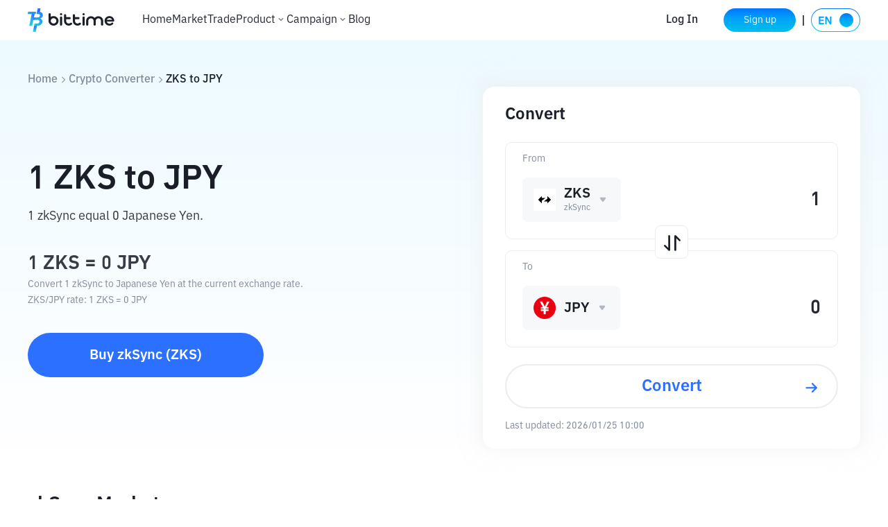

--- FILE ---
content_type: text/html; charset=utf-8
request_url: https://www.bittime.com/en/converter/zks-to-jpy
body_size: 17394
content:
<!DOCTYPE html><html lang="en" theme="light" dir="ltr"><head><meta charSet="utf-8"/><meta name="viewport" content="width=device-width, initial-scale=1.0,minimum-scale=1.0,maximum-scale=1.0,user-scalable=no, viewport-fit=cover"/><link rel="alternate" href="https://www.bittime.com/converter/zks-to-jpy" hrefLang="id"/><link rel="alternate" href="https://www.bittime.com/en/converter/zks-to-jpy" hrefLang="en"/><link rel="alternate" href="https://www.bittime.com/converter/zks-to-jpy" hrefLang="x-default"/><link rel="canonical" href="https://www.bittime.com/en/converter/zks-to-jpy"/><meta name="application-name" content="bittime"/><meta name="apple-mobile-web-app-capable" content="yes"/><meta name="apple-mobile-web-app-status-bar-style" content="default"/><meta name="apple-mobile-web-app-title" content="bittime"/><meta name="format-detection" content="telephone=no"/><meta name="mobile-web-app-capable" content="yes"/><meta name="theme-color" content="#FFFFFF"/><link rel="apple-touch-icon" sizes="192x192" href="/icons/icon-192x192.png"/><link rel="manifest" href="/manifest.json"/><link rel="shortcut icon" href="/favicon.ico"/><link rel="apple-touch-startup-image" href="/images/apple_splash_2048.png" sizes="2048x2732"/><link rel="apple-touch-startup-image" href="/images/apple_splash_1668.png" sizes="1668x2224"/><link rel="apple-touch-startup-image" href="/images/apple_splash_1536.png" sizes="1536x2048"/><link rel="apple-touch-startup-image" href="/images/apple_splash_1125.png" sizes="1125x2436"/><link rel="apple-touch-startup-image" href="/images/apple_splash_1242.png" sizes="1242x2208"/><link rel="apple-touch-startup-image" href="/images/apple_splash_750.png" sizes="750x1334"/><link rel="apple-touch-startup-image" href="/images/apple_splash_640.png" sizes="640x1136"/><title>Convert 1 ZKS to JPY - zkSync to Japanese Yen Exchange Rate</title><meta name="keywords" content="1 ZKS to JPY, 1 zkSync to Japanese Yen, ZKS JPY rate, crypto exchange calculator, currency converter"/><meta name="description" content="Convert 1 zkSync to Japanese Yen with live ZKS to JPY exchange rates. Check how much is 1 ZKS in JPY with our crypto calculator."/><meta name="next-head-count" content="26"/><meta name="emotion-insertion-point" content=""/><style data-emotion="bit-ui "></style><meta name="format-detection" content="telephone=no,email=no,address=no"/><meta name="format-detection" content="email=no"/><meta name="format-detection" content="address=no"/><meta name="format-detection" content="telephone=no"/><meta name="mobile-web-app-capable" content="yes"/><meta name="facebook-domain-verification" content="oa1r22rwdkgx2nxw988cvyvek5be3f"/><link rel="shortcut icon" href="/favicon.ico" type="image/x-icon"/><script id="rank" type="application/ld+json">{
                            "@context": "https://schema.org",
                            "@type": "SoftwareApplication",
                            "name": "Bittime: Buy/Sell Digital Assets",
                            "operatingSystem": "ANDROID, IOS",
                            "applicationCategory": "Finance",
                            "aggregateRating": {
                                "@type": "AggregateRating",
                                "ratingValue": 4.8,
                                "ratingCount": 10000
                            },
                            "offers": {
                                "@type": "Offer",
                                "price": "0",
                                "priceCurrency": "IDR"
                            },
                            "inLanguage": [{
                                "@type": "Language",
                                "name": "Indonesia",
                                "alternateName": "id"
                            }, {
                                "@type": "Language",
                                "name": "English",
                                "alternateName": "en"
                            }]
                            }</script><script type="application/ld+json">{"@context":"https://schema.org","@type":"Organization","name":"Bittime","url":"https://www.bittime.com","logo":"https://www.bittime.com/assets/logo.png","contactPoint":[{"@type":"ContactPoint","contactType":"Customer Service","url":"https://www.bittime.com/contact"}],"sameAs":["https://www.facebook.com/bittimexchange","https://twitter.com/bittimexchange","https://www.linkedin.com/company/bittimexchange","https://www.instagram.com/bittimexchange","https://www.youtube.com/bittimexchange","https://t.me/bittimexchange"]}</script><script type="application/ld+json">{"@context":"https://schema.org","@type":"WebPage","name":"Bittime - Platform for Buying and Selling Bitcoin and Crypto","description":"Bittime is a platform for buying and selling Bitcoin and other digital assets safely and easily. Registered with BAPPEBTI.","keywords":"Buy Bitcoin, Cryptocurrency, Digital Investment","publisher":{"@type":"Organization","name":"Bittime","url":"https://www.bittime.com"}}</script><noscript><img height="1" width="1" style="display:none" src="https://www.facebook.com/tr?id=2294032551010332&amp;ev=PageView&amp;noscript=1" alt=""/></noscript><link rel="preload" href="/_next/static/css/b30781cfa4c64544.css" as="style"/><link rel="stylesheet" href="/_next/static/css/b30781cfa4c64544.css" data-n-g=""/><link rel="preload" href="/_next/static/css/ca2e95a85effce2b.css" as="style"/><link rel="stylesheet" href="/_next/static/css/ca2e95a85effce2b.css" data-n-p=""/><noscript data-n-css=""></noscript><script defer="" nomodule="" src="/_next/static/chunks/polyfills-c67a75d1b6f99dc8.js"></script><script src="/_next/static/chunks/webpack-8b61284af258ef48.js" defer=""></script><script src="/_next/static/chunks/framework-89ed6cb29b314a6a.js" defer=""></script><script src="/_next/static/chunks/main-db353689c0a923d2.js" defer=""></script><script src="/_next/static/chunks/pages/_app-7f7be15daca9deba.js" defer=""></script><script src="/_next/static/chunks/7832-9acf2b219c6e1a4a.js" defer=""></script><script src="/_next/static/chunks/2269-0fa9637c6a35c933.js" defer=""></script><script src="/_next/static/chunks/pages/converter/%5Bcoin%5D-152b2ea3bd733794.js" defer=""></script><script src="/_next/static/9DFAEYsNO8C00dFghac-3/_buildManifest.js" defer=""></script><script src="/_next/static/9DFAEYsNO8C00dFghac-3/_ssgManifest.js" defer=""></script></head><body><div id="__next"><div id="ssg_header" style="opacity:0;position:fixed;top:-999px"></div><section class="convert_component__5sI__"><div class="convert_container__khHPc"><div class="convert_crumbs__FNIZb"><a href="/en">Home</a><i class="iconfont icon-arrow-right"></i><a href="/en/converter">Crypto Converter</a><i class="iconfont icon-arrow-right"></i><span> <!-- -->ZKS<!-- --> <!-- -->to<!-- --> <!-- -->JPY</span></div><div class="convert_main__cx0k4"><div class="convert_info__dRR7t"><h1>1<!-- --> <!-- -->ZKS<!-- --> <!-- -->to<!-- --> <!-- -->JPY</h1><h3>1 zkSync equal 0 Japanese Yen.</h3><h2>1<!-- --> <!-- -->ZKS<!-- --> =<!-- --> <!-- -->0<!-- --> <!-- -->JPY</h2><p>Convert 1 zkSync to Japanese Yen at the current exchange rate.</p><p>ZKS<!-- -->/<!-- -->JPY<!-- --> <!-- -->rate<!-- -->: 1 <!-- -->ZKS<!-- --> =<!-- --> <!-- -->0<!-- --> <!-- -->JPY</p><a href="/en/trade">Buy<!-- --> <!-- -->zkSync<!-- --> (<!-- -->ZKS<!-- -->)</a></div><div class="convert_calculate__s2FYX"><h2>Convert</h2><div class="convert_coinInfo__o4FY9 convert_crypto__e9qCv"><div class="convert_coinInfo_label___3oG5">from</div><div class="select_component__z5DgA convert_com__G6IEV"><div class="select_option__X7ksq convert_opt__aTVOc"><i class="iconfont icon-unfold"></i></div></div><div class="convert_coinInfo_amount__8qTKr"><input type="text" value="1"/></div></div><div class="convert_toggle__W2_f1"></div><div class="convert_coinInfo__o4FY9 convert_legal___PYSy"><div class="convert_coinInfo_label___3oG5">to</div><div class="select_component__z5DgA convert_com__G6IEV"><div class="select_option__X7ksq convert_opt__aTVOc"><i class="iconfont icon-unfold"></i></div></div><div class="convert_coinInfo_amount__8qTKr"><input type="text" disabled="" value=""/></div></div><div class="convert_coinInfo_btn__zfMbf">Convert</div><div class="convert_times__pD4ml">Last updated:<!-- --> <!-- -->1970/01/01 07:00</div></div></div></div></section><main class="detail_component__YIP1l"><section class="markets_markets__87STb"><h2>zkSync Markets</h2><div class="markets_desc__YQkZU"><span>Currently,</span><a href="/en/price/ZKS">zkSync</a><span>live price</a> is <em>0 JPY</em>. This means that 1 zkSync is worth 0 JPY. Conversely, 1 JPY will allow you to purchase 0 zkSync.</span><span>The value of zkSync has change 0 over the past 24 hours, while change 0 over the past 7 days.</span><p>With a circulating supply of 0 zkSync, zkSync currently has a market cap of ¥ 0</p></div><div class="markets_list__85rIU"><div class="markets_list_tabs__HpEq2"></div><ul></ul></div></section><section class="contrast_contrast__KrQSj"><h2>zkSync Exchange Rates for Different Amount</h2><div class="contrast_contrast_box__8Ur5J"></div></section><section class="start-buying_component__FImhJ"><h2>Start Buying Crypto Asset</h2><p>Buy Bitcoin, Ethereum, Ondo, Memecoin and other crypto assets with fiat just in 3 simple steps.</p><a class="start-buying_desc__9GGll" href="/en/how-to-buy/zks">Learn more about how to buy crypto.</a><ul><li><a href="/en/register"><div class="start-buying_imgs__ozzQ5"><img alt="" src="/_next/static/media/card_1.0c5eb65e.png" width="54" height="54" decoding="async" data-nimg="1" loading="lazy" style="color:transparent"/><span><img alt="" src="/_next/static/media/arrow_right.277b55ce.png" width="23" height="23" decoding="async" data-nimg="1" loading="lazy" style="color:transparent"/></span></div><h3>Register</h3><h4>Sign up on Bittime with your email address.</h4></a></li><li><a href="/en/register"><div class="start-buying_imgs__ozzQ5"><img alt="" src="/_next/static/media/card_2.ac95b753.png" width="54" height="54" decoding="async" data-nimg="1" loading="lazy" style="color:transparent"/><span><img alt="" src="/_next/static/media/arrow_right.277b55ce.png" width="23" height="23" decoding="async" data-nimg="1" loading="lazy" style="color:transparent"/></span></div><h3>Verify your identity</h3><h4>Verify your identity by entering your personal information and uploading a valid Photo ID.</h4></a></li><li><a href="/en/trade"><div class="start-buying_imgs__ozzQ5"><img alt="" src="/_next/static/media/card_3.e2e481ce.png" width="54" height="54" decoding="async" data-nimg="1" loading="lazy" style="color:transparent"/><span><img alt="" src="/_next/static/media/arrow_right.277b55ce.png" width="23" height="23" decoding="async" data-nimg="1" loading="lazy" style="color:transparent"/></span></div><h3>Buy Crypto！</h3><h4>Use a variety of payment options to buy zkSync on Bittime.</h4></a></li></ul></section><section class="conversions_component__n8gEj"><h2>zkSync Conversions</h2><ul></ul></section><section class="cryptocurrency_component__9KMt3"><h2>Top Cryptocurrency Exchange Rates</h2><table><thead><tr><td>Crypto</td><td>USD</td><td>INR</td><td>EUR</td><td>BRL</td><td>RUB</td><td>TRY</td></tr></thead><tbody></tbody></table><div class="cryptocurrency_rates__Pk5Fi"><div class="cryptocurrency_rates_tabs__yifAB"><span class="cryptocurrency_current__sXyeG">USD</span><span class="">INR</span><span class="">EUR</span><span class="">BRL</span><span class="">RUB</span><span class="">TRY</span></div><ul></ul></div></section><section class="discover_component___i0y3"><h2>Discover More Cryptocurrencies</h2><h3>A selection of cryptocurrencies trending in the crypto community</h3><ul></ul></section><div class="faq_component___T18X"><h2>FAQ</h2><ul><li><div class="faq_header__FPfsL"><em>What is the best cryptocurrency converter?</em><i class="iconfont icon-arrow-up"></i></div><div class="faq_content__CXp89">Bittime&#x27;s cryptocurrency converter is a popular and reliable choice, offering real-time conversion rates for a wide range of cryptocurrencies and fiat currencies. It also provides additional features such as historical data and a user-friendly interface.</div></li><li><div class="faq_header__FPfsL"><em>How much is ¥100 worth in ZKS?</em><i class="iconfont icon-arrow-down"></i></div></li><li><div class="faq_header__FPfsL"><em>How much zkSync can I buy for ¥500?</em><i class="iconfont icon-arrow-down"></i></div></li><li><div class="faq_header__FPfsL"><em>How many Japanese Yen is ¥1 in zkSync?</em><i class="iconfont icon-arrow-down"></i></div></li><li><div class="faq_header__FPfsL"><em>How much is 1000 JPY in ZKS?</em><i class="iconfont icon-arrow-down"></i></div></li></ul></div><section class="disclaimer_component__CE9Ke"><h2>Disclaimer</h2><div class="disclaimer_content__WFeR1">Cryptocurrency markets are highly volatile and can experience rapid price fluctuations. You are solely responsible for your investment decisions and Bittime is not liable for any losses you may incur. We rely on third-party sources for price and other data related to the cryptocurrencies listed above, and we are not responsible for its reliability or accuracy. The information provided on this platform and any associated materials are for informational purposes only and should not be considered as financial or investment advice. For more information, see our <a href='https://support.bittime.com/hc/id/articles/5786796765583-Kebijakan-Kerahasiaan' target='_blank'>Terms of Use</a> and <a href='https://support.bittime.com/hc/id/articles/5786796765583-Kebijakan-Kerahasiaan' target='_blank'>Privacy Policy</a>.</div></section></main><div id="ssg_footer" style="visibility:hidden"></div><div class="message-container"></div><div class="notification-container"></div></div><script id="__NEXT_DATA__" type="application/json">{"props":{"pageProps":{"cryptoCurrency":[{"name":"ada","fullName":"Cardano"},{"name":"usdt","fullName":"Tether USDT"},{"name":"eth","fullName":"Ethereum"},{"name":"btc","fullName":"Bitcoin"},{"name":"xrp","fullName":"XRP"},{"name":"bnb","fullName":"BNB"},{"name":"usdc","fullName":"USD Coin"},{"name":"sand","fullName":"The Sandbox"},{"name":"omg","fullName":"OMG Network"},{"name":"zrx","fullName":"0x Protocol"},{"name":"lrc","fullName":"Loopring"},{"name":"bat","fullName":"Basic Attention Token"},{"name":"elf","fullName":"aelf"},{"name":"knc","fullName":"Kyber Network Crystal v2"},{"name":"bnt","fullName":"Bancor"},{"name":"stmx","fullName":"StormX"},{"name":"link","fullName":"Chainlink"},{"name":"powr","fullName":"Powerledger"},{"name":"nkn","fullName":"NKN"},{"name":"tusd","fullName":"TrueUSD"},{"name":"gusd","fullName":"Gemini Dollar"},{"name":"hot","fullName":"Holo"},{"name":"poly","fullName":"Polymath"},{"name":"nexo","fullName":"Nexo"},{"name":"arpa","fullName":"ARPA"},{"name":"blz","fullName":"Bluzelle"},{"name":"mana","fullName":"Decentraland"},{"name":"ren","fullName":"Ren"},{"name":"req","fullName":"Request"},{"name":"storj","fullName":"Storj"},{"name":"crv","fullName":"Curve DAO Token"},{"name":"yfi","fullName":"yearn.finance"},{"name":"snx","fullName":"Synthetix"},{"name":"bal","fullName":"Balancer"},{"name":"band","fullName":"Band Protocol"},{"name":"gala","fullName":"Gala"},{"name":"uni","fullName":"Uniswap"},{"name":"wbtc","fullName":"Wrapped Bitcoin"},{"name":"dai","fullName":"Dai"},{"name":"dep","fullName":"DEAPcoin"},{"name":"sushi","fullName":"SushiSwap"},{"name":"grt","fullName":"The Graph"},{"name":"alpha","fullName":"Stella"},{"name":"enj","fullName":"Enjin Coin"},{"name":"dodo","fullName":"DODO"},{"name":"mir","fullName":"Mirror Protocol"},{"name":"any","fullName":"Anyswap"},{"name":"front","fullName":"Frontier"},{"name":"chz","fullName":"Chiliz"},{"name":"api3","fullName":"API3"},{"name":"reef","fullName":"Reef"},{"name":"cake","fullName":"PancakeSwap"},{"name":"inj","fullName":"Injective"},{"name":"1inch","fullName":"1inch Network"},{"name":"rsr","fullName":"Reserve Rights"},{"name":"shib","fullName":"SHIBA INU"},{"name":"tel","fullName":"Telcoin"},{"name":"rlc","fullName":"iExec RLC"},{"name":"ctsi","fullName":"Cartesi"},{"name":"busd","fullName":"Binance USD"},{"name":"bake","fullName":"BakeryToken"},{"name":"gtc","fullName":"Gitcoin"},{"name":"axs","fullName":"Axie Infinity"},{"name":"tru","fullName":"TrueFi"},{"name":"mln","fullName":"Enzyme"},{"name":"amp","fullName":"AMP"},{"name":"ata","fullName":"Automata Network"},{"name":"vra","fullName":"Verasity"},{"name":"woo","fullName":"WOO Network"},{"name":"alpaca","fullName":"Alpaca Finance"},{"name":"bond","fullName":"BarnBridge"},{"name":"fx","fullName":"Function X"},{"name":"slp","fullName":"Smooth Love Potion"},{"name":"ilv","fullName":"Illuvium"},{"name":"mbox","fullName":"MOBOX"},{"name":"oxt","fullName":"Orchid"},{"name":"dydx","fullName":"dYdX"},{"name":"arv","fullName":"ARIVA"},{"name":"alice","fullName":"MyNeighborAlice"},{"name":"ygg","fullName":"Yield Guild Games"},{"name":"usdp","fullName":"Pax Dollar"},{"name":"pha","fullName":"Phala Network"},{"name":"spell","fullName":"Spell Token"},{"name":"ach","fullName":"Alchemy Pay"},{"name":"cvx","fullName":"Convex Finance"},{"name":"mtl","fullName":"Metal DAO"},{"name":"for","fullName":"ForTube"},{"name":"pols","fullName":"Polkastarter"},{"name":"paxg","fullName":"PAX Gold"},{"name":"ctk","fullName":"Shentu"},{"name":"nav","fullName":"Navcoin"},{"name":"burger","fullName":"BurgerCities"},{"name":"aergo","fullName":"Aergo"},{"name":"nmr","fullName":"Numeraire"},{"name":"utk","fullName":"xMoney"},{"name":"auto","fullName":"Auto"},{"name":"sfi","fullName":"saffron.finance"},{"name":"keep","fullName":"Keep Network"},{"name":"ankr","fullName":"Ankr"},{"name":"idex","fullName":"IDEX"},{"name":"sxp","fullName":"Solar"},{"name":"twt","fullName":"Trust Wallet Token"},{"name":"chess","fullName":"Tranchess"},{"name":"sps","fullName":"Splintershards"},{"name":"jasmy","fullName":"JasmyCoin"},{"name":"near","fullName":"NEAR Protocol"},{"name":"yooshi","fullName":"YooShi"},{"name":"flux","fullName":"Flux"},{"name":"adx","fullName":"AdEx"},{"name":"alcx","fullName":"Alchemix"},{"name":"ens","fullName":"Ethereum Name Service"},{"name":"rook","fullName":"Rook"},{"name":"dent","fullName":"Dent"},{"name":"skl","fullName":"SKALE"},{"name":"uma","fullName":"UMA"},{"name":"super","fullName":"SuperFarm"},{"name":"chr","fullName":"Chromia"},{"name":"fet","fullName":"Artificial Superintelligence Alliance"},{"name":"perp","fullName":"Perpetual Protocol"},{"name":"ogn","fullName":"Origin Protocol"},{"name":"cvc","fullName":"Civic"},{"name":"dia","fullName":"DIA"},{"name":"xvs","fullName":"Venus"},{"name":"tlm","fullName":"Alien Worlds"},{"name":"sfp","fullName":"SafePal"},{"name":"imx","fullName":"Immutable"},{"name":"cro","fullName":"Cronos"},{"name":"pyr","fullName":"Vulcan Forged PYR"},{"name":"audio","fullName":"Audius"},{"name":"key","fullName":"Selfkey"},{"name":"ant","fullName":"Aragon"},{"name":"ern","fullName":"Ethernity"},{"name":"dexe","fullName":"DeXe"},{"name":"bico","fullName":"BICONOMY"},{"name":"rep","fullName":"Augur"},{"name":"wnxm","fullName":"Wrapped NXM"},{"name":"mdt","fullName":"Measurable Data Token"},{"name":"data","fullName":"Streamr"},{"name":"prom","fullName":"Prom"},{"name":"dusk","fullName":"Dusk"},{"name":"meta","fullName":"Metaverse Miner"},{"name":"high","fullName":"Highstreet"},{"name":"dvi","fullName":"Dvision Network"},{"name":"pando","fullName":"Pando"},{"name":"fxs","fullName":"Frax Share"},{"name":"lpt","fullName":"Livepeer"},{"name":"coti","fullName":"COTI"},{"name":"iotx","fullName":"IoTeX"},{"name":"kp3r","fullName":"Keep3rV1"},{"name":"c98","fullName":"Coin98"},{"name":"clv","fullName":"CLV"},{"name":"cvp","fullName":"PowerPool"},{"name":"lina","fullName":"Linear Finance"},{"name":"pond","fullName":"Marlin"},{"name":"rare","fullName":"SuperRare"},{"name":"ooki","fullName":"Ooki Protocol"},{"name":"ape","fullName":"ApeCoin"},{"name":"aioz","fullName":"AIOZ Network"},{"name":"kunci","fullName":"Kunci Coin"},{"name":"titan","fullName":"TitanSwap"},{"name":"cel","fullName":"Celsius"},{"name":"leo","fullName":"UNUS SED LEO"},{"name":"badger","fullName":"Badger DAO"},{"name":"hegic","fullName":"Hegic"},{"name":"celr","fullName":"Celer Network"},{"name":"ghst","fullName":"Aavegotchi"},{"name":"sparta","fullName":"Spartan Protocol"},{"name":"efi","fullName":"Efinity Token"},{"name":"orbs","fullName":"Orbs"},{"name":"dnt","fullName":"district0x"},{"name":"comp","fullName":"Compound"},{"name":"qnt","fullName":"Quant"},{"name":"farm","fullName":"Harvest Finance"},{"name":"xlm","fullName":"Stellar"},{"name":"trx","fullName":"TRON"},{"name":"hbar","fullName":"Hedera"},{"name":"xdc","fullName":"XDC Network"},{"name":"doge","fullName":"Dogecoin"},{"name":"ltc","fullName":"Litecoin"},{"name":"sol","fullName":"Solana"},{"name":"dot","fullName":"Polkadot"},{"name":"etc","fullName":"Ethereum Classic"},{"name":"avax","fullName":"Avalanche"},{"name":"atom","fullName":"Cosmos"},{"name":"celo","fullName":"Celo"},{"name":"algo","fullName":"Algorand"},{"name":"bch","fullName":"Bitcoin Cash"},{"name":"luna","fullName":"Terra"},{"name":"xtz","fullName":"Tezos"},{"name":"xec","fullName":"eCash"},{"name":"xem","fullName":"NEM"},{"name":"ksm","fullName":"Kusama"},{"name":"movr","fullName":"Moonriver"},{"name":"dego","fullName":"Dego Finance"},{"name":"cos","fullName":"Contentos"},{"name":"iost","fullName":"IOST"},{"name":"iota","fullName":"IOTA"},{"name":"ont","fullName":"Ontology"},{"name":"wrx","fullName":"WazirX"},{"name":"mdx","fullName":"Mdex"},{"name":"srm","fullName":"Serum"},{"name":"voxel","fullName":"Voxies"},{"name":"waves","fullName":"Waves"},{"name":"win","fullName":"WINkLink"},{"name":"joe","fullName":"JOE"},{"name":"zil","fullName":"Zilliqa"},{"name":"lunc","fullName":"Terra Classic"},{"name":"pepe","fullName":"Pepe"},{"name":"sui","fullName":"Sui"},{"name":"arb","fullName":"Arbitrum"},{"name":"floki","fullName":"FLOKI"},{"name":"misa","fullName":"Sangkara misa"},{"name":"kom","fullName":"Kommunitas"},{"name":"arkm","fullName":"arkham"},{"name":"op","fullName":"optimism"},{"name":"wld","fullName":"worldcoin"},{"name":"flr","fullName":"Flare"},{"name":"vet","fullName":"vechain"},{"name":"pendle","fullName":"pendle"},{"name":"vtho","fullName":"vethor token"},{"name":"velo","fullName":"Velo"},{"name":"gmt","fullName":"STEPN"},{"name":"aave","fullName":"AAVE"},{"name":"agld","fullName":"Adventure Gold"},{"name":"gno","fullName":"Gnosis"},{"name":"trb","fullName":"Tellor"},{"name":"gmx","fullName":"GMX"},{"name":"blur","fullName":"Blur"},{"name":"meme","fullName":"memecoin"},{"name":"tia","fullName":"Celestia"},{"name":"icp","fullName":"Internet Computer"},{"name":"ton","fullName":"Toncoin"},{"name":"ordi","fullName":"ORDI"},{"name":"pyth","fullName":"Pyth Network"},{"name":"sei","fullName":"SEI"},{"name":"ntrn","fullName":"Neutron"},{"name":"hook","fullName":"Hooked Protocol"},{"name":"plpa","fullName":"Palapa"},{"name":"kas","fullName":"Kaspa"},{"name":"neo","fullName":"Neo"},{"name":"gas","fullName":"Gas"},{"name":"ustc","fullName":"TerraClassicUSD"},{"name":"stx","fullName":"Stacks"},{"name":"rune","fullName":"THORChain"},{"name":"apt","fullName":"Aptos"},{"name":"stg","fullName":"Stargate Finance"},{"name":"magic","fullName":"Magic"},{"name":"ace","fullName":"Fusionist"},{"name":"rdnt","fullName":"Radiant Capital"},{"name":"beam","fullName":"Beam"},{"name":"jto","fullName":"Jito"},{"name":"kava","fullName":"Kava"},{"name":"ar","fullName":"Arweave"},{"name":"100rats","fullName":"rats (Ordinals)"},{"name":"1cat","fullName":"Bitcoin Cats"},{"name":"1000bonk","fullName":"Bonk"},{"name":"astr","fullName":"Astar"},{"name":"fil","fullName":"Filecoin"},{"name":"shrap","fullName":"Shrapnel"},{"name":"aca","fullName":"Acala Token"},{"name":"people","fullName":"ConstitutionDAO"},{"name":"mask","fullName":"Mask Network"},{"name":"xai","fullName":"XAI"},{"name":"metis","fullName":"MetisDAO"},{"name":"mobile","fullName":"Helium Mobile"},{"name":"ai","fullName":"Sleepless AI"},{"name":"1000sats","fullName":"SATS"},{"name":"manta","fullName":"Manta Network"},{"name":"ldo","fullName":"Lido DAO"},{"name":"id","fullName":"SPACE ID"},{"name":"10000troll","fullName":"TROLL"},{"name":"nfp","fullName":"NFPrompt"},{"name":"mnt","fullName":"Mantle"},{"name":"mubi","fullName":"Multibit"},{"name":"myro","fullName":"Myro"},{"name":"bigtime","fullName":"Big Time"},{"name":"alt","fullName":"Altlayer"},{"name":"dmail","fullName":"Dmail Network"},{"name":"jup","fullName":"Jupiter"},{"name":"t","fullName":"Threshold"},{"name":"om","fullName":"Mantra"},{"name":"mav","fullName":"Maverick Protocol"},{"name":"ondo","fullName":"Ondo"},{"name":"zeta","fullName":"ZetaChain"},{"name":"ray","fullName":"Raydium"},{"name":"multi","fullName":"Multichain"},{"name":"edu","fullName":"Open Campus"},{"name":"jst","fullName":"Just"},{"name":"cfx","fullName":"Conflux"},{"name":"wif","fullName":"dogwifhat"},{"name":"cyber","fullName":"CyberConnect"},{"name":"defi","fullName":"DeFi"},{"name":"zec","fullName":"Zcash"},{"name":"mavia","fullName":"Heroes of Mavia"},{"name":"pixel","fullName":"Pixels"},{"name":"hifi","fullName":"Hifi Finance"},{"name":"ronin","fullName":"Ronin"},{"name":"strk","fullName":"Starknet"},{"name":"dym","fullName":"Dymension"},{"name":"naka","fullName":"Nakamoto Games"},{"name":"aitech","fullName":"Solidus Ai Tech"},{"name":"portal","fullName":"Portal"},{"name":"core","fullName":"Core"},{"name":"tao","fullName":"Bittensor"},{"name":"10000coq","fullName":"Coq Inu"},{"name":"100wen","fullName":"Wen"},{"name":"axl","fullName":"Axelar"},{"name":"gtai","fullName":"GT Protocol"},{"name":"ckb","fullName":"Nervos Network"},{"name":"aevo","fullName":"Aevo"},{"name":"phb","fullName":"Phoenix"},{"name":"bone","fullName":"Bone Shibaswap"},{"name":"ponke","fullName":"Ponke"},{"name":"10000pork","fullName":"PepeFork"},{"name":"bome","fullName":"BOOK OF MEME"},{"name":"ethfi","fullName":"ether.fi"},{"name":"vanry","fullName":"Vanar Chain"},{"name":"zk","fullName":"Polyhedra Network"},{"name":"ngl","fullName":"Entangle"},{"name":"agi","fullName":"Delysium"},{"name":"ssv","fullName":"ssv.network"},{"name":"sfund","fullName":"Seedify.fund"},{"name":"popcat","fullName":"Popcat"},{"name":"babydoge","fullName":"Baby Doge Coin"},{"name":"ena","fullName":"Ethena"},{"name":"cpool","fullName":"Clearpool"},{"name":"token","fullName":"TokenFi"},{"name":"slerf","fullName":"SLERF"},{"name":"lto","fullName":"LTO Network"},{"name":"orai","fullName":"Oraichain"},{"name":"saga","fullName":"Saga"},{"name":"polyx","fullName":"Polymesh"},{"name":"neon","fullName":"Neon EVM"},{"name":"hnt","fullName":"Helium"},{"name":"cfg","fullName":"Centrifuge"},{"name":"ctc","fullName":"Creditcoin"},{"name":"akt","fullName":"Akash Network"},{"name":"tnsr","fullName":"Tensor"},{"name":"degen","fullName":"DEGEN"},{"name":"aero","fullName":"Aerodrome Finance"},{"name":"prcl","fullName":"Parcl"},{"name":"mew","fullName":"cat in a dogs world"},{"name":"qi","fullName":"BENQI"},{"name":"rez","fullName":"Renzo"},{"name":"kmno","fullName":"Kamino Finance"},{"name":"pbux","fullName":"Playbux"},{"name":"cuan","fullName":"Cuan.Swap.com"},{"name":"boden","fullName":"Jeo Boden"},{"name":"trump","fullName":"Official Trump"},{"name":"rio","fullName":"Realio Network"},{"name":"gme","fullName":"GameStop"},{"name":"w","fullName":"Wormhole"},{"name":"pew","fullName":"pepe in a memes world"},{"name":"raca","fullName":"RACA"},{"name":"elon","fullName":"Dogelon Mars"},{"name":"io","fullName":"io.net"},{"name":"brett","fullName":"Brett"},{"name":"taiko","fullName":"Taiko"},{"name":"zks","fullName":"zkSync"},{"name":"pit","fullName":"Pitbull"},{"name":"turbo","fullName":"Turbo"},{"name":"lista","fullName":"Lista DAO"},{"name":"zro","fullName":"LayerZero"},{"name":"blast","fullName":"Blast"},{"name":"toshi","fullName":"Toshi"},{"name":"zex","fullName":"Zeta"},{"name":"maga","fullName":"MAGA"},{"name":"ladys","fullName":"Milady Meme Coin"},{"name":"dop","fullName":"Data Ownership Protocol"},{"name":"moca","fullName":"Moca Coin"},{"name":"rpl","fullName":"Rocket Pool"},{"name":"pixfi","fullName":"Pixelverse"},{"name":"myria","fullName":"Myria"},{"name":"gafi","fullName":"GameFi.org"},{"name":"slim","fullName":"Solanium"},{"name":"mog","fullName":"Mog Coin"},{"name":"fitfi","fullName":"Step App"},{"name":"g","fullName":"Gravity"},{"name":"render","fullName":"Render"},{"name":"one","fullName":"Harmony"},{"name":"uxlink","fullName":"UXLINK"},{"name":"banana","fullName":"Banana Gun"},{"name":"avail","fullName":"Avail"},{"name":"foxy","fullName":"Foxy"},{"name":"hmstr","fullName":"Hamster Kombat"},{"name":"l3","fullName":"Layer3"},{"name":"lrds","fullName":"BLOCKLORDS"},{"name":"fire","fullName":"Matr1x Fire"},{"name":"peipei","fullName":"Peipei"},{"name":"brise","fullName":"Bitgert"},{"name":"dogs","fullName":"DOGS"},{"name":"islm","fullName":"Islamic Coin"},{"name":"uidr","fullName":"UIDR Token"},{"name":"zkl","fullName":"zkLink"},{"name":"not","fullName":"Notcoin"},{"name":"npc","fullName":"Non-Playable Coin"},{"name":"samo","fullName":"Samoyedcoin"},{"name":"duko","fullName":"Duko"},{"name":"pol","fullName":"Polygon"},{"name":"cati","fullName":"Catizen"},{"name":"neiro","fullName":"First Neiro On Ethereum"},{"name":"cat","fullName":"Simon's Cat"},{"name":"cats","fullName":"Cats"},{"name":"neiroeth","fullName":"Neiro Ethereum"},{"name":"eigen","fullName":"EigenLayer"},{"name":"puffer","fullName":"Puffer"},{"name":"sundog","fullName":"SUNDOG"},{"name":"moodeng","fullName":"Moo Deng"},{"name":"x","fullName":"X Empire"},{"name":"rbtc","fullName":"RabBitcoin"},{"name":"lumia","fullName":"Lumia"},{"name":"phil","fullName":"Philtoken"},{"name":"goat","fullName":"Goatseus Maximus"},{"name":"grass","fullName":"Grass"},{"name":"hippo","fullName":"sudeng"},{"name":"tomato","fullName":"Tomarket"},{"name":"giga","fullName":"Gigachad"},{"name":"bobo","fullName":"Bobo"},{"name":"usdc_base","fullName":"usdc_base"},{"name":"arb_erc20","fullName":"arb_erc20"},{"name":"pnut","fullName":"Peanut the Squirrel"},{"name":"act","fullName":"Act I : The AI Prophecy"},{"name":"godl","fullName":"RoOLZ"},{"name":"memefi","fullName":"Memefi"},{"name":"pgc_ton","fullName":"pgc_ton"},{"name":"ban","fullName":"Comedian"},{"name":"shrub","fullName":"Shrub"},{"name":"chillguy","fullName":"Just a chill guy"},{"name":"major","fullName":"Major"},{"name":"dogegov","fullName":"Department Of Government Efficiency (dogegov.com)"},{"name":"apu","fullName":"Apu Apustaja"},{"name":"fred","fullName":"First Convicted Raccon Fred"},{"name":"fwog","fullName":"Fwog"},{"name":"the","fullName":"THENA"},{"name":"me","fullName":"Magic Eden"},{"name":"move","fullName":"Movement"},{"name":"zerebro","fullName":"Zerebro"},{"name":"spx","fullName":"SPX6900"},{"name":"fartcoin","fullName":"Fartcoin"},{"name":"goats","fullName":"GOATS"},{"name":"orca","fullName":"Orca"},{"name":"pengu","fullName":"Pudgy Penguins"},{"name":"billy","fullName":"Billy"},{"name":"andy","fullName":"Andy"},{"name":"snek","fullName":"SNEK"},{"name":"usual","fullName":"USUAL"},{"name":"apepe","fullName":"Ape and Pepe"},{"name":"hpos10i","fullName":"HarryPotterObamaSonic10Inu (ERC-20)"},{"name":"bio","fullName":"Bio Protocol"},{"name":"gt","fullName":"GateToken"},{"name":"d","fullName":"Dar Open Network"},{"name":"aixbt","fullName":"aixbt by Virtuals"},{"name":"alch","fullName":"Alchemist AI"},{"name":"s","fullName":"Sonic"},{"name":"miladycult","fullName":"Milady Cult Coin"},{"name":"kekius","fullName":"Kekius Maximus (kekiusmaximus.vip)"},{"name":"flock","fullName":"Flock.io"},{"name":"aidoge","fullName":"ArbDoge AI"},{"name":"cgpt","fullName":"ChainGPT"},{"name":"drift","fullName":"Drift"},{"name":"kishu","fullName":"Kishu Inu"},{"name":"paal","fullName":"PAAL AI"},{"name":"cookie","fullName":"Cookie DAO"},{"name":"morpho","fullName":"Morpho"},{"name":"iq","fullName":"IQ"},{"name":"jusdt_ton","fullName":"JUSDT_TON"},{"name":"nbt_bep20","fullName":"NBT_BEP20"},{"name":"usdc_arb","fullName":"usdc_arb"},{"name":"bitton_ton","fullName":"bitton_ton"},{"name":"usdc_op","fullName":"usdc_op"},{"name":"usdc_poly","fullName":"usdc_poly"},{"name":"usdt_apt","fullName":"usdt_apt"},{"name":"hei","fullName":"Heima"},{"name":"vidr","fullName":"Virtual IDR"},{"name":"vusdt","fullName":"Virtual USDT"},{"name":"wct","fullName":"Wallet Connect"},{"name":"plume","fullName":"Plume Network"},{"name":"baby","fullName":"Babylon"},{"name":"virtual","fullName":"Virtuals Protocol"},{"name":"a","fullName":"Vaulta"},{"name":"broccoli","fullName":"CZ's Dog"},{"name":"kaito","fullName":"Kaito"},{"name":"ice","fullName":"Ice Open Network"},{"name":"anime","fullName":"Animecoin"},{"name":"egld","fullName":"MultiversX"},{"name":"bera","fullName":"Berachain"},{"name":"ctc_bep20","fullName":"ctc_bep20"},{"name":"idrx","fullName":"IDRX"},{"name":"usdc_wld","fullName":"usdc_wld"},{"name":"rvn","fullName":"Ravencoin"},{"name":"hype","fullName":"Hyperliquid"},{"name":"syrup","fullName":"Maple Finance"},{"name":"cow","fullName":"CoW Protocol"},{"name":"awe","fullName":"AWE Network"},{"name":"koma","fullName":"Koma Inu"},{"name":"1000cheems","fullName":"CHEEMS"},{"name":"lsk","fullName":"Lisk"},{"name":"kaia","fullName":"Kaia"},{"name":"sqd","fullName":"Subsquid"},{"name":"yfii","fullName":"DFI Money"},{"name":"zbcn","fullName":"Zebec Network"},{"name":"polydoge","fullName":"PolyDoge"},{"name":"sign","fullName":"Sign"},{"name":"hyper","fullName":"Hyperlane"},{"name":"parti","fullName":"Particle Network"},{"name":"sxt","fullName":"Space and Time"},{"name":"nxpc","fullName":"NEXPACE"},{"name":"rfc","fullName":"Retard Finder Coin"},{"name":"hypeevm","fullName":"Hyperliquid EVM"},{"name":"ab","fullName":"AB"},{"name":"pump","fullName":"Pump.fun"},{"name":"zora","fullName":"Zora"},{"name":"jellyjelly","fullName":"Jelly-My-Jelly"},{"name":"usd1","fullName":"USD1"},{"name":"magatrump","fullName":"MAGA"},{"name":"xaut","fullName":"Tether Gold"},{"name":"ip","fullName":"Story"},{"name":"siren","fullName":"Siren"},{"name":"vvv","fullName":"Venice Token"},{"name":"skyai","fullName":"SkyAI"},{"name":"huma","fullName":"Huma Finance"},{"name":"haedal","fullName":"Haedal Protocol"},{"name":"bank","fullName":"Lorenzo Protocol"},{"name":"skya","fullName":"Sekuya Multiverse"},{"name":"useless","fullName":"Useless Coin"},{"name":"vine","fullName":"Vine Coin"},{"name":"trollsol","fullName":"TROLL (SOL)"},{"name":"b","fullName":"BUILDon"},{"name":"sahara","fullName":"Sahara AI"},{"name":"dood","fullName":"Doodles"},{"name":"la","fullName":"Lagrange"},{"name":"h","fullName":"Humanity Protocol"},{"name":"init","fullName":"Initia"},{"name":"home","fullName":"Defi App"},{"name":"quick","fullName":"QuickSwap"},{"name":"epic","fullName":"Epic Chain"},{"name":"newt","fullName":"Newton Protocol"},{"name":"melania","fullName":"Official Melania Meme"},{"name":"bananas31","fullName":"Banana For Scale"},{"name":"saros","fullName":"SAROS"},{"name":"aura","fullName":"Aura"},{"name":"usdr","fullName":"StablR USD"},{"name":"buzz","fullName":"Hive AI"},{"name":"aaplx","fullName":"Apple tokenized stock"},{"name":"coinx","fullName":"Coinbase tokenized stock"},{"name":"crclx","fullName":"Circle tokenized stock"},{"name":"googlx","fullName":"Alphabet tokenized stock"},{"name":"hoodx","fullName":"Robinhood tokenized stock"},{"name":"metax","fullName":"Meta tokenized stock"},{"name":"mstrx","fullName":"MicroStrategy tokenized stock"},{"name":"nvdax","fullName":"NVIDIA tokenized stock"},{"name":"qqqx","fullName":"Nasdaq tokenized ETF"},{"name":"spyx","fullName":"SP500 tokenized ETF"},{"name":"tslax","fullName":"Tesla tokenized stock"},{"name":"vinu","fullName":"vita inu"},{"name":"miggles","fullName":"Mr Miggles"},{"name":"pippin","fullName":"PIPPIN"},{"name":"rss3","fullName":"RSS3"},{"name":"glm","fullName":"Golem"},{"name":"dolo","fullName":"Dolomite"},{"name":"velvet","fullName":"VELVET"},{"name":"egl1","fullName":"EGL1"},{"name":"prompt","fullName":"Wayfinder"},{"name":"zig","fullName":"ZIGChain"},{"name":"fluid","fullName":"FLUID"},{"name":"wlfi","fullName":"World Liberty Financial"},{"name":"safe","fullName":"SAFE"},{"name":"soon","fullName":"SOON"},{"name":"tree","fullName":"Treehouse"},{"name":"spk","fullName":"Spark"},{"name":"carv","fullName":"CARV"},{"name":"okb","fullName":"OKB"},{"name":"deep","fullName":"DeepBook Protocol"},{"name":"rex","fullName":"REVOX"},{"name":"seraph","fullName":"Seraph"},{"name":"usdt_kaia","fullName":"usdt_kaia"},{"name":"myx","fullName":"MYX Finance"},{"name":"red","fullName":"RedStone"},{"name":"kernel","fullName":"KernelDAO"},{"name":"prime","fullName":"Echelon Prime"},{"name":"idol","fullName":"MEET48"},{"name":"form","fullName":"four"},{"name":"sky","fullName":"SKY"},{"name":"sun","fullName":"Sun [New]"},{"name":"nobody","fullName":"Nobody Sausage"},{"name":"ath","fullName":"Aethir"},{"name":"open","fullName":"OpenLedger"},{"name":"prove","fullName":"Succinct"},{"name":"hemi","fullName":"HEMI"},{"name":"era","fullName":"Caldera"},{"name":"q","fullName":"Quack AI"},{"name":"sapien","fullName":"sapien"},{"name":"towns","fullName":"Towns"},{"name":"aster","fullName":"Aster"},{"name":"avnt","fullName":"Avantis"},{"name":"om_erc20","fullName":"Mantra"},{"name":"nom","fullName":"Nomina"},{"name":"xpl","fullName":"Plasma"},{"name":"apex","fullName":"ApeX Protocol"},{"name":"mira","fullName":"Mira"},{"name":"orb_wld","fullName":"ord_wld"},{"name":"holo","fullName":"Holoworld AI"},{"name":"zent","fullName":"Zentry"},{"name":"tag","fullName":"Tagger"},{"name":"layer","fullName":"Solayer"},{"name":"zeus","fullName":"Zeus Network"},{"name":"mbg","fullName":"MultiBank Group"},{"name":"solv","fullName":"Solv Protocol"},{"name":"tut","fullName":"Tutorial"},{"name":"linea","fullName":"Linea"},{"name":"bard","fullName":"Lombard"},{"name":"stbl","fullName":"stbl"},{"name":"0g","fullName":"0g"},{"name":"zkc","fullName":"Boundless"},{"name":"2z","fullName":"DoubleZero"},{"name":"eden","fullName":"OpenEden"},{"name":"ff","fullName":"Falcon Finance"},{"name":"somi","fullName":"Somnia"},{"name":"anoa","fullName":"ANOA"},{"name":"cst","fullName":"Crypto Sustainable Token"},{"name":"asp","fullName":"Aspecta"},{"name":"u","fullName":"Union"},{"name":"pro","fullName":"Propy"},{"name":"f","fullName":"SynFutures"},{"name":"c","fullName":"Chainbase"},{"name":"naoris","fullName":"Naoris Protocol"},{"name":"met","fullName":"Meteora"},{"name":"bless","fullName":"Bless"},{"name":"coai","fullName":"ChainOpera AI"},{"name":"light","fullName":"Bitlight"},{"name":"hana","fullName":"Hana Network"},{"name":"yb","fullName":"YieldBasis"},{"name":"order","fullName":"Orderly"},{"name":"wal","fullName":"Walrus"},{"name":"aia","fullName":"DeAgentAI"},{"name":"xny","fullName":"Codatta"},{"name":"enso","fullName":"Enso"},{"name":"eul","fullName":"Euler"},{"name":"ptb","fullName":"Portal To Bitcoin"},{"name":"xan","fullName":"Anoma"},{"name":"zen","fullName":"Horizen"},{"name":"arc","fullName":"AI Rig Complex"},{"name":"dash","fullName":"Dash"},{"name":"believe","fullName":"Believe"},{"name":"giggle","fullName":"Giggle Fund"},{"name":"resolv","fullName":"RESOLV"},{"name":"dbr","fullName":"deBridge"},{"name":"trac","fullName":"OriginTrail"},{"name":"turtle","fullName":"TURTLE"},{"name":"zbt","fullName":"ZEROBASE"},{"name":"b2","fullName":"BSquared Network"},{"name":"mina","fullName":"Mina"},{"name":"cspr","fullName":"Casper"},{"name":"elizaos","fullName":"ELIZAOS"},{"name":"esports","fullName":"Yooldo"},{"name":"anome","fullName":"Anome"},{"name":"yzy","fullName":"YZY MONEY"},{"name":"aio","fullName":"OLAXBT"},{"name":"tai","fullName":"TARS AI"},{"name":"mon","fullName":"monad"},{"name":"doge_bep20","fullName":"doge"},{"name":"art","fullName":"LiveArt"},{"name":"aria","fullName":"AriaAI"},{"name":"kite","fullName":"KITE"},{"name":"trust","fullName":"Intuition"},{"name":"xcn","fullName":"Onyxcoin"},{"name":"bnkr","fullName":"BankrCoin"},{"name":"flk","fullName":"Fleek"},{"name":"recall","fullName":"Recall"},{"name":"ub","fullName":"Unibase"},{"name":"apr","fullName":"aPriori"},{"name":"br","fullName":"Bedrock"},{"name":"lqty","fullName":"Liquity"},{"name":"fhe","fullName":"Mind Network"},{"name":"tuna","fullName":"DefiTuna"},{"name":"honey","fullName":"Hivemapper"},{"name":"roam","fullName":"ROAM"},{"name":"pstake","fullName":"pSTAKE Finance"},{"name":"mmt","fullName":"Momentum"},{"name":"bsu","fullName":"Baby Shark Universe"},{"name":"gods","fullName":"Gods Unchained"},{"name":"blum","fullName":"Blum"},{"name":"xyo","fullName":"XYO"},{"name":"omi","fullName":"ECOMI"},{"name":"mplx","fullName":"Metaplex"},{"name":"gata","fullName":"GATA"},{"name":"cbk","fullName":"Cobak Token"},{"name":"k","fullName":"Sidekick"},{"name":"p","fullName":"PoP Planet"},{"name":"tac","fullName":"TAC Protocol"},{"name":"h20_bep20","fullName":"H20_BEP20"},{"name":"sama_wld","fullName":"SAMA_WLD"},{"name":"kgen","fullName":"KGeN"},{"name":"sto","fullName":"StakeStone"},{"name":"ika","fullName":"Ika"},{"name":"cudis","fullName":"CUDIS"},{"name":"fun","fullName":"FUNToken"},{"name":"allo","fullName":"Allora"},{"name":"vic","fullName":"Viction"},{"name":"icnt","fullName":"Impossible Cloud Network"},{"name":"my","fullName":"MetYa"},{"name":"bdxn","fullName":"Bondex"},{"name":"a8","fullName":"Ancient8"},{"name":"at","fullName":"APRO"},{"name":"jct","fullName":"Janction"},{"name":"uai","fullName":"UnifAI Network"},{"name":"wet","fullName":"Humidifi"},{"name":"pieverse","fullName":"Pieverse"},{"name":"folks","fullName":"Folks Finance"},{"name":"stable","fullName":"Stable"},{"name":"wbtc_wld","fullName":"WBTC_WLD"},{"name":"acs","fullName":"Access Protocol"},{"name":"pirate","fullName":"Pirate Nation"},{"name":"obol","fullName":"obol"},{"name":"vsn","fullName":"Vision"},{"name":"gun","fullName":"GUNZ"},{"name":"lit","fullName":"Lighter"},{"name":"town","fullName":"Alt.town"},{"name":"magma","fullName":"Magma Finance"},{"name":"cloud","fullName":"Cloud"},{"name":"soph","fullName":"Sophon"},{"name":"kilo","fullName":"KiloEx"},{"name":"beat","fullName":"Audiera"},{"name":"night","fullName":"Midnight"},{"name":"jetton_ton","fullName":"JETTON_TON"},{"name":"token_eth","fullName":"TOKEN_ETH"},{"name":"gns","fullName":"Gains Network"},{"name":"slvon","fullName":"iShares Silver Trust Tokenized ETF (Ondo)"},{"name":"shell","fullName":"MyShell"},{"name":"skr","fullName":"Solana Mobile Seeker"}],"legalTender":[{"name":"idr","fullName":"Indonesia Rupiah","sign":"Rp"},{"name":"usd","fullName":"United States Dollar","sign":"$"},{"name":"eur","fullName":"Euro","sign":"€"},{"name":"brl","fullName":"Brazilian Real","sign":"R$"},{"name":"rub","fullName":"Russian Ruble","sign":"₽"},{"name":"gbp","fullName":"Pound Sterling","sign":"£"},{"name":"inr","fullName":"Indian Rupee","sign":"₹"},{"name":"try","fullName":"Turkish Lira","sign":"₺"},{"name":"krw","fullName":"South Korean Won","sign":"₩"},{"name":"cad","fullName":"Canadian Dollar","sign":"$"},{"name":"jpy","fullName":"Japanese Yen","sign":"¥"}],"fromCount":"1","direction":"crypto","fromCoinInfo":{"name":"zks","fullName":"zkSync"},"toCoinInfo":{"name":"jpy","fullName":"Japanese Yen","sign":"¥"}},"ssg_header_footer":{},"__lang":"en","__namespaces":{"common":{"seo":{"title":"Crypto Exchanges｜Buy \u0026 Sell Assets｜Crypto Currency Exchanges | bittime","keywords":"Crypto Exchange,Best Crypto Asset Exchange,Bitcoin Trading,Crypto Exchange,Buy \u0026 Sell Crypto","description":"Provides more than 200 crypto assets, low transaction fees \u0026 manage fees，Fast Deposits \u0026 Withdrawals，Bittime gives you easy and fast transaction"},"header":{"home":"Home","market":"Market","trade":"Trade","education":"Education","register":"Sign up","logout":"Log out","login":"Log In","order":"Orders","orderSpot":"Spot Orders","assets":"Assets","assetsSpot":"Spot","assetsDeposit":"Crypto Deposit","assetsWithdraw":"Crypto Withdraw","assetsRecord":"Crypto Transaction","account":"Account","request":"Submit a request","idrDeposit":"IDR Deposit","idrWithdraw":"IDR Withdraw","idrTransaction":"IDR Transaction","payment":"Payment"},"footer":{"app_title":"Bittime Application","app_desc":"The easiest way to deal Bitcoin and crypto assets","app_btn":"Download Now","request":"Submit a request","address":"Address","notice":"Please note, trading crypto assets is a high -risk activity. The value of crypto assets is fluctuating and can change significantly from time to time. Past performance does not reflect future performance. There is a risk of loss as a result of buying and selling crypto assets and fully the independent decision of the user. PT Utama Aset Digital Indonesia (Bittime) is not responsible for changes in fluctuations in the exchange rate of crypto assets.","address_detail":"Jl Mampang Prapatan Raya Nomor 75, Kel. Tegal Parang, Kec. Mampang Prapatan, Kota Adm. South Jakarta, Provinsi DKI, Postal code 12970","info":"Information","info_terms":"Term \u0026 Condition","info_privacy":"Privacy Policy","info_cost":"Transaction Fees","info_notice":"Announcement","crypto":"Crypto Asset Prices","crypto_btc":"Bitcoin (BTC) Price","crypto_usdt":"USDT(USDT) Price","crypto_eth":"Ethereum (ETH) Price","crypto_bnb":"Binance Coin(BNB) Price","crypto_more":"More Prices","service":"Service","service_api":"API"},"download":{"downurls_text":"GET IT ON","downurls_ios":"App Store","downurls_adr":"Google Play","qrcode_scan":"Scan to Download","qrcode_text":"iOS \u0026 Android"},"modal":{"title":"Note","okText":"Confirm","cancelText":"Cancel"},"other":{"noData":"No records found.","addFavorit":"Add Favorites"},"url":{"request":"https://support.bittime.com/hc/en-us/requests/new","term":"https://support.bittime.com/hc/en-us/articles/5786767795343-Terms-of-use","privacy":"https://support.bittime.com/hc/en-us/articles/5786796765583-Privacy-Policy","fees":"https://support.bittime.com/hc/en-us/articles/5913382228367-Fee-for-Transactions-in-Bittime","address":"https://maps.app.goo.gl/zu1AqKMq3CVm4u6w8","announcement":"https://support.bittime.com/hc/en-us/categories/5491847483535-Announcement"},"socialLogin":{"next":"Next","emailFreq":"Email requests are too often, please try again 90 seconds later","register":"Sign Up","emailAddress":"E-mail address","emailValidCode":"E-mail verification code","sendEmailCode":"Send","enterEmail":"Please enter e-mail address","enterEmailValidCode":"Please enter e-mail verification code","setLoginPassword":"Please set up a password","setLoginPasswordAgain":"Please enter password again","emailUsed":"This email address has already been used","emailNotSupported":"Sorry, this email is not supported for registration. Please use another commonly used email. Thank you for your cooperation.","oneNumber":"The password must contain at least a number","oneLetter":"The password must contain both lowercase and uppercase letters","passwordSame":"Please enter the same password as above","correctEmail":"Invalid e-mail address","agreeTerms":"Please indicate that you have read and agree to the Terms of Use and Privacy Policy","emailValidCodeError":"Invalid e-mail verification code","and":"\u0026","surePassword":"Confirm Password","loginPassword":"Password","sendEmailAgain":"Resend","passwordIrregularities":"Your entry contains unsupported characters. Valid special characters are: @!%?\u0026()_~=*+-/:;,.^","systemError":"System error","oldEmailCodeExpired":"If you receive a new verificaiton code, the previous one will become inactive.","passwordFormatError":"Invalid password format","inviteCodeError":"Invalid invitation code, please get the registration link again","invitecode":"Invite Code (Optional)","inviteCodeErrorMsg":"Invalid Invite Code","channelCodeErrorMsg":"Invalid invitation link","haveBitrueAccountTips":"Please link your email in the app if you previously signed up with your phone number.","registeredReminderMsg":"You are already a registered user of Bittime. Please go to Bittime App to check your rewards.","goCheckout":"Check rewards","taskTitleLeft":"Sign up and Win ","taskTitleNumber":"240,000 ","taskTitleRight":"XRP","registerTips":"Ristricted regions","registerLimit":"We are currently unable to provide services to users in particular regions.","registerLimitList":"Please click here to see the full list.","registerLimitUser":"I'm not from any of the listed region.","regulationsCity":"We are currently unable to provide services to users in particular regions: the United States, North Korea, Iran, China Mainland,Hong Kong Special Administrative Region, Japan, Korea, Ontario (Canada)","registration":"Got it.","disallowAccessTips":"Notice","disallowAccessContent":"We are unable to provide service, as your IP address is from a restricted jurisdiction. We apologize for any inconvenience caused.","disallowAccessBtn":"Confirm","register_title":"Sign up Bittime Crypto Exchange Platform","register_description":"Sign up easily in minutes for Bittime exchange and unlock full access to crypto trading services.","register_keyword":"crypto sign up, join crypto platform, register bitcoin account, create trader account, new crypto exchange user","register_loading":"Loading...","enabledSymbol":"Include uppercase, lowercase, number, and special character(@!%?\u0026()~=*+-/:;,.^)","noSpace":"No spaces allowed","moreThanEight":"8-20 characters","terms":"Bittime Terms of Use","privacy":"Privacy Policy","read":"By signing up, I agree to ","confirm":"confirm","already_have_account":"Already have an account?","needRestart":"Need to restart.","emptyEmail":"Please enter your e-mail address","userNameOrPwdError":"Wrong username or password, you have ${num} attempts left","emailBindText":"The email \u003cspan\u003e${email}\u003cspan\u003e has been signed up on Bittime. Enter the password to link it with ${platform}."}},"converter":{"seo":{"title":"Cryptocurrency Converter \u0026 Calculator | Bittime","keywords":"crypto converter, crypto calculator, crypto exchange rates, btc to idr, eth to idr","description":"Calculate real-time crypto exchange rates using our crypto converter. Effortlessly convert between major global currencies and crypto with Bittime calculator.","detailTitle":"Convert {{fromCount}} {{fromCoinName}} to {{toCoinName}} - {{fromCoinFullName}} to {{toCoinFullName}} Exchange Rate","detailKeywords":"{{fromCount}} {{fromCoinName}} to {{toCoinName}}, {{fromCount}} {{fromCoinFullName}} to {{toCoinFullName}}, {{fromCoinName}} {{toCoinName}} rate, crypto exchange calculator, currency converter","detailDescription":"Convert {{fromCount}} {{fromCoinFullName}} to {{toCoinFullName}} with live {{fromCoinName}} to {{toCoinName}} exchange rates. Check how much is {{fromCount}} {{fromCoinName}} in {{toCoinName}} with our crypto calculator."},"crumbsHome":"Home","crumbsConverter":"Crypto Converter","equal":"{{fromAmount}} {{fromCoinFullName}} equal {{initTotalPrice}} {{toCoinFullName}}.","exchangeRate":"Convert {{fromAmount}} {{fromCoinFullName}} to {{toCoinFullName}} at the current exchange rate.","rate":"rate","buy":"Buy","markets":"{{coinFullName}} Markets","currently":"Currently,","marketsDesc1":"live price\u003c/a\u003e is \u003cem\u003e{{fiatRate}} {{legalName}}\u003c/em\u003e. This means that 1 {{coinFullName}} is worth {{fiatRate}} {{legalName}}. Conversely, 1 {{legalName}} will allow you to purchase {{coinRate}} {{coinFullName}}.","marketsDesc2":"The value of {{coinFullName}} has change {{tfhChg}} over the past 24 hours, while change {{sddChg}} over the past 7 days.","marketsDesc3":"With a circulating supply of {{supply}} {{coinFullName}}, {{coinFullName}} currently has a market cap of {{sign}} {{marketCap}}","introducePrice":"Use Bittime's cryptocurrency conversion tool to obtain the exchange rates between your favorite cryptocurrencies and fiat currencies. Instantly check live price data, Bitcoin exchange rates, and historical price data for BTC, ETH, and other cryptocurrencies to IDR, USD, EUR, GBP, INR, and more.","introduceTools":"Select the fiat currency you'd like to obtain exchange rates for from the table below to view a list of popular cryptocurrency to fiat currency (and vice versa) conversion tables and tools.","top50CryptoAssets":"Cryptocurrency Exchange Rates for the Top 50 Crypto Assets","top50MarketCap":"Instantly see exchange rates for the top 50 cryptocurrencies by market cap","convert":"Convert","from":"from","to":"to","startBuyingTitle":"Start Buying Crypto Asset","startBuyingSub":"Buy Bitcoin, Ethereum, Ondo, Memecoin and other crypto assets with fiat just in 3 simple steps.","startBuyingDesc":"Learn more about how to buy crypto.","startBuyingRegisterTitle":"Register","startBuyingRegisterDesc":"Sign up on Bittime with your email address.","startBuyingVerifyTitle":"Verify your identity","startBuyingVerifyDesc":"Verify your identity by entering your personal information and uploading a valid Photo ID.","startBuyingBuyTitle":"Buy Crypto！","startBuyingBuyDesc":"Use a variety of payment options to buy {{coinFullName}} on Bittime.","lastUpdated":"Last updated:","marketExchangeRate":"{{amount}} {{coinFullName}} to {{fiatName}} exchange rate: How much is {{amount}} {{coinFullName}} in {{fiatName}}？","marketExchangeDesc":"{{amount}} {{coinName}} to {{fiatName}} rate today is {{price}} {{fiatName}}, {{upDir}} {{percent_24}} in the last 24 hours. {{coinFullName}} ({{coinName}}) is trending {{wardsDir}}, {{easingDir}}{{percent_30}} in the last 30 days.","up":"up","down":"down","upwards":"upwards","downwards":"downwards","increasing":"increasing","decreasing":"decreasing","contrastTitle":"{{coinFullName}} Exchange Rates for Different Amount","amount":"Amount","conversionsTitle":"{{coinFullName}} Conversions","conversionsBuy":"Buy with {{fiatName}}","topCryptoCurrency":"Top Cryptocurrency Exchange Rates","crypto":"Crypto","discoverTitle":"Discover More Cryptocurrencies","discoverDesc":"A selection of cryptocurrencies trending in the crypto community","faqTitle":"FAQ","faqQuestion1":"What is the best cryptocurrency converter?","faqAnswer1":"Bittime's cryptocurrency converter is a popular and reliable choice, offering real-time conversion rates for a wide range of cryptocurrencies and fiat currencies. It also provides additional features such as historical data and a user-friendly interface.","faqQuestion2":"How much is {{fiatSymbol}}100 worth in {{coinName}}?","faqAnswer2":"The current  conversion rate for 100 {{fiatName}} to {{coinName}} is {{coinAmount}} {{coinName}}, showing a {{chg}} change over the past 30 days. The price chart illustrates the historical change of 100 {{fiatName}} in {{coinName}} during this period.","faqQuestion3":"How much {{coinFullName}} can I buy for {{fiatSymbol}}500?","faqAnswer3":"The current conversion rate for 500 {{fiatFullName}} to {{coinFullName}} is {{coinAmount}} {{coinFullName}}, showing a {{chg}} change over the past 30 days. The price chart illustrates the historical change of 500 {{fiatFullName}} in {{coinFullName}} during this period.","faqQuestion4":"How many {{fiatFullName}} is {{fiatSymbol}}1 in {{coinFullName}}?","faqAnswer4":"1 {{fiatFullName}} equals to {{oneCoinAmount}} {{coinFullName}} {{lastTime}}. Check the currency rates against all the world currencies here. The currency converter is easy to use and the currency rates are updated frequently.","faqQuestion5":"How much is 1000 {{fiatName}} in {{coinName}}?","faqAnswer5":"Current value of 1000 {{fiatName}} in {{coinName}} is {{coinAmount}} {{coinName}}. At the moment, you are looking at the conversion of 1000 {{fiatName}} when 1 {{coinName}} is valued at {{price}} {{fiatName}}.","disclaimer":"Disclaimer","disclaimerContent":"Cryptocurrency markets are highly volatile and can experience rapid price fluctuations. You are solely responsible for your investment decisions and Bittime is not liable for any losses you may incur. We rely on third-party sources for price and other data related to the cryptocurrencies listed above, and we are not responsible for its reliability or accuracy. The information provided on this platform and any associated materials are for informational purposes only and should not be considered as financial or investment advice. For more information, see our \u003ca href='https://support.bittime.com/hc/id/articles/5786796765583-Kebijakan-Kerahasiaan' target='_blank'\u003eTerms of Use\u003c/a\u003e and \u003ca href='https://support.bittime.com/hc/id/articles/5786796765583-Kebijakan-Kerahasiaan' target='_blank'\u003ePrivacy Policy\u003c/a\u003e."}},"__N_SSP":true},"page":"/converter/[coin]","query":{"coin":"zks-to-jpy"},"buildId":"9DFAEYsNO8C00dFghac-3","isFallback":false,"gssp":true,"appGip":true,"locale":"en","locales":["id","en"],"defaultLocale":"id","scriptLoader":[{"src":"https://www.googletagmanager.com/gtag/js?id=G-TXM4ZPLRV6","strategy":"afterInteractive"},{"id":"google-analytics","strategy":"afterInteractive","children":"\n                window.dataLayer = window.dataLayer || [];\n                function gtag(){dataLayer.push(arguments);}\n                gtag('js', new Date());\n\n                gtag('config', 'G-TXM4ZPLRV6', {\n                    custom_map: {'dimension1': 'accessSourceType'}\n                });\n            "},{"src":"https://static.bittime.com/static/source/sensors.prd.js","strategy":"afterInteractive"},{"src":"https://static.bittime.com/static/source/seo.min.js","strategy":"afterInteractive"},{"id":"facebook-pixel","strategy":"afterInteractive","children":"\n              !function(f,b,e,v,n,t,s)\n              {if(f.fbq)return;n=f.fbq=function(){n.callMethod?\n              n.callMethod.apply(n,arguments):n.queue.push(arguments)};\n              if(!f._fbq)f._fbq=n;n.push=n;n.loaded=!0;n.version='2.0';\n              n.queue=[];t=b.createElement(e);t.async=!0;\n              t.src=v;s=b.getElementsByTagName(e)[0];\n              s.parentNode.insertBefore(t,s)}(window, document,'script',\n              'https://connect.facebook.net/en_US/fbevents.js');\n              fbq('init', '2294032551010332');\n              fbq('track', 'PageView');\n            "},{"id":"x-pixel","strategy":"afterInteractive","children":"\n              !function(e,t,n,s,u,a){e.twq||(s=e.twq=function(){s.exe?s.exe.apply(s,arguments):s.queue.push(arguments);\n              },s.version='1.1',s.queue=[],u=t.createElement(n),u.async=!0,u.src='https://static.ads-twitter.com/uwt.js',\n              a=t.getElementsByTagName(n)[0],a.parentNode.insertBefore(u,a))}(window,document,'script');\n              twq('config','oe41u');\n            "}]}</script></body></html>

--- FILE ---
content_type: text/css; charset=UTF-8
request_url: https://www.bittime.com/_next/static/css/6918c14724bfed36.css
body_size: 2115
content:
.select_component__z5DgA{width:100%;display:inline-block;position:relative;cursor:pointer}.select_component__z5DgA .select_option__X7ksq{min-width:80px;width:100%;min-height:36px;padding:0 16px;color:#232832;font-weight:500;white-space:nowrap;background:rgba(235,237,239,.4);border-radius:8px;display:flex;align-items:center;justify-content:space-between}.select_component__z5DgA .select_option__X7ksq span{max-width:calc(100% - 16px);white-space:nowrap;overflow:hidden;text-overflow:ellipsis;font-weight:inherit}.select_component__z5DgA .select_option__X7ksq i{font-size:12px;color:#b0b9c3}.select_component__z5DgA .select_list__QF2kS{min-width:100%;position:absolute;top:46px;left:0;z-index:999;transition:height .2s ease 0s;background:#fff;box-shadow:0 0 1px rgba(24,26,32,.1),0 7px 14px rgba(71,77,87,.08),0 3px 6px rgba(24,26,32,.08);border-radius:8px}.select_component__z5DgA .select_list_input__C0Qcu{width:100%;padding:16px;position:relative}.select_component__z5DgA .select_list_input__C0Qcu input{width:100%;height:44px;padding:0 16px;display:inline-flex;align-items:center;line-height:1.6;border:1px solid #0a5af8;border-radius:4px}.select_component__z5DgA .select_list_input__C0Qcu ::placeholder{color:#bbc3cc}.select_component__z5DgA .select_list_input__C0Qcu input::placeholder{color:#bbc3cc}.select_component__z5DgA .select_list_input__C0Qcu i{position:absolute;width:18px;height:18px;right:32px;top:29px;color:#bbc3bb}.select_component__z5DgA .select_list_item__TwxQx{min-height:44px;box-sizing:border-box;padding:0 8px;display:flex;align-items:center;white-space:nowrap;overflow:hidden;text-overflow:ellipsis;font-weight:500}.select_component__z5DgA .select_list_item__TwxQx.select_current__UgFVf,.select_component__z5DgA .select_list_item__TwxQx:hover{color:#0a5af8;background:rgba(44,112,255,.05);border-radius:8px}.select_component__z5DgA .select_list__QF2kS ul{max-height:258px;padding:4px 0;overflow-y:scroll;border-bottom-left-radius:4px;border-bottom-right-radius:4px;margin-bottom:16px;scrollbar-width:none;-ms-overflow-style:none}.select_component__z5DgA .select_list__QF2kS ul::-webkit-scrollbar{width:0;height:0}.select_component__z5DgA .select_list__QF2kS ul li{padding:0 16px;cursor:pointer;color:#373c46}.select_component__z5DgA .select_list__QF2kS .select_no_matches__5xstd{line-height:36px;text-align:center}.convert_component__5sI__{background:linear-gradient(1turn,#fff,#ebfaff)}.convert_component__5sI__ .convert_container__khHPc{max-width:1240px;width:100%;margin:0 auto;padding:0 20px}.convert_component__5sI__ .convert_container__khHPc .convert_crumbs__FNIZb{padding-top:105px;display:flex;align-items:center;line-height:20px}@media screen and (max-width:767px){.convert_component__5sI__ .convert_container__khHPc .convert_crumbs__FNIZb{padding-top:20px}}.convert_component__5sI__ .convert_container__khHPc .convert_crumbs__FNIZb a,.convert_component__5sI__ .convert_container__khHPc .convert_crumbs__FNIZb span{font-size:16px;font-weight:500}.convert_component__5sI__ .convert_container__khHPc .convert_crumbs__FNIZb a,.convert_component__5sI__ .convert_container__khHPc .convert_crumbs__FNIZb i{color:#828c9b}.convert_component__5sI__ .convert_container__khHPc .convert_crumbs__FNIZb a:hover,.convert_component__5sI__ .convert_container__khHPc .convert_crumbs__FNIZb span{color:#191e28}.convert_component__5sI__ .convert_container__khHPc .convert_main__cx0k4{display:flex;align-items:center;justify-content:space-between}@media screen and (max-width:767px){.convert_component__5sI__ .convert_container__khHPc .convert_main__cx0k4{display:unset}}.convert_component__5sI__ .convert_container__khHPc .convert_main__cx0k4 .convert_info__dRR7t{margin-right:20px}.convert_component__5sI__ .convert_container__khHPc .convert_main__cx0k4 .convert_info__dRR7t h1{font-size:48px;font-weight:600;color:#191e28;line-height:62px}@media screen and (max-width:767px){.convert_component__5sI__ .convert_container__khHPc .convert_main__cx0k4 .convert_info__dRR7t h1{margin-top:32px;font-size:32px;line-height:42px}}.convert_component__5sI__ .convert_container__khHPc .convert_main__cx0k4 .convert_info__dRR7t h2{margin-top:40px;font-size:28px;font-weight:600;color:#373c46;line-height:28px}@media screen and (max-width:767px){.convert_component__5sI__ .convert_container__khHPc .convert_main__cx0k4 .convert_info__dRR7t h2{margin-top:32px;font-size:20px;line-height:28px}}.convert_component__5sI__ .convert_container__khHPc .convert_main__cx0k4 .convert_info__dRR7t h3{margin-top:8px;font-size:18px;color:#373c46;line-height:28px}@media screen and (max-width:767px){.convert_component__5sI__ .convert_container__khHPc .convert_main__cx0k4 .convert_info__dRR7t h3{font-size:14px;line-height:20px}}.convert_component__5sI__ .convert_container__khHPc .convert_main__cx0k4 .convert_info__dRR7t p{margin-top:9px;color:#828c9b}.convert_component__5sI__ .convert_container__khHPc .convert_main__cx0k4 .convert_info__dRR7t a{margin-top:40px;display:inline-block;width:340px;height:64px;text-align:center;line-height:64px;font-size:20px;font-weight:700;color:#fff;background:#2c70ff;border-radius:32px}@media screen and (max-width:767px){.convert_component__5sI__ .convert_container__khHPc .convert_main__cx0k4 .convert_info__dRR7t a{margin-top:32px;width:100%;height:48px;line-height:48px;font-size:16px}}.convert_component__5sI__ .convert_container__khHPc .convert_main__cx0k4 .convert_info__dRR7t a:hover{background:rgba(44,112,255,.9)}.convert_component__5sI__ .convert_container__khHPc .convert_main__cx0k4 .convert_calculate__s2FYX{width:544px;padding:24px 32px;background:#fff;box-shadow:0 -4px 16px 0 hsla(0,0%,94%,.5),0 0 1px 0 hsla(0,0%,93%,.5),0 -4px 32px 0 hsla(0,0%,94%,.5);border-radius:16px;position:relative;display:flex;flex-direction:column}@media screen and (max-width:767px){.convert_component__5sI__ .convert_container__khHPc .convert_main__cx0k4 .convert_calculate__s2FYX{margin-top:40px;width:100%;padding:15px 20px}}.convert_component__5sI__ .convert_container__khHPc .convert_main__cx0k4 .convert_calculate__s2FYX h2{margin-bottom:24px;font-size:24px;font-weight:600;color:#191e28;line-height:32px;order:1}@media screen and (max-width:767px){.convert_component__5sI__ .convert_container__khHPc .convert_main__cx0k4 .convert_calculate__s2FYX h2{margin-bottom:16px;font-size:18px;line-height:24px}}.convert_component__5sI__ .convert_container__khHPc .convert_main__cx0k4 .convert_calculate__s2FYX .convert_toggle__W2_f1{width:48px;height:48px;background:#fff;border-radius:8px;border:1px solid #ebedef;position:absolute;top:200px;left:50%;margin-left:-24px;z-index:1;cursor:pointer;order:3}@media screen and (max-width:767px){.convert_component__5sI__ .convert_container__khHPc .convert_main__cx0k4 .convert_calculate__s2FYX .convert_toggle__W2_f1{width:40px;height:40px;top:155px}}.convert_component__5sI__ .convert_container__khHPc .convert_main__cx0k4 .convert_calculate__s2FYX .convert_toggle__W2_f1:hover{background:#f7f8f9}.convert_component__5sI__ .convert_container__khHPc .convert_main__cx0k4 .convert_calculate__s2FYX .convert_toggle__W2_f1:after{content:"";width:24px;height:24px;background:url(/_next/static/media/convert.c6b23f8b.png) no-repeat 50%;background-size:contain;position:absolute;top:12px;left:12px}@media screen and (max-width:767px){.convert_component__5sI__ .convert_container__khHPc .convert_main__cx0k4 .convert_calculate__s2FYX .convert_toggle__W2_f1:after{width:20px;height:20px;top:10px;left:10px}}.convert_component__5sI__ .convert_container__khHPc .convert_main__cx0k4 .convert_calculate__s2FYX .convert_crypto__e9qCv{order:2}.convert_component__5sI__ .convert_container__khHPc .convert_main__cx0k4 .convert_calculate__s2FYX .convert_legal___PYSy{order:4}.convert_component__5sI__ .convert_container__khHPc .convert_main__cx0k4 .convert_calculate__s2FYX .convert_coinInfo__o4FY9{margin-bottom:16px;padding:50px 24px 24px;border-radius:10px;border:1px solid #ebedef;position:relative;display:flex;align-items:center;justify-content:space-between}@media screen and (max-width:767px){.convert_component__5sI__ .convert_container__khHPc .convert_main__cx0k4 .convert_calculate__s2FYX .convert_coinInfo__o4FY9{padding:38px 16px 16px}}.convert_component__5sI__ .convert_container__khHPc .convert_main__cx0k4 .convert_calculate__s2FYX .convert_coinInfo_label___3oG5{color:#828c9b;text-transform:capitalize;position:absolute;top:16px;left:24px}@media screen and (max-width:767px){.convert_component__5sI__ .convert_container__khHPc .convert_main__cx0k4 .convert_calculate__s2FYX .convert_coinInfo_label___3oG5{top:12px;left:16px}}.convert_component__5sI__ .convert_container__khHPc .convert_main__cx0k4 .convert_calculate__s2FYX .convert_coinInfo_header__Gk_sc{display:flex;align-items:center}@media screen and (max-width:767px){.convert_component__5sI__ .convert_container__khHPc .convert_main__cx0k4 .convert_calculate__s2FYX .convert_coinInfo_header__Gk_sc img{width:20px;height:20px}}.convert_component__5sI__ .convert_container__khHPc .convert_main__cx0k4 .convert_calculate__s2FYX .convert_coinInfo_name__8tQOh{margin:0 12px}@media screen and (max-width:767px){.convert_component__5sI__ .convert_container__khHPc .convert_main__cx0k4 .convert_calculate__s2FYX .convert_coinInfo_name__8tQOh{margin:0 8px}}.convert_component__5sI__ .convert_container__khHPc .convert_main__cx0k4 .convert_calculate__s2FYX .convert_coinInfo_name__8tQOh em,.convert_component__5sI__ .convert_container__khHPc .convert_main__cx0k4 .convert_calculate__s2FYX .convert_coinInfo_name__8tQOh i{display:block}.convert_component__5sI__ .convert_container__khHPc .convert_main__cx0k4 .convert_calculate__s2FYX .convert_coinInfo_name__8tQOh em{font-size:20px;font-weight:600;color:#191e28;line-height:24px}@media screen and (max-width:767px){.convert_component__5sI__ .convert_container__khHPc .convert_main__cx0k4 .convert_calculate__s2FYX .convert_coinInfo_name__8tQOh em{font-size:16px}}.convert_component__5sI__ .convert_container__khHPc .convert_main__cx0k4 .convert_calculate__s2FYX .convert_coinInfo_name__8tQOh i{color:#828c9b;line-height:18px}@media screen and (max-width:767px){.convert_component__5sI__ .convert_container__khHPc .convert_main__cx0k4 .convert_calculate__s2FYX .convert_coinInfo_name__8tQOh i{font-size:12px;line-height:16px}}.convert_component__5sI__ .convert_container__khHPc .convert_main__cx0k4 .convert_calculate__s2FYX .convert_coinInfo_list___LTvz img{margin-right:10px;border-radius:100%}.convert_component__5sI__ .convert_container__khHPc .convert_main__cx0k4 .convert_calculate__s2FYX .convert_coinInfo_list___LTvz span{margin-right:10px;font-weight:500;color:#373c46}.convert_component__5sI__ .convert_container__khHPc .convert_main__cx0k4 .convert_calculate__s2FYX .convert_coinInfo_list___LTvz em{color:#828c9b}.convert_component__5sI__ .convert_container__khHPc .convert_main__cx0k4 .convert_calculate__s2FYX .convert_coinInfo__o4FY9 .convert_com__G6IEV{width:auto}.convert_component__5sI__ .convert_container__khHPc .convert_main__cx0k4 .convert_calculate__s2FYX .convert_coinInfo__o4FY9 .convert_opt__aTVOc{height:64px}@media screen and (max-width:767px){.convert_component__5sI__ .convert_container__khHPc .convert_main__cx0k4 .convert_calculate__s2FYX .convert_coinInfo__o4FY9 .convert_opt__aTVOc{height:56px}}.convert_component__5sI__ .convert_container__khHPc .convert_main__cx0k4 .convert_calculate__s2FYX .convert_coinInfo__o4FY9 .convert_selList__FruGf{top:65px;width:260px}@media screen and (max-width:767px){.convert_component__5sI__ .convert_container__khHPc .convert_main__cx0k4 .convert_calculate__s2FYX .convert_coinInfo__o4FY9 .convert_selList__FruGf{top:56px}}.convert_component__5sI__ .convert_container__khHPc .convert_main__cx0k4 .convert_calculate__s2FYX .convert_coinInfo_amount__8qTKr input{font-size:28px;font-weight:600;color:#232832;text-align:right}.convert_component__5sI__ .convert_container__khHPc .convert_main__cx0k4 .convert_calculate__s2FYX .convert_coinInfo_amount__8qTKr input::-webkit-inner-spin-button,.convert_component__5sI__ .convert_container__khHPc .convert_main__cx0k4 .convert_calculate__s2FYX .convert_coinInfo_amount__8qTKr input::-webkit-outer-spin-button{-webkit-appearance:none;appearance:none}@media screen and (max-width:767px){.convert_component__5sI__ .convert_container__khHPc .convert_main__cx0k4 .convert_calculate__s2FYX .convert_coinInfo_amount__8qTKr input{font-size:20px}}.convert_component__5sI__ .convert_container__khHPc .convert_main__cx0k4 .convert_calculate__s2FYX .convert_coinInfo_btn__zfMbf{margin-top:8px;height:64px;text-align:center;line-height:60px;font-size:24px;font-weight:600;color:#2c70ff;text-transform:capitalize;border-radius:32px;border:2px solid #ebedef;cursor:pointer;position:relative;order:5}@media screen and (max-width:767px){.convert_component__5sI__ .convert_container__khHPc .convert_main__cx0k4 .convert_calculate__s2FYX .convert_coinInfo_btn__zfMbf{height:48px;line-height:44px;font-size:16px}}.convert_component__5sI__ .convert_container__khHPc .convert_main__cx0k4 .convert_calculate__s2FYX .convert_coinInfo_btn__zfMbf:hover{background:#f7f8f9}.convert_component__5sI__ .convert_container__khHPc .convert_main__cx0k4 .convert_calculate__s2FYX .convert_coinInfo_btn__zfMbf:after{content:"";width:24px;height:24px;background:url(/_next/static/media/arrow_right.277b55ce.png) no-repeat;background-size:contain;position:absolute;top:20px;right:24px}@media screen and (max-width:767px){.convert_component__5sI__ .convert_container__khHPc .convert_main__cx0k4 .convert_calculate__s2FYX .convert_coinInfo_btn__zfMbf:after{width:20px;height:20px;top:14px}}.convert_component__5sI__ .convert_container__khHPc .convert_main__cx0k4 .convert_calculate__s2FYX .convert_times__pD4ml{order:5;margin-top:16px;font-size:14px;font-weight:400;color:#828c9b;line-height:18px}.start-buying_component__FImhJ{margin-top:100px}@media screen and (max-width:767px){.start-buying_component__FImhJ{margin-top:56px}}.start-buying_component__FImhJ h2{font-size:28px;font-weight:600;color:#191e28;line-height:42px}.start-buying_component__FImhJ p{margin-top:16px;font-size:16px;color:#828c9b;line-height:24px}.start-buying_component__FImhJ .start-buying_desc__9GGll{margin-top:8px;font-size:16px;color:#2c70ff;line-height:24px}.start-buying_component__FImhJ .start-buying_desc__9GGll:hover{color:rgba(44,112,255,.9)}.start-buying_component__FImhJ ul{margin-top:32px;display:grid;grid-template-columns:repeat(auto-fill,minmax(384px,1fr));grid-gap:16px;gap:16px;align-items:stretch}@media screen and (max-width:767px){.start-buying_component__FImhJ ul{grid-template-columns:repeat(auto-fill,minmax(100%,1fr))}}.start-buying_component__FImhJ ul li{border-radius:16px;border:1px solid #ebedef}.start-buying_component__FImhJ ul li:hover{border:1px solid #2c70ff}.start-buying_component__FImhJ ul li:hover .start-buying_imgs__ozzQ5 span{border:2px solid #2c70ff}.start-buying_component__FImhJ ul li a{display:block;padding:24px}.start-buying_component__FImhJ ul li .start-buying_imgs__ozzQ5{display:flex;justify-content:space-between}.start-buying_component__FImhJ ul li .start-buying_imgs__ozzQ5 span{width:40px;height:40px;border:1px solid #ebedef;border-radius:100%;display:flex;align-items:center;justify-content:center}@media screen and (max-width:767px){.start-buying_component__FImhJ ul li .start-buying_imgs__ozzQ5 span{width:32px;height:32px}.start-buying_component__FImhJ ul li .start-buying_imgs__ozzQ5 span img{width:19px;height:19px}}.start-buying_component__FImhJ ul li h3{margin-top:24px;font-size:24px;font-weight:500;color:#232832;line-height:32px}.start-buying_component__FImhJ ul li h4{margin-top:16px;font-size:16px;color:#828c9b;line-height:24px}.converter_component__tGGRV{max-width:1240px;width:100%;margin:0 auto 123px;padding:0 20px}.converter_component__tGGRV .converter_introduce__zIb2N{margin-top:56px}.converter_component__tGGRV .converter_introduce__zIb2N p{font-size:12px;font-weight:500;color:#b0b9c3;line-height:24px}.converter_component__tGGRV .converter_top50__51HvH{margin-top:56px}.converter_component__tGGRV .converter_top50__51HvH h2{font-size:28px;font-weight:600;color:#191e28;line-height:42px}.converter_component__tGGRV .converter_top50__51HvH p{margin-top:16px;font-size:16px;color:#373c46;line-height:24px}.converter_component__tGGRV .converter_list__eC4S6 ul{margin-top:56px}.converter_component__tGGRV .converter_list__eC4S6 ul li h2{font-size:20px;font-weight:600;color:#191e28;line-height:26px}.converter_component__tGGRV .converter_list__eC4S6 ul li .converter_list_item__gcG7v{display:grid;grid-template-columns:repeat(auto-fill,minmax(110px,1fr));grid-gap:10px;gap:10px}.converter_component__tGGRV .converter_list__eC4S6 ul li .converter_list_item__gcG7v a{margin-top:32px;color:#191e28;line-height:22px}.converter_component__tGGRV .converter_list__eC4S6 ul li .converter_list_item__gcG7v a:hover{color:#2c70ff}

--- FILE ---
content_type: application/javascript; charset=UTF-8
request_url: https://www.bittime.com/_next/static/chunks/3877-612e5b7b2e232238.js
body_size: 4151
content:
(self.webpackChunk_N_E=self.webpackChunk_N_E||[]).push([[3877],{7614:function(e,r,n){"use strict";n.d(r,{o:function(){return s}});var t=n(51776),i=n(97898),a=n(67585),l=["tag","children","className","swiper","zoom","virtualIndex"];function o(){return(o=Object.assign||function(e){for(var r=1;r<arguments.length;r++){var n=arguments[r];for(var t in n)Object.prototype.hasOwnProperty.call(n,t)&&(e[t]=n[t])}return e}).apply(this,arguments)}var s=(0,t.forwardRef)(function(e,r){var n,s=void 0===e?{}:e,c=s.tag,u=s.children,d=s.className,p=void 0===d?"":d,f=s.swiper,v=s.zoom,h=s.virtualIndex,m=function(e,r){if(null==e)return{};var n,t,i={},a=Object.keys(e);for(t=0;t<a.length;t++)n=a[t],r.indexOf(n)>=0||(i[n]=e[n]);return i}(s,l),g=(0,t.useRef)(null),w=(0,t.useState)("swiper-slide"),E=w[0],b=w[1];function _(e,r,n){r===g.current&&b(n)}(0,a.L)(function(){if(r&&(r.current=g.current),g.current&&f){if(f.destroyed){"swiper-slide"!==E&&b("swiper-slide");return}return f.on("_slideClass",_),function(){f&&f.off("_slideClass",_)}}}),(0,a.L)(function(){f&&g.current&&b(f.getSlideClasses(g.current))},[f]),"function"==typeof u&&(n={isActive:E.indexOf("swiper-slide-active")>=0||E.indexOf("swiper-slide-duplicate-active")>=0,isVisible:E.indexOf("swiper-slide-visible")>=0,isDuplicate:E.indexOf("swiper-slide-duplicate")>=0,isPrev:E.indexOf("swiper-slide-prev")>=0||E.indexOf("swiper-slide-duplicate-prev")>=0,isNext:E.indexOf("swiper-slide-next")>=0||E.indexOf("swiper-slide-duplicate-next")>=0});var y=function(){return"function"==typeof u?u(n):u};return t.createElement(void 0===c?"div":c,o({ref:g,className:(0,i.kI)(""+E+(p?" "+p:"")),"data-swiper-slide-index":h},m),v?t.createElement("div",{className:"swiper-zoom-container","data-swiper-zoom":"number"==typeof v?v:void 0},y()):y())});s.displayName="SwiperSlide"},61841:function(e,r,n){"use strict";n.d(r,{t:function(){return d}});var t=n(51776),i=n(68171),a=n(97898),l=["init","_direction","touchEventsTarget","initialSlide","_speed","cssMode","updateOnWindowResize","resizeObserver","nested","focusableElements","_enabled","_width","_height","preventInteractionOnTransition","userAgent","url","_edgeSwipeDetection","_edgeSwipeThreshold","_freeMode","_freeModeMomentum","_freeModeMomentumRatio","_freeModeMomentumBounce","_freeModeMomentumBounceRatio","_freeModeMomentumVelocityRatio","_freeModeSticky","_freeModeMinimumVelocity","_autoHeight","setWrapperSize","virtualTranslate","_effect","breakpoints","_spaceBetween","_slidesPerView","_slidesPerColumn","_slidesPerColumnFill","_slidesPerGroup","_slidesPerGroupSkip","_centeredSlides","_centeredSlidesBounds","_slidesOffsetBefore","_slidesOffsetAfter","normalizeSlideIndex","_centerInsufficientSlides","_watchOverflow","roundLengths","touchRatio","touchAngle","simulateTouch","_shortSwipes","_longSwipes","longSwipesRatio","longSwipesMs","_followFinger","allowTouchMove","_threshold","touchMoveStopPropagation","touchStartPreventDefault","touchStartForcePreventDefault","touchReleaseOnEdges","uniqueNavElements","_resistance","_resistanceRatio","_watchSlidesProgress","_watchSlidesVisibility","_grabCursor","preventClicks","preventClicksPropagation","_slideToClickedSlide","_preloadImages","updateOnImagesReady","_loop","_loopAdditionalSlides","_loopedSlides","_loopFillGroupWithBlank","loopPreventsSlide","_allowSlidePrev","_allowSlideNext","_swipeHandler","_noSwiping","noSwipingClass","noSwipingSelector","passiveListeners","containerModifierClass","slideClass","slideBlankClass","slideActiveClass","slideDuplicateActiveClass","slideVisibleClass","slideDuplicateClass","slideNextClass","slideDuplicateNextClass","slidePrevClass","slideDuplicatePrevClass","wrapperClass","runCallbacksOnInit","observer","observeParents","observeSlideChildren","a11y","autoplay","_controller","coverflowEffect","cubeEffect","fadeEffect","flipEffect","hashNavigation","history","keyboard","lazy","mousewheel","_navigation","_pagination","parallax","_scrollbar","_thumbs","virtual","zoom"];function o(e,r){var n=r.slidesPerView;if(r.breakpoints){var t=i.Z.prototype.getBreakpoint(r.breakpoints),a=t in r.breakpoints?r.breakpoints[t]:void 0;a&&a.slidesPerView&&(n=a.slidesPerView)}var l=Math.ceil(parseFloat(r.loopedSlides||n,10));return(l+=r.loopAdditionalSlides)>e.length&&(l=e.length),l}var s=n(67585),c=["className","tag","wrapperTag","children","onSwiper"];function u(){return(u=Object.assign||function(e){for(var r=1;r<arguments.length;r++){var n=arguments[r];for(var t in n)Object.prototype.hasOwnProperty.call(n,t)&&(e[t]=n[t])}return e}).apply(this,arguments)}var d=(0,t.forwardRef)(function(e,r){var n,d,p,f,v,h,m,g,w=void 0===e?{}:e,E=w.className,b=w.tag,_=w.wrapperTag,y=w.children,S=w.onSwiper,x=function(e,r){if(null==e)return{};var n,t,i={},a=Object.keys(e);for(t=0;t<a.length;t++)n=a[t],r.indexOf(n)>=0||(i[n]=e[n]);return i}(w,c),O=!1,P=(0,t.useState)("swiper-container"),k=P[0],C=P[1],N=(0,t.useState)(null),j=N[0],R=N[1],M=(0,t.useState)(!1),z=M[0],B=M[1],D=(0,t.useRef)(!1),T=(0,t.useRef)(null),A=(0,t.useRef)(null),I=(0,t.useRef)(null),L=(0,t.useRef)(null),V=(0,t.useRef)(null),F=(0,t.useRef)(null),G=(0,t.useRef)(null),K=(0,t.useRef)(null),Z=(void 0===(n=x)&&(n={}),d={on:{}},p={},f={},(0,a.l7)(d,i.Z.defaults),(0,a.l7)(d,i.Z.extendedDefaults),d._emitClasses=!0,d.init=!1,v={},h=l.map(function(e){return e.replace(/_/,"")}),Object.keys(n).forEach(function(e){h.indexOf(e)>=0?(0,a.Kn)(n[e])?(d[e]={},f[e]={},(0,a.l7)(d[e],n[e]),(0,a.l7)(f[e],n[e])):(d[e]=n[e],f[e]=n[e]):0===e.search(/on[A-Z]/)&&"function"==typeof n[e]?p[""+e[2].toLowerCase()+e.substr(3)]=n[e]:v[e]=n[e]}),["navigation","pagination","scrollbar"].forEach(function(e){!0===d[e]&&(d[e]={}),!1===d[e]&&delete d[e]}),{params:d,passedParams:f,rest:v,events:p}),W=Z.params,H=Z.passedParams,X=Z.rest,q=Z.events,U=(m=[],g={"container-start":[],"container-end":[],"wrapper-start":[],"wrapper-end":[]},t.Children.toArray(y).forEach(function(e){if(e.type&&"SwiperSlide"===e.type.displayName)m.push(e);else if(e.props&&e.props.slot&&g[e.props.slot])g[e.props.slot].push(e);else if(e.props&&e.props.children){var r=function e(r){var n=[];return t.Children.toArray(r).forEach(function(r){r.type&&"SwiperSlide"===r.type.displayName?n.push(r):r.props&&r.props.children&&e(r.props.children).forEach(function(e){return n.push(e)})}),n}(e.props.children);r.length>0?r.forEach(function(e){return m.push(e)}):g["container-end"].push(e)}else g["container-end"].push(e)}),{slides:m,slots:g}),J=U.slides,Q=U.slots,Y=function(){B(!z)};if(Object.assign(W.on,{_containerClasses:function(e,r){C(r)}}),!T.current&&(Object.assign(W.on,q),O=!0,A.current=new i.Z(W),A.current.loopCreate=function(){},A.current.loopDestroy=function(){},W.loop&&(A.current.loopedSlides=o(J,W)),A.current.virtual&&A.current.params.virtual.enabled)){A.current.virtual.slides=J;var $={cache:!1,renderExternal:R,renderExternalUpdate:!1};(0,a.l7)(A.current.params.virtual,$),(0,a.l7)(A.current.originalParams.virtual,$)}A.current&&A.current.on("_beforeBreakpoint",Y);var ee=function(){!O&&q&&A.current&&Object.keys(q).forEach(function(e){A.current.on(e,q[e])})},er=function(){q&&A.current&&Object.keys(q).forEach(function(e){A.current.off(e,q[e])})};return(0,t.useEffect)(function(){return function(){A.current&&A.current.off("_beforeBreakpoint",Y)}}),(0,t.useEffect)(function(){!D.current&&A.current&&(A.current.emitSlidesClasses(),D.current=!0)}),(0,s.L)(function(){if(r&&(r.current=T.current),T.current){var e,n,t,i,l,o,s;return n=(e={el:T.current,nextEl:V.current,prevEl:F.current,paginationEl:G.current,scrollbarEl:K.current,swiper:A.current}).el,t=e.nextEl,i=e.prevEl,l=e.paginationEl,o=e.scrollbarEl,s=e.swiper,(0,a.d7)(W)&&t&&i&&(s.params.navigation.nextEl=t,s.originalParams.navigation.nextEl=t,s.params.navigation.prevEl=i,s.originalParams.navigation.prevEl=i),(0,a.fw)(W)&&l&&(s.params.pagination.el=l,s.originalParams.pagination.el=l),(0,a.XE)(W)&&o&&(s.params.scrollbar.el=o,s.originalParams.scrollbar.el=o),s.init(n),S&&S(A.current),function(){A.current&&!A.current.destroyed&&A.current.destroy(!0,!1)}}},[]),(0,s.L)(function(){ee();var e,r,n,t,i,o,s,c,u,d,p,f,v,h,m,g,w,E,b,_,y,S,x=function(e,r,n,t){var i=[];if(!r)return i;var o=function(e){0>i.indexOf(e)&&i.push(e)},s=t.map(function(e){return e.key}),c=n.map(function(e){return e.key});return s.join("")!==c.join("")&&o("children"),t.length!==n.length&&o("children"),l.filter(function(e){return"_"===e[0]}).map(function(e){return e.replace(/_/,"")}).forEach(function(n){if(n in e&&n in r){if((0,a.Kn)(e[n])&&(0,a.Kn)(r[n])){var t=Object.keys(e[n]),i=Object.keys(r[n]);t.length!==i.length?o(n):(t.forEach(function(t){e[n][t]!==r[n][t]&&o(n)}),i.forEach(function(t){e[n][t]!==r[n][t]&&o(n)}))}else e[n]!==r[n]&&o(n)}}),i}(H,I.current,J,L.current);return I.current=H,L.current=J,x.length&&A.current&&!A.current.destroyed&&(s=(e={swiper:A.current,slides:J,passedParams:H,changedParams:x,nextEl:V.current,prevEl:F.current,scrollbarEl:K.current,paginationEl:G.current}).swiper,c=e.slides,u=e.passedParams,d=e.changedParams,p=e.nextEl,f=e.prevEl,v=e.scrollbarEl,h=e.paginationEl,m=d.filter(function(e){return"children"!==e&&"direction"!==e}),g=s.params,w=s.pagination,E=s.navigation,b=s.scrollbar,_=s.virtual,y=s.thumbs,d.includes("thumbs")&&u.thumbs&&u.thumbs.swiper&&g.thumbs&&!g.thumbs.swiper&&(r=!0),d.includes("controller")&&u.controller&&u.controller.control&&g.controller&&!g.controller.control&&(n=!0),d.includes("pagination")&&u.pagination&&(u.pagination.el||h)&&(g.pagination||!1===g.pagination)&&w&&!w.el&&(t=!0),d.includes("scrollbar")&&u.scrollbar&&(u.scrollbar.el||v)&&(g.scrollbar||!1===g.scrollbar)&&b&&!b.el&&(i=!0),d.includes("navigation")&&u.navigation&&(u.navigation.prevEl||f)&&(u.navigation.nextEl||p)&&(g.navigation||!1===g.navigation)&&E&&!E.prevEl&&!E.nextEl&&(o=!0),S=function(e){s[e]&&(s[e].destroy(),"navigation"===e?(g[e].prevEl=void 0,g[e].nextEl=void 0,s[e].prevEl=void 0,s[e].nextEl=void 0):(g[e].el=void 0,s[e].el=void 0))},m.forEach(function(e){if((0,a.Kn)(g[e])&&(0,a.Kn)(u[e]))(0,a.l7)(g[e],u[e]);else{var r=u[e];(!0===r||!1===r)&&("navigation"===e||"pagination"===e||"scrollbar"===e)?!1===r&&S(e):g[e]=u[e]}}),d.includes("children")&&_&&g.virtual.enabled?(_.slides=c,_.update(!0)):d.includes("children")&&s.lazy&&s.params.lazy.enabled&&s.lazy.load(),r&&y.init()&&y.update(!0),n&&(s.controller.control=g.controller.control),t&&(h&&(g.pagination.el=h),w.init(),w.render(),w.update()),i&&(v&&(g.scrollbar.el=v),b.init(),b.updateSize(),b.setTranslate()),o&&(p&&(g.navigation.nextEl=p),f&&(g.navigation.prevEl=f),E.init(),E.update()),d.includes("allowSlideNext")&&(s.allowSlideNext=u.allowSlideNext),d.includes("allowSlidePrev")&&(s.allowSlidePrev=u.allowSlidePrev),d.includes("direction")&&s.changeDirection(u.direction,!1),s.update()),function(){er()}}),(0,s.L)(function(){var e;!(e=A.current)||e.destroyed||!e.params.virtual||e.params.virtual&&!e.params.virtual.enabled||(e.updateSlides(),e.updateProgress(),e.updateSlidesClasses(),e.lazy&&e.params.lazy.enabled&&e.lazy.load(),e.parallax&&e.params.parallax&&e.params.parallax.enabled&&e.parallax.setTranslate())},[j]),t.createElement(void 0===b?"div":b,u({ref:T,className:(0,a.kI)(""+k+(E?" "+E:""))},X),Q["container-start"],(0,a.d7)(W)&&t.createElement(t.Fragment,null,t.createElement("div",{ref:F,className:"swiper-button-prev"}),t.createElement("div",{ref:V,className:"swiper-button-next"})),(0,a.XE)(W)&&t.createElement("div",{ref:K,className:"swiper-scrollbar"}),(0,a.fw)(W)&&t.createElement("div",{ref:G,className:"swiper-pagination"}),t.createElement(void 0===_?"div":_,{className:"swiper-wrapper"},Q["wrapper-start"],W.virtual?function(e,r,n){if(!n)return null;var i,a=e.isHorizontal()?((i={})[e.rtlTranslate?"right":"left"]=n.offset+"px",i):{top:n.offset+"px"};return r.filter(function(e,r){return r>=n.from&&r<=n.to}).map(function(r){return t.cloneElement(r,{swiper:e,style:a})})}(A.current,J,j):!W.loop||A.current&&A.current.destroyed?J.map(function(e){return t.cloneElement(e,{swiper:A.current})}):function(e,r,n){var i=r.map(function(r,n){return t.cloneElement(r,{swiper:e,"data-swiper-slide-index":n})});function a(e,r,i){return t.cloneElement(e,{key:e.key+"-duplicate-"+r+"-"+i,className:(e.props.className||"")+" "+n.slideDuplicateClass})}if(n.loopFillGroupWithBlank){var l=n.slidesPerGroup-i.length%n.slidesPerGroup;if(l!==n.slidesPerGroup)for(var s=0;s<l;s+=1){var c=t.createElement("div",{className:n.slideClass+" "+n.slideBlankClass});i.push(c)}}"auto"!==n.slidesPerView||n.loopedSlides||(n.loopedSlides=i.length);var u=o(i,n),d=[],p=[];return i.forEach(function(e,r){r<u&&p.push(a(e,r,"prepend")),r<i.length&&r>=i.length-u&&d.push(a(e,r,"append"))}),e&&(e.loopedSlides=u),[].concat(d,i,p)}(A.current,J,W),Q["wrapper-end"]),Q["container-end"])});d.displayName="Swiper"},67585:function(e,r,n){"use strict";n.d(r,{L:function(){return i}});var t=n(51776);function i(e,r){return"undefined"==typeof window?(0,t.useEffect)(e,r):(0,t.useLayoutEffect)(e,r)}},97898:function(e,r,n){"use strict";function t(e){return"object"==typeof e&&null!==e&&e.constructor&&"Object"===Object.prototype.toString.call(e).slice(8,-1)}function i(e){return void 0===e&&(e={}),e.navigation&&void 0===e.navigation.nextEl&&void 0===e.navigation.prevEl}function a(e){return void 0===e&&(e={}),e.pagination&&void 0===e.pagination.el}function l(e){return void 0===e&&(e={}),e.scrollbar&&void 0===e.scrollbar.el}function o(e){void 0===e&&(e="");var r=e.split(" ").map(function(e){return e.trim()}).filter(function(e){return!!e}),n=[];return r.forEach(function(e){0>n.indexOf(e)&&n.push(e)}),n.join(" ")}n.d(r,{Kn:function(){return t},XE:function(){return l},d7:function(){return i},fw:function(){return a},kI:function(){return o},l7:function(){return function e(r,n){var i=["__proto__","constructor","prototype"];Object.keys(n).filter(function(e){return 0>i.indexOf(e)}).forEach(function(i){void 0===r[i]?r[i]=n[i]:t(n[i])&&t(r[i])&&Object.keys(n[i]).length>0?n[i].__swiper__?r[i]=n[i]:e(r[i],n[i]):r[i]=n[i]})}}})},9153:function(){}}]);

--- FILE ---
content_type: application/javascript; charset=UTF-8
request_url: https://www.bittime.com/_next/static/chunks/pages/_app-7f7be15daca9deba.js
body_size: 232170
content:
(self.webpackChunk_N_E=self.webpackChunk_N_E||[]).push([[2888],{30242:function(e,t,r){var n={"./en/assets":[5284,5284],"./en/assets.json":[5284,5284],"./en/btchalving":[36462,6462],"./en/btchalving.json":[36462,6462],"./en/common":[40464,464],"./en/common.json":[40464,464],"./en/contract":[20183,183],"./en/contract.json":[20183,183],"./en/converter":[15793,5793],"./en/converter.json":[15793,5793],"./en/countdownapppage":[47224,7224],"./en/countdownapppage.json":[47224,7224],"./en/education":[57028,7028],"./en/education.json":[57028,7028],"./en/forget":[46748,6748],"./en/forget.json":[46748,6748],"./en/futureLanding":[15371,5371],"./en/futureLanding.json":[15371,5371],"./en/futuresBeta":[8761,8761],"./en/futuresBeta.json":[8761,8761],"./en/futuresInfo":[21986,1986],"./en/futuresInfo.json":[21986,1986],"./en/home":[12482,2482],"./en/home-api":[34869,4869],"./en/home-api.json":[34869,4869],"./en/home.json":[12482,2482],"./en/howtobuy":[39448,9448],"./en/howtobuy.json":[39448,9448],"./en/howtobuydetail":[86738,6738],"./en/howtobuydetail.json":[86738,6738],"./en/login":[16318,6318],"./en/login.json":[16318,6318],"./en/lucky-money":[70823,823],"./en/lucky-money.json":[70823,823],"./en/market":[85603,5603],"./en/market.json":[85603,5603],"./en/orders":[5726,5726],"./en/orders.json":[5726,5726],"./en/otc":[62787,2787],"./en/otc.json":[62787,2787],"./en/plpa":[25283,5283],"./en/plpa.json":[25283,5283],"./en/plpawebsite":[13031,3031],"./en/plpawebsite.json":[13031,3031],"./en/points":[5220,5220],"./en/points.json":[5220,5220],"./en/price":[76226,6226],"./en/price.json":[76226,6226],"./en/realid":[41763,1763],"./en/realid.json":[41763,1763],"./en/register":[32946,2946],"./en/register.json":[32946,2946],"./en/reward":[40549,549],"./en/reward.json":[40549,549],"./en/rewards":[90976,976],"./en/rewards.json":[90976,976],"./en/staking":[73041,3041],"./en/staking.json":[73041,3041],"./en/tading":[66986,6986],"./en/tading.json":[66986,6986],"./en/teamInfo":[22352,2352],"./en/teamInfo.json":[22352,2352],"./en/trade":[4315,4315],"./en/trade.json":[4315,4315],"./id/assets":[54080,4080],"./id/assets.json":[54080,4080],"./id/btchalving":[74126,4126],"./id/btchalving.json":[74126,4126],"./id/common":[81610,1610],"./id/common.json":[81610,1610],"./id/contract":[72519,2519],"./id/contract.json":[72519,2519],"./id/converter":[23245,3245],"./id/converter.json":[23245,3245],"./id/countdownapppage":[40985,985],"./id/countdownapppage.json":[40985,985],"./id/education":[97125,7125],"./id/education.json":[97125,7125],"./id/forget":[99557,9557],"./id/forget.json":[99557,9557],"./id/futureLanding":[11634,1634],"./id/futureLanding.json":[11634,1634],"./id/futuresBeta":[58775,8775],"./id/futuresBeta.json":[58775,8775],"./id/futuresInfo":[43452,3452],"./id/futuresInfo.json":[43452,3452],"./id/home":[96903,6903],"./id/home-api":[29990,9990],"./id/home-api.json":[29990,9990],"./id/home.json":[96903,6903],"./id/howtobuy":[98613,8613],"./id/howtobuy.json":[98613,8613],"./id/howtobuydetail":[4693,4693],"./id/howtobuydetail.json":[4693,4693],"./id/login":[74675,4675],"./id/login.json":[74675,4675],"./id/lucky-money":[11038,1038],"./id/lucky-money.json":[11038,1038],"./id/market":[3129,3129],"./id/market.json":[3129,3129],"./id/orders":[53214,3214],"./id/orders.json":[53214,3214],"./id/otc":[75154,5154],"./id/otc.json":[75154,5154],"./id/plpa":[29975,9975],"./id/plpa.json":[29975,9975],"./id/plpawebsite":[98422,8422],"./id/plpawebsite.json":[98422,8422],"./id/points":[84751,4751],"./id/points.json":[84751,4751],"./id/price":[87501,7501],"./id/price.json":[87501,7501],"./id/realid":[19082,9082],"./id/realid.json":[19082,9082],"./id/register":[80674,674],"./id/register.json":[80674,674],"./id/reward":[60476,476],"./id/reward.json":[60476,476],"./id/rewards":[81237,1237],"./id/rewards.json":[81237,1237],"./id/staking":[694,694],"./id/staking.json":[694,694],"./id/tading":[72322,2322],"./id/tading.json":[72322,2322],"./id/teamInfo":[75262,5262],"./id/teamInfo.json":[75262,5262],"./id/trade":[11664,1664],"./id/trade.json":[11664,1664]};function i(e){if(!r.o(n,e))return Promise.resolve().then(function(){var t=Error("Cannot find module '"+e+"'");throw t.code="MODULE_NOT_FOUND",t});var t=n[e],i=t[0];return r.e(t[1]).then(function(){return r.t(i,19)})}i.keys=function(){return Object.keys(n)},i.id=30242,e.exports=i},13009:function(e,t,r){var n={"./ar_AR.json":6249,"./de_DE.json":94229,"./en_US.json":46092,"./es_ES.json":43152,"./fr_FR.json":77308,"./id_ID.json":12572,"./ko_KR.json":39277,"./nl_NL.json":6988,"./pl_PL.json":57753,"./pt_PT.json":30060,"./ru_RU.json":57067,"./sv_SE.json":94151,"./th_TH.json":16518,"./tr_TR.json":21696,"./tw_TW.json":70117,"./uk_UA.json":62494,"./vi_VN.json":83545,"./zh_CN.json":1505};function i(e){return r(o(e))}function o(e){if(!r.o(n,e)){var t=Error("Cannot find module '"+e+"'");throw t.code="MODULE_NOT_FOUND",t}return n[e]}i.keys=function(){return Object.keys(n)},i.resolve=o,e.exports=i,i.id=13009},63147:function(e,t,r){"use strict";r.d(t,{x1:function(){return eN},UD:function(){return eM}});var n=r(51776),i=r(38828),o=r(50258),a=r(97543),u=r(9849),s=r.n(u),c=r(43345),l={CONTAINED:"contained",OUTLINED:"outlined",TEXT:"text"},f={PRIMARY:"primary",SECONDARY:"secondary",COMPLEMENTARY:"complementary",DEFAULT:"default",EMPHASIZE:"emphasize"},p={SMALL:"small",MIDDLE:"middle",LARGE:"large"};function h(e){return(h="function"==typeof Symbol&&"symbol"==typeof Symbol.iterator?function(e){return typeof e}:function(e){return e&&"function"==typeof Symbol&&e.constructor===Symbol&&e!==Symbol.prototype?"symbol":typeof e})(e)}function d(e,t){var r=Object.keys(e);if(Object.getOwnPropertySymbols){var n=Object.getOwnPropertySymbols(e);t&&(n=n.filter(function(t){return Object.getOwnPropertyDescriptor(e,t).enumerable})),r.push.apply(r,n)}return r}function y(e){for(var t=1;t<arguments.length;t++){var r=null!=arguments[t]?arguments[t]:{};t%2?d(Object(r),!0).forEach(function(t){g(e,t,r[t])}):Object.getOwnPropertyDescriptors?Object.defineProperties(e,Object.getOwnPropertyDescriptors(r)):d(Object(r)).forEach(function(t){Object.defineProperty(e,t,Object.getOwnPropertyDescriptor(r,t))})}return e}function g(e,t,r){return(t=v(t))in e?Object.defineProperty(e,t,{value:r,enumerable:!0,configurable:!0,writable:!0}):e[t]=r,e}function v(e){var t=m(e,"string");return"symbol"==h(t)?t:String(t)}function m(e,t){if("object"!=h(e)||!e)return e;var r=e[Symbol.toPrimitive];if(void 0!==r){var n=r.call(e,t||"default");if("object"!=h(n))return n;throw TypeError("@@toPrimitive must return a primitive value.")}return("string"===t?String:Number)(e)}var b={display:"inline-flex",alignItems:"center",justifyContent:"center",position:"relative",WebkitTapHighlightColor:"transparent",cursor:"pointer",userSelect:"none",verticalAlign:"middle",MozAppearance:"none",WebkitAppearance:"none",textDecoration:"none",whiteSpace:"nowrap",color:"inherit",outline:"none",border:"none",transition:"all 0.2s"},_=function(e){var t,r=e.variant,n=e.color,i=e.theme,o=e.disabled;return(null===(t=g(g(g({},l.CONTAINED,g(g(g(g({},f.PRIMARY,y(y({color:i.palette["text-emphasize2"],backgroundColor:i.palette["generic-primary-100"]},o&&{backgroundColor:i.palette["generic-primary-100"],opacity:.4}),{},{"&:hover":{backgroundColor:i.palette["generic-primary-80"]},"&:active":{backgroundColor:i.palette["generic-primary-110"]}})),f.SECONDARY,y(y({color:i.palette["text-emphasize3"],backgroundColor:i.palette["generic-complementary-red-100"]},!!o&&{backgroundColor:i.palette["generic-complementary-red-100"],opacity:.4}),{},{"&:hover":{backgroundColor:i.palette["generic-complementary-red-80"]},"&:active":{backgroundColor:i.palette["generic-complementary-red-110"]}})),f.COMPLEMENTARY,y(y({color:i.palette["text-emphasize3"],backgroundColor:i.palette["generic-complementary-green-100"]},!!o&&{backgroundColor:i.palette["generic-complementary-green-100"],opacity:.4}),{},{"&:hover":{backgroundColor:i.palette["generic-complementary-green-80"]},"&:active":{backgroundColor:i.palette["generic-complementary-green-110"]}})),f.DEFAULT,y(y({color:i.palette["text-100"],backgroundColor:i.palette["cover-12"]},!!o&&{backgroundColor:i.palette["cover-12"],opacity:.4}),{},{"&:hover":{backgroundColor:i.palette["cover-8"]},"&:active":{backgroundColor:i.palette["cover-16"]}}))),l.OUTLINED,g(g(g(g({},f.PRIMARY,y(y({color:i.palette["generic-primary-120"],backgroundColor:i.palette.transparent,border:"1px solid ".concat(i.palette["generic-primary-120"])},!!o&&{opacity:.4}),{},{"&:hover":{backgroundColor:i.palette["generic-primary-8"]},"&:active":{backgroundColor:i.palette["generic-primary-20"]}})),f.SECONDARY,y(y({color:i.palette["generic-complementary-red-100"],backgroundColor:i.palette.transparent,border:"1px solid ".concat(i.palette["generic-complementary-red-100"])},!!o&&{opacity:.4}),{},{"&:hover":{backgroundColor:i.palette["generic-complementary-red-8"]},"&:active":{backgroundColor:i.palette["generic-complementary-red-20"]}})),f.COMPLEMENTARY,y(y({color:i.palette["generic-complementary-green-100"],backgroundColor:i.palette.transparent,border:"1px solid ".concat(i.palette["generic-complementary-green-100"])},!!o&&{opacity:.4}),{},{"&:hover":{backgroundColor:i.palette["generic-complementary-green-8"]},"&:active":{backgroundColor:i.palette["generic-complementary-green-20"]}})),f.DEFAULT,y(y({color:i.palette["text-100"],backgroundColor:i.palette.transparent,border:"1px solid ".concat(i.palette["text-100"])},!!o&&{opacity:.4}),{},{"&:hover":{backgroundColor:i.palette["cover-4"]},"&:active":{backgroundColor:i.palette["cover-8"]}}))),l.TEXT,g(g(g(g({},f.PRIMARY,y(y({color:i.palette["generic-primary-110"],backgroundColor:i.palette.transparent,border:"none"},!!o&&{opacity:.4}),{},{"&:hover":{color:i.palette["generic-primary-120"]},"&:active":{color:i.palette["generic-primary-120"]}})),f.SECONDARY,y(y({color:i.palette["generic-complementary-red-100"],backgroundColor:i.palette.transparent,border:"none"},!!o&&{opacity:.4}),{},{"&:hover":{color:i.palette["generic-complementary-red-110"]},"&:active":{color:i.palette["generic-complementary-red-110"]}})),f.COMPLEMENTARY,y(y({color:i.palette["generic-complementary-green-100"],backgroundColor:i.palette.transparent,border:"none"},!!o&&{opacity:.4}),{},{"&:hover":{color:i.palette["generic-complementary-green-110"]},"&:active":{color:i.palette["generic-complementary-green-110"]}})),f.DEFAULT,y(y({color:i.palette["text-40"],backgroundColor:i.palette.transparent,border:"none"},!!o&&{opacity:.4}),{},{"&:hover":{color:i.palette["text-60"]},"&:active":{color:i.palette["text-60"]}})))[r])||void 0===t?void 0:t[n])||{}},w=function(e){var t=e.size,r=e.theme;return g(g(g({},p.LARGE,y({padding:"0 ".concat(r.spacing(3)),height:"48px",borderRadius:"6px"},r.typography.p1)),p.MIDDLE,y({padding:"0 ".concat(r.spacing(2.5)),height:"40px",borderRadius:"6px"},r.typography.p2)),p.SMALL,y({padding:"0 ".concat(r.spacing(2)),height:"32px",borderRadius:"6px"},r.typography.p3))[t]||{}},S=function(e){var t=e.block,r=e.disabled,n=e.corner;return y(y(y(y(y({},b),{},{fontWeight:e.theme.typography.fontWeightBold,width:t?"100%":"auto"},r&&{pointerEvents:"none"}),_(e)),w(e)),n&&{borderRadius:"999px"})},O=r(36734);function x(e){return(x="function"==typeof Symbol&&"symbol"==typeof Symbol.iterator?function(e){return typeof e}:function(e){return e&&"function"==typeof Symbol&&e.constructor===Symbol&&e!==Symbol.prototype?"symbol":typeof e})(e)}var E=["children"];function j(e,t){var r=Object.keys(e);if(Object.getOwnPropertySymbols){var n=Object.getOwnPropertySymbols(e);t&&(n=n.filter(function(t){return Object.getOwnPropertyDescriptor(e,t).enumerable})),r.push.apply(r,n)}return r}function A(e){for(var t=1;t<arguments.length;t++){var r=null!=arguments[t]?arguments[t]:{};t%2?j(Object(r),!0).forEach(function(t){k(e,t,r[t])}):Object.getOwnPropertyDescriptors?Object.defineProperties(e,Object.getOwnPropertyDescriptors(r)):j(Object(r)).forEach(function(t){Object.defineProperty(e,t,Object.getOwnPropertyDescriptor(r,t))})}return e}function k(e,t,r){return(t=P(t))in e?Object.defineProperty(e,t,{value:r,enumerable:!0,configurable:!0,writable:!0}):e[t]=r,e}function P(e){var t=T(e,"string");return"symbol"==x(t)?t:String(t)}function T(e,t){if("object"!=x(e)||!e)return e;var r=e[Symbol.toPrimitive];if(void 0!==r){var n=r.call(e,t||"default");if("object"!=x(n))return n;throw TypeError("@@toPrimitive must return a primitive value.")}return("string"===t?String:Number)(e)}function R(e,t){if(null==e)return{};var r,n,i=C(e,t);if(Object.getOwnPropertySymbols){var o=Object.getOwnPropertySymbols(e);for(n=0;n<o.length;n++)r=o[n],!(t.indexOf(r)>=0)&&Object.prototype.propertyIsEnumerable.call(e,r)&&(i[r]=e[r])}return i}function C(e,t){if(null==e)return{};var r,n,i={},o=Object.keys(e);for(n=0;n<o.length;n++)r=o[n],t.indexOf(r)>=0||(i[r]=e[r]);return i}var I=(0,c.Z)("button",{name:"Button"})(S),N={variant:l.CONTAINED,color:f.PRIMARY,size:p.MIDDLE,block:!1,disabled:!1,corner:!1,loading:!1},M=n.forwardRef(function(e,t){var r=e.children,n=R(e,E),i=A(A({},N),n);return(0,O.jsx)(I,A(A({},i),{},{ref:t,children:r}))});M.displayName="Button",M.propTypes={children:s().node,className:s().string,variant:s().oneOf(Object.values(l)),color:s().oneOf(Object.values(f)),size:s().oneOf(Object.values(p)),block:s().bool,disabled:s().bool,corner:s().bool,loading:s().bool};var D=M,L=r(13156),B={SUCCESS:"success",ERROR:"error",WARNING:"warning",INFO:"info"},F=300,U={WIDTH:20,HEIGHT:20},$={SPACING:{ITEM_GAP:1,CONTENT_GAP:1,BOX_PADDING_VERTICAL:1.875,BOX_PADDING_HORIZONTAL:2,ACTIONS_TOP_MARGIN:1,ACTIONS_GAP:4},BORDER_RADIUS:"8px",WIDTH:{MIN:"80px",MAX:"400px"}},z={OK:"Yes",CANCEL:"No"},W=(0,c.Z)("div")(function(e){var t=e.theme,r=e.zIndex,n=e.maxWidth;return e.top,{position:"fixed",left:"50%",transform:"translate(-50%, -50%)",padding:"".concat(t.spacing($.SPACING.BOX_PADDING_VERTICAL)," ").concat(t.spacing($.SPACING.BOX_PADDING_HORIZONTAL)),borderRadius:$.BORDER_RADIUS,background:t.palette["bullet-layer3"],boxShadow:"0px 0px 1px 0px rgba(0, 0, 0, 0.10), 0px 4px 24px 0px rgba(0, 0, 0, 0.06)",zIndex:r,minWidth:$.WIDTH.MIN,maxWidth:n||$.WIDTH.MAX}}),H=(0,c.Z)("div")(function(e){return{display:"flex",justifyContent:"space-between",alignItems:"flex-start",gap:e.theme.spacing($.SPACING.ITEM_GAP)}}),q=(0,c.Z)("div")(function(e){return{flex:1,display:"flex",gap:e.theme.spacing($.SPACING.CONTENT_GAP)}}),G=(0,c.Z)("span")(function(e){var t=e.theme,r=e.type;return{width:"20px",height:"20px",display:"flex",justifyContent:"center",alignItems:"center",borderRadius:"50%",color:r===B.SUCCESS?t.palette["generic-complementary-green-100"]:r===B.ERROR?t.palette["generic-complementary-red-100"]:r===B.WARNING?t.palette["generic-primary-100"]:t.palette["icon-emphasize1"],flexShrink:0}}),V=(0,c.Z)("div")(function(e){return{display:"flex",flexDirection:"column",gap:e.theme.spacing($.SPACING.ITEM_GAP)}}),Z=(0,c.Z)("div")(function(e){return{color:e.theme.palette["text-emphasize"],fontSize:"16px",fontStyle:"normal",fontWeight:"600",lineHeight:"130%",wordBreak:"break-word",wordWrap:"break-word"}}),K=(0,c.Z)("div")(function(e){return{color:e.theme.palette["text-emphasize"],fontSize:"14px",fontStyle:"normal",fontWeight:"400",lineHeight:"130%",wordBreak:"break-word",wordWrap:"break-word"}}),Y=(0,c.Z)("span")(function(e){var t=e.theme;return{width:"16px",height:"24px",padding:"".concat(t.spacing(.5)," 0"),display:"flex",justifyContent:"center",alignItems:"center",color:t.palette["text-emphasize"],cursor:"pointer",flexShrink:0,"&:hover":{color:t.palette["generic-primary-120"]}}}),J=(0,c.Z)("div")(function(e){var t=e.theme;return{marginTop:t.spacing($.SPACING.ACTIONS_TOP_MARGIN),display:"flex",gap:t.spacing($.SPACING.ACTIONS_GAP),justifyContent:"flex-end",button:{padding:0}}});function X(e){return(X="function"==typeof Symbol&&"symbol"==typeof Symbol.iterator?function(e){return typeof e}:function(e){return e&&"function"==typeof Symbol&&e.constructor===Symbol&&e!==Symbol.prototype?"symbol":typeof e})(e)}function Q(e,t){var r=Object.keys(e);if(Object.getOwnPropertySymbols){var n=Object.getOwnPropertySymbols(e);t&&(n=n.filter(function(t){return Object.getOwnPropertyDescriptor(e,t).enumerable})),r.push.apply(r,n)}return r}function ee(e){for(var t=1;t<arguments.length;t++){var r=null!=arguments[t]?arguments[t]:{};t%2?Q(Object(r),!0).forEach(function(t){et(e,t,r[t])}):Object.getOwnPropertyDescriptors?Object.defineProperties(e,Object.getOwnPropertyDescriptors(r)):Q(Object(r)).forEach(function(t){Object.defineProperty(e,t,Object.getOwnPropertyDescriptor(r,t))})}return e}function et(e,t,r){return(t=er(t))in e?Object.defineProperty(e,t,{value:r,enumerable:!0,configurable:!0,writable:!0}):e[t]=r,e}function er(e){var t=en(e,"string");return"symbol"==X(t)?t:String(t)}function en(e,t){if("object"!=X(e)||!e)return e;var r=e[Symbol.toPrimitive];if(void 0!==r){var n=r.call(e,t||"default");if("object"!=X(n))return n;throw TypeError("@@toPrimitive must return a primitive value.")}return("string"===t?String:Number)(e)}function ei(e,t){return ec(e)||es(e,t)||ea(e,t)||eo()}function eo(){throw TypeError("Invalid attempt to destructure non-iterable instance.\nIn order to be iterable, non-array objects must have a [Symbol.iterator]() method.")}function ea(e,t){if(e){if("string"==typeof e)return eu(e,t);var r=Object.prototype.toString.call(e).slice(8,-1);if("Object"===r&&e.constructor&&(r=e.constructor.name),"Map"===r||"Set"===r)return Array.from(e);if("Arguments"===r||/^(?:Ui|I)nt(?:8|16|32)(?:Clamped)?Array$/.test(r))return eu(e,t)}}function eu(e,t){(null==t||t>e.length)&&(t=e.length);for(var r=0,n=Array(t);r<t;r++)n[r]=e[r];return n}function es(e,t){var r=null==e?null:"undefined"!=typeof Symbol&&e[Symbol.iterator]||e["@@iterator"];if(null!=r){var n,i,o,a,u=[],s=!0,c=!1;try{if(o=(r=r.call(e)).next,0===t){if(Object(r)!==r)return;s=!1}else for(;!(s=(n=o.call(r)).done)&&(u.push(n.value),u.length!==t);s=!0);}catch(l){c=!0,i=l}finally{try{if(!s&&null!=r.return&&(a=r.return(),Object(a)!==a))return}finally{if(c)throw i}}return u}}function ec(e){if(Array.isArray(e))return e}var el=n.forwardRef(function(e,t){var r=e.id,u=e.type,s=e.title,c=e.description,l=e.zIndex,f=e.maxWidth,p=e.open,h=e.onOpenChange,d=e.closable,y=e.okBtn,g=e.okText,v=e.onOk,m=e.cancelBtn,b=e.cancelText,_=e.onCancel,w=e.duration,S=e.icon,x=e.top,E=ei((0,n.useState)(p||!1),2),j=E[0],A=E[1],k=(0,L.Z)({open:j,placement:"top"},{duration:F,initial:{opacity:0,top:x,transform:"translateY(-100%) translateX(-50%)"},common:{opacity:0,top:x,transitionTimingFunction:"ease-in-out"},open:{opacity:1,top:x,transform:"translateY(0) translateX(-50%)"},close:{opacity:0,top:x,transform:"translateY(-100%) translateX(-50%)"}}),P=k.isMounted,T=k.styles,R=k.setReference;k.status,(0,n.useEffect)(function(){A(p)},[p]),(0,n.useEffect)(function(){return h&&"function"==typeof h&&h(j),!w||!j||"number"!=typeof w||d||y||m||setTimeout(function(){A(!1)},w),function(){clearTimeout()}},[j]);var C=function(){A(!1),v&&"function"==typeof v&&v()},I=function(){A(!1),_&&"function"==typeof _&&_()};return P&&(0,O.jsxs)(W,{id:r,open:j,ref:function(e){t&&("function"==typeof t?t(e):t.current=e),R(e)},maxWidth:f,zIndex:l,style:ee(ee({},T),{},{top:x}),children:[(0,O.jsxs)(H,{children:[(0,O.jsxs)(q,{children:[S||(0,O.jsx)(G,{type:u,children:u===B.SUCCESS?(0,O.jsx)(i.Z,{width:U.WIDTH,height:U.HEIGHT}):(0,O.jsx)(o.Z,{width:U.WIDTH,height:U.HEIGHT})}),(0,O.jsxs)(V,{children:[!!s&&(0,O.jsx)(Z,{children:s}),!!c&&(0,O.jsx)(K,{children:c})]})]}),d&&(0,O.jsx)(Y,{onClick:I,children:(0,O.jsx)(a.Z,{})})]}),y||m?(0,O.jsxs)(J,{children:[y&&(0,O.jsx)(D,{color:"primary",variant:"text",size:"small",onClick:C,children:g||z.OK}),m&&(0,O.jsx)(D,{color:"primary",variant:"text",size:"small",onClick:I,children:b||z.CANCEL})]}):null]})});el.propTypes={id:s().string,type:s().oneOf(Object.values(B)),title:s().string,description:s().string,zIndex:s().number,maxWidth:s().number,open:s().bool,onOpenChange:s().func,closable:s().bool,okBtn:s().bool,okText:s().string,onOk:s().func,cancelBtn:s().bool,cancelText:s().string,onCancel:s().func,duration:s().number,icon:s().node,top:s().number},el.defaultProps={type:B.INFO,zIndex:100,maxWidth:400,open:!1,closable:!1,okBtn:!1,cancelBtn:!1,duration:2e3,top:110},el.displayName="Message";var ef=el;function ep(e){return(ep="function"==typeof Symbol&&"symbol"==typeof Symbol.iterator?function(e){return typeof e}:function(e){return e&&"function"==typeof Symbol&&e.constructor===Symbol&&e!==Symbol.prototype?"symbol":typeof e})(e)}var eh=["id","ref"];function ed(e,t){if(null==e)return{};var r,n,i=ey(e,t);if(Object.getOwnPropertySymbols){var o=Object.getOwnPropertySymbols(e);for(n=0;n<o.length;n++)r=o[n],!(t.indexOf(r)>=0)&&Object.prototype.propertyIsEnumerable.call(e,r)&&(i[r]=e[r])}return i}function ey(e,t){if(null==e)return{};var r,n,i={},o=Object.keys(e);for(n=0;n<o.length;n++)r=o[n],t.indexOf(r)>=0||(i[r]=e[r]);return i}function eg(e){if(null==e)throw TypeError("Cannot destructure "+e)}function ev(e,t){var r=Object.keys(e);if(Object.getOwnPropertySymbols){var n=Object.getOwnPropertySymbols(e);t&&(n=n.filter(function(t){return Object.getOwnPropertyDescriptor(e,t).enumerable})),r.push.apply(r,n)}return r}function em(e){for(var t=1;t<arguments.length;t++){var r=null!=arguments[t]?arguments[t]:{};t%2?ev(Object(r),!0).forEach(function(t){eb(e,t,r[t])}):Object.getOwnPropertyDescriptors?Object.defineProperties(e,Object.getOwnPropertyDescriptors(r)):ev(Object(r)).forEach(function(t){Object.defineProperty(e,t,Object.getOwnPropertyDescriptor(r,t))})}return e}function eb(e,t,r){return(t=e_(t))in e?Object.defineProperty(e,t,{value:r,enumerable:!0,configurable:!0,writable:!0}):e[t]=r,e}function e_(e){var t=ew(e,"string");return"symbol"==ep(t)?t:String(t)}function ew(e,t){if("object"!=ep(e)||!e)return e;var r=e[Symbol.toPrimitive];if(void 0!==r){var n=r.call(e,t||"default");if("object"!=ep(n))return n;throw TypeError("@@toPrimitive must return a primitive value.")}return("string"===t?String:Number)(e)}function eS(e){return eE(e)||ex(e)||ek(e)||eO()}function eO(){throw TypeError("Invalid attempt to spread non-iterable instance.\nIn order to be iterable, non-array objects must have a [Symbol.iterator]() method.")}function ex(e){if("undefined"!=typeof Symbol&&null!=e[Symbol.iterator]||null!=e["@@iterator"])return Array.from(e)}function eE(e){if(Array.isArray(e))return eP(e)}function ej(e,t){return eR(e)||eT(e,t)||ek(e,t)||eA()}function eA(){throw TypeError("Invalid attempt to destructure non-iterable instance.\nIn order to be iterable, non-array objects must have a [Symbol.iterator]() method.")}function ek(e,t){if(e){if("string"==typeof e)return eP(e,t);var r=Object.prototype.toString.call(e).slice(8,-1);if("Object"===r&&e.constructor&&(r=e.constructor.name),"Map"===r||"Set"===r)return Array.from(e);if("Arguments"===r||/^(?:Ui|I)nt(?:8|16|32)(?:Clamped)?Array$/.test(r))return eP(e,t)}}function eP(e,t){(null==t||t>e.length)&&(t=e.length);for(var r=0,n=Array(t);r<t;r++)n[r]=e[r];return n}function eT(e,t){var r=null==e?null:"undefined"!=typeof Symbol&&e[Symbol.iterator]||e["@@iterator"];if(null!=r){var n,i,o,a,u=[],s=!0,c=!1;try{if(o=(r=r.call(e)).next,0===t){if(Object(r)!==r)return;s=!1}else for(;!(s=(n=o.call(r)).done)&&(u.push(n.value),u.length!==t);s=!0);}catch(l){c=!0,i=l}finally{try{if(!s&&null!=r.return&&(a=r.return(),Object(a)!==a))return}finally{if(c)throw i}}return u}}function eR(e){if(Array.isArray(e))return e}var eC="global-message",eI=(0,n.createContext)(),eN=function(e){var t=e.children,r=(0,n.useRef)(new Map),i=ej((0,n.useState)([]),2),o=i[0],a=i[1],u=30,s=function(e){var t=e.id||"message-".concat(Date.now(),"-").concat(Math.random()),r=n.createRef();return a(function(n){var i;return[].concat(eS(n),[em(em({id:t},e),{},{top:l(null===(i=n[n.length-1])||void 0===i?void 0:i.id)||u,ref:r})])}),t},c=(0,n.useCallback)(function(e){a(function(t){var r=t.filter(function(t){return t.id!==e})||[];return r.forEach(function(e,t){e.top=t>0?l(r[t-1].id):u,f(e.id,{top:e.top})}),r}),r.current.delete(e)},[]),l=function(e){var t=r.current.get(e);return t?t.top+t.height+22:u},f=function(e,t){var n=r.current.get(e);r.current.set(e,em(em({},n),t))};return(0,n.useEffect)(function(){var e=function(e){s(em({},Object.assign({},(eg(e.detail),e.detail))))};return window.addEventListener(eC,e),function(){window.removeEventListener(eC,e)}},[s]),(0,O.jsxs)(eI.Provider,{value:{addMessage:s,removeMessage:c},children:[t,(0,O.jsx)("div",{className:"message-container",children:o.map(function(e){var t=e.id,n=e.ref,i=ed(e,eh);return(0,O.jsx)(ef,em(em({},i),{},{open:!0,ref:function(e){if(n.current=e,!r.current.has(t)){var i=null==e?void 0:e.getBoundingClientRect();r.current.set(t,{top:(null==i?void 0:i.top)+(null==i?void 0:i.height),height:null==i?void 0:i.height})}},onOpenChange:function(e){i.onOpenChange&&"function"==typeof i.onOpenChange&&i.onOpenChange(e),e||setTimeout(function(){return c(t)},300)}}),t)})})]})},eM=function(){var e=(0,n.useContext)(eI);if(!e)throw Error("useMessage must be used within a MessageProvider");var t=e.addMessage,r=e.removeMessage,i=function(e){return t(em({},e))};return i.info=function(e){return i(em(em({},e),{},{type:"info"}))},i.success=function(e){return i(em(em({},e),{},{type:"success"}))},i.error=function(e){return i(em(em({},e),{},{type:"error"}))},i.warning=function(e){return i(em(em({},e),{},{type:"warning"}))},i.remove=r,i}},43345:function(e,t,r){"use strict";r.d(t,{Z:function(){return V}});var n=r(9231),i=/^((children|dangerouslySetInnerHTML|key|ref|autoFocus|defaultValue|defaultChecked|innerHTML|suppressContentEditableWarning|suppressHydrationWarning|valueLink|abbr|accept|acceptCharset|accessKey|action|allow|allowUserMedia|allowPaymentRequest|allowFullScreen|allowTransparency|alt|async|autoComplete|autoPlay|capture|cellPadding|cellSpacing|challenge|charSet|checked|cite|classID|className|cols|colSpan|content|contentEditable|contextMenu|controls|controlsList|coords|crossOrigin|data|dateTime|decoding|default|defer|dir|disabled|disablePictureInPicture|disableRemotePlayback|download|draggable|encType|enterKeyHint|fetchpriority|fetchPriority|form|formAction|formEncType|formMethod|formNoValidate|formTarget|frameBorder|headers|height|hidden|high|href|hrefLang|htmlFor|httpEquiv|id|inputMode|integrity|is|keyParams|keyType|kind|label|lang|list|loading|loop|low|marginHeight|marginWidth|max|maxLength|media|mediaGroup|method|min|minLength|multiple|muted|name|nonce|noValidate|open|optimum|pattern|placeholder|playsInline|poster|preload|profile|radioGroup|readOnly|referrerPolicy|rel|required|reversed|role|rows|rowSpan|sandbox|scope|scoped|scrolling|seamless|selected|shape|size|sizes|slot|span|spellCheck|src|srcDoc|srcLang|srcSet|start|step|style|summary|tabIndex|target|title|translate|type|useMap|value|width|wmode|wrap|about|datatype|inlist|prefix|property|resource|typeof|vocab|autoCapitalize|autoCorrect|autoSave|color|incremental|fallback|inert|itemProp|itemScope|itemType|itemID|itemRef|on|option|results|security|unselectable|accentHeight|accumulate|additive|alignmentBaseline|allowReorder|alphabetic|amplitude|arabicForm|ascent|attributeName|attributeType|autoReverse|azimuth|baseFrequency|baselineShift|baseProfile|bbox|begin|bias|by|calcMode|capHeight|clip|clipPathUnits|clipPath|clipRule|colorInterpolation|colorInterpolationFilters|colorProfile|colorRendering|contentScriptType|contentStyleType|cursor|cx|cy|d|decelerate|descent|diffuseConstant|direction|display|divisor|dominantBaseline|dur|dx|dy|edgeMode|elevation|enableBackground|end|exponent|externalResourcesRequired|fill|fillOpacity|fillRule|filter|filterRes|filterUnits|floodColor|floodOpacity|focusable|fontFamily|fontSize|fontSizeAdjust|fontStretch|fontStyle|fontVariant|fontWeight|format|from|fr|fx|fy|g1|g2|glyphName|glyphOrientationHorizontal|glyphOrientationVertical|glyphRef|gradientTransform|gradientUnits|hanging|horizAdvX|horizOriginX|ideographic|imageRendering|in|in2|intercept|k|k1|k2|k3|k4|kernelMatrix|kernelUnitLength|kerning|keyPoints|keySplines|keyTimes|lengthAdjust|letterSpacing|lightingColor|limitingConeAngle|local|markerEnd|markerMid|markerStart|markerHeight|markerUnits|markerWidth|mask|maskContentUnits|maskUnits|mathematical|mode|numOctaves|offset|opacity|operator|order|orient|orientation|origin|overflow|overlinePosition|overlineThickness|panose1|paintOrder|pathLength|patternContentUnits|patternTransform|patternUnits|pointerEvents|points|pointsAtX|pointsAtY|pointsAtZ|preserveAlpha|preserveAspectRatio|primitiveUnits|r|radius|refX|refY|renderingIntent|repeatCount|repeatDur|requiredExtensions|requiredFeatures|restart|result|rotate|rx|ry|scale|seed|shapeRendering|slope|spacing|specularConstant|specularExponent|speed|spreadMethod|startOffset|stdDeviation|stemh|stemv|stitchTiles|stopColor|stopOpacity|strikethroughPosition|strikethroughThickness|string|stroke|strokeDasharray|strokeDashoffset|strokeLinecap|strokeLinejoin|strokeMiterlimit|strokeOpacity|strokeWidth|surfaceScale|systemLanguage|tableValues|targetX|targetY|textAnchor|textDecoration|textRendering|textLength|to|transform|u1|u2|underlinePosition|underlineThickness|unicode|unicodeBidi|unicodeRange|unitsPerEm|vAlphabetic|vHanging|vIdeographic|vMathematical|values|vectorEffect|version|vertAdvY|vertOriginX|vertOriginY|viewBox|viewTarget|visibility|widths|wordSpacing|writingMode|x|xHeight|x1|x2|xChannelSelector|xlinkActuate|xlinkArcrole|xlinkHref|xlinkRole|xlinkShow|xlinkTitle|xlinkType|xmlBase|xmlns|xmlnsXlink|xmlLang|xmlSpace|y|y1|y2|yChannelSelector|z|zoomAndPan|for|class|autofocus)|(([Dd][Aa][Tt][Aa]|[Aa][Rr][Ii][Aa]|x)-.*))$/,o=(0,n.Z)(function(e){return i.test(e)||111===e.charCodeAt(0)&&110===e.charCodeAt(1)&&91>e.charCodeAt(2)}),a=r(51776),u=r(35408),s=/^((children|dangerouslySetInnerHTML|key|ref|autoFocus|defaultValue|defaultChecked|innerHTML|suppressContentEditableWarning|suppressHydrationWarning|valueLink|abbr|accept|acceptCharset|accessKey|action|allow|allowUserMedia|allowPaymentRequest|allowFullScreen|allowTransparency|alt|async|autoComplete|autoPlay|capture|cellPadding|cellSpacing|challenge|charSet|checked|cite|classID|className|cols|colSpan|content|contentEditable|contextMenu|controls|controlsList|coords|crossOrigin|data|dateTime|decoding|default|defer|dir|disabled|disablePictureInPicture|disableRemotePlayback|download|draggable|encType|enterKeyHint|form|formAction|formEncType|formMethod|formNoValidate|formTarget|frameBorder|headers|height|hidden|high|href|hrefLang|htmlFor|httpEquiv|id|inputMode|integrity|is|keyParams|keyType|kind|label|lang|list|loading|loop|low|marginHeight|marginWidth|max|maxLength|media|mediaGroup|method|min|minLength|multiple|muted|name|nonce|noValidate|open|optimum|pattern|placeholder|playsInline|poster|preload|profile|radioGroup|readOnly|referrerPolicy|rel|required|reversed|role|rows|rowSpan|sandbox|scope|scoped|scrolling|seamless|selected|shape|size|sizes|slot|span|spellCheck|src|srcDoc|srcLang|srcSet|start|step|style|summary|tabIndex|target|title|translate|type|useMap|value|width|wmode|wrap|about|datatype|inlist|prefix|property|resource|typeof|vocab|autoCapitalize|autoCorrect|autoSave|color|incremental|fallback|inert|itemProp|itemScope|itemType|itemID|itemRef|on|option|results|security|unselectable|accentHeight|accumulate|additive|alignmentBaseline|allowReorder|alphabetic|amplitude|arabicForm|ascent|attributeName|attributeType|autoReverse|azimuth|baseFrequency|baselineShift|baseProfile|bbox|begin|bias|by|calcMode|capHeight|clip|clipPathUnits|clipPath|clipRule|colorInterpolation|colorInterpolationFilters|colorProfile|colorRendering|contentScriptType|contentStyleType|cursor|cx|cy|d|decelerate|descent|diffuseConstant|direction|display|divisor|dominantBaseline|dur|dx|dy|edgeMode|elevation|enableBackground|end|exponent|externalResourcesRequired|fill|fillOpacity|fillRule|filter|filterRes|filterUnits|floodColor|floodOpacity|focusable|fontFamily|fontSize|fontSizeAdjust|fontStretch|fontStyle|fontVariant|fontWeight|format|from|fr|fx|fy|g1|g2|glyphName|glyphOrientationHorizontal|glyphOrientationVertical|glyphRef|gradientTransform|gradientUnits|hanging|horizAdvX|horizOriginX|ideographic|imageRendering|in|in2|intercept|k|k1|k2|k3|k4|kernelMatrix|kernelUnitLength|kerning|keyPoints|keySplines|keyTimes|lengthAdjust|letterSpacing|lightingColor|limitingConeAngle|local|markerEnd|markerMid|markerStart|markerHeight|markerUnits|markerWidth|mask|maskContentUnits|maskUnits|mathematical|mode|numOctaves|offset|opacity|operator|order|orient|orientation|origin|overflow|overlinePosition|overlineThickness|panose1|paintOrder|pathLength|patternContentUnits|patternTransform|patternUnits|pointerEvents|points|pointsAtX|pointsAtY|pointsAtZ|preserveAlpha|preserveAspectRatio|primitiveUnits|r|radius|refX|refY|renderingIntent|repeatCount|repeatDur|requiredExtensions|requiredFeatures|restart|result|rotate|rx|ry|scale|seed|shapeRendering|slope|spacing|specularConstant|specularExponent|speed|spreadMethod|startOffset|stdDeviation|stemh|stemv|stitchTiles|stopColor|stopOpacity|strikethroughPosition|strikethroughThickness|string|stroke|strokeDasharray|strokeDashoffset|strokeLinecap|strokeLinejoin|strokeMiterlimit|strokeOpacity|strokeWidth|surfaceScale|systemLanguage|tableValues|targetX|targetY|textAnchor|textDecoration|textRendering|textLength|to|transform|u1|u2|underlinePosition|underlineThickness|unicode|unicodeBidi|unicodeRange|unitsPerEm|vAlphabetic|vHanging|vIdeographic|vMathematical|values|vectorEffect|version|vertAdvY|vertOriginX|vertOriginY|viewBox|viewTarget|visibility|widths|wordSpacing|writingMode|x|xHeight|x1|x2|xChannelSelector|xlinkActuate|xlinkArcrole|xlinkHref|xlinkRole|xlinkShow|xlinkTitle|xlinkType|xmlBase|xmlns|xmlnsXlink|xmlLang|xmlSpace|y|y1|y2|yChannelSelector|z|zoomAndPan|for|class|autofocus)|(([Dd][Aa][Tt][Aa]|[Aa][Rr][Ii][Aa]|x)-.*))$/,c=(0,n.Z)(function(e){return s.test(e)||111===e.charCodeAt(0)&&110===e.charCodeAt(1)&&91>e.charCodeAt(2)}),l=r(5477),f=!0;function p(e,t,r){var n="";return r.split(" ").forEach(function(r){void 0!==e[r]?t.push(e[r]+";"):r&&(n+=r+" ")}),n}var h=function(e,t,r){var n=e.key+"-"+t.name;(!1===r||!1===f)&&void 0===e.registered[n]&&(e.registered[n]=t.styles)},d=function(e,t,r){h(e,t,r);var n=e.key+"-"+t.name;if(void 0===e.inserted[t.name]){var i=t;do e.insert(t===i?"."+n:"",i,e.sheet,!0),i=i.next;while(void 0!==i)}},y=r(28934),g=r(28551),v=c,m=function(e){return"theme"!==e},b=function(e){return"string"==typeof e&&e.charCodeAt(0)>96?v:m},_=function(e,t,r){var n;if(t){var i=t.shouldForwardProp;n=e.__emotion_forwardProp&&i?function(t){return e.__emotion_forwardProp(t)&&i(t)}:i}return"function"!=typeof n&&r&&(n=e.__emotion_forwardProp),n},w=!1,S=function(e){var t=e.cache,r=e.serialized,n=e.isStringTag;return h(t,r,n),(0,g.L)(function(){return d(t,r,n)}),null},O=["a","abbr","address","area","article","aside","audio","b","base","bdi","bdo","big","blockquote","body","br","button","canvas","caption","cite","code","col","colgroup","data","datalist","dd","del","details","dfn","dialog","div","dl","dt","em","embed","fieldset","figcaption","figure","footer","form","h1","h2","h3","h4","h5","h6","head","header","hgroup","hr","html","i","iframe","img","input","ins","kbd","keygen","label","legend","li","link","main","map","mark","marquee","menu","menuitem","meta","meter","nav","noscript","object","ol","optgroup","option","output","p","param","picture","pre","progress","q","rp","rt","ruby","s","samp","script","section","select","small","source","span","strong","style","sub","summary","sup","table","tbody","td","textarea","tfoot","th","thead","time","title","tr","track","u","ul","var","video","wbr","circle","clipPath","defs","ellipse","foreignObject","g","image","line","linearGradient","mask","path","pattern","polygon","polyline","radialGradient","rect","stop","svg","text","tspan"],x=(function e(t,r){var n,i,o=t.__emotion_real===t,s=o&&t.__emotion_base||t;void 0!==r&&(n=r.label,i=r.target);var c=_(t,r,o),f=c||b(s),h=!f("as");return function(){var d=arguments,g=o&&void 0!==t.__emotion_styles?t.__emotion_styles.slice(0):[];if(void 0!==n&&g.push("label:"+n+";"),null==d[0]||void 0===d[0].raw)g.push.apply(g,d);else{g.push(d[0][0]);for(var v=d.length,m=1;m<v;m++)g.push(d[m],d[0][m])}var O=(0,l.w)(function(e,t,r){var n=h&&e.as||s,o="",u=[],d=e;if(null==e.theme){for(var v in d={},e)d[v]=e[v];d.theme=a.useContext(l.T)}"string"==typeof e.className?o=p(t.registered,u,e.className):null!=e.className&&(o=e.className+" ");var m=(0,y.O)(g.concat(u),t.registered,d);o+=t.key+"-"+m.name,void 0!==i&&(o+=" "+i);var _=h&&void 0===c?b(n):f,w={};for(var O in e)(!h||"as"!==O)&&_(O)&&(w[O]=e[O]);return w.className=o,r&&(w.ref=r),a.createElement(a.Fragment,null,a.createElement(S,{cache:t,serialized:m,isStringTag:"string"==typeof n}),a.createElement(n,w))});return O.displayName=void 0!==n?n:"Styled("+("string"==typeof s?s:s.displayName||s.name||"Component")+")",O.defaultProps=t.defaultProps,O.__emotion_real=O,O.__emotion_base=s,O.__emotion_styles=g,O.__emotion_forwardProp=c,Object.defineProperty(O,"toString",{value:function(){return void 0===i&&w?"NO_COMPONENT_SELECTOR":"."+i}}),O.withComponent=function(t,n){return e(t,(0,u.Z)({},r,n,{shouldForwardProp:_(O,n,!0)})).apply(void 0,g)},O}}).bind();O.forEach(function(e){x[e]=x(e)});var E=x;function j(e,t){return E(e,t)}var A=r(84802),k=(0,r(191).Z)(),P=["name"];function T(e){return(T="function"==typeof Symbol&&"symbol"==typeof Symbol.iterator?function(e){return typeof e}:function(e){return e&&"function"==typeof Symbol&&e.constructor===Symbol&&e!==Symbol.prototype?"symbol":typeof e})(e)}function R(e){return M(e)||N(e)||I(e)||C()}function C(){throw TypeError("Invalid attempt to spread non-iterable instance.\nIn order to be iterable, non-array objects must have a [Symbol.iterator]() method.")}function I(e,t){if(e){if("string"==typeof e)return D(e,t);var r=Object.prototype.toString.call(e).slice(8,-1);if("Object"===r&&e.constructor&&(r=e.constructor.name),"Map"===r||"Set"===r)return Array.from(e);if("Arguments"===r||/^(?:Ui|I)nt(?:8|16|32)(?:Clamped)?Array$/.test(r))return D(e,t)}}function N(e){if("undefined"!=typeof Symbol&&null!=e[Symbol.iterator]||null!=e["@@iterator"])return Array.from(e)}function M(e){if(Array.isArray(e))return D(e)}function D(e,t){(null==t||t>e.length)&&(t=e.length);for(var r=0,n=Array(t);r<t;r++)n[r]=e[r];return n}function L(e,t){if(null==e)return{};var r,n,i=B(e,t);if(Object.getOwnPropertySymbols){var o=Object.getOwnPropertySymbols(e);for(n=0;n<o.length;n++)r=o[n],!(t.indexOf(r)>=0)&&Object.prototype.propertyIsEnumerable.call(e,r)&&(i[r]=e[r])}return i}function B(e,t){if(null==e)return{};var r,n,i={},o=Object.keys(e);for(n=0;n<o.length;n++)r=o[n],t.indexOf(r)>=0||(i[r]=e[r]);return i}function F(e,t){var r=Object.keys(e);if(Object.getOwnPropertySymbols){var n=Object.getOwnPropertySymbols(e);t&&(n=n.filter(function(t){return Object.getOwnPropertyDescriptor(e,t).enumerable})),r.push.apply(r,n)}return r}function U(e){for(var t=1;t<arguments.length;t++){var r=null!=arguments[t]?arguments[t]:{};t%2?F(Object(r),!0).forEach(function(t){$(e,t,r[t])}):Object.getOwnPropertyDescriptors?Object.defineProperties(e,Object.getOwnPropertyDescriptors(r)):F(Object(r)).forEach(function(t){Object.defineProperty(e,t,Object.getOwnPropertyDescriptor(r,t))})}return e}function $(e,t,r){return(t=z(t))in e?Object.defineProperty(e,t,{value:r,enumerable:!0,configurable:!0,writable:!0}):e[t]=r,e}function z(e){var t=W(e,"string");return"symbol"==T(t)?t:String(t)}function W(e,t){if("object"!=T(e)||!e)return e;var r=e[Symbol.toPrimitive];if(void 0!==r){var n=r.call(e,t||"default");if("object"!=T(n))return n;throw TypeError("@@toPrimitive must return a primitive value.")}return("string"===t?String:Number)(e)}function H(e){return 0===Object.keys(e).length}var q=["uistate","theme","sx","as","loading","wrap","open"];function G(e){var t=e.defaultTheme,r=e.theme;return H(r)?t:r}var V=function(){var e=arguments.length>0&&void 0!==arguments[0]?arguments[0]:{},t=e.defaultTheme,r=void 0===t?k:t,n=e.shouldForwardProp,i=void 0===n?i:n,o=function(e){return(0,A.Z)(U(U({},e),{},{theme:G(U(U({},e),{},{defaultTheme:r}))}))};return function(e){var t=arguments.length>1&&void 0!==arguments[1]?arguments[1]:{},n=t.name,a=j(e,U({shouldForwardProp:i},L(t,P)));return function(e){if("function"==typeof e){for(var t=arguments.length,i=Array(t>1?t-1:0),u=1;u<t;u++)i[u-1]=arguments[u];var s=i?i.map(function(e){return"function"==typeof e?function(t){return e(U(U({},t),{},{theme:G(U(U({},t),{},{defaultTheme:r}))}))}:e}):[],c=function(t){return e(U(U({},t),{},{theme:G(U(U({},t),{},{defaultTheme:r}))}))};s.push(o);var l=a.apply(void 0,[c].concat(R(s)));return n&&(l.displayName=n),l}console.error("atomfe ui error: styleArg must be fuction")}}}({defaultTheme:k,shouldForwardProp:function(e){return!q.includes(e)&&o(e)}})},66448:function(e,t,r){"use strict";var n=r(51776),i=r(45156);function o(e){var t=n.useRef(e);return(0,i.Q)(function(){t.current=e}),t}t.Z=o},45156:function(e,t,r){"use strict";r.d(t,{Q:function(){return i},oB:function(){return a}});var n=r(51776),i="undefined"!=typeof window&&window.document&&window.document.createElement?n.useLayoutEffect:n.useEffect,o=function(e,t){var r=n.useRef(!0);i(function(){return e(r.current)},t),i(function(){return r.current=!1,function(){r.current=!0}},[])},a=function(e,t){o(function(t){if(!t)return e()},t)}},13156:function(e,t,r){"use strict";r.d(t,{Z:function(){return S}});var n=r(51776),i=r(66448),o=r(45156);function a(e){return(a="function"==typeof Symbol&&"symbol"==typeof Symbol.iterator?function(e){return typeof e}:function(e){return e&&"function"==typeof Symbol&&e.constructor===Symbol&&e!==Symbol.prototype?"symbol":typeof e})(e)}function u(e,t){var r=Object.keys(e);if(Object.getOwnPropertySymbols){var n=Object.getOwnPropertySymbols(e);t&&(n=n.filter(function(t){return Object.getOwnPropertyDescriptor(e,t).enumerable})),r.push.apply(r,n)}return r}function s(e){for(var t=1;t<arguments.length;t++){var r=null!=arguments[t]?arguments[t]:{};t%2?u(Object(r),!0).forEach(function(t){c(e,t,r[t])}):Object.getOwnPropertyDescriptors?Object.defineProperties(e,Object.getOwnPropertyDescriptors(r)):u(Object(r)).forEach(function(t){Object.defineProperty(e,t,Object.getOwnPropertyDescriptor(r,t))})}return e}function c(e,t,r){return(t=l(t))in e?Object.defineProperty(e,t,{value:r,enumerable:!0,configurable:!0,writable:!0}):e[t]=r,e}function l(e){var t=f(e,"string");return"symbol"==a(t)?t:String(t)}function f(e,t){if("object"!=a(e)||!e)return e;var r=e[Symbol.toPrimitive];if(void 0!==r){var n=r.call(e,t||"default");if("object"!=a(n))return n;throw TypeError("@@toPrimitive must return a primitive value.")}return("string"===t?String:Number)(e)}function p(e,t){return v(e)||g(e,t)||d(e,t)||h()}function h(){throw TypeError("Invalid attempt to destructure non-iterable instance.\nIn order to be iterable, non-array objects must have a [Symbol.iterator]() method.")}function d(e,t){if(e){if("string"==typeof e)return y(e,t);var r=Object.prototype.toString.call(e).slice(8,-1);if("Object"===r&&e.constructor&&(r=e.constructor.name),"Map"===r||"Set"===r)return Array.from(e);if("Arguments"===r||/^(?:Ui|I)nt(?:8|16|32)(?:Clamped)?Array$/.test(r))return y(e,t)}}function y(e,t){(null==t||t>e.length)&&(t=e.length);for(var r=0,n=Array(t);r<t;r++)n[r]=e[r];return n}function g(e,t){var r=null==e?null:"undefined"!=typeof Symbol&&e[Symbol.iterator]||e["@@iterator"];if(null!=r){var n,i,o,a,u=[],s=!0,c=!1;try{if(o=(r=r.call(e)).next,0===t){if(Object(r)!==r)return;s=!1}else for(;!(s=(n=o.call(r)).done)&&(u.push(n.value),u.length!==t);s=!0);}catch(l){c=!0,i=l}finally{try{if(!s&&null!=r.return&&(a=r.return(),Object(a)!==a))return}finally{if(c)throw i}}return u}}function v(e){if(Array.isArray(e))return e}var m={UNMOUNTED:"unmounted",INITIAL:"initial",OPEN:"open",CLOSE:"close"},b={toKebabCase:function(e){return e.replace(/[A-Z]+(?![a-z])|[A-Z]/g,function(e,t){return(t?"-":"")+e.toLowerCase()})},execValue:function(e,t){return"function"==typeof e?e(t):e},createTransitionProps:function(e,t){return{transitionProperty:Object.keys(e).map(b.toKebabCase).join(","),transitionDuration:"".concat(t,"ms")}}},_=function(e,t){var r=p(n.useState(e),2),i=r[0],o=r[1];return e&&!i&&o(!0),n.useEffect(function(){if(!e&&i){var r=setTimeout(function(){return o(!1)},t);return function(){return clearTimeout(r)}}},[e,i,t]),i};function w(){var e=arguments.length>0&&void 0!==arguments[0]?arguments[0]:{},t=arguments.length>1&&void 0!==arguments[1]?arguments[1]:{},r=e.open,i=e.element,a=t.duration,u=void 0===a?250:a,s=p(n.useState(m.UNMOUNTED),2),c=s[0],l=s[1],f=_(r,u);return f||c!==m.CLOSE||l(m.UNMOUNTED),(0,o.Q)(function(){if(i){if(r){l(m.INITIAL);var e=requestAnimationFrame(function(){l(m.OPEN)});return function(){cancelAnimationFrame(e)}}l(m.CLOSE)}},[r,i]),{isMounted:f,status:c}}function S(){var e=arguments.length>0&&void 0!==arguments[0]?arguments[0]:{},t=arguments.length>1&&void 0!==arguments[1]?arguments[1]:{},r=t.initial,a=void 0===r?{opacity:0}:r,u=t.open,l=t.close,f=t.common,h=t.duration,d=void 0===h?250:h,y=p(n.useState(),2),g=y[0],v=y[1],_=n.useCallback(function(e){v(e)},[]),S=n.useMemo(function(){var t=null==e?void 0:e.placement,r=p((null==t?void 0:t.split("-"))||[],1)[0];return s(s({},e),{},{side:r,placement:t})},[e]),O=p(n.useMemo(function(){var e="number"==typeof d;return[e?d:d.open||0,e?d:d.close||0]},[d]),2),x=O[0],E=O[1],j=n.useRef({}),A=w(s({element:g},e),{duration:d}),k=A.isMounted,P=A.status,T=p(n.useState(function(){return s(s({},b.execValue(f,S)),b.execValue(a,S))}),2),R=T[0],C=T[1],I={initial:(0,i.Z)(a),open:(0,i.Z)(u),close:(0,i.Z)(l),common:(0,i.Z)(f)},N=n.useRef(function(e){var t=b.execValue(I.common.current,S),r=b.execValue(I.initial.current,S),n=b.execValue(I.open.current,S)||Object.fromEntries(Object.keys(r).map(function(e){return[e,""]})),i=b.execValue(I.close.current,S)||r,o=c(c(c({},m.INITIAL,s({},r)),m.OPEN,s(s({},n),b.createTransitionProps(n,x))),m.CLOSE,s(s({},i||r),b.createTransitionProps(i,E)));return s(s({},t),o[e])});return(0,o.Q)(function(){j.current.status!==P&&(j.current.status=P,C(N.current(P)))},[P,x,E,S]),{isMounted:k,styles:R,element:g,setReference:_,status:P}}},5477:function(e,t,r){"use strict";r.d(t,{C:function(){return w},T:function(){return O},w:function(){return S}});var n=r(51776),i=r(79475),o=r(77119),a=r(5167),u=r(75515),s=r(10500),c=r(33020),l=r(25949),f=function(e,t,r){for(var n=0,i=0;n=i,i=(0,o.fj)(),38===n&&12===i&&(t[r]=1),!(0,o.r)(i);)(0,o.lp)();return(0,o.tP)(e,o.FK)},p=function(e,t){var r=-1,n=44;do switch((0,o.r)(n)){case 0:38===n&&12===(0,o.fj)()&&(t[r]=1),e[r]+=f(o.FK-1,t,r);break;case 2:e[r]+=(0,o.iF)(n);break;case 4:if(44===n){e[++r]=58===(0,o.fj)()?"&\f":"",t[r]=e[r].length;break}default:e[r]+=(0,a.Dp)(n)}while(n=(0,o.lp)());return e},h=function(e,t){return(0,o.cE)(p((0,o.un)(e),t))},d=new WeakMap,y=function(e){if("rule"===e.type&&e.parent&&!(e.length<1)){for(var t=e.value,r=e.parent,n=e.column===r.column&&e.line===r.line;"rule"!==r.type;)if(!(r=r.parent))return;if((1!==e.props.length||58===t.charCodeAt(0)||d.get(r))&&!n){d.set(e,!0);for(var i=[],o=h(t,i),a=r.props,u=0,s=0;u<o.length;u++)for(var c=0;c<a.length;c++,s++)e.props[s]=i[u]?o[u].replace(/&\f/g,a[c]):a[c]+" "+o[u]}}},g=function(e){if("decl"===e.type){var t=e.value;108===t.charCodeAt(0)&&98===t.charCodeAt(2)&&(e.return="",e.value="")}};function v(e,t){switch((0,a.vp)(e,t)){case 5103:return u.G$+"print-"+e+e;case 5737:case 4201:case 3177:case 3433:case 1641:case 4457:case 2921:case 5572:case 6356:case 5844:case 3191:case 6645:case 3005:case 6391:case 5879:case 5623:case 6135:case 4599:case 4855:case 4215:case 6389:case 5109:case 5365:case 5621:case 3829:return u.G$+e+e;case 5349:case 4246:case 4810:case 6968:case 2756:return u.G$+e+u.uj+e+u.MS+e+e;case 6828:case 4268:return u.G$+e+u.MS+e+e;case 6165:return u.G$+e+u.MS+"flex-"+e+e;case 5187:return u.G$+e+(0,a.gx)(e,/(\w+).+(:[^]+)/,u.G$+"box-$1$2"+u.MS+"flex-$1$2")+e;case 5443:return u.G$+e+u.MS+"flex-item-"+(0,a.gx)(e,/flex-|-self/,"")+e;case 4675:return u.G$+e+u.MS+"flex-line-pack"+(0,a.gx)(e,/align-content|flex-|-self/,"")+e;case 5548:return u.G$+e+u.MS+(0,a.gx)(e,"shrink","negative")+e;case 5292:return u.G$+e+u.MS+(0,a.gx)(e,"basis","preferred-size")+e;case 6060:return u.G$+"box-"+(0,a.gx)(e,"-grow","")+u.G$+e+u.MS+(0,a.gx)(e,"grow","positive")+e;case 4554:return u.G$+(0,a.gx)(e,/([^-])(transform)/g,"$1"+u.G$+"$2")+e;case 6187:return(0,a.gx)((0,a.gx)((0,a.gx)(e,/(zoom-|grab)/,u.G$+"$1"),/(image-set)/,u.G$+"$1"),e,"")+e;case 5495:case 3959:return(0,a.gx)(e,/(image-set\([^]*)/,u.G$+"$1$`$1");case 4968:return(0,a.gx)((0,a.gx)(e,/(.+:)(flex-)?(.*)/,u.G$+"box-pack:$3"+u.MS+"flex-pack:$3"),/s.+-b[^;]+/,"justify")+u.G$+e+e;case 4095:case 3583:case 4068:case 2532:return(0,a.gx)(e,/(.+)-inline(.+)/,u.G$+"$1$2")+e;case 8116:case 7059:case 5753:case 5535:case 5445:case 5701:case 4933:case 4677:case 5533:case 5789:case 5021:case 4765:if((0,a.to)(e)-1-t>6)switch((0,a.uO)(e,t+1)){case 109:if(45!==(0,a.uO)(e,t+4))break;case 102:return(0,a.gx)(e,/(.+:)(.+)-([^]+)/,"$1"+u.G$+"$2-$3$1"+u.uj+(108==(0,a.uO)(e,t+3)?"$3":"$2-$3"))+e;case 115:return~(0,a.Cw)(e,"stretch")?v((0,a.gx)(e,"stretch","fill-available"),t)+e:e}break;case 4949:if(115!==(0,a.uO)(e,t+1))break;case 6444:switch((0,a.uO)(e,(0,a.to)(e)-3-(~(0,a.Cw)(e,"!important")&&10))){case 107:return(0,a.gx)(e,":",":"+u.G$)+e;case 101:return(0,a.gx)(e,/(.+:)([^;!]+)(;|!.+)?/,"$1"+u.G$+(45===(0,a.uO)(e,14)?"inline-":"")+"box$3$1"+u.G$+"$2$3$1"+u.MS+"$2box$3")+e}break;case 5936:switch((0,a.uO)(e,t+11)){case 114:return u.G$+e+u.MS+(0,a.gx)(e,/[svh]\w+-[tblr]{2}/,"tb")+e;case 108:return u.G$+e+u.MS+(0,a.gx)(e,/[svh]\w+-[tblr]{2}/,"tb-rl")+e;case 45:return u.G$+e+u.MS+(0,a.gx)(e,/[svh]\w+-[tblr]{2}/,"lr")+e}return u.G$+e+u.MS+e+e}return e}var m=[function(e,t,r,n){if(e.length>-1&&!e.return)switch(e.type){case u.h5:e.return=v(e.value,e.length);break;case u.lK:return(0,s.q)([(0,o.JG)(e,{value:(0,a.gx)(e.value,"@","@"+u.G$)})],n);case u.Fr:if(e.length)return(0,a.$e)(e.props,function(t){switch((0,a.EQ)(t,/(::plac\w+|:read-\w+)/)){case":read-only":case":read-write":return(0,s.q)([(0,o.JG)(e,{props:[(0,a.gx)(t,/:(read-\w+)/,":"+u.uj+"$1")]})],n);case"::placeholder":return(0,s.q)([(0,o.JG)(e,{props:[(0,a.gx)(t,/:(plac\w+)/,":"+u.G$+"input-$1")]}),(0,o.JG)(e,{props:[(0,a.gx)(t,/:(plac\w+)/,":"+u.uj+"$1")]}),(0,o.JG)(e,{props:[(0,a.gx)(t,/:(plac\w+)/,u.MS+"input-$1")]})],n)}return""})}}],b=function(e){var t=e.key;if("css"===t){var r=document.querySelectorAll("style[data-emotion]:not([data-s])");Array.prototype.forEach.call(r,function(e){-1!==e.getAttribute("data-emotion").indexOf(" ")&&(document.head.appendChild(e),e.setAttribute("data-s",""))})}var n=e.stylisPlugins||m,o={},a=[];u=e.container||document.head,Array.prototype.forEach.call(document.querySelectorAll('style[data-emotion^="'+t+' "]'),function(e){for(var t=e.getAttribute("data-emotion").split(" "),r=1;r<t.length;r++)o[t[r]]=!0;a.push(e)});var u,f,p,h=[y,g],d=[s.P,(0,c.cD)(function(e){p.insert(e)})],v=(0,c.qR)(h.concat(n,d)),b=function(e){return(0,s.q)((0,l.MY)(e),v)};f=function(e,t,r,n){p=r,b(e?e+"{"+t.styles+"}":t.styles),n&&(_.inserted[t.name]=!0)};var _={key:t,sheet:new i.m({key:t,container:u,nonce:e.nonce,speedy:e.speedy,prepend:e.prepend,insertionPoint:e.insertionPoint}),nonce:e.nonce,inserted:o,registered:{},insert:f};return _.sheet.hydrate(a),_};r(28934),r(28551);var _=n.createContext("undefined"!=typeof HTMLElement?b({key:"css"}):null),w=_.Provider,S=function(e){return(0,n.forwardRef)(function(t,r){return e(t,(0,n.useContext)(_),r)})},O=n.createContext({})},28934:function(e,t,r){"use strict";r.d(t,{O:function(){return m}});var n,i=r(26298),o={animationIterationCount:1,aspectRatio:1,borderImageOutset:1,borderImageSlice:1,borderImageWidth:1,boxFlex:1,boxFlexGroup:1,boxOrdinalGroup:1,columnCount:1,columns:1,flex:1,flexGrow:1,flexPositive:1,flexShrink:1,flexNegative:1,flexOrder:1,gridRow:1,gridRowEnd:1,gridRowSpan:1,gridRowStart:1,gridColumn:1,gridColumnEnd:1,gridColumnSpan:1,gridColumnStart:1,msGridRow:1,msGridRowSpan:1,msGridColumn:1,msGridColumnSpan:1,fontWeight:1,lineHeight:1,opacity:1,order:1,orphans:1,scale:1,tabSize:1,widows:1,zIndex:1,zoom:1,WebkitLineClamp:1,fillOpacity:1,floodOpacity:1,stopOpacity:1,strokeDasharray:1,strokeDashoffset:1,strokeMiterlimit:1,strokeOpacity:1,strokeWidth:1},a=r(9231),u=!1,s=/[A-Z]|^ms/g,c=/_EMO_([^_]+?)_([^]*?)_EMO_/g,l=function(e){return 45===e.charCodeAt(1)},f=function(e){return null!=e&&"boolean"!=typeof e},p=(0,a.Z)(function(e){return l(e)?e:e.replace(s,"-$&").toLowerCase()}),h=function(e,t){switch(e){case"animation":case"animationName":if("string"==typeof t)return t.replace(c,function(e,t,r){return n={name:t,styles:r,next:n},t})}return 1===o[e]||l(e)||"number"!=typeof t||0===t?t:t+"px"},d="Component selectors can only be used in conjunction with @emotion/babel-plugin, the swc Emotion plugin, or another Emotion-aware compiler transform.";function y(e,t,r){if(null==r)return"";var i=r;if(void 0!==i.__emotion_styles)return i;switch(typeof r){case"boolean":return"";case"object":var o=r;if(1===o.anim)return n={name:o.name,styles:o.styles,next:n},o.name;var a=r;if(void 0!==a.styles){var u=a.next;if(void 0!==u)for(;void 0!==u;)n={name:u.name,styles:u.styles,next:n},u=u.next;return a.styles+";"}return g(e,t,r);case"function":if(void 0!==e){var s=n,c=r(e);return n=s,y(e,t,c)}}var l=r;if(null==t)return l;var f=t[l];return void 0!==f?f:l}function g(e,t,r){var n="";if(Array.isArray(r))for(var i=0;i<r.length;i++)n+=y(e,t,r[i])+";";else for(var o in r){var a=r[o];if("object"!=typeof a){var s=a;null!=t&&void 0!==t[s]?n+=o+"{"+t[s]+"}":f(s)&&(n+=p(o)+":"+h(o,s)+";")}else{if("NO_COMPONENT_SELECTOR"===o&&u)throw Error(d);if(Array.isArray(a)&&"string"==typeof a[0]&&(null==t||void 0===t[a[0]]))for(var c=0;c<a.length;c++)f(a[c])&&(n+=p(o)+":"+h(o,a[c])+";");else{var l=y(e,t,a);switch(o){case"animation":case"animationName":n+=p(o)+":"+l+";";break;default:n+=o+"{"+l+"}"}}}}return n}var v=/label:\s*([^\s;{]+)\s*(;|$)/g;function m(e,t,r){if(1===e.length&&"object"==typeof e[0]&&null!==e[0]&&void 0!==e[0].styles)return e[0];var o,a=!0,u="";n=void 0;var s=e[0];null==s||void 0===s.raw?(a=!1,u+=y(r,t,s)):u+=s[0];for(var c=1;c<e.length;c++)u+=y(r,t,e[c]),a&&(u+=s[c]);v.lastIndex=0;for(var l="";null!==(o=v.exec(u));)l+="-"+o[1];return{name:(0,i.Z)(u)+l,styles:u,next:n}}},38828:function(e,t,r){"use strict";r.d(t,{Z:function(){return l}});var n,i=r(8190),o=r(51776),a=r(65063);function u(){return(u=Object.assign?Object.assign.bind():function(e){for(var t=1;t<arguments.length;t++){var r=arguments[t];for(var n in r)({}).hasOwnProperty.call(r,n)&&(e[n]=r[n])}return e}).apply(null,arguments)}var s=function(e,t){return o.createElement("svg",u({xmlns:"http://www.w3.org/2000/svg",width:"1em",height:"1em",className:"checkCircle-filled_svg__icon",viewBox:"0 0 1024 1024",ref:t},e),n||(n=o.createElement("path",{d:"M180.139 180.139A468 468 0 0 1 512 42.667c129.579 0 246.997 52.565 331.861 137.472A468 468 0 0 1 981.333 512c0 129.579-52.565 246.997-137.472 331.861A468 468 0 0 1 512 981.333a468 468 0 0 1-331.861-137.472A468 468 0 0 1 42.667 512c0-129.579 52.565-246.997 137.472-331.861m575.36 234.026a42.667 42.667 0 0 0-60.331-60.33L469.333 579.669 371.5 481.835a42.667 42.667 0 0 0-60.331 60.33l128 128a42.667 42.667 0 0 0 60.33 0z"})))},c=(0,o.forwardRef)(s),l=o.forwardRef(function(e,t){return o.createElement(a.Z,(0,i.gY)({},e,{IconComponent:c,ref:t}))})},97543:function(e,t,r){"use strict";r.d(t,{Z:function(){return l}});var n,i=r(8190),o=r(51776),a=r(65063);function u(){return(u=Object.assign?Object.assign.bind():function(e){for(var t=1;t<arguments.length;t++){var r=arguments[t];for(var n in r)({}).hasOwnProperty.call(r,n)&&(e[n]=r[n])}return e}).apply(null,arguments)}var s=function(e,t){return o.createElement("svg",u({xmlns:"http://www.w3.org/2000/svg",width:"1em",height:"1em",className:"close-outlined_svg__icon",viewBox:"0 0 1024 1024",ref:t},e),n||(n=o.createElement("path",{d:"M183.168 183.168a42.667 42.667 0 0 0 0 60.33l272.17 272.171L184.406 786.56a42.667 42.667 0 1 0 60.374 60.33L515.669 576 786.56 846.933a42.667 42.667 0 1 0 60.33-60.373L576 515.627l272.17-272.128a42.667 42.667 0 0 0-60.373-60.331L515.67 455.338 243.5 183.126a42.667 42.667 0 0 0-60.331 0z"})))},c=(0,o.forwardRef)(s),l=o.forwardRef(function(e,t){return o.createElement(a.Z,(0,i.gY)({},e,{IconComponent:c,ref:t}))})},50258:function(e,t,r){"use strict";r.d(t,{Z:function(){return l}});var n,i=r(8190),o=r(51776),a=r(65063);function u(){return(u=Object.assign?Object.assign.bind():function(e){for(var t=1;t<arguments.length;t++){var r=arguments[t];for(var n in r)({}).hasOwnProperty.call(r,n)&&(e[n]=r[n])}return e}).apply(null,arguments)}var s=function(e,t){return o.createElement("svg",u({xmlns:"http://www.w3.org/2000/svg",width:"1em",height:"1em",className:"exclamationCircle-filled_svg__icon",viewBox:"0 0 20 21",ref:t},e),n||(n=o.createElement("path",{fillRule:"evenodd",d:"M10 1.333a9.167 9.167 0 1 0 0 18.334 9.167 9.167 0 0 0 0-18.334m.833 4.583a.833.833 0 1 0-1.666 0v5.833a.833.833 0 0 0 1.666 0zm.056 8.91a.962.962 0 1 1-1.777-.736.962.962 0 0 1 1.777.736",clipRule:"evenodd"})))},c=(0,o.forwardRef)(s),l=o.forwardRef(function(e,t){return o.createElement(a.Z,(0,i.gY)({},e,{IconComponent:c,ref:t}))})},65063:function(e,t,r){"use strict";r.d(t,{Z:function(){return a}});var n=r(8190),i=r(51776),o=["color","size","style","IconComponent"],a=i.forwardRef(function(e,t){var r=e.color,a=void 0===r?"currentColor":r,u=e.size,s=void 0===u?"1em":u,c=e.style,l=void 0===c?{}:c,f=e.IconComponent,p=(0,n.Kd)(e,o);return i.createElement(f,(0,n.gY)({ref:t,fill:a,width:s,height:s,style:l},p))})},8190:function(e,t,r){"use strict";function n(){return(n=Object.assign?Object.assign.bind():function(e){for(var t=1;t<arguments.length;t++){var r=arguments[t];for(var n in r)({}).hasOwnProperty.call(r,n)&&(e[n]=r[n])}return e}).apply(null,arguments)}function i(e,t){if(null==e)return{};var r,n,i=o(e,t);if(Object.getOwnPropertySymbols){var a=Object.getOwnPropertySymbols(e);for(n=0;n<a.length;n++)r=a[n],-1===t.indexOf(r)&&({}).propertyIsEnumerable.call(e,r)&&(i[r]=e[r])}return i}function o(e,t){if(null==e)return{};var r={};for(var n in e)if(({}).hasOwnProperty.call(e,n)){if(-1!==t.indexOf(n))continue;r[n]=e[n]}return r}r.d(t,{Kd:function(){return i},gY:function(){return n}})},191:function(e,t,r){"use strict";r.d(t,{Z:function(){return ew}});var n=r(52888),i=r(84802),o=r(63419),a=r(79029),u=["values","unit","step"];function s(e){return(s="function"==typeof Symbol&&"symbol"==typeof Symbol.iterator?function(e){return typeof e}:function(e){return e&&"function"==typeof Symbol&&e.constructor===Symbol&&e!==Symbol.prototype?"symbol":typeof e})(e)}function c(e,t){if(null==e)return{};var r,n,i=l(e,t);if(Object.getOwnPropertySymbols){var o=Object.getOwnPropertySymbols(e);for(n=0;n<o.length;n++)r=o[n],!(t.indexOf(r)>=0)&&Object.prototype.propertyIsEnumerable.call(e,r)&&(i[r]=e[r])}return i}function l(e,t){if(null==e)return{};var r,n,i={},o=Object.keys(e);for(n=0;n<o.length;n++)r=o[n],t.indexOf(r)>=0||(i[r]=e[r]);return i}function f(e,t){var r=Object.keys(e);if(Object.getOwnPropertySymbols){var n=Object.getOwnPropertySymbols(e);t&&(n=n.filter(function(t){return Object.getOwnPropertyDescriptor(e,t).enumerable})),r.push.apply(r,n)}return r}function p(e){for(var t=1;t<arguments.length;t++){var r=null!=arguments[t]?arguments[t]:{};t%2?f(Object(r),!0).forEach(function(t){h(e,t,r[t])}):Object.getOwnPropertyDescriptors?Object.defineProperties(e,Object.getOwnPropertyDescriptors(r)):f(Object(r)).forEach(function(t){Object.defineProperty(e,t,Object.getOwnPropertyDescriptor(r,t))})}return e}function h(e,t,r){return(t=d(t))in e?Object.defineProperty(e,t,{value:r,enumerable:!0,configurable:!0,writable:!0}):e[t]=r,e}function d(e){var t=y(e,"string");return"symbol"==s(t)?t:String(t)}function y(e,t){if("object"!=s(e)||!e)return e;var r=e[Symbol.toPrimitive];if(void 0!==r){var n=r.call(e,t||"default");if("object"!=s(n))return n;throw TypeError("@@toPrimitive must return a primitive value.")}return("string"===t?String:Number)(e)}Object.keys(a.VO);var g=function(e){var t=Object.keys(e).map(function(t){return{key:t,val:e[t]}})||[];return t.sort(function(e,t){return e.val-t.val}),t.reduce(function(e,t){return p(p({},e),{},h({},t.key,t.val))},{})};function v(e){var t=e.values,r=void 0===t?a.VO:t,n=e.unit,i=void 0===n?"px":n,o=e.step,s=void 0===o?5:o,l=c(e,u),f=g(r),h=Object.keys(f);function d(e){var t="number"==typeof r[e]?r[e]:e;return"@media (min-width:".concat(t).concat(i,")")}function y(e){var t="number"==typeof r[e]?r[e]:e;return"@media (max-width:".concat(t-s/100).concat(i,")")}function v(e,t){var n=h.indexOf(t);return"@media (min-width:".concat("number"==typeof r[e]?r[e]:e).concat(i,") and ")+"(max-width:".concat((-1!==n&&"number"==typeof r[h[n]]?r[h[n]]:t)-s/100).concat(i,")")}function m(e){return h.indexOf(e)+1<h.length?v(e,h[h.indexOf(e)+1]):d(e)}function b(e){var t=h.indexOf(e);return 0===t?d(h[1]):t===h.length-1?y(h[t]):v(e,h[h.indexOf(e)+1]).replace("@media","@media not all and")}return p({keys:h,values:f,up:d,down:y,between:v,only:m,not:b,unit:i},l)}var m={light:{"generic-primary-120":"#d5a128","generic-primary-110":"#ebb432","generic-primary-100":"#ffcc33","generic-primary-80":"rgba(255, 204, 51, 0.8)","generic-primary-60":"rgba(255, 204, 51, 0.6)","generic-primary-40":"rgba(255, 204, 51, 0.4)","generic-primary-20":"rgba(255, 204, 51, 0.2)","generic-primary-8":"rgba(255, 204, 51, 0.08)","generic-complementary-green-110":"#079e6e","generic-complementary-green-100":"#0abe82","generic-complementary-green-80":"rgba(10, 190, 130, 0.8)","generic-complementary-green-60":"rgba(10, 190, 130, 0.6)","generic-complementary-green-40":"rgba(10, 190, 130, 0.4)","generic-complementary-green-20":"rgba(10, 190, 130, 0.2)","generic-complementary-green-12":"rgba(10, 190, 130, 0.12)","generic-complementary-green-8":"rgba(10, 190, 130, 0.08)","generic-complementary-red-110":"#cc3a47","generic-complementary-red-100":"#f04b55","generic-complementary-red-80":"rgba(240, 75, 85, 0.8)","generic-complementary-red-60":"rgba(240, 75, 85, 0.6)","generic-complementary-red-40":"rgba(240, 75, 85, 0.4)","generic-complementary-red-20":"rgba(240, 75, 85, 0.2)","generic-complementary-red-12":"rgba(240, 75, 85, 0.12)","generic-complementary-red-8":"rgba(240, 75, 85, 0.08)","cover-100":"#232832","cover-16":"rgba(35, 40, 50, 0.16)","cover-12":"rgba(35, 40, 50, 0.12)","cover-8":"rgba(35, 40, 50, 0.08)","cover-4":"rgba(35, 40, 50, 0.04)","cover-2":"rgba(35, 40, 50, 0.02)","divider-100":"#232832","divider-16":"rgba(35, 40, 50, 0.16)","divider-8":"rgba(35, 40, 50, 0.08)","divider-4":"rgba(35, 40, 50, 0.04)","divider-2":"rgba(35, 40, 50, 0.02)","text-100":"#232832","text-60":"rgba(35, 40, 50, 0.6)","text-40":"rgba(35, 40, 50, 0.4)","text-30":"rgba(35, 40, 50, 0.3)","text-20":"rgba(35, 40, 50, 0.2)","text-emphasize":"#ffffff","text-emphasize1":"#ffffff","text-emphasize2":"#232832","text-emphasize3":"#ffffff","background-overlay":"#fbfbfb","background-background":"#ffffff","icon-100":"#373c46","icon-60":"rgba(55, 60, 70, 0.6)","icon-40":"rgba(55, 60, 70, 0.4)","icon-20":"rgba(55, 60, 70, 0.2)","icon-emphasize1":"#ffffff","icon-emphasize2":"#373c46","icon-emphasize3":"#ffffff",mask:"rgba(35, 40, 50, 0.3)","bullet-layer1":"#ffffff","bullet-layer2":"#373c46","bullet-layer3":"#232832",transparent:"transparent"},dark:{"generic-primary-120":"#d5a128","generic-primary-110":"#ebb432","generic-primary-100":"#ffcc33","generic-primary-80":"rgba(255, 204, 51, 0.8)","generic-primary-60":"rgba(255, 204, 51, 0.6)","generic-primary-40":"rgba(255, 204, 51, 0.4)","generic-primary-20":"rgba(255, 204, 51, 0.2)","generic-primary-8":"rgba(255, 204, 51, 0.08)","generic-complementary-green-110":"#079e6e","generic-complementary-green-100":"#0abe82","generic-complementary-green-80":"rgba(10, 190, 130, 0.8)","generic-complementary-green-60":"rgba(10, 190, 130, 0.6)","generic-complementary-green-40":"rgba(10, 190, 130, 0.4)","generic-complementary-green-20":"rgba(10, 190, 130, 0.2)","generic-complementary-green-12":"rgba(10, 190, 130, 0.12)","generic-complementary-green-8":"rgba(10, 190, 130, 0.08)","generic-complementary-red-110":"#cc3a47","generic-complementary-red-100":"#f04b55","generic-complementary-red-80":"rgba(240, 75, 85, 0.8)","generic-complementary-red-60":"rgba(240, 75, 85, 0.6)","generic-complementary-red-40":"rgba(240, 75, 85, 0.4)","generic-complementary-red-20":"rgba(240, 75, 85, 0.2)","generic-complementary-red-12":"rgba(240, 75, 85, 0.12)","generic-complementary-red-8":"rgba(240, 75, 85, 0.08)","cover-100":"#fbfbfb","cover-16":"rgba(251, 251, 251, 0.16)","cover-12":"rgba(251, 251, 251, 0.12)","cover-8":"rgba(251, 251, 251, 0.08)","cover-4":"rgba(255, 255, 255, 0.04)","cover-2":"rgba(251, 251, 251, 0.02)","divider-100":"#fbfbfb","divider-16":"rgba(251, 251, 251, 0.16)","divider-8":"rgba(251, 251, 251, 0.08)","divider-4":"rgba(251, 251, 251, 0.04)","divider-2":"rgba(251, 251, 251, 0.02)","text-100":"#fbfbfb","text-60":"rgba(251, 251, 251, 0.6)","text-40":"rgba(251, 251, 251, 0.4)","text-30":"rgba(251, 251, 251, 0.3)","text-20":"rgba(251, 251, 251, 0.2)","text-emphasize":"#232832","text-emphasize1":"#232832","text-emphasize2":"#232832","text-emphasize3":"#ffffff","background-overlay":"#232832","background-background":"#0e0f14","icon-100":"#bbc3cc","icon-60":"rgba(187, 195, 204, 0.6)","icon-40":"rgba(187, 195, 204, 0.4)","icon-20":"rgba(187, 195, 204, 0.2)","icon-emphasize1":"#373c46","icon-emphasize2":"#373c46","icon-emphasize3":"#373C46",mask:"rgba(35, 40, 50, 0.6)","bullet-layer1":"#151920","bullet-layer2":"#373c46","bullet-layer3":"#fbfbfb",transparent:"transparent"}};function b(e){return(b="function"==typeof Symbol&&"symbol"==typeof Symbol.iterator?function(e){return typeof e}:function(e){return e&&"function"==typeof Symbol&&e.constructor===Symbol&&e!==Symbol.prototype?"symbol":typeof e})(e)}var _=["themeType","paletteColor"];function w(e,t){var r=Object.keys(e);if(Object.getOwnPropertySymbols){var n=Object.getOwnPropertySymbols(e);t&&(n=n.filter(function(t){return Object.getOwnPropertyDescriptor(e,t).enumerable})),r.push.apply(r,n)}return r}function S(e){for(var t=1;t<arguments.length;t++){var r=null!=arguments[t]?arguments[t]:{};t%2?w(Object(r),!0).forEach(function(t){O(e,t,r[t])}):Object.getOwnPropertyDescriptors?Object.defineProperties(e,Object.getOwnPropertyDescriptors(r)):w(Object(r)).forEach(function(t){Object.defineProperty(e,t,Object.getOwnPropertyDescriptor(r,t))})}return e}function O(e,t,r){return(t=x(t))in e?Object.defineProperty(e,t,{value:r,enumerable:!0,configurable:!0,writable:!0}):e[t]=r,e}function x(e){var t=E(e,"string");return"symbol"==b(t)?t:String(t)}function E(e,t){if("object"!=b(e)||!e)return e;var r=e[Symbol.toPrimitive];if(void 0!==r){var n=r.call(e,t||"default");if("object"!=b(n))return n;throw TypeError("@@toPrimitive must return a primitive value.")}return("string"===t?String:Number)(e)}function j(e,t){if(null==e)return{};var r,n,i=A(e,t);if(Object.getOwnPropertySymbols){var o=Object.getOwnPropertySymbols(e);for(n=0;n<o.length;n++)r=o[n],!(t.indexOf(r)>=0)&&Object.prototype.propertyIsEnumerable.call(e,r)&&(i[r]=e[r])}return i}function A(e,t){if(null==e)return{};var r,n,i={},o=Object.keys(e);for(n=0;n<o.length;n++)r=o[n],t.indexOf(r)>=0||(i[r]=e[r]);return i}function k(){var e=arguments.length>0&&void 0!==arguments[0]?arguments[0]:{},t=e.themeType,r=void 0===t?"light":t,n=e.paletteColor,i=void 0===n?m:n,a=j(e,_),u=i[r];return(0,o.Z)(a,S(S({},u||{}),{},{themeType:r}))}var P=r(47110);function T(){var e=arguments.length>0&&void 0!==arguments[0]?arguments[0]:8;if(null!=e&&e.hasTransformed)return e;("number"!=typeof e||e<0)&&console.warn("Invalid spacing input. Using default value 8.");var t=new Map,r=(0,P.hB)({spacing:e}),n=function(){for(var e=arguments.length,n=Array(e),i=0;i<e;i++)n[i]=arguments[i];var o=0===n.length?[1]:n,a=o.join(",");if(t.has(a))return t.get(a);var u=o.map(function(e){var t=r(e);return"number"==typeof t?"".concat(t,"px"):t}).join(" ");return t.set(a,u),u};return n.hasTransformed=!0,n.cache=t,n}var R=["duration","easing","delay"];function C(e,t){if(null==e)return{};var r,n,i=I(e,t);if(Object.getOwnPropertySymbols){var o=Object.getOwnPropertySymbols(e);for(n=0;n<o.length;n++)r=o[n],!(t.indexOf(r)>=0)&&Object.prototype.propertyIsEnumerable.call(e,r)&&(i[r]=e[r])}return i}function I(e,t){if(null==e)return{};var r,n,i={},o=Object.keys(e);for(n=0;n<o.length;n++)r=o[n],t.indexOf(r)>=0||(i[r]=e[r]);return i}function N(e,t){var r=Object.keys(e);if(Object.getOwnPropertySymbols){var n=Object.getOwnPropertySymbols(e);t&&(n=n.filter(function(t){return Object.getOwnPropertyDescriptor(e,t).enumerable})),r.push.apply(r,n)}return r}function M(e){for(var t=1;t<arguments.length;t++){var r=null!=arguments[t]?arguments[t]:{};t%2?N(Object(r),!0).forEach(function(t){D(e,t,r[t])}):Object.getOwnPropertyDescriptors?Object.defineProperties(e,Object.getOwnPropertyDescriptors(r)):N(Object(r)).forEach(function(t){Object.defineProperty(e,t,Object.getOwnPropertyDescriptor(r,t))})}return e}function D(e,t,r){return(t=L(t))in e?Object.defineProperty(e,t,{value:r,enumerable:!0,configurable:!0,writable:!0}):e[t]=r,e}function L(e){var t=B(e,"string");return"symbol"==F(t)?t:String(t)}function B(e,t){if("object"!=F(e)||!e)return e;var r=e[Symbol.toPrimitive];if(void 0!==r){var n=r.call(e,t||"default");if("object"!=F(n))return n;throw TypeError("@@toPrimitive must return a primitive value.")}return("string"===t?String:Number)(e)}function F(e){return(F="function"==typeof Symbol&&"symbol"==typeof Symbol.iterator?function(e){return typeof e}:function(e){return e&&"function"==typeof Symbol&&e.constructor===Symbol&&e!==Symbol.prototype?"symbol":typeof e})(e)}var U={easeInOut:"cubic-bezier(0.4, 0, 0.2, 1)",easeOut:"cubic-bezier(0.0, 0, 0.2, 1)",easeIn:"cubic-bezier(0.4, 0, 1, 1)",sharp:"cubic-bezier(0.4, 0, 0.6, 1)"},$={shortest:150,shorter:200,short:250,standard:300,complex:375,enteringScreen:225,leavingScreen:195},z=new Map;function W(e){return"".concat(Math.round(e),"ms")}function H(e){if(!e)return 0;var t=e/36;return Math.round((4+15*Math.pow(t,.25)+t/5)*10)}function q(){var e=arguments.length>0&&void 0!==arguments[0]?arguments[0]:{},t=M(M({},U),e.easing),r=M(M({},$),e.duration);return M(M({getAutoHeightDuration:H,create:function(){var e=arguments.length>0&&void 0!==arguments[0]?arguments[0]:["all"],n=arguments.length>1&&void 0!==arguments[1]?arguments[1]:{},i=n.duration,o=void 0===i?r.standard:i,a=n.easing,u=void 0===a?t.easeInOut:a,s=n.delay,c=void 0===s?0:s,l=(C(n,R),JSON.stringify({props:e,durationOption:o,easingOption:u,delay:c}));if(z.has(l))return z.get(l);var f=(Array.isArray(e)?e:[e]).map(function(e){return"".concat(e," ").concat("string"==typeof o?o:W(o)," ").concat(u," ").concat("string"==typeof c?c:W(c))}).join(",");return z.set(l,f),f}},e),{},{easing:t,duration:r})}function G(e){return(G="function"==typeof Symbol&&"symbol"==typeof Symbol.iterator?function(e){return typeof e}:function(e){return e&&"function"==typeof Symbol&&e.constructor===Symbol&&e!==Symbol.prototype?"symbol":typeof e})(e)}var V=["fontFamily","fontSize","fontWeightLight","fontWeightRegular","fontWeightMedium","fontWeightBold","htmlFontSize","pxToRem"];function Z(e,t){var r=Object.keys(e);if(Object.getOwnPropertySymbols){var n=Object.getOwnPropertySymbols(e);t&&(n=n.filter(function(t){return Object.getOwnPropertyDescriptor(e,t).enumerable})),r.push.apply(r,n)}return r}function K(e){for(var t=1;t<arguments.length;t++){var r=null!=arguments[t]?arguments[t]:{};t%2?Z(Object(r),!0).forEach(function(t){Y(e,t,r[t])}):Object.getOwnPropertyDescriptors?Object.defineProperties(e,Object.getOwnPropertyDescriptors(r)):Z(Object(r)).forEach(function(t){Object.defineProperty(e,t,Object.getOwnPropertyDescriptor(r,t))})}return e}function Y(e,t,r){return(t=J(t))in e?Object.defineProperty(e,t,{value:r,enumerable:!0,configurable:!0,writable:!0}):e[t]=r,e}function J(e){var t=X(e,"string");return"symbol"==G(t)?t:String(t)}function X(e,t){if("object"!=G(e)||!e)return e;var r=e[Symbol.toPrimitive];if(void 0!==r){var n=r.call(e,t||"default");if("object"!=G(n))return n;throw TypeError("@@toPrimitive must return a primitive value.")}return("string"===t?String:Number)(e)}function Q(e,t){return ei(e)||en(e,t)||et(e,t)||ee()}function ee(){throw TypeError("Invalid attempt to destructure non-iterable instance.\nIn order to be iterable, non-array objects must have a [Symbol.iterator]() method.")}function et(e,t){if(e){if("string"==typeof e)return er(e,t);var r=Object.prototype.toString.call(e).slice(8,-1);if("Object"===r&&e.constructor&&(r=e.constructor.name),"Map"===r||"Set"===r)return Array.from(e);if("Arguments"===r||/^(?:Ui|I)nt(?:8|16|32)(?:Clamped)?Array$/.test(r))return er(e,t)}}function er(e,t){(null==t||t>e.length)&&(t=e.length);for(var r=0,n=Array(t);r<t;r++)n[r]=e[r];return n}function en(e,t){var r=null==e?null:"undefined"!=typeof Symbol&&e[Symbol.iterator]||e["@@iterator"];if(null!=r){var n,i,o,a,u=[],s=!0,c=!1;try{if(o=(r=r.call(e)).next,0===t){if(Object(r)!==r)return;s=!1}else for(;!(s=(n=o.call(r)).done)&&(u.push(n.value),u.length!==t);s=!0);}catch(l){c=!0,i=l}finally{try{if(!s&&null!=r.return&&(a=r.return(),Object(a)!==a))return}finally{if(c)throw i}}return u}}function ei(e){if(Array.isArray(e))return e}function eo(e,t){if(null==e)return{};var r,n,i=ea(e,t);if(Object.getOwnPropertySymbols){var o=Object.getOwnPropertySymbols(e);for(n=0;n<o.length;n++)r=o[n],!(t.indexOf(r)>=0)&&Object.prototype.propertyIsEnumerable.call(e,r)&&(i[r]=e[r])}return i}function ea(e,t){if(null==e)return{};var r,n,i={},o=Object.keys(e);for(n=0;n<o.length;n++)r=o[n],t.indexOf(r)>=0||(i[r]=e[r]);return i}var eu="BitruePro",es={t1:56,t2:48,t3:36,t4:28,t5:24,s1:20,s2:18,p1:16,p2:14,p3:12},ec=new Map;function el(){var e=arguments.length>0&&void 0!==arguments[0]?arguments[0]:{},t=e.fontFamily,r=void 0===t?eu:t,n=e.fontSize,i=void 0===n?14:n,a=e.fontWeightLight,u=void 0===a?300:a,s=e.fontWeightRegular,c=void 0===s?400:s,l=e.fontWeightMedium,f=void 0===l?500:l,p=e.fontWeightBold,h=void 0===p?600:p,d=e.htmlFontSize,y=void 0===d?16:d,g=e.pxToRem,v=eo(e,V),m=i/14,b=g||function(e){var t=parseFloat(e);return Number.isNaN(t)?e:"".concat(t/y*m,"rem")},_=function(e,t){var n="".concat(e,"-").concat(t);return ec.has(n)||ec.set(n,{fontFamily:r,fontSize:e,lineHeight:t}),ec.get(n)},w=Object.fromEntries(Object.entries(es).map(function(e){var t=Q(e,2),r=t[0],n=t[1];return[r,_("".concat(n,"px"),"130%")]}));return w.inherit={fontFamily:"inherit",fontWeight:"inherit",fontSize:"inherit",lineHeight:"inherit",letterSpacing:"inherit"},(0,o.Z)(K({htmlFontSize:y,pxToRem:b,fontFamily:r,fontSize:i,fontWeightLight:u,fontWeightRegular:c,fontWeightMedium:f,fontWeightBold:h},w),v,{clone:!1})}var ef=function(){return{drawer:1200,modal:1300,notice:1400,tooltip:1500}};function ep(e){return(ep="function"==typeof Symbol&&"symbol"==typeof Symbol.iterator?function(e){return typeof e}:function(e){return e&&"function"==typeof Symbol&&e.constructor===Symbol&&e!==Symbol.prototype?"symbol":typeof e})(e)}var eh=["breakpoints","spacing","palette","transitions","typography"];function ed(e,t){var r=Object.keys(e);if(Object.getOwnPropertySymbols){var n=Object.getOwnPropertySymbols(e);t&&(n=n.filter(function(t){return Object.getOwnPropertyDescriptor(e,t).enumerable})),r.push.apply(r,n)}return r}function ey(e){for(var t=1;t<arguments.length;t++){var r=null!=arguments[t]?arguments[t]:{};t%2?ed(Object(r),!0).forEach(function(t){eg(e,t,r[t])}):Object.getOwnPropertyDescriptors?Object.defineProperties(e,Object.getOwnPropertyDescriptors(r)):ed(Object(r)).forEach(function(t){Object.defineProperty(e,t,Object.getOwnPropertyDescriptor(r,t))})}return e}function eg(e,t,r){return(t=ev(t))in e?Object.defineProperty(e,t,{value:r,enumerable:!0,configurable:!0,writable:!0}):e[t]=r,e}function ev(e){var t=em(e,"string");return"symbol"==ep(t)?t:String(t)}function em(e,t){if("object"!=ep(e)||!e)return e;var r=e[Symbol.toPrimitive];if(void 0!==r){var n=r.call(e,t||"default");if("object"!=ep(n))return n;throw TypeError("@@toPrimitive must return a primitive value.")}return("string"===t?String:Number)(e)}function eb(e,t){if(null==e)return{};var r,n,i=e_(e,t);if(Object.getOwnPropertySymbols){var o=Object.getOwnPropertySymbols(e);for(n=0;n<o.length;n++)r=o[n],!(t.indexOf(r)>=0)&&Object.prototype.propertyIsEnumerable.call(e,r)&&(i[r]=e[r])}return i}function e_(e,t){if(null==e)return{};var r,n,i={},o=Object.keys(e);for(n=0;n<o.length;n++)r=o[n],t.indexOf(r)>=0||(i[r]=e[r]);return i}function ew(e){for(var t=e||{},r=t.breakpoints,a=void 0===r?{}:r,u=t.spacing,s=void 0===u?8:u,c=t.palette,l=void 0===c?{}:c,f=t.transitions,p=void 0===f?{}:f,h=t.typography,d=void 0===h?{}:h,y=eb(t,eh),g=l.themeType,m=v(a),b=T(s),_=k(ey({},l)),w=el(d),S=q(p),O=ef(),x=(0,o.Z)({breakpoints:m,spacing:b,palette:_,typography:w,transitions:S,zIndex:O,themeType:g},y),E=arguments.length,j=Array(E>1?E-1:0),A=1;A<E;A++)j[A-1]=arguments[A];return(x=j.reduce(function(e,t){return(0,o.Z)(e,t)},x)).sxConfig=ey(ey({},n.Z),y.defaultSxConfig||{}),x.sx=function(e){return(0,i.Z)({sx:e,theme:this})},x}},79029:function(e,t,r){"use strict";function n(e){return(n="function"==typeof Symbol&&"symbol"==typeof Symbol.iterator?function(e){return typeof e}:function(e){return e&&"function"==typeof Symbol&&e.constructor===Symbol&&e!==Symbol.prototype?"symbol":typeof e})(e)}r.d(t,{L7:function(){return u},VO:function(){return i},W8:function(){return s},k9:function(){return a}});var i={sm:0,md:768,lg:1024},o={keys:Object.keys(i),values:i};function a(e,t,r){var a=(e.theme||{}).breakpoints||o;return Array.isArray(t)?t.reduce(function(e,n,i){return e[a.up(a.keys[i])]=r(t[i]),e},{}):"object"===n(t)&&null!==t?Object.keys(t).reduce(function(e,n){if(-1!==Object.keys(a.values||i).indexOf(n))e[a.up(n)]=r(t[n],n);else{var o=n;e[o]=t[o]}return e},{}):r(t)}function u(e,t){return e.reduce(function(e,t){var r=e[t];return r&&0!==Object.keys(r).length||delete e[t],e},t)}function s(e){return(e.keys||[]).reduce(function(t,r){return t[e.up(r)]={},t},{})}},52888:function(e,t,r){"use strict";r.d(t,{Z:function(){return R}});var n=r(28533),i=r(23257),o=function(){for(var e=arguments.length,t=Array(e),r=0;r<e;r++)t[r]=arguments[r];var n=t.reduce(function(e,t){return t.filterProps.forEach(function(r){e[r]=t}),e},{});return function(e){return Object.keys(e).reduce(function(t,r){return n[r]?(0,i.Z)(t,n[r](e)):t},{})}},a=r(47110),u=r(79029);function s(e){return"number"!=typeof e?e:"".concat(e,"px solid")}var c=(0,n.ZP)({prop:"border",themeKey:"borders",transform:s}),l=(0,n.ZP)({prop:"borderTop",themeKey:"borders",transform:s}),f=(0,n.ZP)({prop:"borderRight",themeKey:"borders",transform:s}),p=(0,n.ZP)({prop:"borderBottom",themeKey:"borders",transform:s}),h=(0,n.ZP)({prop:"borderLeft",themeKey:"borders",transform:s}),d=(0,n.ZP)({prop:"borderColor",themeKey:"palette"}),y=(0,n.ZP)({prop:"borderTopColor",themeKey:"palette"}),g=(0,n.ZP)({prop:"borderRightColor",themeKey:"palette"}),v=(0,n.ZP)({prop:"borderBottomColor",themeKey:"palette"}),m=(0,n.ZP)({prop:"borderLeftColor",themeKey:"palette"}),b=function(e){if(void 0!==e.borderRadius&&null!==e.borderRadius){var t=(0,a.eI)(e.theme,"shape.borderRadius",4),r=function(e){return{borderRadius:(0,a.NA)(t,e)}};return(0,u.k9)(e,e.borderRadius,r)}return null};b.filterProps=["borderRadius"],o(c,l,f,p,h,d,y,g,v,m,b);var _=function(e){if(void 0!==e.gap&&null!==e.gap){var t=(0,a.eI)(e.theme,"spacing",8),r=function(e){return{gap:(0,a.NA)(t,e)}};return(0,u.k9)(e,e.gap,r)}return null};_.filterProps=["gap"];var w={};w.filterProps=["columnGap"];var S=function(e){if(void 0!==e.rowGap&&null!==e.rowGap){var t=(0,a.eI)(e.theme,"spacing",8),r=function(e){return{rowGap:(0,a.NA)(t,e)}};return(0,u.k9)(e,e.rowGap,r)}return null};function O(e,t){return"grey"===t?t:e}function x(e){return e<=1&&0!==e?"".concat(100*e,"%"):e}S.filterProps=["rowGap"],o(_,w,S,(0,n.ZP)({prop:"gridColumn"}),(0,n.ZP)({prop:"gridRow"}),(0,n.ZP)({prop:"gridAutoFlow"}),(0,n.ZP)({prop:"gridAutoColumns"}),(0,n.ZP)({prop:"gridAutoRows"}),(0,n.ZP)({prop:"gridTemplateColumns"}),(0,n.ZP)({prop:"gridTemplateRows"}),(0,n.ZP)({prop:"gridTemplateAreas"}),(0,n.ZP)({prop:"gridArea"})),o((0,n.ZP)({prop:"color",themeKey:"palette",transform:O}),(0,n.ZP)({prop:"bgcolor",cssProperty:"backgroundColor",themeKey:"palette",transform:O}),(0,n.ZP)({prop:"backgroundColor",themeKey:"palette",transform:O}));var E=(0,n.ZP)({prop:"width",transform:x}),j=function(e){if(void 0!==e.maxWidth&&null!==e.maxWidth){var t=function(t){var r,n,i=(null===(r=e.theme)||void 0===r||null===(r=r.breakpoints)||void 0===r||null===(r=r.values)||void 0===r?void 0:r[t])||u.VO[t];return i?(null===(n=e.theme)||void 0===n||null===(n=n.breakpoints)||void 0===n?void 0:n.unit)!=="px"?{maxWidth:"".concat(i).concat(e.theme.breakpoints.unit)}:{maxWidth:i}:{maxWidth:x(t)}};return(0,u.k9)(e,e.maxWidth,t)}return null};j.filterProps=["maxWidth"];var A=(0,n.ZP)({prop:"minWidth",transform:x}),k=(0,n.ZP)({prop:"height",transform:x}),P=(0,n.ZP)({prop:"maxHeight",transform:x}),T=(0,n.ZP)({prop:"minHeight",transform:x});(0,n.ZP)({prop:"size",cssProperty:"width",transform:x}),(0,n.ZP)({prop:"size",cssProperty:"height",transform:x}),o(E,j,A,k,P,T,(0,n.ZP)({prop:"boxSizing"}));var R={border:{themeKey:"borders",transform:s},borderTop:{themeKey:"borders",transform:s},borderRight:{themeKey:"borders",transform:s},borderBottom:{themeKey:"borders",transform:s},borderLeft:{themeKey:"borders",transform:s},borderColor:{themeKey:"palette"},borderTopColor:{themeKey:"palette"},borderRightColor:{themeKey:"palette"},borderBottomColor:{themeKey:"palette"},borderLeftColor:{themeKey:"palette"},borderRadius:{themeKey:"shape.borderRadius",style:b},color:{themeKey:"palette",transform:O},bgcolor:{themeKey:"palette",cssProperty:"backgroundColor",transform:O},backgroundColor:{themeKey:"palette",transform:O},p:{style:a.o3},pt:{style:a.o3},pr:{style:a.o3},pb:{style:a.o3},pl:{style:a.o3},px:{style:a.o3},py:{style:a.o3},padding:{style:a.o3},paddingTop:{style:a.o3},paddingRight:{style:a.o3},paddingBottom:{style:a.o3},paddingLeft:{style:a.o3},paddingX:{style:a.o3},paddingY:{style:a.o3},paddingInline:{style:a.o3},paddingInlineStart:{style:a.o3},paddingInlineEnd:{style:a.o3},paddingBlock:{style:a.o3},paddingBlockStart:{style:a.o3},paddingBlockEnd:{style:a.o3},m:{style:a.e6},mt:{style:a.e6},mr:{style:a.e6},mb:{style:a.e6},ml:{style:a.e6},mx:{style:a.e6},my:{style:a.e6},margin:{style:a.e6},marginTop:{style:a.e6},marginRight:{style:a.e6},marginBottom:{style:a.e6},marginLeft:{style:a.e6},marginX:{style:a.e6},marginY:{style:a.e6},marginInline:{style:a.e6},marginInlineStart:{style:a.e6},marginInlineEnd:{style:a.e6},marginBlock:{style:a.e6},marginBlockStart:{style:a.e6},marginBlockEnd:{style:a.e6},display:{},overflow:{},textOverflow:{},visibility:{},whiteSpace:{},flexBasis:{},flexDirection:{},flexWrap:{},justifyContent:{},alignItems:{},alignContent:{},order:{},flex:{},flexGrow:{},flexShrink:{},alignSelf:{},justifyItems:{},justifySelf:{},gap:{style:_},rowGap:{style:S},columnGap:{style:w},gridColumn:{},gridRow:{},gridAutoFlow:{},gridAutoColumns:{},gridAutoRows:{},gridTemplateColumns:{},gridTemplateRows:{},gridTemplateAreas:{},gridArea:{},position:{},zIndex:{themeKey:"zIndex"},top:{},right:{},bottom:{},left:{},boxShadow:{themeKey:"shadows"},width:{transform:x},maxWidth:{style:j},minWidth:{transform:x},height:{transform:x},maxHeight:{transform:x},minHeight:{transform:x},boxSizing:{},fontFamily:{themeKey:"typography"},fontSize:{themeKey:"typography"},fontStyle:{themeKey:"typography"},fontWeight:{themeKey:"typography"},letterSpacing:{},textTransform:{},lineHeight:{},textAlign:{},typography:{cssProperty:!1,themeKey:"typography"}}},47110:function(e,t,r){"use strict";r.d(t,{hB:function(){return _},eI:function(){return b},NA:function(){return w},e6:function(){return E},o3:function(){return j}});var n=r(79029),i=function(e){var t={};return function(r){var n=r.toString();return void 0===t[n]&&(t[n]=e(r)),t[n]}},o=r(23257),a=r(28533);function u(e,t){return p(e)||f(e,t)||c(e,t)||s()}function s(){throw TypeError("Invalid attempt to destructure non-iterable instance.\nIn order to be iterable, non-array objects must have a [Symbol.iterator]() method.")}function c(e,t){if(e){if("string"==typeof e)return l(e,t);var r=Object.prototype.toString.call(e).slice(8,-1);if("Object"===r&&e.constructor&&(r=e.constructor.name),"Map"===r||"Set"===r)return Array.from(e);if("Arguments"===r||/^(?:Ui|I)nt(?:8|16|32)(?:Clamped)?Array$/.test(r))return l(e,t)}}function l(e,t){(null==t||t>e.length)&&(t=e.length);for(var r=0,n=Array(t);r<t;r++)n[r]=e[r];return n}function f(e,t){var r=null==e?null:"undefined"!=typeof Symbol&&e[Symbol.iterator]||e["@@iterator"];if(null!=r){var n,i,o,a,u=[],s=!0,c=!1;try{if(o=(r=r.call(e)).next,0===t){if(Object(r)!==r)return;s=!1}else for(;!(s=(n=o.call(r)).done)&&(u.push(n.value),u.length!==t);s=!0);}catch(l){c=!0,i=l}finally{try{if(!s&&null!=r.return&&(a=r.return(),Object(a)!==a))return}finally{if(c)throw i}}return u}}function p(e){if(Array.isArray(e))return e}var h={m:"margin",p:"padding"},d={t:"Top",r:"Right",b:"Bottom",l:"Left",x:["Left","Right"],y:["Top","Bottom"]},y={marginX:"mx",marginY:"my",paddingX:"px",paddingY:"py"},g=i(function(e){if(e.length>2){if(!y[e])return[e];e=y[e]}var t=u(e.split(""),2),r=t[0],n=t[1],i=h[r],o=d[n]||"";return Array.isArray(o)?o.map(function(e){return i+e}):[i+o]}),v=["m","mt","mr","mb","ml","mx","my","margin","marginTop","marginRight","marginBottom","marginLeft","marginX","marginY","marginInline","marginInlineStart","marginInlineEnd","marginBlock","marginBlockStart","marginBlockEnd"],m=["p","pt","pr","pb","pl","px","py","padding","paddingTop","paddingRight","paddingBottom","paddingLeft","paddingX","paddingY","paddingInline","paddingInlineStart","paddingInlineEnd","paddingBlock","paddingBlockStart","paddingBlockEnd"];function b(e,t,r){var n=(0,a.DW)(e,t)||r;return"number"==typeof n?function(e){return"string"==typeof e?e:n*e}:Array.isArray(n)?function(e){return"string"==typeof e?e:n[e]}:"function"==typeof n?n:function(){}}function _(e){return b(e,"spacing",8)}function w(e,t){if("string"==typeof t||null===t)return t;var r=e(Math.abs(t));return t>=0?r:"number"==typeof r?-r:"-".concat(r)}function S(e,t){return function(r){return e.reduce(function(e,n){return e[n]=w(t,r),e},{})}}function O(e,t,r,i){if(-1===t.indexOf(r))return null;var o=S(g(r),i),a=e[r];return(0,n.k9)(e,a,o)}function x(e,t){var r=_(e.theme,"style");return Object.keys(e).map(function(n){return O(e,t,n,r)}).reduce(o.Z,{})}function E(e){return x(e,v)}function j(e){return x(e,m)}[].concat(v,m),E.filterProps=v,j.filterProps=m},28533:function(e,t,r){"use strict";r.d(t,{DW:function(){return c},Jq:function(){return l}});var n=r(30777),i=r(79029);function o(e){return(o="function"==typeof Symbol&&"symbol"==typeof Symbol.iterator?function(e){return typeof e}:function(e){return e&&"function"==typeof Symbol&&e.constructor===Symbol&&e!==Symbol.prototype?"symbol":typeof e})(e)}function a(e,t,r){return(t=u(t))in e?Object.defineProperty(e,t,{value:r,enumerable:!0,configurable:!0,writable:!0}):e[t]=r,e}function u(e){var t=s(e,"string");return"symbol"==o(t)?t:String(t)}function s(e,t){if("object"!=o(e)||!e)return e;var r=e[Symbol.toPrimitive];if(void 0!==r){var n=r.call(e,t||"default");if("object"!=o(n))return n;throw TypeError("@@toPrimitive must return a primitive value.")}return("string"===t?String:Number)(e)}function c(e,t){return t&&"string"==typeof t?t.split(".").reduce(function(e,t){return e&&null!==e[t]?e[t]:null},e):null}function l(e,t,r){var n,i=arguments.length>3&&void 0!==arguments[3]?arguments[3]:r;return n="function"==typeof e?e(r):Array.isArray(e)?e[r]||i:c(e,r)||i,t&&(n=t(n,i)),n}function f(e){var t=e.prop,r=e.cssProperty,o=void 0===r?e.prop:r,u=e.themeKey,s=e.transform,f=function(e){if(null===e[t])return null;var r=e[t],f=c(e.theme,u)||{},p=function(e){var r=l(f,s,e);return e===r&&"string"==typeof e&&(r=l(f,s,"".concat(t).concat("default"===e?"":(0,n.Z)(e)),e)),!1===o?r:a({},o,r)};return(0,i.k9)(e,r,p)};return f.filterProps=[t],f}t.ZP=f},84802:function(e,t,r){"use strict";var n=r(79029),i=r(28533),o=r(30777),a=r(23257),u=r(52888);function s(e){return(s="function"==typeof Symbol&&"symbol"==typeof Symbol.iterator?function(e){return typeof e}:function(e){return e&&"function"==typeof Symbol&&e.constructor===Symbol&&e!==Symbol.prototype?"symbol":typeof e})(e)}function c(e,t,r){return(t=l(t))in e?Object.defineProperty(e,t,{value:r,enumerable:!0,configurable:!0,writable:!0}):e[t]=r,e}function l(e){var t=f(e,"string");return"symbol"==s(t)?t:String(t)}function f(e,t){if("object"!=s(e)||!e)return e;var r=e[Symbol.toPrimitive];if(void 0!==r){var n=r.call(e,t||"default");if("object"!=s(n))return n;throw TypeError("@@toPrimitive must return a primitive value.")}return("string"===t?String:Number)(e)}function p(){for(var e=arguments.length,t=Array(e),r=0;r<e;r++)t[r]=arguments[r];var n=new Set(t.flatMap(function(e){return Object.keys(e)}));return t.every(function(e){return n.size===Object.keys(e).length})}function h(e,t){return"function"==typeof e?e(t):e}function d(){function e(e,t,r,a){var u=c(c({},e,t),"theme",r),s=a[e];if(!s)return c({},e,t);var l=s.cssProperty,f=void 0===l?e:l,p=s.themeKey,h=s.transform,d=s.style;if(null===t)return null;if("typography"===p&&"inherit"===t)return c({},e,t);var y=(0,i.DW)(r,p)||{};if(d&&"function"==typeof d)return d(u);var g=function(t){var r=(0,i.Jq)(y,h,t);return t===r&&"string"==typeof t&&(r=(0,i.Jq)(y,h,"".concat(e).concat("default"===t?"":(0,o.Z)(t)),t)),!1===f?r:c({},f,r)};return(0,n.k9)(u,t,g)}function t(t,r,i,o){if("object"!==s(r))return e(t,r,i,o);if(o[t])return(0,a.Z)((0,n.W8)(i.breakpoints),e(t,r,i,o));var u=(0,n.k9)({theme:i},r,function(e){return c({},t,e)});return p(u,r)?d({sx:r,theme:i}):(0,a.Z)((0,n.W8)(i.breakpoints),u)}function r(e,r,i){var o=(0,n.W8)(r.breakpoints),u=Object.keys(o),s=o;return Object.keys(e).forEach(function(n){var o=h(e[n],r);null!=o&&(s=(0,a.Z)(s,t(n,o,r,i)))}),(0,n.L7)(u,s)}return function(e){var t=e||{},n=t.sx,i=t.theme,o=void 0===i?{}:i;if(!n)return null;var a=o.sxConfig||u.Z;return Array.isArray(n)?n.map(function(e){return r(e,o,a)}):r(n,o,a)}}var y=d();y.filterProps=["sx"],t.Z=y},71869:function(e){var t=Object.defineProperty,r=Object.getOwnPropertyDescriptor,n=Object.getOwnPropertyNames,i=Object.prototype.hasOwnProperty,o=(e,o,a,u)=>{if(o&&"object"==typeof o||"function"==typeof o)for(let s of n(o))i.call(e,s)||s===a||t(e,s,{get:()=>o[s],enumerable:!(u=r(o,s))||u.enumerable});return e},a=e=>o(t({},"__esModule",{value:!0}),e),u={};((e,r)=>{for(var n in r)t(e,n,{get:r[n],enumerable:!0})})(u,{default:()=>s}),e.exports=a(u);var s={light:{"generic-primary-120":"#0848C6","generic-primary-110":"#0951DF","generic-primary-100":"#0A5AF8","generic-primary-80":"rgba(10, 90, 248, 0.8)","generic-primary-60":"rgba(10, 90, 248, 0.6)","generic-primary-40":"rgba(10, 90, 248, 0.4)","generic-primary-20":"rgba(10, 90, 248, 0.2)","generic-primary-8":"rgba(10, 90, 248, 0.08)","generic-primary-5":"rgba(10, 90, 248, 0.05)","generic-complementary-green-110":"#079E6E","generic-complementary-green-100":"#0ABE82","generic-complementary-green-80":"rgba(10, 190, 130, 0.8)","generic-complementary-green-60":"rgba(10, 190, 130, 0.6)","generic-complementary-green-40":"rgba(10, 190, 130, 0.4)","generic-complementary-green-20":"rgba(10, 190, 130, 0.2)","generic-complementary-green-12":"rgba(10, 190, 130, 0.12)","generic-complementary-green-8":"rgba(10, 190, 130, 0.08)","generic-complementary-red-110":"#CC3A47","generic-complementary-red-100":"#F04B55","generic-complementary-red-80":"rgba(240, 75, 85, 0.8)","generic-complementary-red-60":"rgba(240, 75, 85, 0.6)","generic-complementary-red-40":"rgba(240, 75, 85, 0.4)","generic-complementary-red-20":"rgba(240, 75, 85, 0.2)","generic-complementary-red-12":"rgba(240, 75, 85, 0.12)","generic-complementary-red-8":"rgba(240, 75, 85, 0.08)","generic-warning-yellow-110":"#E6A415","generic-warning-yellow-100":"#FFB617","generic-warning-yellow-80":"rgba(255, 182, 23, 0.8)","generic-warning-yellow-60":"rgba(255, 182, 23, 0.6)","generic-warning-yellow-40":"rgba(255, 182, 23, 0.4)","generic-warning-yellow-20":"rgba(255, 182, 23, 0.2)","generic-warning-yellow-12":"rgba(255, 182, 23, 0.12)","generic-warning-yellow-8":"rgba(255, 182, 23, 0.08)","cover-100":"#364D7A","cover-16":"rgba(54, 77, 122, 0.16)","cover-12":"rgba(54, 77, 122, 0.12)","cover-8":"rgba(54, 77, 122, 0.08)","cover-4":"rgba(54, 77, 122, 0.04)","cover-2":"rgba(54, 77, 122, 0.02)","divider-100":"#232832","divider-16":"rgba(35, 40, 50, 0.16)","divider-8":"rgba(35, 40, 50, 0.08)","divider-4":"rgba(35, 40, 50, 0.04)","divider-2":"rgba(35, 40, 50, 0.02)","text-100":"#232832","text-80":"rgba(35, 40, 50, 0.8)","text-60":"rgba(35, 40, 50, 0.6)","text-40":"rgba(35, 40, 50, 0.4)","text-30":"rgba(35, 40, 50, 0.3)","text-20":"rgba(35, 40, 50, 0.2)","text-emphasize":"#FFFFFF","background-overlay":"#FBFBFB","background-background":"#FFFFFF","icon-100":"#373C46","icon-60":"rgba(55, 60, 70, 0.6)","icon-40":"rgba(55, 60, 70, 0.4)","icon-20":"rgba(55, 60, 70, 0.2)","icon-emphasize":"#BBC3CC",mask:"rgba(35, 40, 50, 0.3)","bullet-layer1":"#FFFFFF","bullet-layer2":"#373C46","bullet-layer3":"#232832",transparent:"transparent"},dark:{"generic-primary-120":"#0848C6","generic-primary-110":"#0951DF","generic-primary-100":"#0A5AF8","generic-primary-80":"rgba(10, 90, 248, 0.8)","generic-primary-60":"rgba(10, 90, 248, 0.6)","generic-primary-40":"rgba(10, 90, 248, 0.4)","generic-primary-20":"rgba(10, 90, 248, 0.2)","generic-primary-8":"rgba(10, 90, 248, 0.08)","generic-primary-5":"rgba(10, 90, 248, 0.05)","generic-complementary-green-110":"#079E6E","generic-complementary-green-100":"#0ABE82","generic-complementary-green-80":"rgba(10, 190, 130, 0.8)","generic-complementary-green-60":"rgba(10, 190, 130, 0.6)","generic-complementary-green-40":"rgba(10, 190, 130, 0.4)","generic-complementary-green-20":"rgba(10, 190, 130, 0.2)","generic-complementary-green-12":"rgba(10, 190, 130, 0.12)","generic-complementary-green-8":"rgba(10, 190, 130, 0.08)","generic-complementary-red-110":"#CC3A47","generic-complementary-red-100":"#F04B55","generic-complementary-red-80":"rgba(240, 75, 85, 0.8)","generic-complementary-red-60":"rgba(240, 75, 85, 0.6)","generic-complementary-red-40":"rgba(240, 75, 85, 0.4)","generic-complementary-red-20":"rgba(240, 75, 85, 0.2)","generic-complementary-red-12":"rgba(240, 75, 85, 0.12)","generic-complementary-red-8":"rgba(240, 75, 85, 0.08)","generic-warning-yellow-110":"#E6A415","generic-warning-yellow-100":"#FFB617","generic-warning-yellow-80":"rgba(255, 182, 23, 0.8)","generic-warning-yellow-60":"rgba(255, 182, 23, 0.6)","generic-warning-yellow-40":"rgba(255, 182, 23, 0.4)","generic-warning-yellow-20":"rgba(255, 182, 23, 0.2)","generic-warning-yellow-12":"rgba(255, 182, 23, 0.12)","generic-warning-yellow-8":"rgba(255, 182, 23, 0.08)","cover-100":"#FFFFFF","cover-16":"rgba(255, 255, 255, 0.16)","cover-12":"rgba(255, 255, 255, 0.12)","cover-8":"rgba(255, 255, 255, 0.08)","cover-4":"rgba(255, 255, 255, 0.04)","cover-2":"rgba(255, 255, 255, 0.02)","divider-100":"#FFFFFF","divider-16":"rgba(255, 255, 255, 0.16)","divider-8":"rgba(255, 255, 255, 0.08)","divider-4":"rgba(255, 255, 255, 0.04)","divider-2":"rgba(255, 255, 255, 0.02)","text-100":"#FFFFFF","text-80":"rgba(255, 255, 255, 0.8)","text-60":"rgba(255, 255, 255, 0.6)","text-40":"rgba(255, 255, 255, 0.4)","text-30":"rgba(255, 255, 255, 0.3)","text-20":"rgba(255, 255, 255, 0.2)","text-emphasize":"#232832","background-overlay":"#232832","background-background":"#0E0F14","icon-100":"#BBC3CC","icon-60":"rgba(187, 195, 204, 0.6)","icon-40":"rgba(187, 195, 204, 0.4)","icon-20":"rgba(187, 195, 204, 0.2)","icon-emphasize":"#373C46",mask:"rgba(35, 40, 50, 0.6)","bullet-layer1":"#151920","bullet-layer2":"#373C46","bullet-layer3":"#FFFFFF",transparent:"transparent"}}},30777:function(e,t,r){"use strict";function n(e){if("string"!=typeof e)throw Error("bui: `capitalize(string)` expects a string argument.");return e.charAt(0).toUpperCase()+e.slice(1)}r.d(t,{Z:function(){return n}})},63419:function(e,t,r){"use strict";function n(e,t){var r=Object.keys(e);if(Object.getOwnPropertySymbols){var n=Object.getOwnPropertySymbols(e);t&&(n=n.filter(function(t){return Object.getOwnPropertyDescriptor(e,t).enumerable})),r.push.apply(r,n)}return r}function i(e){for(var t=1;t<arguments.length;t++){var r=null!=arguments[t]?arguments[t]:{};t%2?n(Object(r),!0).forEach(function(t){o(e,t,r[t])}):Object.getOwnPropertyDescriptors?Object.defineProperties(e,Object.getOwnPropertyDescriptors(r)):n(Object(r)).forEach(function(t){Object.defineProperty(e,t,Object.getOwnPropertyDescriptor(r,t))})}return e}function o(e,t,r){return(t=a(t))in e?Object.defineProperty(e,t,{value:r,enumerable:!0,configurable:!0,writable:!0}):e[t]=r,e}function a(e){var t=u(e,"string");return"symbol"==s(t)?t:String(t)}function u(e,t){if("object"!=s(e)||!e)return e;var r=e[Symbol.toPrimitive];if(void 0!==r){var n=r.call(e,t||"default");if("object"!=s(n))return n;throw TypeError("@@toPrimitive must return a primitive value.")}return("string"===t?String:Number)(e)}function s(e){return(s="function"==typeof Symbol&&"symbol"==typeof Symbol.iterator?function(e){return typeof e}:function(e){return e&&"function"==typeof Symbol&&e.constructor===Symbol&&e!==Symbol.prototype?"symbol":typeof e})(e)}function c(e){return null!==e&&"object"===s(e)&&e.constructor===Object}function l(e){if(!c(e))return e;var t={};return Object.keys(e).forEach(function(r){t[r]=l(e[r])}),t}function f(e,t){var r=arguments.length>2&&void 0!==arguments[2]?arguments[2]:{clone:!0},n=r.clone?i({},e):e;return c(e)&&c(t)&&Object.keys(t).forEach(function(i){"__proto__"!==i&&(c(t[i])&&i in e&&c(e[i])?n[i]=f(e[i],t[i],r):r.clone?n[i]=c(t[i])?l(t[i]):t[i]:n[i]=t[i])}),n}r.d(t,{Z:function(){return f}})},23257:function(e,t,r){"use strict";var n=r(63419);function i(e,t){return t?(0,n.Z)(e,t,{clone:!1}):e}t.Z=i},15241:function(e,t,r){"use strict";r.d(t,{hG:function(){return ey},QT:function(){return t9}});var n,i=r(1531),o=function(e){return"[object Function]"===Object.prototype.toString.call(e)},a=function e(){for(var t={},r=arguments.length,n=Array(r),o=0;o<r;o++)n[o]=arguments[o];return n.forEach(function(r){Object.keys(r).forEach(function(n){(0,i.isPlainObject)(r[n])?t[n]?t[n]=e(t[n],r[n]):t[n]=e(r[n]):t[n]=r[n]})}),t},u=function(e,t){var r=RegExp("[\\?&]"+(e=e.replace(/[[]/,"\\[").replace(/[\]]/,"\\]"))+"=([^&#]*)").exec(t||window.location.search);return null===r?"":decodeURIComponent(r[1].replace(/\+/g," "))},s="token_url",c={JSON:"application/json;charset=utf-8",FORM_URLENCODE:"application/x-www-form-urlencoded;charset=UTF-8",FORM_DATA:"multipart/form-data;charset=UTF-8"},l="undefined"==typeof window?"service":window.currencyexchange||window.currency_exchange?"app":"browser",f=r(37746),p=r(98832),h=r.n(p);function d(e){return(d="function"==typeof Symbol&&"symbol"==typeof Symbol.iterator?function(e){return typeof e}:function(e){return e&&"function"==typeof Symbol&&e.constructor===Symbol&&e!==Symbol.prototype?"symbol":typeof e})(e)}function y(e,t){if(!(e instanceof t))throw TypeError("Cannot call a class as a function")}function g(e,t){for(var r=0;r<t.length;r++){var n=t[r];n.enumerable=n.enumerable||!1,n.configurable=!0,"value"in n&&(n.writable=!0),Object.defineProperty(e,m(n.key),n)}}function v(e,t,r){return t&&g(e.prototype,t),r&&g(e,r),Object.defineProperty(e,"prototype",{writable:!1}),e}function m(e){var t=b(e,"string");return"symbol"===d(t)?t:String(t)}function b(e,t){if("object"!==d(e)||null===e)return e;var r=e[Symbol.toPrimitive];if(void 0!==r){var n=r.call(e,t||"default");if("object"!==d(n))return n;throw TypeError("@@toPrimitive must return a primitive value.")}return("string"===t?String:Number)(e)}var _=new Map,w=function(){var e=!1;try{new AbortController,e=!0}catch(t){}return e},S=function(e){return[e.method,e.url,h().stringify(e.data),h().stringify(e.params)].join("&")},O=function(){function e(){y(this,e)}return v(e,[{key:"addPending",value:function(e){this.removePending(e);var t=S(e);if(w()){var r=new AbortController;e.signal=e.signal||r.signal,_.has(t)||_.set(t,r)}else e.cancelToken=e.cancelToken||new f.Z.CancelToken(function(e){_.has(t)||_.set(t,e)})}},{key:"removeAllPending",value:function(){_.forEach(function(e){e&&(o(null==e?void 0:e.abort)?e.abort():e())}),_.clear()}},{key:"removePending",value:function(e){var t=S(e);if(_.has(t)){var r=_.get(t);r&&(o(null==r?void 0:r.abort)?r.abort(t):r(t)),_.delete(t)}}},{key:"reset",value:function(){_=new Map}}]),e}();function x(e){return(x="function"==typeof Symbol&&"symbol"==typeof Symbol.iterator?function(e){return typeof e}:function(e){return e&&"function"==typeof Symbol&&e.constructor===Symbol&&e!==Symbol.prototype?"symbol":typeof e})(e)}function E(e,t){var r=Object.keys(e);if(Object.getOwnPropertySymbols){var n=Object.getOwnPropertySymbols(e);t&&(n=n.filter(function(t){return Object.getOwnPropertyDescriptor(e,t).enumerable})),r.push.apply(r,n)}return r}function j(e){for(var t=1;t<arguments.length;t++){var r=null!=arguments[t]?arguments[t]:{};t%2?E(Object(r),!0).forEach(function(t){A(e,t,r[t])}):Object.getOwnPropertyDescriptors?Object.defineProperties(e,Object.getOwnPropertyDescriptors(r)):E(Object(r)).forEach(function(t){Object.defineProperty(e,t,Object.getOwnPropertyDescriptor(r,t))})}return e}function A(e,t,r){return(t=R(t))in e?Object.defineProperty(e,t,{value:r,enumerable:!0,configurable:!0,writable:!0}):e[t]=r,e}function k(e,t){if(!(e instanceof t))throw TypeError("Cannot call a class as a function")}function P(e,t){for(var r=0;r<t.length;r++){var n=t[r];n.enumerable=n.enumerable||!1,n.configurable=!0,"value"in n&&(n.writable=!0),Object.defineProperty(e,R(n.key),n)}}function T(e,t,r){return t&&P(e.prototype,t),r&&P(e,r),Object.defineProperty(e,"prototype",{writable:!1}),e}function R(e){var t=C(e,"string");return"symbol"===x(t)?t:String(t)}function C(e,t){if("object"!==x(e)||null===e)return e;var r=e[Symbol.toPrimitive];if(void 0!==r){var n=r.call(e,t||"default");if("object"!==x(n))return n;throw TypeError("@@toPrimitive must return a primitive value.")}return("string"===t?String:Number)(e)}var I=function(){function e(t){k(this,e),this.options=t,this.axiosInstance=f.Z.create(t),this.setupInterceptors()}return T(e,[{key:"getAxios",value:function(){return this.axiosInstance}},{key:"configAxios",value:function(e){this.axiosInstance&&this.createAxios(e)}},{key:"setRequestHooks",value:function(e){var t=this,r=e.beforeRequestHook,n=e.afterRequestHook,i=e.afterRequestErrorHook;this.axiosInstance&&(this.axiosInstance.interceptors.request.use(function(e){return r&&o(r)&&(e=r(e,t.options)),e},function(e){return Promise.reject(e)}),this.axiosInstance.interceptors.response.use(function(e){return n&&o(n)&&(e=n(e)),e},function(e){return i&&o(i)&&(e=i(e)),Promise.reject(e)}))}},{key:"setHeader",value:function(e){this.axiosInstance&&Object.assign(this.axiosInstance.defaults.headers,e)}},{key:"createAxios",value:function(e){this.axiosInstance=f.Z.create(e)}},{key:"setupInterceptors",value:function(){var e=this,t=this.options.transform;if(t){var r=t.requestInterceptors,n=t.requestInterceptorsCatch,i=t.responseInterceptors,a=t.responseInterceptorsCatch,u=new O;this.axiosInstance.interceptors.request.use(function(t){var n,i,a;return((null===(n=t.requestOptions)||void 0===n?void 0:n.ignoreCancelToken)!=="undefined"?null===(i=t.requestOptions)||void 0===i?void 0:i.ignoreCancelToken:null===(a=e.options.requestOptions)||void 0===a?void 0:a.ignoreCancelToken)||u.addPending(t),r&&o(r)&&(t=r(t,e.options)),t},function(e){if(n&&o(n))return n(e)}),this.axiosInstance.interceptors.response.use(function(e){return e&&u.removePending(e.config),i&&o(i)&&(e=i(e)),e},function(t){if(t&&u.removePending(t.config),a&&o(a))return a(e.axiosInstance,t)})}}},{key:"request",value:function(e,t){var r=this,n=(0,i.cloneDeep)(e),a=this.options,u=a.requestOptions,s=a.transform,c=Object.assign({},u,t),l=s||{},p=l.beforeRequestHook,h=l.afterRequestHook;return p&&o(p)&&(n=p(n,c)),n.requestOptions=c,new Promise(function(e,t){r.axiosInstance.request(n).then(function(r){var n=r;if(h&&o(h))try{n=h(r,c)}catch(i){return t(i||Error("request error!"))}e(n)}).catch(function(e){if(f.Z.isCancel(e))return console.warn(e);t(e)})})}},{key:"get",value:function(e,t,r,n){return this.request(j(j({url:e,params:t},r),{},{method:"GET"}),n)}},{key:"post",value:function(e,t,r,n){return this.request(j(j({url:e,data:t},r),{},{headers:j(j({},{"Content-Type":c.JSON}),(null==r?void 0:r.headers)||{}),method:"POST"}),n)}},{key:"put",value:function(e,t,r){return this.request(j(j({url:e},t),{},{method:"PUT"}),r)}},{key:"delete",value:function(e,t,r){return this.request(j(j({url:e},t),{},{method:"DELETE"}),r)}},{key:"upload",value:function(e,t,r){if("service"===l||!FormData)return Promise.reject("仅支持客户端上传");var n=new FormData,i=t.name||"file";return t.fileName?n.append(i,t.file,t.fileName):n.append(i,t.file),t.data&&Object.keys(t.data).forEach(function(e){var r=t.data[e];if(Array.isArray(r)){r.forEach(function(t){n.append("".concat(e,"[]"),t)});return}n.append(e,t.data[e])}),this.request(j(j({url:e},r),{},{method:"POST",data:n,headers:j(j({},{"Content-type":c.FORM_DATA}),(null==r?void 0:r.headers)||{})}),{ignoreCancelToken:!0})}}]),e}(),N=r(48196),M=r(53488),D=r(51776),L=r(70257);function B(e){return(B="function"==typeof Symbol&&"symbol"==typeof Symbol.iterator?function(e){return typeof e}:function(e){return e&&"function"==typeof Symbol&&e.constructor===Symbol&&e!==Symbol.prototype?"symbol":typeof e})(e)}function F(e,t){if(!(e instanceof t))throw TypeError("Cannot call a class as a function")}function U(e,t){for(var r=0;r<t.length;r++){var n=t[r];n.enumerable=n.enumerable||!1,n.configurable=!0,"value"in n&&(n.writable=!0),Object.defineProperty(e,Y(n.key),n)}}function $(e,t,r){return t&&U(e.prototype,t),r&&U(e,r),Object.defineProperty(e,"prototype",{writable:!1}),e}function z(e,t){if("function"!=typeof t&&null!==t)throw TypeError("Super expression must either be null or a function");e.prototype=Object.create(t&&t.prototype,{constructor:{value:e,writable:!0,configurable:!0}}),Object.defineProperty(e,"prototype",{writable:!1}),t&&W(e,t)}function W(e,t){return(W=Object.setPrototypeOf?Object.setPrototypeOf.bind():function(e,t){return e.__proto__=t,e})(e,t)}function H(e){var t=V();return function(){var r,n=Z(e);if(t){var i=Z(this).constructor;r=Reflect.construct(n,arguments,i)}else r=n.apply(this,arguments);return q(this,r)}}function q(e,t){if(t&&("object"===B(t)||"function"==typeof t))return t;if(void 0!==t)throw TypeError("Derived constructors may only return object or undefined");return G(e)}function G(e){if(void 0===e)throw ReferenceError("this hasn't been initialised - super() hasn't been called");return e}function V(){if("undefined"==typeof Reflect||!Reflect.construct||Reflect.construct.sham)return!1;if("function"==typeof Proxy)return!0;try{return Boolean.prototype.valueOf.call(Reflect.construct(Boolean,[],function(){})),!0}catch(e){return!1}}function Z(e){return(Z=Object.setPrototypeOf?Object.getPrototypeOf.bind():function(e){return e.__proto__||Object.getPrototypeOf(e)})(e)}function K(e,t,r){return(t=Y(t))in e?Object.defineProperty(e,t,{value:r,enumerable:!0,configurable:!0,writable:!0}):e[t]=r,e}function Y(e){var t=J(e,"string");return"symbol"===B(t)?t:String(t)}function J(e,t){if("object"!==B(e)||null===e)return e;var r=e[Symbol.toPrimitive];if(void 0!==r){var n=r.call(e,t||"default");if("object"!==B(n))return n;throw TypeError("@@toPrimitive must return a primitive value.")}return("string"===t?String:Number)(e)}var X=function(e){z(r,e);var t=H(r);function r(e){var n;return F(this,r),K(G(n=t.call(this,e)),"handleClose",function(){var e=n.props.onClose;n.setState({visible:!1},e)}),n.state={visible:!0},n}return $(r,[{key:"componentDidMount",value:function(){var e=this,t=this.props,r=t.duration,n=void 0===r?3e3:r,i=t.onClose;this.timer=setTimeout(function(){e.setState({visible:!1},i)},n)}},{key:"componentWillUnmount",value:function(){clearTimeout(this.timer)}},{key:"render",value:function(){var e={position:"fixed",top:" 50%",left:"50%",transform:"translate(-50%, -50%)",zIndex:999,minWidth:" 260px",maxWidth:"500px",wordWrap:"break-word",textAlign:"center",padding:" 14px 20px",fontSize:"14px",color:"#fff",backgroundColor:"rgba(67, 86, 104, 0.8)",borderRadius:" 4px"},t=this.props.message,r=this.state.visible;return D.createElement("div",{className:"".concat(this.props.className)},r&&D.createElement("div",{className:"message-content",style:e},t))}}]),r}(D.Component),Q=function(e){var t=arguments.length>1&&void 0!==arguments[1]?arguments[1]:3e3,r=arguments.length>2?arguments[2]:void 0,n=document.createElement("div");document.body.appendChild(n);var i=function(){L.unmountComponentAtNode(n),document.body.removeChild(n)};L.render(D.createElement(X,{message:e,duration:t,onClose:r||i}),n)},ee="undefined"!=typeof window&&u("hl",(null===(n=window)||void 0===n||null===(n=n.location)||void 0===n?void 0:n.search)||"")||N.Z.get("clientCommonlanguage")||"en_US",et={};try{et=r(13009)("./".concat(ee,".json"))}catch(er){et=r(46092)}function en(e,t){return(0,i.template)((0,i.get)(et,e),{interpolate:/{([\s\S]+?)}/g})(t)}var ei=(0,i.memoize)(en);function eo(e,t,r,n){var i,o=((null==r?void 0:r.requestOptions)||{}).errorMessageMode,a="";if(null!=n&&null!==(i=n.message)&&void 0!==i&&i.includes("timeout"))a="Network timeout please refresh and try again!";else switch(e){case 400:a=ei("err.400");break;case 401:a=ei("err.401");break;case 403:a=ei("err.403");break;case 404:a=ei("err.404");break;case 500:a=ei("err.500");break;case 501:a=ei("err.501");break;case 503:a=ei("err.503")}(a=t||a)&&("toast"===o?Q(a):"log"===o&&console.log({status:e,msg:a}))}function ea(e){return(ea="function"==typeof Symbol&&"symbol"==typeof Symbol.iterator?function(e){return typeof e}:function(e){return e&&"function"==typeof Symbol&&e.constructor===Symbol&&e!==Symbol.prototype?"symbol":typeof e})(e)}function eu(e,t){if(!(e instanceof t))throw TypeError("Cannot call a class as a function")}function es(e,t){for(var r=0;r<t.length;r++){var n=t[r];n.enumerable=n.enumerable||!1,n.configurable=!0,"value"in n&&(n.writable=!0),Object.defineProperty(e,ef(n.key),n)}}function ec(e,t,r){return t&&es(e.prototype,t),r&&es(e,r),Object.defineProperty(e,"prototype",{writable:!1}),e}function el(e,t,r){return(t=ef(t))in e?Object.defineProperty(e,t,{value:r,enumerable:!0,configurable:!0,writable:!0}):e[t]=r,e}function ef(e){var t=ep(e,"string");return"symbol"===ea(t)?t:String(t)}function ep(e,t){if("object"!==ea(e)||null===e)return e;var r=e[Symbol.toPrimitive];if(void 0!==r){var n=r.call(e,t||"default");if("object"!==ea(n))return n;throw TypeError("@@toPrimitive must return a primitive value.")}return("string"===t?String:Number)(e)}var eh=function(){function e(){eu(this,e),el(this,"maximum_backoff",64e3),el(this,"retryTimes",3)}return ec(e,[{key:"retry",value:function(e,t){var r,n=t.config,o=(null==n||null===(r=n.requestOptions)||void 0===r?void 0:r.retryRequest)||0,a=(0,i.isNumber)(o)?o:(null==o?void 0:o.count)||this.retryTimes;if(n.__retryCount=n.__retryCount||0,n.__retryCount>=a)return Promise.reject(t);delete n.headers,delete n.signal,delete n.cancelToken;var u=this.createTimeout(n.__retryCount);return this.delay(u).then(function(){return n.__retryCount+=1,e(n)})}},{key:"createTimeout",value:function(e){return Math.min(1e3*Math.pow(2,e)+Math.floor(1e3*Math.random()),this.maximum_backoff)}},{key:"delay",value:function(e){return new Promise(function(t){return setTimeout(t,e)})}}]),e}(),ed={afterRequestHook:function(e,t){if(t.isReturnNativeResponse)return e;var r=e||{},n=r.data,i=r.config;if(!n)throw Error("request error!");var a=t.transformData;if(a&&o(a))try{n=a(n)}catch(u){throw Error(u||Error("request error!"))}return"code"in n||/^[\s\S]*\.[\s\S]*$/.test(i.url)||console.warn("请求返回的数据格式不符合标准，请添加transformData修改或让服务端调整响应数据格式。否则下次升级版本将直接报错"),n||null},beforeRequestHook:function(e,t){var r=e||{},n=r.data,i=r.method,o=r.headers,a=void 0===o?{}:o,u=t.urlPrefix,s=a["Content-Type"]||a["content-type"];return(null==i?void 0:i.toUpperCase())!=="GET"&&s===c.FORM_URLENCODE&&n&&(e.data=M.Z.stringify(n)),u&&(e.url="".concat(u).concat(e.url)),e},requestInterceptors:function(e,t){var r=(null===(o=e.requestOptions)||void 0===o?void 0:o.publicParams)!=="undefined"?null===(a=e.requestOptions)||void 0===a?void 0:a.publicParams:null===(u=t.requestOptions)||void 0===u?void 0:u.publicParams,n={};if((0,i.isObject)(r))n=r;else if("boolean"==typeof r&&r){var o,a,u,c,f,p="";"service"!==l&&("app"!==l&&(p=N.Z.get(s)||""),p&&(n={token:p,appName:navigator.appName,appCodeName:navigator.appCodeName,appVersion:navigator.appVersion,userAgent:navigator.userAgent,cookieEnabled:navigator.cookieEnabled,platform:navigator.platform,userLanguage:navigator.language,vendor:navigator.vendor,onLine:navigator.onLine,product:navigator.product,productSub:navigator.productSub,mimeTypesLen:null===(c=navigator.mimeTypes)||void 0===c?void 0:c.length,pluginsLen:null===(f=navigator.plugins)||void 0===f?void 0:f.length,javaEnbled:navigator.javaEnabled(),windowScreenWidth:window.screen.width,windowScreenHeight:window.screen.height,windowColorDepth:window.screen.colorDepth}))}return e.params=e.params?Object.assign({},n,e.params):n,e},requestInterceptorsCatch:function(e){return Promise.reject(e)},responseInterceptors:function(e){return 200!==e.status?Promise.reject(e):e},responseInterceptorsCatch:function(e,t){var r=t||{},n=r.response,o=r.config,a=void 0===o?{}:o;if(f.Z.isCancel(t))return Promise.reject(t);if("service"!==l){null!=a&&a.__retryCount||eo(null==n?void 0:n.status,(null==n||null===(c=n.data)||void 0===c?void 0:c.message)||"",a||{},t);var u,s,c,p=new eh,h=null==a||null===(u=a.requestOptions)||void 0===u?void 0:u.retryRequest,d=(0,i.isBoolean)(h)?h:!(0,i.isNumber)(h)||h>0;if((null==a||null===(s=a.method)||void 0===s?void 0:s.toUpperCase())==="GET"&&d)return p.retry(e,t)}return Promise.reject(t)}};function ey(){var e=arguments.length>0&&void 0!==arguments[0]?arguments[0]:{},t=new I(a({baseURL:"/",timeout:"service"===l?5e3:6e3,headers:{"Content-Type":c.FORM_URLENCODE},transform:ed,requestOptions:{publicParams:!0,urlPrefix:"",isReturnNativeResponse:!1,errorMessageMode:"toast",ignoreCancelToken:!1,retryRequest:3,transformData:null},withCredentials:!1},e||{}));return{request:t.request.bind(t),get:t.get.bind(t),post:t.post.bind(t),upload:t.upload.bind(t),put:t.put.bind(t),delete:t.delete.bind(t),setRequestHooks:t.setRequestHooks.bind(t)}}var eg=ey(),ev=function(e,t){var r=(0,D.useRef)(!1);(0,D.useEffect)(function(){return function(){r.current=!1}},[]),(0,D.useEffect)(function(){if(r.current)return e();r.current=!0},t)};function em(e){return eS(e)||ew(e)||e_(e)||eb()}function eb(){throw TypeError("Invalid attempt to spread non-iterable instance.\nIn order to be iterable, non-array objects must have a [Symbol.iterator]() method.")}function e_(e,t){if(e){if("string"==typeof e)return eO(e,t);var r=Object.prototype.toString.call(e).slice(8,-1);if("Object"===r&&e.constructor&&(r=e.constructor.name),"Map"===r||"Set"===r)return Array.from(e);if("Arguments"===r||/^(?:Ui|I)nt(?:8|16|32)(?:Clamped)?Array$/.test(r))return eO(e,t)}}function ew(e){if("undefined"!=typeof Symbol&&null!=e[Symbol.iterator]||null!=e["@@iterator"])return Array.from(e)}function eS(e){if(Array.isArray(e))return eO(e)}function eO(e,t){(null==t||t>e.length)&&(t=e.length);for(var r=0,n=Array(t);r<t;r++)n[r]=e[r];return n}function ex(e,t){var r=t.manual,n=t.ready,i=void 0===n||n,o=t.defaultParams,a=void 0===o?[]:o,u=t.refreshDeps,s=void 0===u?[]:u,c=(0,D.useRef)(!1);return c.current=!1,ev(function(){!r&&i&&(c.current=!0,e.run.apply(e,em(a)))},[i]),ev(function(){!c.current&&(r||(c.current=!0,e.run.apply(e,em(a))))},em(s)),{onBefore:function(){if(!i)return{stopNow:!0}}}}ex.onInit=function(e){var t=e.ready,r=void 0===t||t;return{loading:!e.manual&&r}};var eE=ex;function ej(e,t){if(e===t)return!0;for(var r=0;r<e.length;r++)if(!Object.is(e[r],t[r]))return!1;return!0}var eA=function(e,t){var r=(0,D.useRef)({deps:t,obj:void 0,initialized:!1}).current;return!1!==r.initialized&&ej(r.deps,t)||(r.deps=t,r.obj=e(),r.initialized=!0),r.obj};function ek(e){return(ek="function"==typeof Symbol&&"symbol"==typeof Symbol.iterator?function(e){return typeof e}:function(e){return e&&"function"==typeof Symbol&&e.constructor===Symbol&&e!==Symbol.prototype?"symbol":typeof e})(e)}function eP(e,t){var r=Object.keys(e);if(Object.getOwnPropertySymbols){var n=Object.getOwnPropertySymbols(e);t&&(n=n.filter(function(t){return Object.getOwnPropertyDescriptor(e,t).enumerable})),r.push.apply(r,n)}return r}function eT(e){for(var t=1;t<arguments.length;t++){var r=null!=arguments[t]?arguments[t]:{};t%2?eP(Object(r),!0).forEach(function(t){eR(e,t,r[t])}):Object.getOwnPropertyDescriptors?Object.defineProperties(e,Object.getOwnPropertyDescriptors(r)):eP(Object(r)).forEach(function(t){Object.defineProperty(e,t,Object.getOwnPropertyDescriptor(r,t))})}return e}function eR(e,t,r){return(t=eC(t))in e?Object.defineProperty(e,t,{value:r,enumerable:!0,configurable:!0,writable:!0}):e[t]=r,e}function eC(e){var t=eI(e,"string");return"symbol"===ek(t)?t:String(t)}function eI(e,t){if("object"!==ek(e)||null===e)return e;var r=e[Symbol.toPrimitive];if(void 0!==r){var n=r.call(e,t||"default");if("object"!==ek(n))return n;throw TypeError("@@toPrimitive must return a primitive value.")}return("string"===t?String:Number)(e)}var eN=new Map,eM=function(e,t,r){var n=eN.get(e);null!=n&&n.timer&&clearTimeout(n.timer);var i=void 0;t>-1&&(i=setTimeout(function(){eN.delete(e)},t)),eN.set(e,eT(eT({},r),{},{timer:i}))},eD=function(e){return eN.get(e)},eL=new Map,eB=function(e){return eL.get(e)},eF=function(e,t){eL.set(e,t),t.then(function(t){return eL.delete(e),t}).catch(function(){eL.delete(e)})},eU={},e$=function(e,t){eU[e]&&eU[e].forEach(function(e){return e(t)})},ez=function(e,t){return eU[e]||(eU[e]=[]),eU[e].push(t),function(){var r=eU[e].indexOf(t);eU[e].splice(r,1)}};function eW(e){return eV(e)||eG(e)||eq(e)||eH()}function eH(){throw TypeError("Invalid attempt to spread non-iterable instance.\nIn order to be iterable, non-array objects must have a [Symbol.iterator]() method.")}function eq(e,t){if(e){if("string"==typeof e)return eZ(e,t);var r=Object.prototype.toString.call(e).slice(8,-1);if("Object"===r&&e.constructor&&(r=e.constructor.name),"Map"===r||"Set"===r)return Array.from(e);if("Arguments"===r||/^(?:Ui|I)nt(?:8|16|32)(?:Clamped)?Array$/.test(r))return eZ(e,t)}}function eG(e){if("undefined"!=typeof Symbol&&null!=e[Symbol.iterator]||null!=e["@@iterator"])return Array.from(e)}function eV(e){if(Array.isArray(e))return eZ(e)}function eZ(e,t){(null==t||t>e.length)&&(t=e.length);for(var r=0,n=Array(t);r<t;r++)n[r]=e[r];return n}var eK=function(e,t){var r=t.cacheKey,n=t.cacheTime,i=void 0===n?3e5:n,o=t.staleTime,a=void 0===o?0:o,u=t.setCache,s=t.getCache,c=(0,D.useRef)(),l=(0,D.useRef)(),f=function(e,t){u?u(t):eM(e,i,t),e$(e,t.data)},p=function(e,t){return s?s(t):eD(e)};return(eA(function(){if(r){var t=p(r);t&&Object.hasOwnProperty.call(t,"data")&&(e.state.data=t.data,e.state.params=t.params,(-1===a||new Date().getTime()-t.time<=a)&&(e.state.loading=!1)),c.current=ez(r,function(t){e.setState({data:t})})}},[]),(0,D.useEffect)(function(){return function(){var e;null===(e=c.current)||void 0===e||e.call(c)}},[]),r)?{onBefore:function(e){var t=p(r,e);return t&&Object.hasOwnProperty.call(t,"data")?-1===a||new Date().getTime()-t.time<=a?{loading:!1,data:null==t?void 0:t.data,error:void 0,returnNow:!0}:{data:null==t?void 0:t.data,error:void 0}:{}},onRequest:function(e,t){var n=eB(r);return n&&n!==l.current||(n=e.apply(void 0,eW(t)),l.current=n,eF(r,n)),{servicePromise:n}},onSuccess:function(t,n){if(r){var i;null===(i=c.current)||void 0===i||i.call(c),f(r,{data:t,params:n,time:new Date().getTime()}),c.current=ez(r,function(t){e.setState({data:t})})}},onMutate:function(t){if(r){var n;null===(n=c.current)||void 0===n||n.call(c),f(r,{data:t,params:e.state.params,time:new Date().getTime()}),c.current=ez(r,function(t){e.setState({data:t})})}}}:{}},eY=function(e,t){var r=t.debounceWait,n=(0,D.useRef)();return((0,D.useEffect)(function(){if(r){var t=e.runAsync.bind(e);return n.current=(0,i.debounce)(function(e){e()},r),e.runAsync=function(){for(var e=arguments.length,r=Array(e),i=0;i<e;i++)r[i]=arguments[i];return new Promise(function(e,i){var o;null===(o=n.current)||void 0===o||o.call(n,function(){t.apply(void 0,r).then(e).catch(i)})})},function(){var r;null===(r=n.current)||void 0===r||r.cancel(),e.runAsync=t}}},[r]),r)?{onCancel:function(){var e;null===(e=n.current)||void 0===e||e.cancel()}}:{}},eJ=function(e,t){var r=t.loadingDeley,n=t.ready,i=(0,D.useRef)();if(!r)return{};var o=function(){i.current&&clearTimeout(i.current)};return{onBefore:function(){return o(),!1!==n&&(i.current=setTimeout(function(){e.setState({loading:!0})},r)),{loading:!1}},onFinally:function(){o()},onCancel:function(){o()}}},eX=function(e,t){var r=t.pollingInterval,n=(0,D.useRef)(),i=(0,D.useRef)(0),o=function(){n.current&&clearTimeout(n.current)};return((0,D.useEffect)(function(){r||o()},[r]),r)?{onBefore:function(){o()},onError:function(){i.current+=1},onSuccess:function(){i.current=0},onFinally:function(){0===i.current?n.current=setTimeout(function(){e.refresh()},r):i.current=0},onCancel:function(){o()}}:{}};function eQ(e,t){var r=!1;return function(){r||(r=!0,e.apply(void 0,arguments),setTimeout(function(){r=!1},t))}}function e0(e){return(e0="function"==typeof Symbol&&"symbol"==typeof Symbol.iterator?function(e){return typeof e}:function(e){return e&&"function"==typeof Symbol&&e.constructor===Symbol&&e!==Symbol.prototype?"symbol":typeof e})(e)}var e1=[],e2=!!("undefined"!=typeof window&&window.document&&window.document.createElement),e4=function(){return!e2||"hidden"!==document.visibilityState},e5=function(){return!e2||void 0===e0(navigator.onLine)||navigator.onLine};function e3(e){return e1.push(e),function(){var t=e1.indexOf(e);t>-1&&e1.splice(t,1)}}if(e2){var e6=function(){if(e4()&&e5())for(var e=0;e<e1.length;e++)(0,e1[e])()};window.addEventListener("visibilitychange",e6,!1),window.addEventListener("focus",e6,!1)}var e8=e3,e7=function(e,t){var r=t.refreshOnWindowFocus,n=t.focusTimespan,i=void 0===n?1e4:n,o=(0,D.useRef)(),a=function(){var e;null===(e=o.current)||void 0===e||e.call(o)};return(0,D.useEffect)(function(){if(r){var t=eQ(e.refresh.bind(e),i);o.current=e8(function(){t()})}return function(){a()}},[r,i]),(0,D.useEffect)(function(){return function(){a()}},[]),{}},e9=function(e,t){var r=t.throttleWait,n=(0,D.useRef)();return((0,D.useEffect)(function(){if(r){var t=e.runAsync.bind(e);return n.current=(0,i.throttle)(function(e){e()},r),e.runAsync=function(){for(var e=arguments.length,r=Array(e),i=0;i<e;i++)r[i]=arguments[i];return new Promise(function(e,i){var o;null===(o=n.current)||void 0===o||o.call(n,function(){t.apply(void 0,r).then(e).catch(i)})})},function(){var r;null===(r=n.current)||void 0===r||r.cancel(),e.runAsync=t}}},[r]),r)?{onCancel:function(){var e;null===(e=n.current)||void 0===e||e.cancel()}}:{}},te=function(e){var t=(0,D.useRef)(e);t.current=(0,D.useMemo)(function(){return e},[e]);var r=(0,D.useRef)();return r.current||(r.current=function(){for(var e=arguments.length,r=Array(e),n=0;n<e;n++)r[n]=arguments[n];return t.current.apply(this,r)}),r.current};function tt(e,t){return ta(e)||to(e,t)||tn(e,t)||tr()}function tr(){throw TypeError("Invalid attempt to destructure non-iterable instance.\nIn order to be iterable, non-array objects must have a [Symbol.iterator]() method.")}function tn(e,t){if(e){if("string"==typeof e)return ti(e,t);var r=Object.prototype.toString.call(e).slice(8,-1);if("Object"===r&&e.constructor&&(r=e.constructor.name),"Map"===r||"Set"===r)return Array.from(e);if("Arguments"===r||/^(?:Ui|I)nt(?:8|16|32)(?:Clamped)?Array$/.test(r))return ti(e,t)}}function ti(e,t){(null==t||t>e.length)&&(t=e.length);for(var r=0,n=Array(t);r<t;r++)n[r]=e[r];return n}function to(e,t){var r=null==e?null:"undefined"!=typeof Symbol&&e[Symbol.iterator]||e["@@iterator"];if(null!=r){var n,i,o,a,u=[],s=!0,c=!1;try{if(o=(r=r.call(e)).next,0===t){if(Object(r)!==r)return;s=!1}else for(;!(s=(n=o.call(r)).done)&&(u.push(n.value),u.length!==t);s=!0);}catch(l){c=!0,i=l}finally{try{if(!s&&null!=r.return&&(a=r.return(),Object(a)!==a))return}finally{if(c)throw i}}return u}}function ta(e){if(Array.isArray(e))return e}var tu=function(){var e=tt((0,D.useState)({}),2),t=(e[0],e[1]);return(0,D.useCallback)(function(){return t({})},[])},ts=["stopNow","returnNow"];function tc(e){return(tc="function"==typeof Symbol&&"symbol"==typeof Symbol.iterator?function(e){return typeof e}:function(e){return e&&"function"==typeof Symbol&&e.constructor===Symbol&&e!==Symbol.prototype?"symbol":typeof e})(e)}function tl(){tl=function(){return t};var e,t={},r=Object.prototype,n=r.hasOwnProperty,i=Object.defineProperty||function(e,t,r){e[t]=r.value},o="function"==typeof Symbol?Symbol:{},a=o.iterator||"@@iterator",u=o.asyncIterator||"@@asyncIterator",s=o.toStringTag||"@@toStringTag";function c(e,t,r){return Object.defineProperty(e,t,{value:r,enumerable:!0,configurable:!0,writable:!0}),e[t]}try{c({},"")}catch(l){c=function(e,t,r){return e[t]=r}}function f(e,t,r,n){var o=Object.create((t&&t.prototype instanceof m?t:m).prototype);return i(o,"_invoke",{value:A(e,r,new R(n||[]))}),o}function p(e,t,r){try{return{type:"normal",arg:e.call(t,r)}}catch(n){return{type:"throw",arg:n}}}t.wrap=f;var h="suspendedStart",d="suspendedYield",y="executing",g="completed",v={};function m(){}function b(){}function _(){}var w={};c(w,a,function(){return this});var S=Object.getPrototypeOf,O=S&&S(S(C([])));O&&O!==r&&n.call(O,a)&&(w=O);var x=_.prototype=m.prototype=Object.create(w);function E(e){["next","throw","return"].forEach(function(t){c(e,t,function(e){return this._invoke(t,e)})})}function j(e,t){var r;function o(r,i,a,u){var s=p(e[r],e,i);if("throw"!==s.type){var c=s.arg,l=c.value;return l&&"object"==tc(l)&&n.call(l,"__await")?t.resolve(l.__await).then(function(e){o("next",e,a,u)},function(e){o("throw",e,a,u)}):t.resolve(l).then(function(e){c.value=e,a(c)},function(e){return o("throw",e,a,u)})}u(s.arg)}i(this,"_invoke",{value:function(e,n){function i(){return new t(function(t,r){o(e,n,t,r)})}return r=r?r.then(i,i):i()}})}function A(t,r,n){var i=h;return function(o,a){if(i===y)throw Error("Generator is already running");if(i===g){if("throw"===o)throw a;return{value:e,done:!0}}for(n.method=o,n.arg=a;;){var u=n.delegate;if(u){var s=k(u,n);if(s){if(s===v)continue;return s}}if("next"===n.method)n.sent=n._sent=n.arg;else if("throw"===n.method){if(i===h)throw i=g,n.arg;n.dispatchException(n.arg)}else"return"===n.method&&n.abrupt("return",n.arg);i=y;var c=p(t,r,n);if("normal"===c.type){if(i=n.done?g:d,c.arg===v)continue;return{value:c.arg,done:n.done}}"throw"===c.type&&(i=g,n.method="throw",n.arg=c.arg)}}}function k(t,r){var n=r.method,i=t.iterator[n];if(i===e)return r.delegate=null,"throw"===n&&t.iterator.return&&(r.method="return",r.arg=e,k(t,r),"throw"===r.method)||"return"!==n&&(r.method="throw",r.arg=TypeError("The iterator does not provide a '"+n+"' method")),v;var o=p(i,t.iterator,r.arg);if("throw"===o.type)return r.method="throw",r.arg=o.arg,r.delegate=null,v;var a=o.arg;return a?a.done?(r[t.resultName]=a.value,r.next=t.nextLoc,"return"!==r.method&&(r.method="next",r.arg=e),r.delegate=null,v):a:(r.method="throw",r.arg=TypeError("iterator result is not an object"),r.delegate=null,v)}function P(e){var t={tryLoc:e[0]};1 in e&&(t.catchLoc=e[1]),2 in e&&(t.finallyLoc=e[2],t.afterLoc=e[3]),this.tryEntries.push(t)}function T(e){var t=e.completion||{};t.type="normal",delete t.arg,e.completion=t}function R(e){this.tryEntries=[{tryLoc:"root"}],e.forEach(P,this),this.reset(!0)}function C(t){if(t||""===t){var r=t[a];if(r)return r.call(t);if("function"==typeof t.next)return t;if(!isNaN(t.length)){var i=-1,o=function r(){for(;++i<t.length;)if(n.call(t,i))return r.value=t[i],r.done=!1,r;return r.value=e,r.done=!0,r};return o.next=o}}throw TypeError(tc(t)+" is not iterable")}return b.prototype=_,i(x,"constructor",{value:_,configurable:!0}),i(_,"constructor",{value:b,configurable:!0}),b.displayName=c(_,s,"GeneratorFunction"),t.isGeneratorFunction=function(e){var t="function"==typeof e&&e.constructor;return!!t&&(t===b||"GeneratorFunction"===(t.displayName||t.name))},t.mark=function(e){return Object.setPrototypeOf?Object.setPrototypeOf(e,_):(e.__proto__=_,c(e,s,"GeneratorFunction")),e.prototype=Object.create(x),e},t.awrap=function(e){return{__await:e}},E(j.prototype),c(j.prototype,u,function(){return this}),t.AsyncIterator=j,t.async=function(e,r,n,i,o){void 0===o&&(o=Promise);var a=new j(f(e,r,n,i),o);return t.isGeneratorFunction(r)?a:a.next().then(function(e){return e.done?e.value:a.next()})},E(x),c(x,s,"Generator"),c(x,a,function(){return this}),c(x,"toString",function(){return"[object Generator]"}),t.keys=function(e){var t=Object(e),r=[];for(var n in t)r.push(n);return r.reverse(),function e(){for(;r.length;){var n=r.pop();if(n in t)return e.value=n,e.done=!1,e}return e.done=!0,e}},t.values=C,R.prototype={constructor:R,reset:function(t){if(this.prev=0,this.next=0,this.sent=this._sent=e,this.done=!1,this.delegate=null,this.method="next",this.arg=e,this.tryEntries.forEach(T),!t)for(var r in this)"t"===r.charAt(0)&&n.call(this,r)&&!isNaN(+r.slice(1))&&(this[r]=e)},stop:function(){this.done=!0;var e=this.tryEntries[0].completion;if("throw"===e.type)throw e.arg;return this.rval},dispatchException:function(t){if(this.done)throw t;var r=this;function i(n,i){return u.type="throw",u.arg=t,r.next=n,i&&(r.method="next",r.arg=e),!!i}for(var o=this.tryEntries.length-1;o>=0;--o){var a=this.tryEntries[o],u=a.completion;if("root"===a.tryLoc)return i("end");if(a.tryLoc<=this.prev){var s=n.call(a,"catchLoc"),c=n.call(a,"finallyLoc");if(s&&c){if(this.prev<a.catchLoc)return i(a.catchLoc,!0);if(this.prev<a.finallyLoc)return i(a.finallyLoc)}else if(s){if(this.prev<a.catchLoc)return i(a.catchLoc,!0)}else{if(!c)throw Error("try statement without catch or finally");if(this.prev<a.finallyLoc)return i(a.finallyLoc)}}}},abrupt:function(e,t){for(var r=this.tryEntries.length-1;r>=0;--r){var i=this.tryEntries[r];if(i.tryLoc<=this.prev&&n.call(i,"finallyLoc")&&this.prev<i.finallyLoc){var o=i;break}}o&&("break"===e||"continue"===e)&&o.tryLoc<=t&&t<=o.finallyLoc&&(o=null);var a=o?o.completion:{};return a.type=e,a.arg=t,o?(this.method="next",this.next=o.finallyLoc,v):this.complete(a)},complete:function(e,t){if("throw"===e.type)throw e.arg;return"break"===e.type||"continue"===e.type?this.next=e.arg:"return"===e.type?(this.rval=this.arg=e.arg,this.method="return",this.next="end"):"normal"===e.type&&t&&(this.next=t),v},finish:function(e){for(var t=this.tryEntries.length-1;t>=0;--t){var r=this.tryEntries[t];if(r.finallyLoc===e)return this.complete(r.completion,r.afterLoc),T(r),v}},catch:function(e){for(var t=this.tryEntries.length-1;t>=0;--t){var r=this.tryEntries[t];if(r.tryLoc===e){var n=r.completion;if("throw"===n.type){var i=n.arg;T(r)}return i}}throw Error("illegal catch attempt")},delegateYield:function(t,r,n){return this.delegate={iterator:C(t),resultName:r,nextLoc:n},"next"===this.method&&(this.arg=e),v}},t}function tf(e,t){if(null==e)return{};var r,n,i=tp(e,t);if(Object.getOwnPropertySymbols){var o=Object.getOwnPropertySymbols(e);for(n=0;n<o.length;n++)r=o[n],!(t.indexOf(r)>=0)&&Object.prototype.propertyIsEnumerable.call(e,r)&&(i[r]=e[r])}return i}function tp(e,t){if(null==e)return{};var r,n,i={},o=Object.keys(e);for(n=0;n<o.length;n++)r=o[n],t.indexOf(r)>=0||(i[r]=e[r]);return i}function th(e,t,r,n,i,o,a){try{var u=e[o](a),s=u.value}catch(c){r(c);return}u.done?t(s):Promise.resolve(s).then(n,i)}function td(e){return function(){var t=this,r=arguments;return new Promise(function(n,i){var o=e.apply(t,r);function a(e){th(o,n,i,a,u,"next",e)}function u(e){th(o,n,i,a,u,"throw",e)}a(void 0)})}}function ty(e){return tb(e)||tm(e)||tv(e)||tg()}function tg(){throw TypeError("Invalid attempt to spread non-iterable instance.\nIn order to be iterable, non-array objects must have a [Symbol.iterator]() method.")}function tv(e,t){if(e){if("string"==typeof e)return t_(e,t);var r=Object.prototype.toString.call(e).slice(8,-1);if("Object"===r&&e.constructor&&(r=e.constructor.name),"Map"===r||"Set"===r)return Array.from(e);if("Arguments"===r||/^(?:Ui|I)nt(?:8|16|32)(?:Clamped)?Array$/.test(r))return t_(e,t)}}function tm(e){if("undefined"!=typeof Symbol&&null!=e[Symbol.iterator]||null!=e["@@iterator"])return Array.from(e)}function tb(e){if(Array.isArray(e))return t_(e)}function t_(e,t){(null==t||t>e.length)&&(t=e.length);for(var r=0,n=Array(t);r<t;r++)n[r]=e[r];return n}function tw(e,t){var r=Object.keys(e);if(Object.getOwnPropertySymbols){var n=Object.getOwnPropertySymbols(e);t&&(n=n.filter(function(t){return Object.getOwnPropertyDescriptor(e,t).enumerable})),r.push.apply(r,n)}return r}function tS(e){for(var t=1;t<arguments.length;t++){var r=null!=arguments[t]?arguments[t]:{};t%2?tw(Object(r),!0).forEach(function(t){tj(e,t,r[t])}):Object.getOwnPropertyDescriptors?Object.defineProperties(e,Object.getOwnPropertyDescriptors(r)):tw(Object(r)).forEach(function(t){Object.defineProperty(e,t,Object.getOwnPropertyDescriptor(r,t))})}return e}function tO(e,t){if(!(e instanceof t))throw TypeError("Cannot call a class as a function")}function tx(e,t){for(var r=0;r<t.length;r++){var n=t[r];n.enumerable=n.enumerable||!1,n.configurable=!0,"value"in n&&(n.writable=!0),Object.defineProperty(e,tA(n.key),n)}}function tE(e,t,r){return t&&tx(e.prototype,t),r&&tx(e,r),Object.defineProperty(e,"prototype",{writable:!1}),e}function tj(e,t,r){return(t=tA(t))in e?Object.defineProperty(e,t,{value:r,enumerable:!0,configurable:!0,writable:!0}):e[t]=r,e}function tA(e){var t=tk(e,"string");return"symbol"===tc(t)?t:String(t)}function tk(e,t){if("object"!==tc(e)||null===e)return e;var r=e[Symbol.toPrimitive];if(void 0!==r){var n=r.call(e,t||"default");if("object"!==tc(n))return n;throw TypeError("@@toPrimitive must return a primitive value.")}return("string"===t?String:Number)(e)}var tP=function(){var e;function t(e,r,n,i){tO(this,t),tj(this,"plugins",[]),tj(this,"count",0),tj(this,"state",{loading:!1,params:void 0,data:void 0,error:void 0}),this.state=tS(tS({},this.state),{},{loading:!r.manual},i),this.serviceRef=e,this.update=n}return tE(t,[{key:"setState",value:function(e){this.state=tS(tS({},this.state),e),this.update()}},{key:"runPluginHandler",value:function(e){for(var t=arguments.length,r=Array(t>1?t-1:0),n=1;n<t;n++)r[n-1]=arguments[n];var i=this.plugins.map(function(t){var n;return null===(n=t[e])||void 0===n?void 0:n.call.apply(n,[t].concat(r))}).filter(Boolean);return Object.assign.apply(Object,[{}].concat(ty(i)))}},{key:"runAsync",value:(e=td(tl().mark(function e(){var t,r,n,i,o,a,u,s,c,l,f,p,h,d,y,g,v,m,b,_,w,S,O,x=arguments;return tl().wrap(function(e){for(;;)switch(e.prev=e.next){case 0:for(this.count+=1,n=this.count,o=Array(i=x.length),a=0;a<i;a++)o[a]=x[a];if(c=void 0!==(s=(u=this.runPluginHandler("onBefore",o)).stopNow)&&s,f=void 0!==(l=u.returnNow)&&l,p=tf(u,ts),!c){e.next=6;break}return e.abrupt("return",new Promise(function(){}));case 6:if(this.setState(tS({loading:!0,params:o},p)),!f){e.next=9;break}return e.abrupt("return",Promise.resolve(p.data));case 9:return null===(t=(r=this.options).onBefore)||void 0===t||t.call(r,o),e.prev=10,(v=this.runPluginHandler("onRequest",this.serviceRef.current,o).servicePromise)||(v=(m=this.serviceRef).current.apply(m,o)),e.next=15,v;case 15:if(b=e.sent,!(n!==this.count)){e.next=18;break}return e.abrupt("return",new Promise(function(){}));case 18:return this.setState({data:b,error:void 0,loading:!1}),null===(h=(d=this.options).onSuccess)||void 0===h||h.call(d,b,o),this.runPluginHandler("onSuccess",b,o),null===(y=(g=this.options).onFinally)||void 0===y||y.call(g,o,b,void 0),n===this.count&&this.runPluginHandler("onFinally",o,b,void 0),e.abrupt("return",b);case 26:if(e.prev=26,e.t0=e.catch(10),!(n!==this.count)){e.next=30;break}return e.abrupt("return",new Promise(function(){}));case 30:throw this.setState({error:e.t0,loading:!1}),null===(_=(w=this.options).onError)||void 0===_||_.call(w,e.t0,o),this.runPluginHandler("onError",e.t0,o),null===(S=(O=this.options).onFinally)||void 0===S||S.call(O,o,void 0,e.t0),n===this.count&&this.runPluginHandler("onFinally",o,void 0,e.t0),e.t0;case 36:case"end":return e.stop()}},e,this,[[10,26]])})),function(){return e.apply(this,arguments)})},{key:"run",value:function(){var e=this;return this.runAsync.apply(this,arguments).catch(function(t){var r;null!==(r=e.options)&&void 0!==r&&r.onError||console.error(t)})}},{key:"cancel",value:function(){this.count+=1,this.setState({loading:!1}),this.runPluginHandler("onCancel")}},{key:"refresh",value:function(){this.run.apply(this,ty(this.state.params||[]))}},{key:"refreshAsync",value:function(){return this.runAsync.apply(this,ty(this.state.params||[]))}},{key:"mutate",value:function(e){var t=isFunction(e)?e(this.state.data):e;this.runPluginHandler("onMutate",t),this.setState({data:t})}}]),t}();function tT(e){return(tT="function"==typeof Symbol&&"symbol"==typeof Symbol.iterator?function(e){return typeof e}:function(e){return e&&"function"==typeof Symbol&&e.constructor===Symbol&&e!==Symbol.prototype?"symbol":typeof e})(e)}var tR=["manual"];function tC(e){return tD(e)||tM(e)||tN(e)||tI()}function tI(){throw TypeError("Invalid attempt to spread non-iterable instance.\nIn order to be iterable, non-array objects must have a [Symbol.iterator]() method.")}function tN(e,t){if(e){if("string"==typeof e)return tL(e,t);var r=Object.prototype.toString.call(e).slice(8,-1);if("Object"===r&&e.constructor&&(r=e.constructor.name),"Map"===r||"Set"===r)return Array.from(e);if("Arguments"===r||/^(?:Ui|I)nt(?:8|16|32)(?:Clamped)?Array$/.test(r))return tL(e,t)}}function tM(e){if("undefined"!=typeof Symbol&&null!=e[Symbol.iterator]||null!=e["@@iterator"])return Array.from(e)}function tD(e){if(Array.isArray(e))return tL(e)}function tL(e,t){(null==t||t>e.length)&&(t=e.length);for(var r=0,n=Array(t);r<t;r++)n[r]=e[r];return n}function tB(e,t){var r=Object.keys(e);if(Object.getOwnPropertySymbols){var n=Object.getOwnPropertySymbols(e);t&&(n=n.filter(function(t){return Object.getOwnPropertyDescriptor(e,t).enumerable})),r.push.apply(r,n)}return r}function tF(e){for(var t=1;t<arguments.length;t++){var r=null!=arguments[t]?arguments[t]:{};t%2?tB(Object(r),!0).forEach(function(t){tU(e,t,r[t])}):Object.getOwnPropertyDescriptors?Object.defineProperties(e,Object.getOwnPropertyDescriptors(r)):tB(Object(r)).forEach(function(t){Object.defineProperty(e,t,Object.getOwnPropertyDescriptor(r,t))})}return e}function tU(e,t,r){return(t=t$(t))in e?Object.defineProperty(e,t,{value:r,enumerable:!0,configurable:!0,writable:!0}):e[t]=r,e}function t$(e){var t=tz(e,"string");return"symbol"===tT(t)?t:String(t)}function tz(e,t){if("object"!==tT(e)||null===e)return e;var r=e[Symbol.toPrimitive];if(void 0!==r){var n=r.call(e,t||"default");if("object"!==tT(n))return n;throw TypeError("@@toPrimitive must return a primitive value.")}return("string"===t?String:Number)(e)}function tW(e,t){if(null==e)return{};var r,n,i=tH(e,t);if(Object.getOwnPropertySymbols){var o=Object.getOwnPropertySymbols(e);for(n=0;n<o.length;n++)r=o[n],!(t.indexOf(r)>=0)&&Object.prototype.propertyIsEnumerable.call(e,r)&&(i[r]=e[r])}return i}function tH(e,t){if(null==e)return{};var r,n,i={},o=Object.keys(e);for(n=0;n<o.length;n++)r=o[n],t.indexOf(r)>=0||(i[r]=e[r]);return i}var tq=function(e,t,r){var n=t||{},i=n.manual,o=void 0!==i&&i,a=tW(n,tR),u=(0,D.useRef)(e),s=tu(),c=tF({manual:o},a),l=eA(function(){var e=r.map(function(e){var t;return null==e||null===(t=e.onInit)||void 0===t?void 0:t.call(e,c)}).filter(Boolean);return new tP(u,c,s,Object.assign.apply(Object,[{}].concat(tC(e))))},[]);return l.options=c,l.plugins=r.map(function(e){return e(l,c)}),(0,D.useEffect)(function(){if(!o){var e=l.state.params||t.defaultParams||[];l.run.apply(l,tC(e))}return function(){l.cancel()}},[]),{loading:l.state.loading,data:l.state.data,error:l.state.error,params:l.state.params||[],cancel:te(l.cancel.bind(l)),refresh:te(l.refresh.bind(l)),refreshAsync:te(l.refreshAsync.bind(l)),run:te(l.run.bind(l)),runAsync:te(l.runAsync.bind(l)),mutate:te(l.mutate.bind(l))}};function tG(e){return(tG="function"==typeof Symbol&&"symbol"==typeof Symbol.iterator?function(e){return typeof e}:function(e){return e&&"function"==typeof Symbol&&e.constructor===Symbol&&e!==Symbol.prototype?"symbol":typeof e})(e)}function tV(e){return tY(e)||tK(e)||t5(e)||tZ()}function tZ(){throw TypeError("Invalid attempt to spread non-iterable instance.\nIn order to be iterable, non-array objects must have a [Symbol.iterator]() method.")}function tK(e){if("undefined"!=typeof Symbol&&null!=e[Symbol.iterator]||null!=e["@@iterator"])return Array.from(e)}function tY(e){if(Array.isArray(e))return t3(e)}function tJ(e,t){var r=Object.keys(e);if(Object.getOwnPropertySymbols){var n=Object.getOwnPropertySymbols(e);t&&(n=n.filter(function(t){return Object.getOwnPropertyDescriptor(e,t).enumerable})),r.push.apply(r,n)}return r}function tX(e){for(var t=1;t<arguments.length;t++){var r=null!=arguments[t]?arguments[t]:{};t%2?tJ(Object(r),!0).forEach(function(t){tQ(e,t,r[t])}):Object.getOwnPropertyDescriptors?Object.defineProperties(e,Object.getOwnPropertyDescriptors(r)):tJ(Object(r)).forEach(function(t){Object.defineProperty(e,t,Object.getOwnPropertyDescriptor(r,t))})}return e}function tQ(e,t,r){return(t=t0(t))in e?Object.defineProperty(e,t,{value:r,enumerable:!0,configurable:!0,writable:!0}):e[t]=r,e}function t0(e){var t=t1(e,"string");return"symbol"===tG(t)?t:String(t)}function t1(e,t){if("object"!==tG(e)||null===e)return e;var r=e[Symbol.toPrimitive];if(void 0!==r){var n=r.call(e,t||"default");if("object"!==tG(n))return n;throw TypeError("@@toPrimitive must return a primitive value.")}return("string"===t?String:Number)(e)}function t2(e,t){return t8(e)||t6(e,t)||t5(e,t)||t4()}function t4(){throw TypeError("Invalid attempt to destructure non-iterable instance.\nIn order to be iterable, non-array objects must have a [Symbol.iterator]() method.")}function t5(e,t){if(e){if("string"==typeof e)return t3(e,t);var r=Object.prototype.toString.call(e).slice(8,-1);if("Object"===r&&e.constructor&&(r=e.constructor.name),"Map"===r||"Set"===r)return Array.from(e);if("Arguments"===r||/^(?:Ui|I)nt(?:8|16|32)(?:Clamped)?Array$/.test(r))return t3(e,t)}}function t3(e,t){(null==t||t>e.length)&&(t=e.length);for(var r=0,n=Array(t);r<t;r++)n[r]=e[r];return n}function t6(e,t){var r=null==e?null:"undefined"!=typeof Symbol&&e[Symbol.iterator]||e["@@iterator"];if(null!=r){var n,i,o,a,u=[],s=!0,c=!1;try{if(o=(r=r.call(e)).next,0===t){if(Object(r)!==r)return;s=!1}else for(;!(s=(n=o.call(r)).done)&&(u.push(n.value),u.length!==t);s=!0);}catch(l){c=!0,i=l}finally{try{if(!s&&null!=r.return&&(a=r.return(),Object(a)!==a))return}finally{if(c)throw i}}return u}}function t8(e){if(Array.isArray(e))return e}var t7=function(e){return function(){var t=t2(e,3),r=t[0],n=t[1],i=t[2];return eg.request(tX({url:r,method:"GET"},n),i)}},t9=function(e,t,r){var n=function(){return new Promise(function(){})};return(0,i.isFunction)(e)?n=e:(0,i.isArray)(e)&&(n=t7(e)),tq(n,t||{},[].concat(tV(r||[]),[eE,eK,eJ,eX,e9,eY,e7]))}},92660:function(e,t,r){"use strict";r.d(t,{Z:function(){return m}});var n=r(79475),i=r(77119),o=r(5167),a=r(75515),u=r(10500),s=r(33020),c=r(25949),l=function(e,t,r){for(var n=0,o=0;n=o,o=(0,i.fj)(),38===n&&12===o&&(t[r]=1),!(0,i.r)(o);)(0,i.lp)();return(0,i.tP)(e,i.FK)},f=function(e,t){var r=-1,n=44;do switch((0,i.r)(n)){case 0:38===n&&12===(0,i.fj)()&&(t[r]=1),e[r]+=l(i.FK-1,t,r);break;case 2:e[r]+=(0,i.iF)(n);break;case 4:if(44===n){e[++r]=58===(0,i.fj)()?"&\f":"",t[r]=e[r].length;break}default:e[r]+=(0,o.Dp)(n)}while(n=(0,i.lp)());return e},p=function(e,t){return(0,i.cE)(f((0,i.un)(e),t))},h=new WeakMap,d=function(e){if("rule"===e.type&&e.parent&&!(e.length<1)){for(var t=e.value,r=e.parent,n=e.column===r.column&&e.line===r.line;"rule"!==r.type;)if(!(r=r.parent))return;if((1!==e.props.length||58===t.charCodeAt(0)||h.get(r))&&!n){h.set(e,!0);for(var i=[],o=p(t,i),a=r.props,u=0,s=0;u<o.length;u++)for(var c=0;c<a.length;c++,s++)e.props[s]=i[u]?o[u].replace(/&\f/g,a[c]):a[c]+" "+o[u]}}},y=function(e){if("decl"===e.type){var t=e.value;108===t.charCodeAt(0)&&98===t.charCodeAt(2)&&(e.return="",e.value="")}};function g(e,t){switch((0,o.vp)(e,t)){case 5103:return a.G$+"print-"+e+e;case 5737:case 4201:case 3177:case 3433:case 1641:case 4457:case 2921:case 5572:case 6356:case 5844:case 3191:case 6645:case 3005:case 6391:case 5879:case 5623:case 6135:case 4599:case 4855:case 4215:case 6389:case 5109:case 5365:case 5621:case 3829:return a.G$+e+e;case 5349:case 4246:case 4810:case 6968:case 2756:return a.G$+e+a.uj+e+a.MS+e+e;case 6828:case 4268:return a.G$+e+a.MS+e+e;case 6165:return a.G$+e+a.MS+"flex-"+e+e;case 5187:return a.G$+e+(0,o.gx)(e,/(\w+).+(:[^]+)/,a.G$+"box-$1$2"+a.MS+"flex-$1$2")+e;case 5443:return a.G$+e+a.MS+"flex-item-"+(0,o.gx)(e,/flex-|-self/,"")+e;case 4675:return a.G$+e+a.MS+"flex-line-pack"+(0,o.gx)(e,/align-content|flex-|-self/,"")+e;case 5548:return a.G$+e+a.MS+(0,o.gx)(e,"shrink","negative")+e;case 5292:return a.G$+e+a.MS+(0,o.gx)(e,"basis","preferred-size")+e;case 6060:return a.G$+"box-"+(0,o.gx)(e,"-grow","")+a.G$+e+a.MS+(0,o.gx)(e,"grow","positive")+e;case 4554:return a.G$+(0,o.gx)(e,/([^-])(transform)/g,"$1"+a.G$+"$2")+e;case 6187:return(0,o.gx)((0,o.gx)((0,o.gx)(e,/(zoom-|grab)/,a.G$+"$1"),/(image-set)/,a.G$+"$1"),e,"")+e;case 5495:case 3959:return(0,o.gx)(e,/(image-set\([^]*)/,a.G$+"$1$`$1");case 4968:return(0,o.gx)((0,o.gx)(e,/(.+:)(flex-)?(.*)/,a.G$+"box-pack:$3"+a.MS+"flex-pack:$3"),/s.+-b[^;]+/,"justify")+a.G$+e+e;case 4095:case 3583:case 4068:case 2532:return(0,o.gx)(e,/(.+)-inline(.+)/,a.G$+"$1$2")+e;case 8116:case 7059:case 5753:case 5535:case 5445:case 5701:case 4933:case 4677:case 5533:case 5789:case 5021:case 4765:if((0,o.to)(e)-1-t>6)switch((0,o.uO)(e,t+1)){case 109:if(45!==(0,o.uO)(e,t+4))break;case 102:return(0,o.gx)(e,/(.+:)(.+)-([^]+)/,"$1"+a.G$+"$2-$3$1"+a.uj+(108==(0,o.uO)(e,t+3)?"$3":"$2-$3"))+e;case 115:return~(0,o.Cw)(e,"stretch")?g((0,o.gx)(e,"stretch","fill-available"),t)+e:e}break;case 4949:if(115!==(0,o.uO)(e,t+1))break;case 6444:switch((0,o.uO)(e,(0,o.to)(e)-3-(~(0,o.Cw)(e,"!important")&&10))){case 107:return(0,o.gx)(e,":",":"+a.G$)+e;case 101:return(0,o.gx)(e,/(.+:)([^;!]+)(;|!.+)?/,"$1"+a.G$+(45===(0,o.uO)(e,14)?"inline-":"")+"box$3$1"+a.G$+"$2$3$1"+a.MS+"$2box$3")+e}break;case 5936:switch((0,o.uO)(e,t+11)){case 114:return a.G$+e+a.MS+(0,o.gx)(e,/[svh]\w+-[tblr]{2}/,"tb")+e;case 108:return a.G$+e+a.MS+(0,o.gx)(e,/[svh]\w+-[tblr]{2}/,"tb-rl")+e;case 45:return a.G$+e+a.MS+(0,o.gx)(e,/[svh]\w+-[tblr]{2}/,"lr")+e}return a.G$+e+a.MS+e+e}return e}var v=[function(e,t,r,n){if(e.length>-1&&!e.return)switch(e.type){case a.h5:e.return=g(e.value,e.length);break;case a.lK:return(0,u.q)([(0,i.JG)(e,{value:(0,o.gx)(e.value,"@","@"+a.G$)})],n);case a.Fr:if(e.length)return(0,o.$e)(e.props,function(t){switch((0,o.EQ)(t,/(::plac\w+|:read-\w+)/)){case":read-only":case":read-write":return(0,u.q)([(0,i.JG)(e,{props:[(0,o.gx)(t,/:(read-\w+)/,":"+a.uj+"$1")]})],n);case"::placeholder":return(0,u.q)([(0,i.JG)(e,{props:[(0,o.gx)(t,/:(plac\w+)/,":"+a.G$+"input-$1")]}),(0,i.JG)(e,{props:[(0,o.gx)(t,/:(plac\w+)/,":"+a.uj+"$1")]}),(0,i.JG)(e,{props:[(0,o.gx)(t,/:(plac\w+)/,a.MS+"input-$1")]})],n)}return""})}}],m=function(e){var t=e.key;if("css"===t){var r=document.querySelectorAll("style[data-emotion]:not([data-s])");Array.prototype.forEach.call(r,function(e){-1!==e.getAttribute("data-emotion").indexOf(" ")&&(document.head.appendChild(e),e.setAttribute("data-s",""))})}var i=e.stylisPlugins||v,o={},a=[];l=e.container||document.head,Array.prototype.forEach.call(document.querySelectorAll('style[data-emotion^="'+t+' "]'),function(e){for(var t=e.getAttribute("data-emotion").split(" "),r=1;r<t.length;r++)o[t[r]]=!0;a.push(e)});var l,f,p,h=[d,y],g=[u.P,(0,s.cD)(function(e){p.insert(e)})],m=(0,s.qR)(h.concat(i,g)),b=function(e){return(0,u.q)((0,c.MY)(e),m)};f=function(e,t,r,n){p=r,b(e?e+"{"+t.styles+"}":t.styles),n&&(_.inserted[t.name]=!0)};var _={key:t,sheet:new n.m({key:t,container:l,nonce:e.nonce,speedy:e.speedy,prepend:e.prepend,insertionPoint:e.insertionPoint}),nonce:e.nonce,inserted:o,registered:{},insert:f};return _.sheet.hydrate(a),_}},26298:function(e,t,r){"use strict";function n(e){for(var t,r=0,n=0,i=e.length;i>=4;++n,i-=4)t=(65535&(t=255&e.charCodeAt(n)|(255&e.charCodeAt(++n))<<8|(255&e.charCodeAt(++n))<<16|(255&e.charCodeAt(++n))<<24))*1540483477+((t>>>16)*59797<<16),t^=t>>>24,r=(65535&t)*1540483477+((t>>>16)*59797<<16)^(65535&r)*1540483477+((r>>>16)*59797<<16);switch(i){case 3:r^=(255&e.charCodeAt(n+2))<<16;case 2:r^=(255&e.charCodeAt(n+1))<<8;case 1:r^=255&e.charCodeAt(n),r=(65535&r)*1540483477+((r>>>16)*59797<<16)}return r^=r>>>13,(((r=(65535&r)*1540483477+((r>>>16)*59797<<16))^r>>>15)>>>0).toString(36)}r.d(t,{Z:function(){return n}})},9231:function(e,t,r){"use strict";function n(e){var t=Object.create(null);return function(r){return void 0===t[r]&&(t[r]=e(r)),t[r]}}r.d(t,{Z:function(){return n}})},51898:function(e,t,r){"use strict";r.d(t,{C:function(){return a},T:function(){return s},w:function(){return u}});var n=r(51776),i=r(92660);r(69487),r(28551);var o=n.createContext("undefined"!=typeof HTMLElement?(0,i.Z)({key:"css"}):null),a=o.Provider,u=function(e){return(0,n.forwardRef)(function(t,r){return e(t,(0,n.useContext)(o),r)})},s=n.createContext({})},69487:function(e,t,r){"use strict";r.d(t,{O:function(){return m}});var n,i=r(26298),o={animationIterationCount:1,aspectRatio:1,borderImageOutset:1,borderImageSlice:1,borderImageWidth:1,boxFlex:1,boxFlexGroup:1,boxOrdinalGroup:1,columnCount:1,columns:1,flex:1,flexGrow:1,flexPositive:1,flexShrink:1,flexNegative:1,flexOrder:1,gridRow:1,gridRowEnd:1,gridRowSpan:1,gridRowStart:1,gridColumn:1,gridColumnEnd:1,gridColumnSpan:1,gridColumnStart:1,msGridRow:1,msGridRowSpan:1,msGridColumn:1,msGridColumnSpan:1,fontWeight:1,lineHeight:1,opacity:1,order:1,orphans:1,tabSize:1,widows:1,zIndex:1,zoom:1,WebkitLineClamp:1,fillOpacity:1,floodOpacity:1,stopOpacity:1,strokeDasharray:1,strokeDashoffset:1,strokeMiterlimit:1,strokeOpacity:1,strokeWidth:1},a=r(9231),u=!1,s=/[A-Z]|^ms/g,c=/_EMO_([^_]+?)_([^]*?)_EMO_/g,l=function(e){return 45===e.charCodeAt(1)},f=function(e){return null!=e&&"boolean"!=typeof e},p=(0,a.Z)(function(e){return l(e)?e:e.replace(s,"-$&").toLowerCase()}),h=function(e,t){switch(e){case"animation":case"animationName":if("string"==typeof t)return t.replace(c,function(e,t,r){return n={name:t,styles:r,next:n},t})}return 1===o[e]||l(e)||"number"!=typeof t||0===t?t:t+"px"},d="Component selectors can only be used in conjunction with @emotion/babel-plugin, the swc Emotion plugin, or another Emotion-aware compiler transform.";function y(e,t,r){if(null==r)return"";var i=r;if(void 0!==i.__emotion_styles)return i;switch(typeof r){case"boolean":return"";case"object":var o=r;if(1===o.anim)return n={name:o.name,styles:o.styles,next:n},o.name;var a=r;if(void 0!==a.styles){var u=a.next;if(void 0!==u)for(;void 0!==u;)n={name:u.name,styles:u.styles,next:n},u=u.next;return a.styles+";"}return g(e,t,r);case"function":if(void 0!==e){var s=n,c=r(e);return n=s,y(e,t,c)}}var l=r;if(null==t)return l;var f=t[l];return void 0!==f?f:l}function g(e,t,r){var n="";if(Array.isArray(r))for(var i=0;i<r.length;i++)n+=y(e,t,r[i])+";";else for(var o in r){var a=r[o];if("object"!=typeof a){var s=a;null!=t&&void 0!==t[s]?n+=o+"{"+t[s]+"}":f(s)&&(n+=p(o)+":"+h(o,s)+";")}else{if("NO_COMPONENT_SELECTOR"===o&&u)throw Error(d);if(Array.isArray(a)&&"string"==typeof a[0]&&(null==t||void 0===t[a[0]]))for(var c=0;c<a.length;c++)f(a[c])&&(n+=p(o)+":"+h(o,a[c])+";");else{var l=y(e,t,a);switch(o){case"animation":case"animationName":n+=p(o)+":"+l+";";break;default:n+=o+"{"+l+"}"}}}}return n}var v=/label:\s*([^\s;\n{]+)\s*(;|$)/g;function m(e,t,r){if(1===e.length&&"object"==typeof e[0]&&null!==e[0]&&void 0!==e[0].styles)return e[0];var o,a=!0,u="";n=void 0;var s=e[0];null==s||void 0===s.raw?(a=!1,u+=y(r,t,s)):u+=s[0];for(var c=1;c<e.length;c++)u+=y(r,t,e[c]),a&&(u+=s[c]);v.lastIndex=0;for(var l="";null!==(o=v.exec(u));)l+="-"+o[1];return{name:(0,i.Z)(u)+l,styles:u,next:n}}},79475:function(e,t,r){"use strict";r.d(t,{m:function(){return a}});var n=!1;function i(e){if(e.sheet)return e.sheet;for(var t=0;t<document.styleSheets.length;t++)if(document.styleSheets[t].ownerNode===e)return document.styleSheets[t]}function o(e){var t=document.createElement("style");return t.setAttribute("data-emotion",e.key),void 0!==e.nonce&&t.setAttribute("nonce",e.nonce),t.appendChild(document.createTextNode("")),t.setAttribute("data-s",""),t}var a=function(){function e(e){var t=this;this._insertTag=function(e){var r;r=0===t.tags.length?t.insertionPoint?t.insertionPoint.nextSibling:t.prepend?t.container.firstChild:t.before:t.tags[t.tags.length-1].nextSibling,t.container.insertBefore(e,r),t.tags.push(e)},this.isSpeedy=void 0===e.speedy?!n:e.speedy,this.tags=[],this.ctr=0,this.nonce=e.nonce,this.key=e.key,this.container=e.container,this.prepend=e.prepend,this.insertionPoint=e.insertionPoint,this.before=null}var t=e.prototype;return t.hydrate=function(e){e.forEach(this._insertTag)},t.insert=function(e){this.ctr%(this.isSpeedy?65e3:1)==0&&this._insertTag(o(this));var t=this.tags[this.tags.length-1];if(this.isSpeedy){var r=i(t);try{r.insertRule(e,r.cssRules.length)}catch(n){}}else t.appendChild(document.createTextNode(e));this.ctr++},t.flush=function(){this.tags.forEach(function(e){var t;return null==(t=e.parentNode)?void 0:t.removeChild(e)}),this.tags=[],this.ctr=0},e}()},28551:function(e,t,r){"use strict";r.d(t,{L:function(){return u}});var n,i=r(51776),o=function(e){return e()},a=!!(n||(n=r.t(i,2))).useInsertionEffect&&(n||(n=r.t(i,2))).useInsertionEffect,u=a||o;a||i.useLayoutEffect},74556:function(e,t){"use strict";function r(e,t,r){return t in e?Object.defineProperty(e,t,{value:r,enumerable:!0,configurable:!0,writable:!0}):e[t]=r,e}t.Z=r},88946:function(e,t){"use strict";t.byteLength=c,t.toByteArray=f,t.fromByteArray=d;for(var r=[],n=[],i="undefined"!=typeof Uint8Array?Uint8Array:Array,o="ABCDEFGHIJKLMNOPQRSTUVWXYZabcdefghijklmnopqrstuvwxyz0123456789+/",a=0,u=o.length;a<u;++a)r[a]=o[a],n[o.charCodeAt(a)]=a;function s(e){var t=e.length;if(t%4>0)throw Error("Invalid string. Length must be a multiple of 4");var r=e.indexOf("=");-1===r&&(r=t);var n=r===t?0:4-r%4;return[r,n]}function c(e){var t=s(e),r=t[0],n=t[1];return(r+n)*3/4-n}function l(e,t,r){return(t+r)*3/4-r}function f(e){var t,r,o=s(e),a=o[0],u=o[1],c=new i(l(e,a,u)),f=0,p=u>0?a-4:a;for(r=0;r<p;r+=4)t=n[e.charCodeAt(r)]<<18|n[e.charCodeAt(r+1)]<<12|n[e.charCodeAt(r+2)]<<6|n[e.charCodeAt(r+3)],c[f++]=t>>16&255,c[f++]=t>>8&255,c[f++]=255&t;return 2===u&&(t=n[e.charCodeAt(r)]<<2|n[e.charCodeAt(r+1)]>>4,c[f++]=255&t),1===u&&(t=n[e.charCodeAt(r)]<<10|n[e.charCodeAt(r+1)]<<4|n[e.charCodeAt(r+2)]>>2,c[f++]=t>>8&255,c[f++]=255&t),c}function p(e){return r[e>>18&63]+r[e>>12&63]+r[e>>6&63]+r[63&e]}function h(e,t,r){for(var n=[],i=t;i<r;i+=3)n.push(p((e[i]<<16&16711680)+(e[i+1]<<8&65280)+(255&e[i+2])));return n.join("")}function d(e){for(var t,n=e.length,i=n%3,o=[],a=16383,u=0,s=n-i;u<s;u+=a)o.push(h(e,u,u+a>s?s:u+a));return 1===i?o.push(r[(t=e[n-1])>>2]+r[t<<4&63]+"=="):2===i&&o.push(r[(t=(e[n-2]<<8)+e[n-1])>>10]+r[t>>4&63]+r[t<<2&63]+"="),o.join("")}n["-".charCodeAt(0)]=62,n["_".charCodeAt(0)]=63},8769:function(e,t,r){var n=r(35994).Buffer,i=Object.prototype.toString,o="function"==typeof n.alloc&&"function"==typeof n.allocUnsafe&&"function"==typeof n.from;function a(e){return"ArrayBuffer"===i.call(e).slice(8,-1)}function u(e,t,r){t>>>=0;var i=e.byteLength-t;if(i<0)throw RangeError("'offset' is out of bounds");if(void 0===r)r=i;else if((r>>>=0)>i)throw RangeError("'length' is out of bounds");return o?n.from(e.slice(t,t+r)):new n(new Uint8Array(e.slice(t,t+r)))}function s(e,t){if(("string"!=typeof t||""===t)&&(t="utf8"),!n.isEncoding(t))throw TypeError('"encoding" must be a valid string encoding');return o?n.from(e,t):new n(e,t)}function c(e,t,r){if("number"==typeof e)throw TypeError('"value" argument must not be a number');return a(e)?u(e,t,r):"string"==typeof e?s(e,t):o?n.from(e):new n(e)}e.exports=c},35994:function(e,t,r){"use strict";/*!
 * The buffer module from node.js, for the browser.
 *
 * @author   Feross Aboukhadijeh <https://feross.org>
 * @license  MIT
 */ var n=r(88946),i=r(59983),o="function"==typeof Symbol&&"function"==typeof Symbol.for?Symbol.for("nodejs.util.inspect.custom"):null;t.Buffer=c,t.SlowBuffer=_,t.INSPECT_MAX_BYTES=50;var a=2147483647;function u(){try{var e=new Uint8Array(1),t={foo:function(){return 42}};return Object.setPrototypeOf(t,Uint8Array.prototype),Object.setPrototypeOf(e,t),42===e.foo()}catch(r){return!1}}function s(e){if(e>a)throw RangeError('The value "'+e+'" is invalid for option "size"');var t=new Uint8Array(e);return Object.setPrototypeOf(t,c.prototype),t}function c(e,t,r){if("number"==typeof e){if("string"==typeof t)throw TypeError('The "string" argument must be of type string. Received type number');return h(e)}return l(e,t,r)}function l(e,t,r){if("string"==typeof e)return d(e,t);if(ArrayBuffer.isView(e))return g(e);if(null==e)throw TypeError("The first argument must be one of type string, Buffer, ArrayBuffer, Array, or Array-like Object. Received type "+typeof e);if(J(e,ArrayBuffer)||e&&J(e.buffer,ArrayBuffer)||"undefined"!=typeof SharedArrayBuffer&&(J(e,SharedArrayBuffer)||e&&J(e.buffer,SharedArrayBuffer)))return v(e,t,r);if("number"==typeof e)throw TypeError('The "value" argument must not be of type number. Received type number');var n=e.valueOf&&e.valueOf();if(null!=n&&n!==e)return c.from(n,t,r);var i=m(e);if(i)return i;if("undefined"!=typeof Symbol&&null!=Symbol.toPrimitive&&"function"==typeof e[Symbol.toPrimitive])return c.from(e[Symbol.toPrimitive]("string"),t,r);throw TypeError("The first argument must be one of type string, Buffer, ArrayBuffer, Array, or Array-like Object. Received type "+typeof e)}function f(e){if("number"!=typeof e)throw TypeError('"size" argument must be of type number');if(e<0)throw RangeError('The value "'+e+'" is invalid for option "size"')}function p(e,t,r){return(f(e),e<=0)?s(e):void 0!==t?"string"==typeof r?s(e).fill(t,r):s(e).fill(t):s(e)}function h(e){return f(e),s(e<0?0:0|b(e))}function d(e,t){if(("string"!=typeof t||""===t)&&(t="utf8"),!c.isEncoding(t))throw TypeError("Unknown encoding: "+t);var r=0|w(e,t),n=s(r),i=n.write(e,t);return i!==r&&(n=n.slice(0,i)),n}function y(e){for(var t=e.length<0?0:0|b(e.length),r=s(t),n=0;n<t;n+=1)r[n]=255&e[n];return r}function g(e){if(J(e,Uint8Array)){var t=new Uint8Array(e);return v(t.buffer,t.byteOffset,t.byteLength)}return y(e)}function v(e,t,r){var n;if(t<0||e.byteLength<t)throw RangeError('"offset" is outside of buffer bounds');if(e.byteLength<t+(r||0))throw RangeError('"length" is outside of buffer bounds');return Object.setPrototypeOf(n=void 0===t&&void 0===r?new Uint8Array(e):void 0===r?new Uint8Array(e,t):new Uint8Array(e,t,r),c.prototype),n}function m(e){if(c.isBuffer(e)){var t=0|b(e.length),r=s(t);return 0===r.length||e.copy(r,0,0,t),r}return void 0!==e.length?"number"!=typeof e.length||X(e.length)?s(0):y(e):"Buffer"===e.type&&Array.isArray(e.data)?y(e.data):void 0}function b(e){if(e>=a)throw RangeError("Attempt to allocate Buffer larger than maximum size: 0x"+a.toString(16)+" bytes");return 0|e}function _(e){return+e!=e&&(e=0),c.alloc(+e)}function w(e,t){if(c.isBuffer(e))return e.length;if(ArrayBuffer.isView(e)||J(e,ArrayBuffer))return e.byteLength;if("string"!=typeof e)throw TypeError('The "string" argument must be one of type string, Buffer, or ArrayBuffer. Received type '+typeof e);var r=e.length,n=arguments.length>2&&!0===arguments[2];if(!n&&0===r)return 0;for(var i=!1;;)switch(t){case"ascii":case"latin1":case"binary":return r;case"utf8":case"utf-8":return G(e).length;case"ucs2":case"ucs-2":case"utf16le":case"utf-16le":return 2*r;case"hex":return r>>>1;case"base64":return K(e).length;default:if(i)return n?-1:G(e).length;t=(""+t).toLowerCase(),i=!0}}function S(e,t,r){var n=!1;if((void 0===t||t<0)&&(t=0),t>this.length||((void 0===r||r>this.length)&&(r=this.length),r<=0||(r>>>=0)<=(t>>>=0)))return"";for(e||(e="utf8");;)switch(e){case"hex":return L(this,t,r);case"utf8":case"utf-8":return C(this,t,r);case"ascii":return M(this,t,r);case"latin1":case"binary":return D(this,t,r);case"base64":return R(this,t,r);case"ucs2":case"ucs-2":case"utf16le":case"utf-16le":return B(this,t,r);default:if(n)throw TypeError("Unknown encoding: "+e);e=(e+"").toLowerCase(),n=!0}}function O(e,t,r){var n=e[t];e[t]=e[r],e[r]=n}function x(e,t,r,n,i){if(0===e.length)return -1;if("string"==typeof r?(n=r,r=0):r>2147483647?r=2147483647:r<-2147483648&&(r=-2147483648),X(r=+r)&&(r=i?0:e.length-1),r<0&&(r=e.length+r),r>=e.length){if(i)return -1;r=e.length-1}else if(r<0){if(!i)return -1;r=0}if("string"==typeof t&&(t=c.from(t,n)),c.isBuffer(t))return 0===t.length?-1:E(e,t,r,n,i);if("number"==typeof t)return(t&=255,"function"==typeof Uint8Array.prototype.indexOf)?i?Uint8Array.prototype.indexOf.call(e,t,r):Uint8Array.prototype.lastIndexOf.call(e,t,r):E(e,[t],r,n,i);throw TypeError("val must be string, number or Buffer")}function E(e,t,r,n,i){var o,a=1,u=e.length,s=t.length;if(void 0!==n&&("ucs2"===(n=String(n).toLowerCase())||"ucs-2"===n||"utf16le"===n||"utf-16le"===n)){if(e.length<2||t.length<2)return -1;a=2,u/=2,s/=2,r/=2}function c(e,t){return 1===a?e[t]:e.readUInt16BE(t*a)}if(i){var l=-1;for(o=r;o<u;o++)if(c(e,o)===c(t,-1===l?0:o-l)){if(-1===l&&(l=o),o-l+1===s)return l*a}else -1!==l&&(o-=o-l),l=-1}else for(r+s>u&&(r=u-s),o=r;o>=0;o--){for(var f=!0,p=0;p<s;p++)if(c(e,o+p)!==c(t,p)){f=!1;break}if(f)return o}return -1}function j(e,t,r,n){r=Number(r)||0;var i=e.length-r;n?(n=Number(n))>i&&(n=i):n=i;var o=t.length;n>o/2&&(n=o/2);for(var a=0;a<n;++a){var u=parseInt(t.substr(2*a,2),16);if(X(u))break;e[r+a]=u}return a}function A(e,t,r,n){return Y(G(t,e.length-r),e,r,n)}function k(e,t,r,n){return Y(V(t),e,r,n)}function P(e,t,r,n){return Y(K(t),e,r,n)}function T(e,t,r,n){return Y(Z(t,e.length-r),e,r,n)}function R(e,t,r){return 0===t&&r===e.length?n.fromByteArray(e):n.fromByteArray(e.slice(t,r))}function C(e,t,r){r=Math.min(e.length,r);for(var n=[],i=t;i<r;){var o,a,u,s,c=e[i],l=null,f=c>239?4:c>223?3:c>191?2:1;if(i+f<=r)switch(f){case 1:c<128&&(l=c);break;case 2:(192&(o=e[i+1]))==128&&(s=(31&c)<<6|63&o)>127&&(l=s);break;case 3:o=e[i+1],a=e[i+2],(192&o)==128&&(192&a)==128&&(s=(15&c)<<12|(63&o)<<6|63&a)>2047&&(s<55296||s>57343)&&(l=s);break;case 4:o=e[i+1],a=e[i+2],u=e[i+3],(192&o)==128&&(192&a)==128&&(192&u)==128&&(s=(15&c)<<18|(63&o)<<12|(63&a)<<6|63&u)>65535&&s<1114112&&(l=s)}null===l?(l=65533,f=1):l>65535&&(l-=65536,n.push(l>>>10&1023|55296),l=56320|1023&l),n.push(l),i+=f}return N(n)}t.kMaxLength=a,c.TYPED_ARRAY_SUPPORT=u(),c.TYPED_ARRAY_SUPPORT||"undefined"==typeof console||"function"!=typeof console.error||console.error("This browser lacks typed array (Uint8Array) support which is required by `buffer` v5.x. Use `buffer` v4.x if you require old browser support."),Object.defineProperty(c.prototype,"parent",{enumerable:!0,get:function(){if(c.isBuffer(this))return this.buffer}}),Object.defineProperty(c.prototype,"offset",{enumerable:!0,get:function(){if(c.isBuffer(this))return this.byteOffset}}),c.poolSize=8192,c.from=function(e,t,r){return l(e,t,r)},Object.setPrototypeOf(c.prototype,Uint8Array.prototype),Object.setPrototypeOf(c,Uint8Array),c.alloc=function(e,t,r){return p(e,t,r)},c.allocUnsafe=function(e){return h(e)},c.allocUnsafeSlow=function(e){return h(e)},c.isBuffer=function(e){return null!=e&&!0===e._isBuffer&&e!==c.prototype},c.compare=function(e,t){if(J(e,Uint8Array)&&(e=c.from(e,e.offset,e.byteLength)),J(t,Uint8Array)&&(t=c.from(t,t.offset,t.byteLength)),!c.isBuffer(e)||!c.isBuffer(t))throw TypeError('The "buf1", "buf2" arguments must be one of type Buffer or Uint8Array');if(e===t)return 0;for(var r=e.length,n=t.length,i=0,o=Math.min(r,n);i<o;++i)if(e[i]!==t[i]){r=e[i],n=t[i];break}return r<n?-1:n<r?1:0},c.isEncoding=function(e){switch(String(e).toLowerCase()){case"hex":case"utf8":case"utf-8":case"ascii":case"latin1":case"binary":case"base64":case"ucs2":case"ucs-2":case"utf16le":case"utf-16le":return!0;default:return!1}},c.concat=function(e,t){if(!Array.isArray(e))throw TypeError('"list" argument must be an Array of Buffers');if(0===e.length)return c.alloc(0);if(void 0===t)for(r=0,t=0;r<e.length;++r)t+=e[r].length;var r,n=c.allocUnsafe(t),i=0;for(r=0;r<e.length;++r){var o=e[r];if(J(o,Uint8Array))i+o.length>n.length?c.from(o).copy(n,i):Uint8Array.prototype.set.call(n,o,i);else if(c.isBuffer(o))o.copy(n,i);else throw TypeError('"list" argument must be an Array of Buffers');i+=o.length}return n},c.byteLength=w,c.prototype._isBuffer=!0,c.prototype.swap16=function(){var e=this.length;if(e%2!=0)throw RangeError("Buffer size must be a multiple of 16-bits");for(var t=0;t<e;t+=2)O(this,t,t+1);return this},c.prototype.swap32=function(){var e=this.length;if(e%4!=0)throw RangeError("Buffer size must be a multiple of 32-bits");for(var t=0;t<e;t+=4)O(this,t,t+3),O(this,t+1,t+2);return this},c.prototype.swap64=function(){var e=this.length;if(e%8!=0)throw RangeError("Buffer size must be a multiple of 64-bits");for(var t=0;t<e;t+=8)O(this,t,t+7),O(this,t+1,t+6),O(this,t+2,t+5),O(this,t+3,t+4);return this},c.prototype.toString=function(){var e=this.length;return 0===e?"":0==arguments.length?C(this,0,e):S.apply(this,arguments)},c.prototype.toLocaleString=c.prototype.toString,c.prototype.equals=function(e){if(!c.isBuffer(e))throw TypeError("Argument must be a Buffer");return this===e||0===c.compare(this,e)},c.prototype.inspect=function(){var e="",r=t.INSPECT_MAX_BYTES;return e=this.toString("hex",0,r).replace(/(.{2})/g,"$1 ").trim(),this.length>r&&(e+=" ... "),"<Buffer "+e+">"},o&&(c.prototype[o]=c.prototype.inspect),c.prototype.compare=function(e,t,r,n,i){if(J(e,Uint8Array)&&(e=c.from(e,e.offset,e.byteLength)),!c.isBuffer(e))throw TypeError('The "target" argument must be one of type Buffer or Uint8Array. Received type '+typeof e);if(void 0===t&&(t=0),void 0===r&&(r=e?e.length:0),void 0===n&&(n=0),void 0===i&&(i=this.length),t<0||r>e.length||n<0||i>this.length)throw RangeError("out of range index");if(n>=i&&t>=r)return 0;if(n>=i)return -1;if(t>=r)return 1;if(t>>>=0,r>>>=0,n>>>=0,i>>>=0,this===e)return 0;for(var o=i-n,a=r-t,u=Math.min(o,a),s=this.slice(n,i),l=e.slice(t,r),f=0;f<u;++f)if(s[f]!==l[f]){o=s[f],a=l[f];break}return o<a?-1:a<o?1:0},c.prototype.includes=function(e,t,r){return -1!==this.indexOf(e,t,r)},c.prototype.indexOf=function(e,t,r){return x(this,e,t,r,!0)},c.prototype.lastIndexOf=function(e,t,r){return x(this,e,t,r,!1)},c.prototype.write=function(e,t,r,n){if(void 0===t)n="utf8",r=this.length,t=0;else if(void 0===r&&"string"==typeof t)n=t,r=this.length,t=0;else if(isFinite(t))t>>>=0,isFinite(r)?(r>>>=0,void 0===n&&(n="utf8")):(n=r,r=void 0);else throw Error("Buffer.write(string, encoding, offset[, length]) is no longer supported");var i=this.length-t;if((void 0===r||r>i)&&(r=i),e.length>0&&(r<0||t<0)||t>this.length)throw RangeError("Attempt to write outside buffer bounds");n||(n="utf8");for(var o=!1;;)switch(n){case"hex":return j(this,e,t,r);case"utf8":case"utf-8":return A(this,e,t,r);case"ascii":case"latin1":case"binary":return k(this,e,t,r);case"base64":return P(this,e,t,r);case"ucs2":case"ucs-2":case"utf16le":case"utf-16le":return T(this,e,t,r);default:if(o)throw TypeError("Unknown encoding: "+n);n=(""+n).toLowerCase(),o=!0}},c.prototype.toJSON=function(){return{type:"Buffer",data:Array.prototype.slice.call(this._arr||this,0)}};var I=4096;function N(e){var t=e.length;if(t<=I)return String.fromCharCode.apply(String,e);for(var r="",n=0;n<t;)r+=String.fromCharCode.apply(String,e.slice(n,n+=I));return r}function M(e,t,r){var n="";r=Math.min(e.length,r);for(var i=t;i<r;++i)n+=String.fromCharCode(127&e[i]);return n}function D(e,t,r){var n="";r=Math.min(e.length,r);for(var i=t;i<r;++i)n+=String.fromCharCode(e[i]);return n}function L(e,t,r){var n=e.length;(!t||t<0)&&(t=0),(!r||r<0||r>n)&&(r=n);for(var i="",o=t;o<r;++o)i+=Q[e[o]];return i}function B(e,t,r){for(var n=e.slice(t,r),i="",o=0;o<n.length-1;o+=2)i+=String.fromCharCode(n[o]+256*n[o+1]);return i}function F(e,t,r){if(e%1!=0||e<0)throw RangeError("offset is not uint");if(e+t>r)throw RangeError("Trying to access beyond buffer length")}function U(e,t,r,n,i,o){if(!c.isBuffer(e))throw TypeError('"buffer" argument must be a Buffer instance');if(t>i||t<o)throw RangeError('"value" argument is out of bounds');if(r+n>e.length)throw RangeError("Index out of range")}function $(e,t,r,n,i,o){if(r+n>e.length||r<0)throw RangeError("Index out of range")}function z(e,t,r,n,o){return t=+t,r>>>=0,o||$(e,t,r,4,34028234663852886e22,-34028234663852886e22),i.write(e,t,r,n,23,4),r+4}function W(e,t,r,n,o){return t=+t,r>>>=0,o||$(e,t,r,8,17976931348623157e292,-17976931348623157e292),i.write(e,t,r,n,52,8),r+8}c.prototype.slice=function(e,t){var r=this.length;e=~~e,t=void 0===t?r:~~t,e<0?(e+=r)<0&&(e=0):e>r&&(e=r),t<0?(t+=r)<0&&(t=0):t>r&&(t=r),t<e&&(t=e);var n=this.subarray(e,t);return Object.setPrototypeOf(n,c.prototype),n},c.prototype.readUintLE=c.prototype.readUIntLE=function(e,t,r){e>>>=0,t>>>=0,r||F(e,t,this.length);for(var n=this[e],i=1,o=0;++o<t&&(i*=256);)n+=this[e+o]*i;return n},c.prototype.readUintBE=c.prototype.readUIntBE=function(e,t,r){e>>>=0,t>>>=0,r||F(e,t,this.length);for(var n=this[e+--t],i=1;t>0&&(i*=256);)n+=this[e+--t]*i;return n},c.prototype.readUint8=c.prototype.readUInt8=function(e,t){return e>>>=0,t||F(e,1,this.length),this[e]},c.prototype.readUint16LE=c.prototype.readUInt16LE=function(e,t){return e>>>=0,t||F(e,2,this.length),this[e]|this[e+1]<<8},c.prototype.readUint16BE=c.prototype.readUInt16BE=function(e,t){return e>>>=0,t||F(e,2,this.length),this[e]<<8|this[e+1]},c.prototype.readUint32LE=c.prototype.readUInt32LE=function(e,t){return e>>>=0,t||F(e,4,this.length),(this[e]|this[e+1]<<8|this[e+2]<<16)+16777216*this[e+3]},c.prototype.readUint32BE=c.prototype.readUInt32BE=function(e,t){return e>>>=0,t||F(e,4,this.length),16777216*this[e]+(this[e+1]<<16|this[e+2]<<8|this[e+3])},c.prototype.readIntLE=function(e,t,r){e>>>=0,t>>>=0,r||F(e,t,this.length);for(var n=this[e],i=1,o=0;++o<t&&(i*=256);)n+=this[e+o]*i;return n>=(i*=128)&&(n-=Math.pow(2,8*t)),n},c.prototype.readIntBE=function(e,t,r){e>>>=0,t>>>=0,r||F(e,t,this.length);for(var n=t,i=1,o=this[e+--n];n>0&&(i*=256);)o+=this[e+--n]*i;return o>=(i*=128)&&(o-=Math.pow(2,8*t)),o},c.prototype.readInt8=function(e,t){return(e>>>=0,t||F(e,1,this.length),128&this[e])?-((255-this[e]+1)*1):this[e]},c.prototype.readInt16LE=function(e,t){e>>>=0,t||F(e,2,this.length);var r=this[e]|this[e+1]<<8;return 32768&r?4294901760|r:r},c.prototype.readInt16BE=function(e,t){e>>>=0,t||F(e,2,this.length);var r=this[e+1]|this[e]<<8;return 32768&r?4294901760|r:r},c.prototype.readInt32LE=function(e,t){return e>>>=0,t||F(e,4,this.length),this[e]|this[e+1]<<8|this[e+2]<<16|this[e+3]<<24},c.prototype.readInt32BE=function(e,t){return e>>>=0,t||F(e,4,this.length),this[e]<<24|this[e+1]<<16|this[e+2]<<8|this[e+3]},c.prototype.readFloatLE=function(e,t){return e>>>=0,t||F(e,4,this.length),i.read(this,e,!0,23,4)},c.prototype.readFloatBE=function(e,t){return e>>>=0,t||F(e,4,this.length),i.read(this,e,!1,23,4)},c.prototype.readDoubleLE=function(e,t){return e>>>=0,t||F(e,8,this.length),i.read(this,e,!0,52,8)},c.prototype.readDoubleBE=function(e,t){return e>>>=0,t||F(e,8,this.length),i.read(this,e,!1,52,8)},c.prototype.writeUintLE=c.prototype.writeUIntLE=function(e,t,r,n){if(e=+e,t>>>=0,r>>>=0,!n){var i=Math.pow(2,8*r)-1;U(this,e,t,r,i,0)}var o=1,a=0;for(this[t]=255&e;++a<r&&(o*=256);)this[t+a]=e/o&255;return t+r},c.prototype.writeUintBE=c.prototype.writeUIntBE=function(e,t,r,n){if(e=+e,t>>>=0,r>>>=0,!n){var i=Math.pow(2,8*r)-1;U(this,e,t,r,i,0)}var o=r-1,a=1;for(this[t+o]=255&e;--o>=0&&(a*=256);)this[t+o]=e/a&255;return t+r},c.prototype.writeUint8=c.prototype.writeUInt8=function(e,t,r){return e=+e,t>>>=0,r||U(this,e,t,1,255,0),this[t]=255&e,t+1},c.prototype.writeUint16LE=c.prototype.writeUInt16LE=function(e,t,r){return e=+e,t>>>=0,r||U(this,e,t,2,65535,0),this[t]=255&e,this[t+1]=e>>>8,t+2},c.prototype.writeUint16BE=c.prototype.writeUInt16BE=function(e,t,r){return e=+e,t>>>=0,r||U(this,e,t,2,65535,0),this[t]=e>>>8,this[t+1]=255&e,t+2},c.prototype.writeUint32LE=c.prototype.writeUInt32LE=function(e,t,r){return e=+e,t>>>=0,r||U(this,e,t,4,4294967295,0),this[t+3]=e>>>24,this[t+2]=e>>>16,this[t+1]=e>>>8,this[t]=255&e,t+4},c.prototype.writeUint32BE=c.prototype.writeUInt32BE=function(e,t,r){return e=+e,t>>>=0,r||U(this,e,t,4,4294967295,0),this[t]=e>>>24,this[t+1]=e>>>16,this[t+2]=e>>>8,this[t+3]=255&e,t+4},c.prototype.writeIntLE=function(e,t,r,n){if(e=+e,t>>>=0,!n){var i=Math.pow(2,8*r-1);U(this,e,t,r,i-1,-i)}var o=0,a=1,u=0;for(this[t]=255&e;++o<r&&(a*=256);)e<0&&0===u&&0!==this[t+o-1]&&(u=1),this[t+o]=(e/a>>0)-u&255;return t+r},c.prototype.writeIntBE=function(e,t,r,n){if(e=+e,t>>>=0,!n){var i=Math.pow(2,8*r-1);U(this,e,t,r,i-1,-i)}var o=r-1,a=1,u=0;for(this[t+o]=255&e;--o>=0&&(a*=256);)e<0&&0===u&&0!==this[t+o+1]&&(u=1),this[t+o]=(e/a>>0)-u&255;return t+r},c.prototype.writeInt8=function(e,t,r){return e=+e,t>>>=0,r||U(this,e,t,1,127,-128),e<0&&(e=255+e+1),this[t]=255&e,t+1},c.prototype.writeInt16LE=function(e,t,r){return e=+e,t>>>=0,r||U(this,e,t,2,32767,-32768),this[t]=255&e,this[t+1]=e>>>8,t+2},c.prototype.writeInt16BE=function(e,t,r){return e=+e,t>>>=0,r||U(this,e,t,2,32767,-32768),this[t]=e>>>8,this[t+1]=255&e,t+2},c.prototype.writeInt32LE=function(e,t,r){return e=+e,t>>>=0,r||U(this,e,t,4,2147483647,-2147483648),this[t]=255&e,this[t+1]=e>>>8,this[t+2]=e>>>16,this[t+3]=e>>>24,t+4},c.prototype.writeInt32BE=function(e,t,r){return e=+e,t>>>=0,r||U(this,e,t,4,2147483647,-2147483648),e<0&&(e=4294967295+e+1),this[t]=e>>>24,this[t+1]=e>>>16,this[t+2]=e>>>8,this[t+3]=255&e,t+4},c.prototype.writeFloatLE=function(e,t,r){return z(this,e,t,!0,r)},c.prototype.writeFloatBE=function(e,t,r){return z(this,e,t,!1,r)},c.prototype.writeDoubleLE=function(e,t,r){return W(this,e,t,!0,r)},c.prototype.writeDoubleBE=function(e,t,r){return W(this,e,t,!1,r)},c.prototype.copy=function(e,t,r,n){if(!c.isBuffer(e))throw TypeError("argument should be a Buffer");if(r||(r=0),n||0===n||(n=this.length),t>=e.length&&(t=e.length),t||(t=0),n>0&&n<r&&(n=r),n===r||0===e.length||0===this.length)return 0;if(t<0)throw RangeError("targetStart out of bounds");if(r<0||r>=this.length)throw RangeError("Index out of range");if(n<0)throw RangeError("sourceEnd out of bounds");n>this.length&&(n=this.length),e.length-t<n-r&&(n=e.length-t+r);var i=n-r;return this===e&&"function"==typeof Uint8Array.prototype.copyWithin?this.copyWithin(t,r,n):Uint8Array.prototype.set.call(e,this.subarray(r,n),t),i},c.prototype.fill=function(e,t,r,n){if("string"==typeof e){if("string"==typeof t?(n=t,t=0,r=this.length):"string"==typeof r&&(n=r,r=this.length),void 0!==n&&"string"!=typeof n)throw TypeError("encoding must be a string");if("string"==typeof n&&!c.isEncoding(n))throw TypeError("Unknown encoding: "+n);if(1===e.length){var i,o=e.charCodeAt(0);("utf8"===n&&o<128||"latin1"===n)&&(e=o)}}else"number"==typeof e?e&=255:"boolean"==typeof e&&(e=Number(e));if(t<0||this.length<t||this.length<r)throw RangeError("Out of range index");if(r<=t)return this;if(t>>>=0,r=void 0===r?this.length:r>>>0,e||(e=0),"number"==typeof e)for(i=t;i<r;++i)this[i]=e;else{var a=c.isBuffer(e)?e:c.from(e,n),u=a.length;if(0===u)throw TypeError('The value "'+e+'" is invalid for argument "value"');for(i=0;i<r-t;++i)this[i+t]=a[i%u]}return this};var H=/[^+/0-9A-Za-z-_]/g;function q(e){if((e=(e=e.split("=")[0]).trim().replace(H,"")).length<2)return"";for(;e.length%4!=0;)e+="=";return e}function G(e,t){t=t||1/0;for(var r,n=e.length,i=null,o=[],a=0;a<n;++a){if((r=e.charCodeAt(a))>55295&&r<57344){if(!i){if(r>56319||a+1===n){(t-=3)>-1&&o.push(239,191,189);continue}i=r;continue}if(r<56320){(t-=3)>-1&&o.push(239,191,189),i=r;continue}r=(i-55296<<10|r-56320)+65536}else i&&(t-=3)>-1&&o.push(239,191,189);if(i=null,r<128){if((t-=1)<0)break;o.push(r)}else if(r<2048){if((t-=2)<0)break;o.push(r>>6|192,63&r|128)}else if(r<65536){if((t-=3)<0)break;o.push(r>>12|224,r>>6&63|128,63&r|128)}else if(r<1114112){if((t-=4)<0)break;o.push(r>>18|240,r>>12&63|128,r>>6&63|128,63&r|128)}else throw Error("Invalid code point")}return o}function V(e){for(var t=[],r=0;r<e.length;++r)t.push(255&e.charCodeAt(r));return t}function Z(e,t){for(var r,n,i=[],o=0;o<e.length&&!((t-=2)<0);++o)n=(r=e.charCodeAt(o))>>8,i.push(r%256),i.push(n);return i}function K(e){return n.toByteArray(q(e))}function Y(e,t,r,n){for(var i=0;i<n&&!(i+r>=t.length)&&!(i>=e.length);++i)t[i+r]=e[i];return i}function J(e,t){return e instanceof t||null!=e&&null!=e.constructor&&null!=e.constructor.name&&e.constructor.name===t.name}function X(e){return e!=e}var Q=function(){for(var e="0123456789abcdef",t=Array(256),r=0;r<16;++r)for(var n=16*r,i=0;i<16;++i)t[n+i]=e[r]+e[i];return t}()},12192:function(e,t,r){"use strict";var n=r(69227),i=r(10034),o=i(n("String.prototype.indexOf"));e.exports=function(e,t){var r=n(e,!!t);return"function"==typeof r&&o(e,".prototype.")>-1?i(r):r}},10034:function(e,t,r){"use strict";var n=r(69355),i=r(69227),o=r(72684),a=r(67700),u=i("%Function.prototype.apply%"),s=i("%Function.prototype.call%"),c=i("%Reflect.apply%",!0)||n.call(s,u),l=r(81330),f=i("%Math.max%");e.exports=function(e){if("function"!=typeof e)throw new a("a function is required");var t=c(n,s,arguments);return o(t,1+f(0,e.length-(arguments.length-1)),!0)};var p=function(){return c(n,u,arguments)};l?l(e.exports,"apply",{value:p}):e.exports.apply=p},95475:function(e,t,r){function n(e){return Array.isArray?Array.isArray(e):"[object Array]"===v(e)}function i(e){return"boolean"==typeof e}function o(e){return null===e}function a(e){return null==e}function u(e){return"number"==typeof e}function s(e){return"string"==typeof e}function c(e){return"symbol"==typeof e}function l(e){return void 0===e}function f(e){return"[object RegExp]"===v(e)}function p(e){return"object"==typeof e&&null!==e}function h(e){return"[object Date]"===v(e)}function d(e){return"[object Error]"===v(e)||e instanceof Error}function y(e){return"function"==typeof e}function g(e){return null===e||"boolean"==typeof e||"number"==typeof e||"string"==typeof e||"symbol"==typeof e||void 0===e}function v(e){return Object.prototype.toString.call(e)}t.isArray=n,t.isBoolean=i,t.isNull=o,t.isNullOrUndefined=a,t.isNumber=u,t.isString=s,t.isSymbol=c,t.isUndefined=l,t.isRegExp=f,t.isObject=p,t.isDate=h,t.isError=d,t.isFunction=y,t.isPrimitive=g,t.isBuffer=r(35994).Buffer.isBuffer},9369:function(e){var t,r;t=0,r=function(){"use strict";var e=1e3,t=6e4,r=36e5,n="millisecond",i="second",o="minute",a="hour",u="day",s="week",c="month",l="quarter",f="year",p="date",h="Invalid Date",d=/^(\d{4})[-/]?(\d{1,2})?[-/]?(\d{0,2})[Tt\s]*(\d{1,2})?:?(\d{1,2})?:?(\d{1,2})?[.:]?(\d+)?$/,y=/\[([^\]]+)]|Y{1,4}|M{1,4}|D{1,2}|d{1,4}|H{1,2}|h{1,2}|a|A|m{1,2}|s{1,2}|Z{1,2}|SSS/g,g={name:"en",weekdays:"Sunday_Monday_Tuesday_Wednesday_Thursday_Friday_Saturday".split("_"),months:"January_February_March_April_May_June_July_August_September_October_November_December".split("_"),ordinal:function(e){var t=["th","st","nd","rd"],r=e%100;return"["+e+(t[(r-20)%10]||t[r]||t[0])+"]"}},v=function(e,t,r){var n=String(e);return!n||n.length>=t?e:""+Array(t+1-n.length).join(r)+e},m={s:v,z:function(e){var t=-e.utcOffset(),r=Math.abs(t),n=Math.floor(r/60),i=r%60;return(t<=0?"+":"-")+v(n,2,"0")+":"+v(i,2,"0")},m:function e(t,r){if(t.date()<r.date())return-e(r,t);var n=12*(r.year()-t.year())+(r.month()-t.month()),i=t.clone().add(n,c),o=r-i<0,a=t.clone().add(n+(o?-1:1),c);return+(-(n+(r-i)/(o?i-a:a-i))||0)},a:function(e){return e<0?Math.ceil(e)||0:Math.floor(e)},p:function(e){return({M:c,y:f,w:s,d:u,D:p,h:a,m:o,s:i,ms:n,Q:l})[e]||String(e||"").toLowerCase().replace(/s$/,"")},u:function(e){return void 0===e}},b="en",_={};_[b]=g;var w="$isDayjsObject",S=function(e){return e instanceof j||!(!e||!e[w])},O=function e(t,r,n){var i;if(!t)return b;if("string"==typeof t){var o=t.toLowerCase();_[o]&&(i=o),r&&(_[o]=r,i=o);var a=t.split("-");if(!i&&a.length>1)return e(a[0])}else{var u=t.name;_[u]=t,i=u}return!n&&i&&(b=i),i||!n&&b},x=function(e,t){if(S(e))return e.clone();var r="object"==typeof t?t:{};return r.date=e,r.args=arguments,new j(r)},E=m;E.l=O,E.i=S,E.w=function(e,t){return x(e,{locale:t.$L,utc:t.$u,x:t.$x,$offset:t.$offset})};var j=function(){function g(e){this.$L=O(e.locale,null,!0),this.parse(e),this.$x=this.$x||e.x||{},this[w]=!0}var v=g.prototype;return v.parse=function(e){this.$d=function(e){var t=e.date,r=e.utc;if(null===t)return new Date(NaN);if(E.u(t))return new Date;if(t instanceof Date)return new Date(t);if("string"==typeof t&&!/Z$/i.test(t)){var n=t.match(d);if(n){var i=n[2]-1||0,o=(n[7]||"0").substring(0,3);return r?new Date(Date.UTC(n[1],i,n[3]||1,n[4]||0,n[5]||0,n[6]||0,o)):new Date(n[1],i,n[3]||1,n[4]||0,n[5]||0,n[6]||0,o)}}return new Date(t)}(e),this.init()},v.init=function(){var e=this.$d;this.$y=e.getFullYear(),this.$M=e.getMonth(),this.$D=e.getDate(),this.$W=e.getDay(),this.$H=e.getHours(),this.$m=e.getMinutes(),this.$s=e.getSeconds(),this.$ms=e.getMilliseconds()},v.$utils=function(){return E},v.isValid=function(){return this.$d.toString()!==h},v.isSame=function(e,t){var r=x(e);return this.startOf(t)<=r&&r<=this.endOf(t)},v.isAfter=function(e,t){return x(e)<this.startOf(t)},v.isBefore=function(e,t){return this.endOf(t)<x(e)},v.$g=function(e,t,r){return E.u(e)?this[t]:this.set(r,e)},v.unix=function(){return Math.floor(this.valueOf()/1e3)},v.valueOf=function(){return this.$d.getTime()},v.startOf=function(e,t){var r=this,n=!!E.u(t)||t,l=E.p(e),h=function(e,t){var i=E.w(r.$u?Date.UTC(r.$y,t,e):new Date(r.$y,t,e),r);return n?i:i.endOf(u)},d=function(e,t){return E.w(r.toDate()[e].apply(r.toDate("s"),(n?[0,0,0,0]:[23,59,59,999]).slice(t)),r)},y=this.$W,g=this.$M,v=this.$D,m="set"+(this.$u?"UTC":"");switch(l){case f:return n?h(1,0):h(31,11);case c:return n?h(1,g):h(0,g+1);case s:var b=this.$locale().weekStart||0,_=(y<b?y+7:y)-b;return h(n?v-_:v+(6-_),g);case u:case p:return d(m+"Hours",0);case a:return d(m+"Minutes",1);case o:return d(m+"Seconds",2);case i:return d(m+"Milliseconds",3);default:return this.clone()}},v.endOf=function(e){return this.startOf(e,!1)},v.$set=function(e,t){var r,s=E.p(e),l="set"+(this.$u?"UTC":""),h=((r={})[u]=l+"Date",r[p]=l+"Date",r[c]=l+"Month",r[f]=l+"FullYear",r[a]=l+"Hours",r[o]=l+"Minutes",r[i]=l+"Seconds",r[n]=l+"Milliseconds",r)[s],d=s===u?this.$D+(t-this.$W):t;if(s===c||s===f){var y=this.clone().set(p,1);y.$d[h](d),y.init(),this.$d=y.set(p,Math.min(this.$D,y.daysInMonth())).$d}else h&&this.$d[h](d);return this.init(),this},v.set=function(e,t){return this.clone().$set(e,t)},v.get=function(e){return this[E.p(e)]()},v.add=function(n,l){var p,h=this;n=Number(n);var d=E.p(l),y=function(e){var t=x(h);return E.w(t.date(t.date()+Math.round(e*n)),h)};if(d===c)return this.set(c,this.$M+n);if(d===f)return this.set(f,this.$y+n);if(d===u)return y(1);if(d===s)return y(7);var g=((p={})[o]=t,p[a]=r,p[i]=e,p)[d]||1,v=this.$d.getTime()+n*g;return E.w(v,this)},v.subtract=function(e,t){return this.add(-1*e,t)},v.format=function(e){var t=this,r=this.$locale();if(!this.isValid())return r.invalidDate||h;var n=e||"YYYY-MM-DDTHH:mm:ssZ",i=E.z(this),o=this.$H,a=this.$m,u=this.$M,s=r.weekdays,c=r.months,l=r.meridiem,f=function(e,r,i,o){return e&&(e[r]||e(t,n))||i[r].slice(0,o)},p=function(e){return E.s(o%12||12,e,"0")},d=l||function(e,t,r){var n=e<12?"AM":"PM";return r?n.toLowerCase():n};return n.replace(y,function(e,n){return n||function(e){switch(e){case"YY":return String(t.$y).slice(-2);case"YYYY":return E.s(t.$y,4,"0");case"M":return u+1;case"MM":return E.s(u+1,2,"0");case"MMM":return f(r.monthsShort,u,c,3);case"MMMM":return f(c,u);case"D":return t.$D;case"DD":return E.s(t.$D,2,"0");case"d":return String(t.$W);case"dd":return f(r.weekdaysMin,t.$W,s,2);case"ddd":return f(r.weekdaysShort,t.$W,s,3);case"dddd":return s[t.$W];case"H":return String(o);case"HH":return E.s(o,2,"0");case"h":return p(1);case"hh":return p(2);case"a":return d(o,a,!0);case"A":return d(o,a,!1);case"m":return String(a);case"mm":return E.s(a,2,"0");case"s":return String(t.$s);case"ss":return E.s(t.$s,2,"0");case"SSS":return E.s(t.$ms,3,"0");case"Z":return i}return null}(e)||i.replace(":","")})},v.utcOffset=function(){return-(15*Math.round(this.$d.getTimezoneOffset()/15))},v.diff=function(n,p,h){var d,y=this,g=E.p(p),v=x(n),m=(v.utcOffset()-this.utcOffset())*t,b=this-v,_=function(){return E.m(y,v)};switch(g){case f:d=_()/12;break;case c:d=_();break;case l:d=_()/3;break;case s:d=(b-m)/6048e5;break;case u:d=(b-m)/864e5;break;case a:d=b/r;break;case o:d=b/t;break;case i:d=b/e;break;default:d=b}return h?d:E.a(d)},v.daysInMonth=function(){return this.endOf(c).$D},v.$locale=function(){return _[this.$L]},v.locale=function(e,t){if(!e)return this.$L;var r=this.clone(),n=O(e,t,!0);return n&&(r.$L=n),r},v.clone=function(){return E.w(this.$d,this)},v.toDate=function(){return new Date(this.valueOf())},v.toJSON=function(){return this.isValid()?this.toISOString():null},v.toISOString=function(){return this.$d.toISOString()},v.toString=function(){return this.$d.toUTCString()},g}(),A=j.prototype;return x.prototype=A,[["$ms",n],["$s",i],["$m",o],["$H",a],["$W",u],["$M",c],["$y",f],["$D",p]].forEach(function(e){A[e[1]]=function(t){return this.$g(t,e[0],e[1])}}),x.extend=function(e,t){return e.$i||(e(t,j,x),e.$i=!0),x},x.locale=O,x.isDayjs=S,x.unix=function(e){return x(1e3*e)},x.en=_[b],x.Ls=_,x.p={},x},e.exports=r()},54060:function(e){var t,r;t=0,r=function(){"use strict";var e="minute",t=/[+-]\d\d(?::?\d\d)?/g,r=/([+-]|\d\d)/g;return function(n,i,o){var a=i.prototype;o.utc=function(e){var t={date:e,utc:!0,args:arguments};return new i(t)},a.utc=function(t){var r=o(this.toDate(),{locale:this.$L,utc:!0});return t?r.add(this.utcOffset(),e):r},a.local=function(){return o(this.toDate(),{locale:this.$L,utc:!1})};var u=a.parse;a.parse=function(e){e.utc&&(this.$u=!0),this.$utils().u(e.$offset)||(this.$offset=e.$offset),u.call(this,e)};var s=a.init;a.init=function(){if(this.$u){var e=this.$d;this.$y=e.getUTCFullYear(),this.$M=e.getUTCMonth(),this.$D=e.getUTCDate(),this.$W=e.getUTCDay(),this.$H=e.getUTCHours(),this.$m=e.getUTCMinutes(),this.$s=e.getUTCSeconds(),this.$ms=e.getUTCMilliseconds()}else s.call(this)};var c=a.utcOffset;a.utcOffset=function(n,i){var o=this.$utils().u;if(o(n))return this.$u?0:o(this.$offset)?c.call(this):this.$offset;if("string"==typeof n&&null===(n=function(e){void 0===e&&(e="");var n=e.match(t);if(!n)return null;var i=(""+n[0]).match(r)||["-",0,0],o=i[0],a=60*+i[1]+ +i[2];return 0===a?0:"+"===o?a:-a}(n)))return this;var a=16>=Math.abs(n)?60*n:n,u=this;if(i)return u.$offset=a,u.$u=0===n,u;if(0!==n){var s=this.$u?this.toDate().getTimezoneOffset():-1*this.utcOffset();(u=this.local().add(a+s,e)).$offset=a,u.$x.$localOffset=s}else u=this.utc();return u};var l=a.format;a.format=function(e){var t=e||(this.$u?"YYYY-MM-DDTHH:mm:ss[Z]":"");return l.call(this,t)},a.valueOf=function(){var e=this.$utils().u(this.$offset)?0:this.$offset+(this.$x.$localOffset||this.$d.getTimezoneOffset());return this.$d.valueOf()-6e4*e},a.isUTC=function(){return!!this.$u},a.toISOString=function(){return this.toDate().toISOString()},a.toString=function(){return this.toDate().toUTCString()};var f=a.toDate;a.toDate=function(e){return"s"===e&&this.$offset?o(this.format("YYYY-MM-DD HH:mm:ss:SSS")).toDate():f.call(this)};var p=a.diff;a.diff=function(e,t,r){if(e&&this.$u===e.$u)return p.call(this,e,t,r);var n=this.local(),i=o(e).local();return p.call(n,i,t,r)}}},e.exports=r()},21694:function(e,t,r){"use strict";var n=r(81330),i=r(1068),o=r(67700),a=r(27939);e.exports=function(e,t,r){if(!e||"object"!=typeof e&&"function"!=typeof e)throw new o("`obj` must be an object or a function`");if("string"!=typeof t&&"symbol"!=typeof t)throw new o("`property` must be a string or a symbol`");if(arguments.length>3&&"boolean"!=typeof arguments[3]&&null!==arguments[3])throw new o("`nonEnumerable`, if provided, must be a boolean or null");if(arguments.length>4&&"boolean"!=typeof arguments[4]&&null!==arguments[4])throw new o("`nonWritable`, if provided, must be a boolean or null");if(arguments.length>5&&"boolean"!=typeof arguments[5]&&null!==arguments[5])throw new o("`nonConfigurable`, if provided, must be a boolean or null");if(arguments.length>6&&"boolean"!=typeof arguments[6])throw new o("`loose`, if provided, must be a boolean");var u=arguments.length>3?arguments[3]:null,s=arguments.length>4?arguments[4]:null,c=arguments.length>5?arguments[5]:null,l=arguments.length>6&&arguments[6],f=!!a&&a(e,t);if(n)n(e,t,{configurable:null===c&&f?f.configurable:!c,enumerable:null===u&&f?f.enumerable:!u,value:r,writable:null===s&&f?f.writable:!s});else if(!l&&(u||s||c))throw new i("This environment does not support defining a property as non-configurable, non-writable, or non-enumerable.");else e[t]=r}},37675:function(e,t,r){"use strict";var n=r(74436);function i(e,t,r){void 0===r&&(r=t,t=e,e=null),n.Duplex.call(this,e),"function"!=typeof r.read&&(r=new n.Readable(e).wrap(r)),this._writable=t,this._readable=r,this._waiting=!1;var i=this;t.once("finish",function(){i.end()}),this.once("finish",function(){t.end()}),r.on("readable",function(){i._waiting&&(i._waiting=!1,i._read())}),r.once("end",function(){i.push(null)}),(!e||void 0===e.bubbleErrors||e.bubbleErrors)&&(t.on("error",function(e){i.emit("error",e)}),r.on("error",function(e){i.emit("error",e)}))}i.prototype=Object.create(n.Duplex.prototype,{constructor:{value:i}}),i.prototype._write=function(e,t,r){this._writable.write(e,t,r)},i.prototype._read=function(){for(var e,t=0;null!==(e=this._readable.read());)this.push(e),t++;0===t&&(this._waiting=!0)},e.exports=function(e,t,r){return new i(e,t,r)},e.exports.DuplexWrapper=i},56397:function(e){var t={}.toString;e.exports=Array.isArray||function(e){return"[object Array]"==t.call(e)}},64713:function(e,t,r){"use strict";var n=r(52571),i=Object.keys||function(e){var t=[];for(var r in e)t.push(r);return t};e.exports=f;var o=Object.create(r(95475));o.inherits=r(14479);var a=r(96648),u=r(23968);o.inherits(f,a);for(var s=i(u.prototype),c=0;c<s.length;c++){var l=s[c];f.prototype[l]||(f.prototype[l]=u.prototype[l])}function f(e){if(!(this instanceof f))return new f(e);a.call(this,e),u.call(this,e),e&&!1===e.readable&&(this.readable=!1),e&&!1===e.writable&&(this.writable=!1),this.allowHalfOpen=!0,e&&!1===e.allowHalfOpen&&(this.allowHalfOpen=!1),this.once("end",p)}function p(){this.allowHalfOpen||this._writableState.ended||n.nextTick(h,this)}function h(e){e.end()}Object.defineProperty(f.prototype,"writableHighWaterMark",{enumerable:!1,get:function(){return this._writableState.highWaterMark}}),Object.defineProperty(f.prototype,"destroyed",{get:function(){return void 0!==this._readableState&&void 0!==this._writableState&&this._readableState.destroyed&&this._writableState.destroyed},set:function(e){void 0!==this._readableState&&void 0!==this._writableState&&(this._readableState.destroyed=e,this._writableState.destroyed=e)}}),f.prototype._destroy=function(e,t){this.push(null),this.end(),n.nextTick(t,e)}},52329:function(e,t,r){"use strict";e.exports=o;var n=r(93043),i=Object.create(r(95475));function o(e){if(!(this instanceof o))return new o(e);n.call(this,e)}i.inherits=r(14479),i.inherits(o,n),o.prototype._transform=function(e,t,r){r(null,e)}},96648:function(e,t,r){"use strict";var n,i,o=r(46407),a=r(52571);e.exports=S;var u=r(56397);S.ReadableState=w,r(64355).EventEmitter;var s=function(e,t){return e.listeners(t).length},c=r(50233),l=r(66811).Buffer,f=(void 0!==r.g?r.g:"undefined"!=typeof window?window:"undefined"!=typeof self?self:{}).Uint8Array||function(){};function p(e){return l.from(e)}function h(e){return l.isBuffer(e)||e instanceof f}var d=Object.create(r(95475));d.inherits=r(14479);var y=r(69536),g=void 0;g=y&&y.debuglog?y.debuglog("stream"):function(){};var v=r(57799),m=r(34829);d.inherits(S,c);var b=["error","close","destroy","pause","resume"];function _(e,t,r){if("function"==typeof e.prependListener)return e.prependListener(t,r);e._events&&e._events[t]?u(e._events[t])?e._events[t].unshift(r):e._events[t]=[r,e._events[t]]:e.on(t,r)}function w(e,t){n=n||r(64713),e=e||{};var o=t instanceof n;this.objectMode=!!e.objectMode,o&&(this.objectMode=this.objectMode||!!e.readableObjectMode);var a=e.highWaterMark,u=e.readableHighWaterMark,s=this.objectMode?16:16384;a||0===a?this.highWaterMark=a:o&&(u||0===u)?this.highWaterMark=u:this.highWaterMark=s,this.highWaterMark=Math.floor(this.highWaterMark),this.buffer=new v,this.length=0,this.pipes=null,this.pipesCount=0,this.flowing=null,this.ended=!1,this.endEmitted=!1,this.reading=!1,this.sync=!0,this.needReadable=!1,this.emittedReadable=!1,this.readableListening=!1,this.resumeScheduled=!1,this.destroyed=!1,this.defaultEncoding=e.defaultEncoding||"utf8",this.awaitDrain=0,this.readingMore=!1,this.decoder=null,this.encoding=null,e.encoding&&(i||(i=r(89809).s),this.decoder=new i(e.encoding),this.encoding=e.encoding)}function S(e){if(n=n||r(64713),!(this instanceof S))return new S(e);this._readableState=new w(e,this),this.readable=!0,e&&("function"==typeof e.read&&(this._read=e.read),"function"==typeof e.destroy&&(this._destroy=e.destroy)),c.call(this)}function O(e,t,r,n,i){var o,a=e._readableState;return null===t?(a.reading=!1,T(e,a)):(i||(o=E(a,t)),o?e.emit("error",o):a.objectMode||t&&t.length>0?("string"==typeof t||a.objectMode||Object.getPrototypeOf(t)===l.prototype||(t=p(t)),n?a.endEmitted?e.emit("error",Error("stream.unshift() after end event")):x(e,a,t,!0):a.ended?e.emit("error",Error("stream.push() after EOF")):(a.reading=!1,a.decoder&&!r?(t=a.decoder.write(t),a.objectMode||0!==t.length?x(e,a,t,!1):I(e,a)):x(e,a,t,!1))):n||(a.reading=!1)),j(a)}function x(e,t,r,n){t.flowing&&0===t.length&&!t.sync?(e.emit("data",r),e.read(0)):(t.length+=t.objectMode?1:r.length,n?t.buffer.unshift(r):t.buffer.push(r),t.needReadable&&R(e)),I(e,t)}function E(e,t){var r;return h(t)||"string"==typeof t||void 0===t||e.objectMode||(r=TypeError("Invalid non-string/buffer chunk")),r}function j(e){return!e.ended&&(e.needReadable||e.length<e.highWaterMark||0===e.length)}Object.defineProperty(S.prototype,"destroyed",{get:function(){return void 0!==this._readableState&&this._readableState.destroyed},set:function(e){this._readableState&&(this._readableState.destroyed=e)}}),S.prototype.destroy=m.destroy,S.prototype._undestroy=m.undestroy,S.prototype._destroy=function(e,t){this.push(null),t(e)},S.prototype.push=function(e,t){var r,n=this._readableState;return n.objectMode?r=!0:"string"==typeof e&&((t=t||n.defaultEncoding)!==n.encoding&&(e=l.from(e,t),t=""),r=!0),O(this,e,t,!1,r)},S.prototype.unshift=function(e){return O(this,e,null,!0,!1)},S.prototype.isPaused=function(){return!1===this._readableState.flowing},S.prototype.setEncoding=function(e){return i||(i=r(89809).s),this._readableState.decoder=new i(e),this._readableState.encoding=e,this};var A=8388608;function k(e){return e>=A?e=A:(e--,e|=e>>>1,e|=e>>>2,e|=e>>>4,e|=e>>>8,e|=e>>>16,e++),e}function P(e,t){return e<=0||0===t.length&&t.ended?0:t.objectMode?1:e!=e?t.flowing&&t.length?t.buffer.head.data.length:t.length:(e>t.highWaterMark&&(t.highWaterMark=k(e)),e<=t.length)?e:t.ended?t.length:(t.needReadable=!0,0)}function T(e,t){if(!t.ended){if(t.decoder){var r=t.decoder.end();r&&r.length&&(t.buffer.push(r),t.length+=t.objectMode?1:r.length)}t.ended=!0,R(e)}}function R(e){var t=e._readableState;t.needReadable=!1,t.emittedReadable||(g("emitReadable",t.flowing),t.emittedReadable=!0,t.sync?a.nextTick(C,e):C(e))}function C(e){g("emit readable"),e.emit("readable"),F(e)}function I(e,t){t.readingMore||(t.readingMore=!0,a.nextTick(N,e,t))}function N(e,t){for(var r=t.length;!t.reading&&!t.flowing&&!t.ended&&t.length<t.highWaterMark&&(g("maybeReadMore read 0"),e.read(0),r!==t.length);)r=t.length;t.readingMore=!1}function M(e){return function(){var t=e._readableState;g("pipeOnDrain",t.awaitDrain),t.awaitDrain&&t.awaitDrain--,0===t.awaitDrain&&s(e,"data")&&(t.flowing=!0,F(e))}}function D(e){g("readable nexttick read 0"),e.read(0)}function L(e,t){t.resumeScheduled||(t.resumeScheduled=!0,a.nextTick(B,e,t))}function B(e,t){t.reading||(g("resume read 0"),e.read(0)),t.resumeScheduled=!1,t.awaitDrain=0,e.emit("resume"),F(e),t.flowing&&!t.reading&&e.read(0)}function F(e){var t=e._readableState;for(g("flow",t.flowing);t.flowing&&null!==e.read(););}function U(e,t){var r;return 0===t.length?null:(t.objectMode?r=t.buffer.shift():!e||e>=t.length?(r=t.decoder?t.buffer.join(""):1===t.buffer.length?t.buffer.head.data:t.buffer.concat(t.length),t.buffer.clear()):r=$(e,t.buffer,t.decoder),r)}function $(e,t,r){var n;return e<t.head.data.length?(n=t.head.data.slice(0,e),t.head.data=t.head.data.slice(e)):n=e===t.head.data.length?t.shift():r?z(e,t):W(e,t),n}function z(e,t){var r=t.head,n=1,i=r.data;for(e-=i.length;r=r.next;){var o=r.data,a=e>o.length?o.length:e;if(a===o.length?i+=o:i+=o.slice(0,e),0==(e-=a)){a===o.length?(++n,r.next?t.head=r.next:t.head=t.tail=null):(t.head=r,r.data=o.slice(a));break}++n}return t.length-=n,i}function W(e,t){var r=l.allocUnsafe(e),n=t.head,i=1;for(n.data.copy(r),e-=n.data.length;n=n.next;){var o=n.data,a=e>o.length?o.length:e;if(o.copy(r,r.length-e,0,a),0==(e-=a)){a===o.length?(++i,n.next?t.head=n.next:t.head=t.tail=null):(t.head=n,n.data=o.slice(a));break}++i}return t.length-=i,r}function H(e){var t=e._readableState;if(t.length>0)throw Error('"endReadable()" called on non-empty stream');t.endEmitted||(t.ended=!0,a.nextTick(q,t,e))}function q(e,t){e.endEmitted||0!==e.length||(e.endEmitted=!0,t.readable=!1,t.emit("end"))}function G(e,t){for(var r=0,n=e.length;r<n;r++)if(e[r]===t)return r;return -1}S.prototype.read=function(e){g("read",e),e=parseInt(e,10);var t,r=this._readableState,n=e;if(0!==e&&(r.emittedReadable=!1),0===e&&r.needReadable&&(r.length>=r.highWaterMark||r.ended))return g("read: emitReadable",r.length,r.ended),0===r.length&&r.ended?H(this):R(this),null;if(0===(e=P(e,r))&&r.ended)return 0===r.length&&H(this),null;var i=r.needReadable;return g("need readable",i),(0===r.length||r.length-e<r.highWaterMark)&&g("length less than watermark",i=!0),r.ended||r.reading?g("reading or ended",i=!1):i&&(g("do read"),r.reading=!0,r.sync=!0,0===r.length&&(r.needReadable=!0),this._read(r.highWaterMark),r.sync=!1,r.reading||(e=P(n,r))),null===(t=e>0?U(e,r):null)?(r.needReadable=!0,e=0):r.length-=e,0===r.length&&(r.ended||(r.needReadable=!0),n!==e&&r.ended&&H(this)),null!==t&&this.emit("data",t),t},S.prototype._read=function(e){this.emit("error",Error("_read() is not implemented"))},S.prototype.pipe=function(e,t){var r=this,n=this._readableState;switch(n.pipesCount){case 0:n.pipes=e;break;case 1:n.pipes=[n.pipes,e];break;default:n.pipes.push(e)}n.pipesCount+=1,g("pipe count=%d opts=%j",n.pipesCount,t);var i=t&&!1===t.end||e===o.stdout||e===o.stderr?b:c;function u(e,t){g("onunpipe"),e===r&&t&&!1===t.hasUnpiped&&(t.hasUnpiped=!0,p())}function c(){g("onend"),e.end()}n.endEmitted?a.nextTick(i):r.once("end",i),e.on("unpipe",u);var l=M(r);e.on("drain",l);var f=!1;function p(){g("cleanup"),e.removeListener("close",v),e.removeListener("finish",m),e.removeListener("drain",l),e.removeListener("error",y),e.removeListener("unpipe",u),r.removeListener("end",c),r.removeListener("end",b),r.removeListener("data",d),f=!0,n.awaitDrain&&(!e._writableState||e._writableState.needDrain)&&l()}var h=!1;function d(t){g("ondata"),h=!1,!1!==e.write(t)||h||((1===n.pipesCount&&n.pipes===e||n.pipesCount>1&&-1!==G(n.pipes,e))&&!f&&(g("false write response, pause",n.awaitDrain),n.awaitDrain++,h=!0),r.pause())}function y(t){g("onerror",t),b(),e.removeListener("error",y),0===s(e,"error")&&e.emit("error",t)}function v(){e.removeListener("finish",m),b()}function m(){g("onfinish"),e.removeListener("close",v),b()}function b(){g("unpipe"),r.unpipe(e)}return r.on("data",d),_(e,"error",y),e.once("close",v),e.once("finish",m),e.emit("pipe",r),n.flowing||(g("pipe resume"),r.resume()),e},S.prototype.unpipe=function(e){var t=this._readableState,r={hasUnpiped:!1};if(0===t.pipesCount)return this;if(1===t.pipesCount)return e&&e!==t.pipes||(e||(e=t.pipes),t.pipes=null,t.pipesCount=0,t.flowing=!1,e&&e.emit("unpipe",this,r)),this;if(!e){var n=t.pipes,i=t.pipesCount;t.pipes=null,t.pipesCount=0,t.flowing=!1;for(var o=0;o<i;o++)n[o].emit("unpipe",this,{hasUnpiped:!1});return this}var a=G(t.pipes,e);return -1===a||(t.pipes.splice(a,1),t.pipesCount-=1,1===t.pipesCount&&(t.pipes=t.pipes[0]),e.emit("unpipe",this,r)),this},S.prototype.on=function(e,t){var r=c.prototype.on.call(this,e,t);if("data"===e)!1!==this._readableState.flowing&&this.resume();else if("readable"===e){var n=this._readableState;n.endEmitted||n.readableListening||(n.readableListening=n.needReadable=!0,n.emittedReadable=!1,n.reading?n.length&&R(this):a.nextTick(D,this))}return r},S.prototype.addListener=S.prototype.on,S.prototype.resume=function(){var e=this._readableState;return e.flowing||(g("resume"),e.flowing=!0,L(this,e)),this},S.prototype.pause=function(){return g("call pause flowing=%j",this._readableState.flowing),!1!==this._readableState.flowing&&(g("pause"),this._readableState.flowing=!1,this.emit("pause")),this},S.prototype.wrap=function(e){var t=this,r=this._readableState,n=!1;for(var i in e.on("end",function(){if(g("wrapped end"),r.decoder&&!r.ended){var e=r.decoder.end();e&&e.length&&t.push(e)}t.push(null)}),e.on("data",function(i){g("wrapped data"),r.decoder&&(i=r.decoder.write(i)),(!r.objectMode||null!=i)&&(r.objectMode||i&&i.length)&&(t.push(i)||(n=!0,e.pause()))}),e)void 0===this[i]&&"function"==typeof e[i]&&(this[i]=function(t){return function(){return e[t].apply(e,arguments)}}(i));for(var o=0;o<b.length;o++)e.on(b[o],this.emit.bind(this,b[o]));return this._read=function(t){g("wrapped _read",t),n&&(n=!1,e.resume())},this},Object.defineProperty(S.prototype,"readableHighWaterMark",{enumerable:!1,get:function(){return this._readableState.highWaterMark}}),S._fromList=U},93043:function(e,t,r){"use strict";e.exports=a;var n=r(64713),i=Object.create(r(95475));function o(e,t){var r=this._transformState;r.transforming=!1;var n=r.writecb;if(!n)return this.emit("error",Error("write callback called multiple times"));r.writechunk=null,r.writecb=null,null!=t&&this.push(t),n(e);var i=this._readableState;i.reading=!1,(i.needReadable||i.length<i.highWaterMark)&&this._read(i.highWaterMark)}function a(e){if(!(this instanceof a))return new a(e);n.call(this,e),this._transformState={afterTransform:o.bind(this),needTransform:!1,transforming:!1,writecb:null,writechunk:null,writeencoding:null},this._readableState.needReadable=!0,this._readableState.sync=!1,e&&("function"==typeof e.transform&&(this._transform=e.transform),"function"==typeof e.flush&&(this._flush=e.flush)),this.on("prefinish",u)}function u(){var e=this;"function"==typeof this._flush?this._flush(function(t,r){s(e,t,r)}):s(this,null,null)}function s(e,t,r){if(t)return e.emit("error",t);if(null!=r&&e.push(r),e._writableState.length)throw Error("Calling transform done when ws.length != 0");if(e._transformState.transforming)throw Error("Calling transform done when still transforming");return e.push(null)}i.inherits=r(14479),i.inherits(a,n),a.prototype.push=function(e,t){return this._transformState.needTransform=!1,n.prototype.push.call(this,e,t)},a.prototype._transform=function(e,t,r){throw Error("_transform() is not implemented")},a.prototype._write=function(e,t,r){var n=this._transformState;if(n.writecb=r,n.writechunk=e,n.writeencoding=t,!n.transforming){var i=this._readableState;(n.needTransform||i.needReadable||i.length<i.highWaterMark)&&this._read(i.highWaterMark)}},a.prototype._read=function(e){var t=this._transformState;null!==t.writechunk&&t.writecb&&!t.transforming?(t.transforming=!0,this._transform(t.writechunk,t.writeencoding,t.afterTransform)):t.needTransform=!0},a.prototype._destroy=function(e,t){var r=this;n.prototype._destroy.call(this,e,function(e){t(e),r.emit("close")})}},23968:function(e,t,r){"use strict";var n,i,o=r(52571);function a(e){var t=this;this.next=null,this.entry=null,this.finish=function(){M(t,e)}}e.exports=m;var u=o.nextTick;m.WritableState=v;var s=Object.create(r(95475));s.inherits=r(14479);var c={deprecate:r(60503)},l=r(50233),f=r(66811).Buffer,p=(void 0!==r.g?r.g:"undefined"!=typeof window?window:"undefined"!=typeof self?self:{}).Uint8Array||function(){};function h(e){return f.from(e)}function d(e){return f.isBuffer(e)||e instanceof p}var y=r(34829);function g(){}function v(e,t){n=n||r(64713),e=e||{};var i=t instanceof n;this.objectMode=!!e.objectMode,i&&(this.objectMode=this.objectMode||!!e.writableObjectMode);var o=e.highWaterMark,u=e.writableHighWaterMark,s=this.objectMode?16:16384;o||0===o?this.highWaterMark=o:i&&(u||0===u)?this.highWaterMark=u:this.highWaterMark=s,this.highWaterMark=Math.floor(this.highWaterMark),this.finalCalled=!1,this.needDrain=!1,this.ending=!1,this.ended=!1,this.finished=!1,this.destroyed=!1;var c=!1===e.decodeStrings;this.decodeStrings=!c,this.defaultEncoding=e.defaultEncoding||"utf8",this.length=0,this.writing=!1,this.corked=0,this.sync=!0,this.bufferProcessing=!1,this.onwrite=function(e){j(t,e)},this.writecb=null,this.writelen=0,this.bufferedRequest=null,this.lastBufferedRequest=null,this.pendingcb=0,this.prefinished=!1,this.errorEmitted=!1,this.bufferedRequestCount=0,this.corkedRequestsFree=new a(this)}function m(e){if(n=n||r(64713),!i.call(m,this)&&!(this instanceof n))return new m(e);this._writableState=new v(e,this),this.writable=!0,e&&("function"==typeof e.write&&(this._write=e.write),"function"==typeof e.writev&&(this._writev=e.writev),"function"==typeof e.destroy&&(this._destroy=e.destroy),"function"==typeof e.final&&(this._final=e.final)),l.call(this)}function b(e,t){var r=Error("write after end");e.emit("error",r),o.nextTick(t,r)}function _(e,t,r,n){var i=!0,a=!1;return null===r?a=TypeError("May not write null values to stream"):"string"==typeof r||void 0===r||t.objectMode||(a=TypeError("Invalid non-string/buffer chunk")),a&&(e.emit("error",a),o.nextTick(n,a),i=!1),i}function w(e,t,r){return e.objectMode||!1===e.decodeStrings||"string"!=typeof t||(t=f.from(t,r)),t}function S(e,t,r,n,i,o){if(!r){var a=w(t,n,i);n!==a&&(r=!0,i="buffer",n=a)}var u=t.objectMode?1:n.length;t.length+=u;var s=t.length<t.highWaterMark;if(s||(t.needDrain=!0),t.writing||t.corked){var c=t.lastBufferedRequest;t.lastBufferedRequest={chunk:n,encoding:i,isBuf:r,callback:o,next:null},c?c.next=t.lastBufferedRequest:t.bufferedRequest=t.lastBufferedRequest,t.bufferedRequestCount+=1}else O(e,t,!1,u,n,i,o);return s}function O(e,t,r,n,i,o,a){t.writelen=n,t.writecb=a,t.writing=!0,t.sync=!0,r?e._writev(i,t.onwrite):e._write(i,o,t.onwrite),t.sync=!1}function x(e,t,r,n,i){--t.pendingcb,r?(o.nextTick(i,n),o.nextTick(I,e,t),e._writableState.errorEmitted=!0,e.emit("error",n)):(i(n),e._writableState.errorEmitted=!0,e.emit("error",n),I(e,t))}function E(e){e.writing=!1,e.writecb=null,e.length-=e.writelen,e.writelen=0}function j(e,t){var r=e._writableState,n=r.sync,i=r.writecb;if(E(r),t)x(e,r,n,t,i);else{var o=T(r);o||r.corked||r.bufferProcessing||!r.bufferedRequest||P(e,r),n?u(A,e,r,o,i):A(e,r,o,i)}}function A(e,t,r,n){r||k(e,t),t.pendingcb--,n(),I(e,t)}function k(e,t){0===t.length&&t.needDrain&&(t.needDrain=!1,e.emit("drain"))}function P(e,t){t.bufferProcessing=!0;var r=t.bufferedRequest;if(e._writev&&r&&r.next){var n=Array(t.bufferedRequestCount),i=t.corkedRequestsFree;i.entry=r;for(var o=0,u=!0;r;)n[o]=r,r.isBuf||(u=!1),r=r.next,o+=1;n.allBuffers=u,O(e,t,!0,t.length,n,"",i.finish),t.pendingcb++,t.lastBufferedRequest=null,i.next?(t.corkedRequestsFree=i.next,i.next=null):t.corkedRequestsFree=new a(t),t.bufferedRequestCount=0}else{for(;r;){var s=r.chunk,c=r.encoding,l=r.callback,f=t.objectMode?1:s.length;if(O(e,t,!1,f,s,c,l),r=r.next,t.bufferedRequestCount--,t.writing)break}null===r&&(t.lastBufferedRequest=null)}t.bufferedRequest=r,t.bufferProcessing=!1}function T(e){return e.ending&&0===e.length&&null===e.bufferedRequest&&!e.finished&&!e.writing}function R(e,t){e._final(function(r){t.pendingcb--,r&&e.emit("error",r),t.prefinished=!0,e.emit("prefinish"),I(e,t)})}function C(e,t){t.prefinished||t.finalCalled||("function"==typeof e._final?(t.pendingcb++,t.finalCalled=!0,o.nextTick(R,e,t)):(t.prefinished=!0,e.emit("prefinish")))}function I(e,t){var r=T(t);return r&&(C(e,t),0===t.pendingcb&&(t.finished=!0,e.emit("finish"))),r}function N(e,t,r){t.ending=!0,I(e,t),r&&(t.finished?o.nextTick(r):e.once("finish",r)),t.ended=!0,e.writable=!1}function M(e,t,r){var n=e.entry;for(e.entry=null;n;){var i=n.callback;t.pendingcb--,i(r),n=n.next}t.corkedRequestsFree.next=e}s.inherits(m,l),v.prototype.getBuffer=function(){for(var e=this.bufferedRequest,t=[];e;)t.push(e),e=e.next;return t},function(){try{Object.defineProperty(v.prototype,"buffer",{get:c.deprecate(function(){return this.getBuffer()},"_writableState.buffer is deprecated. Use _writableState.getBuffer instead.","DEP0003")})}catch(e){}}(),"function"==typeof Symbol&&Symbol.hasInstance&&"function"==typeof Function.prototype[Symbol.hasInstance]?(i=Function.prototype[Symbol.hasInstance],Object.defineProperty(m,Symbol.hasInstance,{value:function(e){return!!i.call(this,e)||this===m&&e&&e._writableState instanceof v}})):i=function(e){return e instanceof this},m.prototype.pipe=function(){this.emit("error",Error("Cannot pipe, not readable"))},m.prototype.write=function(e,t,r){var n=this._writableState,i=!1,o=!n.objectMode&&d(e);return o&&!f.isBuffer(e)&&(e=h(e)),"function"==typeof t&&(r=t,t=null),o?t="buffer":t||(t=n.defaultEncoding),"function"!=typeof r&&(r=g),n.ended?b(this,r):(o||_(this,n,e,r))&&(n.pendingcb++,i=S(this,n,o,e,t,r)),i},m.prototype.cork=function(){var e=this._writableState;e.corked++},m.prototype.uncork=function(){var e=this._writableState;!e.corked||(e.corked--,e.writing||e.corked||e.bufferProcessing||!e.bufferedRequest||P(this,e))},m.prototype.setDefaultEncoding=function(e){if("string"==typeof e&&(e=e.toLowerCase()),!(["hex","utf8","utf-8","ascii","binary","base64","ucs2","ucs-2","utf16le","utf-16le","raw"].indexOf((e+"").toLowerCase())>-1))throw TypeError("Unknown encoding: "+e);return this._writableState.defaultEncoding=e,this},Object.defineProperty(m.prototype,"writableHighWaterMark",{enumerable:!1,get:function(){return this._writableState.highWaterMark}}),m.prototype._write=function(e,t,r){r(Error("_write() is not implemented"))},m.prototype._writev=null,m.prototype.end=function(e,t,r){var n=this._writableState;"function"==typeof e?(r=e,e=null,t=null):"function"==typeof t&&(r=t,t=null),null!=e&&this.write(e,t),n.corked&&(n.corked=1,this.uncork()),n.ending||N(this,n,r)},Object.defineProperty(m.prototype,"destroyed",{get:function(){return void 0!==this._writableState&&this._writableState.destroyed},set:function(e){this._writableState&&(this._writableState.destroyed=e)}}),m.prototype.destroy=y.destroy,m.prototype._undestroy=y.undestroy,m.prototype._destroy=function(e,t){this.end(),t(e)}},57799:function(e,t,r){"use strict";function n(e,t){if(!(e instanceof t))throw TypeError("Cannot call a class as a function")}var i=r(66811).Buffer,o=r(36404);function a(e,t,r){e.copy(t,r)}e.exports=function(){function e(){n(this,e),this.head=null,this.tail=null,this.length=0}return e.prototype.push=function(e){var t={data:e,next:null};this.length>0?this.tail.next=t:this.head=t,this.tail=t,++this.length},e.prototype.unshift=function(e){var t={data:e,next:this.head};0===this.length&&(this.tail=t),this.head=t,++this.length},e.prototype.shift=function(){if(0!==this.length){var e=this.head.data;return 1===this.length?this.head=this.tail=null:this.head=this.head.next,--this.length,e}},e.prototype.clear=function(){this.head=this.tail=null,this.length=0},e.prototype.join=function(e){if(0===this.length)return"";for(var t=this.head,r=""+t.data;t=t.next;)r+=e+t.data;return r},e.prototype.concat=function(e){if(0===this.length)return i.alloc(0);for(var t=i.allocUnsafe(e>>>0),r=this.head,n=0;r;)a(r.data,t,n),n+=r.data.length,r=r.next;return t},e}(),o&&o.inspect&&o.inspect.custom&&(e.exports.prototype[o.inspect.custom]=function(){var e=o.inspect({length:this.length});return this.constructor.name+" "+e})},34829:function(e,t,r){"use strict";var n=r(52571);function i(e,t){var r=this,i=this._readableState&&this._readableState.destroyed,o=this._writableState&&this._writableState.destroyed;return i||o?(t?t(e):e&&(this._writableState?this._writableState.errorEmitted||(this._writableState.errorEmitted=!0,n.nextTick(a,this,e)):n.nextTick(a,this,e)),this):(this._readableState&&(this._readableState.destroyed=!0),this._writableState&&(this._writableState.destroyed=!0),this._destroy(e||null,function(e){!t&&e?r._writableState?r._writableState.errorEmitted||(r._writableState.errorEmitted=!0,n.nextTick(a,r,e)):n.nextTick(a,r,e):t&&t(e)}),this)}function o(){this._readableState&&(this._readableState.destroyed=!1,this._readableState.reading=!1,this._readableState.ended=!1,this._readableState.endEmitted=!1),this._writableState&&(this._writableState.destroyed=!1,this._writableState.ended=!1,this._writableState.ending=!1,this._writableState.finalCalled=!1,this._writableState.prefinished=!1,this._writableState.finished=!1,this._writableState.errorEmitted=!1)}function a(e,t){e.emit("error",t)}e.exports={destroy:i,undestroy:o}},50233:function(e,t,r){e.exports=r(64355).EventEmitter},74436:function(e,t,r){(t=e.exports=r(96648)).Stream=t,t.Readable=t,t.Writable=r(23968),t.Duplex=r(64713),t.Transform=r(93043),t.PassThrough=r(52329)},89809:function(e,t,r){"use strict";var n=r(66811).Buffer,i=n.isEncoding||function(e){switch((e=""+e)&&e.toLowerCase()){case"hex":case"utf8":case"utf-8":case"ascii":case"binary":case"base64":case"ucs2":case"ucs-2":case"utf16le":case"utf-16le":case"raw":return!0;default:return!1}};function o(e){var t;if(!e)return"utf8";for(;;)switch(e){case"utf8":case"utf-8":return"utf8";case"ucs2":case"ucs-2":case"utf16le":case"utf-16le":return"utf16le";case"latin1":case"binary":return"latin1";case"base64":case"ascii":case"hex":return e;default:if(t)return;e=(""+e).toLowerCase(),t=!0}}function a(e){var t=o(e);if("string"!=typeof t&&(n.isEncoding===i||!i(e)))throw Error("Unknown encoding: "+e);return t||e}function u(e){var t;switch(this.encoding=a(e),this.encoding){case"utf16le":this.text=d,this.end=y,t=4;break;case"utf8":this.fillLast=f,t=4;break;case"base64":this.text=g,this.end=v,t=3;break;default:this.write=m,this.end=b;return}this.lastNeed=0,this.lastTotal=0,this.lastChar=n.allocUnsafe(t)}function s(e){return e<=127?0:e>>5==6?2:e>>4==14?3:e>>3==30?4:e>>6==2?-1:-2}function c(e,t,r){var n=t.length-1;if(n<r)return 0;var i=s(t[n]);return i>=0?(i>0&&(e.lastNeed=i-1),i):--n<r||-2===i?0:(i=s(t[n]))>=0?(i>0&&(e.lastNeed=i-2),i):--n<r||-2===i?0:(i=s(t[n]))>=0?(i>0&&(2===i?i=0:e.lastNeed=i-3),i):0}function l(e,t,r){if((192&t[0])!=128)return e.lastNeed=0,"�";if(e.lastNeed>1&&t.length>1){if((192&t[1])!=128)return e.lastNeed=1,"�";if(e.lastNeed>2&&t.length>2&&(192&t[2])!=128)return e.lastNeed=2,"�"}}function f(e){var t=this.lastTotal-this.lastNeed,r=l(this,e,t);return void 0!==r?r:this.lastNeed<=e.length?(e.copy(this.lastChar,t,0,this.lastNeed),this.lastChar.toString(this.encoding,0,this.lastTotal)):void(e.copy(this.lastChar,t,0,e.length),this.lastNeed-=e.length)}function p(e,t){var r=c(this,e,t);if(!this.lastNeed)return e.toString("utf8",t);this.lastTotal=r;var n=e.length-(r-this.lastNeed);return e.copy(this.lastChar,0,n),e.toString("utf8",t,n)}function h(e){var t=e&&e.length?this.write(e):"";return this.lastNeed?t+"�":t}function d(e,t){if((e.length-t)%2==0){var r=e.toString("utf16le",t);if(r){var n=r.charCodeAt(r.length-1);if(n>=55296&&n<=56319)return this.lastNeed=2,this.lastTotal=4,this.lastChar[0]=e[e.length-2],this.lastChar[1]=e[e.length-1],r.slice(0,-1)}return r}return this.lastNeed=1,this.lastTotal=2,this.lastChar[0]=e[e.length-1],e.toString("utf16le",t,e.length-1)}function y(e){var t=e&&e.length?this.write(e):"";if(this.lastNeed){var r=this.lastTotal-this.lastNeed;return t+this.lastChar.toString("utf16le",0,r)}return t}function g(e,t){var r=(e.length-t)%3;return 0===r?e.toString("base64",t):(this.lastNeed=3-r,this.lastTotal=3,1===r?this.lastChar[0]=e[e.length-1]:(this.lastChar[0]=e[e.length-2],this.lastChar[1]=e[e.length-1]),e.toString("base64",t,e.length-r))}function v(e){var t=e&&e.length?this.write(e):"";return this.lastNeed?t+this.lastChar.toString("base64",0,3-this.lastNeed):t}function m(e){return e.toString(this.encoding)}function b(e){return e&&e.length?this.write(e):""}t.s=u,u.prototype.write=function(e){var t,r;if(0===e.length)return"";if(this.lastNeed){if(void 0===(t=this.fillLast(e)))return"";r=this.lastNeed,this.lastNeed=0}else r=0;return r<e.length?t?t+this.text(e,r):this.text(e,r):t||""},u.prototype.end=h,u.prototype.text=p,u.prototype.fillLast=function(e){if(this.lastNeed<=e.length)return e.copy(this.lastChar,this.lastTotal-this.lastNeed,0,this.lastNeed),this.lastChar.toString(this.encoding,0,this.lastTotal);e.copy(this.lastChar,this.lastTotal-this.lastNeed,0,e.length),this.lastNeed-=e.length}},81330:function(e,t,r){"use strict";var n=r(69227)("%Object.defineProperty%",!0)||!1;if(n)try{n({},"a",{value:1})}catch(i){n=!1}e.exports=n},67884:function(e){"use strict";e.exports=EvalError},90948:function(e){"use strict";e.exports=Error},47156:function(e){"use strict";e.exports=RangeError},75280:function(e){"use strict";e.exports=ReferenceError},1068:function(e){"use strict";e.exports=SyntaxError},67700:function(e){"use strict";e.exports=TypeError},43677:function(e){"use strict";e.exports=URIError},64355:function(e){"use strict";var t,r="object"==typeof Reflect?Reflect:null,n=r&&"function"==typeof r.apply?r.apply:function(e,t,r){return Function.prototype.apply.call(e,t,r)};function i(e){console&&console.warn&&console.warn(e)}t=r&&"function"==typeof r.ownKeys?r.ownKeys:Object.getOwnPropertySymbols?function(e){return Object.getOwnPropertyNames(e).concat(Object.getOwnPropertySymbols(e))}:function(e){return Object.getOwnPropertyNames(e)};var o=Number.isNaN||function(e){return e!=e};function a(){a.init.call(this)}e.exports=a,e.exports.once=m,a.EventEmitter=a,a.prototype._events=void 0,a.prototype._eventsCount=0,a.prototype._maxListeners=void 0;var u=10;function s(e){if("function"!=typeof e)throw TypeError('The "listener" argument must be of type Function. Received type '+typeof e)}function c(e){return void 0===e._maxListeners?a.defaultMaxListeners:e._maxListeners}function l(e,t,r,n){if(s(r),void 0===(a=e._events)?(a=e._events=Object.create(null),e._eventsCount=0):(void 0!==a.newListener&&(e.emit("newListener",t,r.listener?r.listener:r),a=e._events),u=a[t]),void 0===u)u=a[t]=r,++e._eventsCount;else if("function"==typeof u?u=a[t]=n?[r,u]:[u,r]:n?u.unshift(r):u.push(r),(o=c(e))>0&&u.length>o&&!u.warned){u.warned=!0;var o,a,u,l=Error("Possible EventEmitter memory leak detected. "+u.length+" "+String(t)+" listeners added. Use emitter.setMaxListeners() to increase limit");l.name="MaxListenersExceededWarning",l.emitter=e,l.type=t,l.count=u.length,i(l)}return e}function f(){if(!this.fired)return(this.target.removeListener(this.type,this.wrapFn),this.fired=!0,0==arguments.length)?this.listener.call(this.target):this.listener.apply(this.target,arguments)}function p(e,t,r){var n={fired:!1,wrapFn:void 0,target:e,type:t,listener:r},i=f.bind(n);return i.listener=r,n.wrapFn=i,i}function h(e,t,r){var n=e._events;if(void 0===n)return[];var i=n[t];return void 0===i?[]:"function"==typeof i?r?[i.listener||i]:[i]:r?v(i):y(i,i.length)}function d(e){var t=this._events;if(void 0!==t){var r=t[e];if("function"==typeof r)return 1;if(void 0!==r)return r.length}return 0}function y(e,t){for(var r=Array(t),n=0;n<t;++n)r[n]=e[n];return r}function g(e,t){for(;t+1<e.length;t++)e[t]=e[t+1];e.pop()}function v(e){for(var t=Array(e.length),r=0;r<t.length;++r)t[r]=e[r].listener||e[r];return t}function m(e,t){return new Promise(function(r,n){function i(r){e.removeListener(t,o),n(r)}function o(){"function"==typeof e.removeListener&&e.removeListener("error",i),r([].slice.call(arguments))}_(e,t,o,{once:!0}),"error"!==t&&b(e,i,{once:!0})})}function b(e,t,r){"function"==typeof e.on&&_(e,"error",t,r)}function _(e,t,r,n){if("function"==typeof e.on)n.once?e.once(t,r):e.on(t,r);else if("function"==typeof e.addEventListener)e.addEventListener(t,function i(o){n.once&&e.removeEventListener(t,i),r(o)});else throw TypeError('The "emitter" argument must be of type EventEmitter. Received type '+typeof e)}Object.defineProperty(a,"defaultMaxListeners",{enumerable:!0,get:function(){return u},set:function(e){if("number"!=typeof e||e<0||o(e))throw RangeError('The value of "defaultMaxListeners" is out of range. It must be a non-negative number. Received '+e+".");u=e}}),a.init=function(){(void 0===this._events||this._events===Object.getPrototypeOf(this)._events)&&(this._events=Object.create(null),this._eventsCount=0),this._maxListeners=this._maxListeners||void 0},a.prototype.setMaxListeners=function(e){if("number"!=typeof e||e<0||o(e))throw RangeError('The value of "n" is out of range. It must be a non-negative number. Received '+e+".");return this._maxListeners=e,this},a.prototype.getMaxListeners=function(){return c(this)},a.prototype.emit=function(e){for(var t=[],r=1;r<arguments.length;r++)t.push(arguments[r]);var i="error"===e,o=this._events;if(void 0!==o)i=i&&void 0===o.error;else if(!i)return!1;if(i){if(t.length>0&&(a=t[0]),a instanceof Error)throw a;var a,u=Error("Unhandled error."+(a?" ("+a.message+")":""));throw u.context=a,u}var s=o[e];if(void 0===s)return!1;if("function"==typeof s)n(s,this,t);else for(var c=s.length,l=y(s,c),r=0;r<c;++r)n(l[r],this,t);return!0},a.prototype.addListener=function(e,t){return l(this,e,t,!1)},a.prototype.on=a.prototype.addListener,a.prototype.prependListener=function(e,t){return l(this,e,t,!0)},a.prototype.once=function(e,t){return s(t),this.on(e,p(this,e,t)),this},a.prototype.prependOnceListener=function(e,t){return s(t),this.prependListener(e,p(this,e,t)),this},a.prototype.removeListener=function(e,t){var r,n,i,o,a;if(s(t),void 0===(n=this._events)||void 0===(r=n[e]))return this;if(r===t||r.listener===t)0==--this._eventsCount?this._events=Object.create(null):(delete n[e],n.removeListener&&this.emit("removeListener",e,r.listener||t));else if("function"!=typeof r){for(i=-1,o=r.length-1;o>=0;o--)if(r[o]===t||r[o].listener===t){a=r[o].listener,i=o;break}if(i<0)return this;0===i?r.shift():g(r,i),1===r.length&&(n[e]=r[0]),void 0!==n.removeListener&&this.emit("removeListener",e,a||t)}return this},a.prototype.off=a.prototype.removeListener,a.prototype.removeAllListeners=function(e){var t,r,n;if(void 0===(r=this._events))return this;if(void 0===r.removeListener)return 0==arguments.length?(this._events=Object.create(null),this._eventsCount=0):void 0!==r[e]&&(0==--this._eventsCount?this._events=Object.create(null):delete r[e]),this;if(0==arguments.length){var i,o=Object.keys(r);for(n=0;n<o.length;++n)"removeListener"!==(i=o[n])&&this.removeAllListeners(i);return this.removeAllListeners("removeListener"),this._events=Object.create(null),this._eventsCount=0,this}if("function"==typeof(t=r[e]))this.removeListener(e,t);else if(void 0!==t)for(n=t.length-1;n>=0;n--)this.removeListener(e,t[n]);return this},a.prototype.listeners=function(e){return h(this,e,!0)},a.prototype.rawListeners=function(e){return h(this,e,!1)},a.listenerCount=function(e,t){return"function"==typeof e.listenerCount?e.listenerCount(t):d.call(e,t)},a.prototype.listenerCount=d,a.prototype.eventNames=function(){return this._eventsCount>0?t(this._events):[]}},21522:function(e){"use strict";var t="Function.prototype.bind called on incompatible ",r=Object.prototype.toString,n=Math.max,i="[object Function]",o=function(e,t){for(var r=[],n=0;n<e.length;n+=1)r[n]=e[n];for(var i=0;i<t.length;i+=1)r[i+e.length]=t[i];return r},a=function(e,t){for(var r=[],n=t||0,i=0;n<e.length;n+=1,i+=1)r[i]=e[n];return r},u=function(e,t){for(var r="",n=0;n<e.length;n+=1)r+=e[n],n+1<e.length&&(r+=t);return r};e.exports=function(e){var s,c=this;if("function"!=typeof c||r.apply(c)!==i)throw TypeError(t+c);for(var l=a(arguments,1),f=function(){if(this instanceof s){var t=c.apply(this,o(l,arguments));return Object(t)===t?t:this}return c.apply(e,o(l,arguments))},p=n(0,c.length-l.length),h=[],d=0;d<p;d++)h[d]="$"+d;if(s=Function("binder","return function ("+u(h,",")+"){ return binder.apply(this,arguments); }")(f),c.prototype){var y=function(){};y.prototype=c.prototype,s.prototype=new y,y.prototype=null}return s}},69355:function(e,t,r){"use strict";var n=r(21522);e.exports=Function.prototype.bind||n},69227:function(e,t,r){"use strict";var n,i=r(90948),o=r(67884),a=r(47156),u=r(75280),s=r(1068),c=r(67700),l=r(43677),f=Function,p=function(e){try{return f('"use strict"; return ('+e+").constructor;")()}catch(t){}},h=Object.getOwnPropertyDescriptor;if(h)try{h({},"")}catch(d){h=null}var y=function(){throw new c},g=h?function(){try{return arguments.callee,y}catch(t){try{return h(arguments,"callee").get}catch(e){return y}}}():y,v=r(18474)(),m=r(62606)(),b=Object.getPrototypeOf||(m?function(e){return e.__proto__}:null),_={},w="undefined"!=typeof Uint8Array&&b?b(Uint8Array):n,S={__proto__:null,"%AggregateError%":"undefined"==typeof AggregateError?n:AggregateError,"%Array%":Array,"%ArrayBuffer%":"undefined"==typeof ArrayBuffer?n:ArrayBuffer,"%ArrayIteratorPrototype%":v&&b?b([][Symbol.iterator]()):n,"%AsyncFromSyncIteratorPrototype%":n,"%AsyncFunction%":_,"%AsyncGenerator%":_,"%AsyncGeneratorFunction%":_,"%AsyncIteratorPrototype%":_,"%Atomics%":"undefined"==typeof Atomics?n:Atomics,"%BigInt%":"undefined"==typeof BigInt?n:BigInt,"%BigInt64Array%":"undefined"==typeof BigInt64Array?n:BigInt64Array,"%BigUint64Array%":"undefined"==typeof BigUint64Array?n:BigUint64Array,"%Boolean%":Boolean,"%DataView%":"undefined"==typeof DataView?n:DataView,"%Date%":Date,"%decodeURI%":decodeURI,"%decodeURIComponent%":decodeURIComponent,"%encodeURI%":encodeURI,"%encodeURIComponent%":encodeURIComponent,"%Error%":i,"%eval%":eval,"%EvalError%":o,"%Float32Array%":"undefined"==typeof Float32Array?n:Float32Array,"%Float64Array%":"undefined"==typeof Float64Array?n:Float64Array,"%FinalizationRegistry%":"undefined"==typeof FinalizationRegistry?n:FinalizationRegistry,"%Function%":f,"%GeneratorFunction%":_,"%Int8Array%":"undefined"==typeof Int8Array?n:Int8Array,"%Int16Array%":"undefined"==typeof Int16Array?n:Int16Array,"%Int32Array%":"undefined"==typeof Int32Array?n:Int32Array,"%isFinite%":isFinite,"%isNaN%":isNaN,"%IteratorPrototype%":v&&b?b(b([][Symbol.iterator]())):n,"%JSON%":"object"==typeof JSON?JSON:n,"%Map%":"undefined"==typeof Map?n:Map,"%MapIteratorPrototype%":"undefined"!=typeof Map&&v&&b?b(new Map()[Symbol.iterator]()):n,"%Math%":Math,"%Number%":Number,"%Object%":Object,"%parseFloat%":parseFloat,"%parseInt%":parseInt,"%Promise%":"undefined"==typeof Promise?n:Promise,"%Proxy%":"undefined"==typeof Proxy?n:Proxy,"%RangeError%":a,"%ReferenceError%":u,"%Reflect%":"undefined"==typeof Reflect?n:Reflect,"%RegExp%":RegExp,"%Set%":"undefined"==typeof Set?n:Set,"%SetIteratorPrototype%":"undefined"!=typeof Set&&v&&b?b(new Set()[Symbol.iterator]()):n,"%SharedArrayBuffer%":"undefined"==typeof SharedArrayBuffer?n:SharedArrayBuffer,"%String%":String,"%StringIteratorPrototype%":v&&b?b(""[Symbol.iterator]()):n,"%Symbol%":v?Symbol:n,"%SyntaxError%":s,"%ThrowTypeError%":g,"%TypedArray%":w,"%TypeError%":c,"%Uint8Array%":"undefined"==typeof Uint8Array?n:Uint8Array,"%Uint8ClampedArray%":"undefined"==typeof Uint8ClampedArray?n:Uint8ClampedArray,"%Uint16Array%":"undefined"==typeof Uint16Array?n:Uint16Array,"%Uint32Array%":"undefined"==typeof Uint32Array?n:Uint32Array,"%URIError%":l,"%WeakMap%":"undefined"==typeof WeakMap?n:WeakMap,"%WeakRef%":"undefined"==typeof WeakRef?n:WeakRef,"%WeakSet%":"undefined"==typeof WeakSet?n:WeakSet};if(b)try{null.error}catch(x){var O=b(b(x));S["%Error.prototype%"]=O}var E=function e(t){var r;if("%AsyncFunction%"===t)r=p("async function () {}");else if("%GeneratorFunction%"===t)r=p("function* () {}");else if("%AsyncGeneratorFunction%"===t)r=p("async function* () {}");else if("%AsyncGenerator%"===t){var n=e("%AsyncGeneratorFunction%");n&&(r=n.prototype)}else if("%AsyncIteratorPrototype%"===t){var i=e("%AsyncGenerator%");i&&b&&(r=b(i.prototype))}return S[t]=r,r},j={__proto__:null,"%ArrayBufferPrototype%":["ArrayBuffer","prototype"],"%ArrayPrototype%":["Array","prototype"],"%ArrayProto_entries%":["Array","prototype","entries"],"%ArrayProto_forEach%":["Array","prototype","forEach"],"%ArrayProto_keys%":["Array","prototype","keys"],"%ArrayProto_values%":["Array","prototype","values"],"%AsyncFunctionPrototype%":["AsyncFunction","prototype"],"%AsyncGenerator%":["AsyncGeneratorFunction","prototype"],"%AsyncGeneratorPrototype%":["AsyncGeneratorFunction","prototype","prototype"],"%BooleanPrototype%":["Boolean","prototype"],"%DataViewPrototype%":["DataView","prototype"],"%DatePrototype%":["Date","prototype"],"%ErrorPrototype%":["Error","prototype"],"%EvalErrorPrototype%":["EvalError","prototype"],"%Float32ArrayPrototype%":["Float32Array","prototype"],"%Float64ArrayPrototype%":["Float64Array","prototype"],"%FunctionPrototype%":["Function","prototype"],"%Generator%":["GeneratorFunction","prototype"],"%GeneratorPrototype%":["GeneratorFunction","prototype","prototype"],"%Int8ArrayPrototype%":["Int8Array","prototype"],"%Int16ArrayPrototype%":["Int16Array","prototype"],"%Int32ArrayPrototype%":["Int32Array","prototype"],"%JSONParse%":["JSON","parse"],"%JSONStringify%":["JSON","stringify"],"%MapPrototype%":["Map","prototype"],"%NumberPrototype%":["Number","prototype"],"%ObjectPrototype%":["Object","prototype"],"%ObjProto_toString%":["Object","prototype","toString"],"%ObjProto_valueOf%":["Object","prototype","valueOf"],"%PromisePrototype%":["Promise","prototype"],"%PromiseProto_then%":["Promise","prototype","then"],"%Promise_all%":["Promise","all"],"%Promise_reject%":["Promise","reject"],"%Promise_resolve%":["Promise","resolve"],"%RangeErrorPrototype%":["RangeError","prototype"],"%ReferenceErrorPrototype%":["ReferenceError","prototype"],"%RegExpPrototype%":["RegExp","prototype"],"%SetPrototype%":["Set","prototype"],"%SharedArrayBufferPrototype%":["SharedArrayBuffer","prototype"],"%StringPrototype%":["String","prototype"],"%SymbolPrototype%":["Symbol","prototype"],"%SyntaxErrorPrototype%":["SyntaxError","prototype"],"%TypedArrayPrototype%":["TypedArray","prototype"],"%TypeErrorPrototype%":["TypeError","prototype"],"%Uint8ArrayPrototype%":["Uint8Array","prototype"],"%Uint8ClampedArrayPrototype%":["Uint8ClampedArray","prototype"],"%Uint16ArrayPrototype%":["Uint16Array","prototype"],"%Uint32ArrayPrototype%":["Uint32Array","prototype"],"%URIErrorPrototype%":["URIError","prototype"],"%WeakMapPrototype%":["WeakMap","prototype"],"%WeakSetPrototype%":["WeakSet","prototype"]},A=r(69355),k=r(98725),P=A.call(Function.call,Array.prototype.concat),T=A.call(Function.apply,Array.prototype.splice),R=A.call(Function.call,String.prototype.replace),C=A.call(Function.call,String.prototype.slice),I=A.call(Function.call,RegExp.prototype.exec),N=/[^%.[\]]+|\[(?:(-?\d+(?:\.\d+)?)|(["'])((?:(?!\2)[^\\]|\\.)*?)\2)\]|(?=(?:\.|\[\])(?:\.|\[\]|%$))/g,M=/\\(\\)?/g,D=function(e){var t=C(e,0,1),r=C(e,-1);if("%"===t&&"%"!==r)throw new s("invalid intrinsic syntax, expected closing `%`");if("%"===r&&"%"!==t)throw new s("invalid intrinsic syntax, expected opening `%`");var n=[];return R(e,N,function(e,t,r,i){n[n.length]=r?R(i,M,"$1"):t||e}),n},L=function(e,t){var r,n=e;if(k(j,n)&&(n="%"+(r=j[n])[0]+"%"),k(S,n)){var i=S[n];if(i===_&&(i=E(n)),void 0===i&&!t)throw new c("intrinsic "+e+" exists, but is not available. Please file an issue!");return{alias:r,name:n,value:i}}throw new s("intrinsic "+e+" does not exist!")};e.exports=function(e,t){if("string"!=typeof e||0===e.length)throw new c("intrinsic name must be a non-empty string");if(arguments.length>1&&"boolean"!=typeof t)throw new c('"allowMissing" argument must be a boolean');if(null===I(/^%?[^%]*%?$/,e))throw new s("`%` may not be present anywhere but at the beginning and end of the intrinsic name");var r=D(e),n=r.length>0?r[0]:"",i=L("%"+n+"%",t),o=i.name,a=i.value,u=!1,l=i.alias;l&&(n=l[0],T(r,P([0,1],l)));for(var f=1,p=!0;f<r.length;f+=1){var d=r[f],y=C(d,0,1),g=C(d,-1);if(('"'===y||"'"===y||"`"===y||'"'===g||"'"===g||"`"===g)&&y!==g)throw new s("property names with quotes must have matching quotes");if("constructor"!==d&&p||(u=!0),n+="."+d,k(S,o="%"+n+"%"))a=S[o];else if(null!=a){if(!(d in a)){if(!t)throw new c("base intrinsic for "+e+" exists, but the property is not available.");return}if(h&&f+1>=r.length){var v=h(a,d);a=(p=!!v)&&"get"in v&&!("originalValue"in v.get)?v.get:a[d]}else p=k(a,d),a=a[d];p&&!u&&(S[o]=a)}}return a}},27939:function(e,t,r){"use strict";var n=r(69227)("%Object.getOwnPropertyDescriptor%",!0);if(n)try{n([],"length")}catch(i){n=null}e.exports=n},26958:function(e,t,r){"use strict";var n=r(81330),i=function(){return!!n};i.hasArrayLengthDefineBug=function(){if(!n)return null;try{return 1!==n([],"length",{value:1}).length}catch(e){return!0}},e.exports=i},62606:function(e){"use strict";var t={__proto__:null,foo:{}},r=Object;e.exports=function(){return({__proto__:t}).foo===t.foo&&!(t instanceof r)}},18474:function(e,t,r){"use strict";var n="undefined"!=typeof Symbol&&Symbol,i=r(45595);e.exports=function(){return"function"==typeof n&&"function"==typeof Symbol&&"symbol"==typeof n("foo")&&"symbol"==typeof Symbol("bar")&&i()}},45595:function(e){"use strict";e.exports=function(){if("function"!=typeof Symbol||"function"!=typeof Object.getOwnPropertySymbols)return!1;if("symbol"==typeof Symbol.iterator)return!0;var e={},t=Symbol("test"),r=Object(t);if("string"==typeof t||"[object Symbol]"!==Object.prototype.toString.call(t)||"[object Symbol]"!==Object.prototype.toString.call(r))return!1;var n=42;for(t in e[t]=n,e)return!1;if("function"==typeof Object.keys&&0!==Object.keys(e).length||"function"==typeof Object.getOwnPropertyNames&&0!==Object.getOwnPropertyNames(e).length)return!1;var i=Object.getOwnPropertySymbols(e);if(1!==i.length||i[0]!==t||!Object.prototype.propertyIsEnumerable.call(e,t))return!1;if("function"==typeof Object.getOwnPropertyDescriptor){var o=Object.getOwnPropertyDescriptor(e,t);if(o.value!==n||!0!==o.enumerable)return!1}return!0}},98725:function(e,t,r){"use strict";var n=Function.prototype.call,i=Object.prototype.hasOwnProperty,o=r(69355);e.exports=o.call(n,i)},81089:function(e,t,r){var n=r(35994).Buffer,i=r(8769),o=r(95605).Transform;r(14479)(c,o),e.exports=c;var a={lt:60,gt:62,slash:47,dquote:34,squote:39,equal:61},u={endScript:i("</script"),endStyle:i("</style"),endTitle:i("</title"),comment:i("<!--"),endComment:i("-->"),cdata:i("<![CDATA["),endCdata:i("]]>")},s={TagNameState:1,AttributeNameState:2,BeforeAttributeValueState:3,AttributeValueState:4};function c(){if(!(this instanceof c))return new c;o.call(this),this._readableState.objectMode=!0,this.state="text",this.tagState=null,this.quoteState=null,this.raw=null,this.buffers=[],this._last=[]}function l(e,t){if(e.length<t.length)return!1;for(var r=e.length-1,n=t.length-1;r>=0&&n>=0;r--,n--)if(f(e[r])!==f(t[n]))return!1;return!0}function f(e){return e>=65&&e<=90?e+32:e}function p(e){return 32===e||9===e||10===e||12===e||13===e}c.prototype._transform=function(e,t,r){var i=0,o=0;for(this._prev&&(e=n.concat([this._prev,e]),i=this._prev.length-1,o=this._offset,this._prev=null,this._offset=0);i<e.length;i++){var c=e[i];if(this._last.push(c),this._last.length>9&&this._last.shift(),this.raw){var f=this._testRaw(e,o,i);f&&(this.push(["text",f[0]]),this.raw===u.endComment||this.raw===u.endCdata?(this.state="text",this.buffers=[],this.push(["close",f[1]])):(this.state="open",this.buffers=[f[1]]),this.raw=null,o=i+1)}else if("text"===this.state&&c===a.lt&&i===e.length-1)return this._prev=e,this._offset=o,r();else if("text"!==this.state||c!==a.lt||p(e[i+1])){if(this.tagState===s.TagNameState&&p(c))this.tagState=s.AttributeNameState;else if(this.tagState===s.AttributeNameState&&c===a.equal)this.tagState=s.BeforeAttributeValueState;else if(this.tagState===s.BeforeAttributeValueState&&p(c));else if(this.tagState===s.BeforeAttributeValueState&&c!==a.gt)this.tagState=s.AttributeValueState,c===a.dquote?this.quoteState="double":c===a.squote?this.quoteState="single":this.quoteState=null;else if(this.tagState===s.AttributeValueState&&!this.quoteState&&p(c))this.tagState=s.AttributeNameState;else if(this.tagState===s.AttributeValueState&&"double"===this.quoteState&&c===a.dquote)this.quoteState=null,this.tagState=s.AttributeNameState;else if(this.tagState===s.AttributeValueState&&"single"===this.quoteState&&c===a.squote)this.quoteState=null,this.tagState=s.AttributeNameState;else if("open"!==this.state||c!==a.gt||this.quoteState)"open"===this.state&&l(this._last,u.comment)?(this.buffers.push(e.slice(o,i+1)),o=i+1,this.state="text",this.raw=u.endComment,this._pushState("open")):"open"===this.state&&l(this._last,u.cdata)&&(this.buffers.push(e.slice(o,i+1)),o=i+1,this.state="text",this.raw=u.endCdata,this._pushState("open"));else if(this.buffers.push(e.slice(o,i+1)),o=i+1,this.state="text",this.tagState=null,this._getChar(1)===a.slash)this._pushState("close");else{var h=this._getTag();"script"===h&&(this.raw=u.endScript),"style"===h&&(this.raw=u.endStyle),"title"===h&&(this.raw=u.endTitle),this._pushState("open")}}else i>0&&i-o>0&&this.buffers.push(e.slice(o,i)),o=i,this.state="open",this.tagState=s.TagNameState,this._pushState("text")}o<e.length&&this.buffers.push(e.slice(o)),r()},c.prototype._flush=function(e){"text"===this.state&&this._pushState("text"),this.push(null),e()},c.prototype._pushState=function(e){if(0!==this.buffers.length){var t=n.concat(this.buffers);this.buffers=[],this.push([e,t])}},c.prototype._getChar=function(e){for(var t=0,r=0;r<this.buffers.length;r++){var n=this.buffers[r];if(t+n.length>e)return n[e-t];t+=n}},c.prototype._getTag=function(){for(var e=0,t="",r=0;r<this.buffers.length;r++){for(var n=this.buffers[r],i=0;i<n.length;i++)if(0!==e||0!==i){var o=String.fromCharCode(n[i]);if(/[^\w-!\[\]]/.test(o))return t.toLowerCase();t+=o}e+=n.length}},c.prototype._testRaw=function(e,t,r){var i=this.raw;if(l(this._last,i)){this.buffers.push(e.slice(t,r+1));var e=n.concat(this.buffers),o=e.length-i.length;return[e.slice(0,o),e.slice(o)]}}},59983:function(e,t){/*! ieee754. BSD-3-Clause License. Feross Aboukhadijeh <https://feross.org/opensource> */ t.read=function(e,t,r,n,i){var o,a,u=8*i-n-1,s=(1<<u)-1,c=s>>1,l=-7,f=r?i-1:0,p=r?-1:1,h=e[t+f];for(f+=p,o=h&(1<<-l)-1,h>>=-l,l+=u;l>0;o=256*o+e[t+f],f+=p,l-=8);for(a=o&(1<<-l)-1,o>>=-l,l+=n;l>0;a=256*a+e[t+f],f+=p,l-=8);if(0===o)o=1-c;else{if(o===s)return a?NaN:(h?-1:1)*(1/0);a+=Math.pow(2,n),o-=c}return(h?-1:1)*a*Math.pow(2,o-n)},t.write=function(e,t,r,n,i,o){var a,u,s,c=8*o-i-1,l=(1<<c)-1,f=l>>1,p=23===i?5960464477539062e-23:0,h=n?0:o-1,d=n?1:-1,y=t<0||0===t&&1/t<0?1:0;for(isNaN(t=Math.abs(t))||t===1/0?(u=isNaN(t)?1:0,a=l):(a=Math.floor(Math.log(t)/Math.LN2),t*(s=Math.pow(2,-a))<1&&(a--,s*=2),a+f>=1?t+=p/s:t+=p*Math.pow(2,1-f),t*s>=2&&(a++,s/=2),a+f>=l?(u=0,a=l):a+f>=1?(u=(t*s-1)*Math.pow(2,i),a+=f):(u=t*Math.pow(2,f-1)*Math.pow(2,i),a=0));i>=8;e[r+h]=255&u,h+=d,u/=256,i-=8);for(a=a<<i|u,c+=i;c>0;e[r+h]=255&a,h+=d,a/=256,c-=8);e[r+h-d]|=128*y}},14479:function(e){"function"==typeof Object.create?e.exports=function(e,t){t&&(e.super_=t,e.prototype=Object.create(t.prototype,{constructor:{value:e,enumerable:!1,writable:!0,configurable:!0}}))}:e.exports=function(e,t){if(t){e.super_=t;var r=function(){};r.prototype=t.prototype,e.prototype=new r,e.prototype.constructor=e}}},1531:function(e,t,r){var n;e=r.nmd(e),(function(){var i,o="4.17.21",a=200,u="Unsupported core-js use. Try https://npms.io/search?q=ponyfill.",s="Expected a function",c="Invalid `variable` option passed into `_.template`",l="__lodash_hash_undefined__",f=500,p="__lodash_placeholder__",h=1,d=2,y=4,g=1,v=2,m=1,b=2,_=4,w=8,S=16,O=32,x=64,E=128,j=256,A=512,k=30,P="...",T=800,R=16,C=1,I=2,N=3,M=1/0,D=9007199254740991,L=17976931348623157e292,B=0/0,F=4294967295,U=4294967294,$=2147483647,z=[["ary",128],["bind",1],["bindKey",2],["curry",8],["curryRight",16],["flip",512],["partial",32],["partialRight",64],["rearg",256]],W="[object Arguments]",H="[object Array]",q="[object AsyncFunction]",G="[object Boolean]",V="[object Date]",Z="[object DOMException]",K="[object Error]",Y="[object Function]",J="[object GeneratorFunction]",X="[object Map]",Q="[object Number]",ee="[object Null]",et="[object Object]",er="[object Promise]",en="[object Proxy]",ei="[object RegExp]",eo="[object Set]",ea="[object String]",eu="[object Symbol]",es="[object Undefined]",ec="[object WeakMap]",el="[object WeakSet]",ef="[object ArrayBuffer]",ep="[object DataView]",eh="[object Float32Array]",ed="[object Float64Array]",ey="[object Int8Array]",eg="[object Int16Array]",ev="[object Int32Array]",em="[object Uint8Array]",eb="[object Uint8ClampedArray]",e_="[object Uint16Array]",ew="[object Uint32Array]",eS=/\b__p \+= '';/g,eO=/\b(__p \+=) '' \+/g,ex=/(__e\(.*?\)|\b__t\)) \+\n'';/g,eE=/&(?:amp|lt|gt|quot|#39);/g,ej=/[&<>"']/g,eA=RegExp(eE.source),ek=RegExp(ej.source),eP=/<%-([\s\S]+?)%>/g,eT=/<%([\s\S]+?)%>/g,eR=/<%=([\s\S]+?)%>/g,eC=/\.|\[(?:[^[\]]*|(["'])(?:(?!\1)[^\\]|\\.)*?\1)\]/,eI=/^\w*$/,eN=/[^.[\]]+|\[(?:(-?\d+(?:\.\d+)?)|(["'])((?:(?!\2)[^\\]|\\.)*?)\2)\]|(?=(?:\.|\[\])(?:\.|\[\]|$))/g,eM=/[\\^$.*+?()[\]{}|]/g,eD=RegExp(eM.source),eL=/^\s+/,eB=/\s/,eF=/\{(?:\n\/\* \[wrapped with .+\] \*\/)?\n?/,eU=/\{\n\/\* \[wrapped with (.+)\] \*/,e$=/,? & /,ez=/[^\x00-\x2f\x3a-\x40\x5b-\x60\x7b-\x7f]+/g,eW=/[()=,{}\[\]\/\s]/,eH=/\\(\\)?/g,eq=/\$\{([^\\}]*(?:\\.[^\\}]*)*)\}/g,eG=/\w*$/,eV=/^[-+]0x[0-9a-f]+$/i,eZ=/^0b[01]+$/i,eK=/^\[object .+?Constructor\]$/,eY=/^0o[0-7]+$/i,eJ=/^(?:0|[1-9]\d*)$/,eX=/[\xc0-\xd6\xd8-\xf6\xf8-\xff\u0100-\u017f]/g,eQ=/($^)/,e0=/['\n\r\u2028\u2029\\]/g,e1="\ud800-\udfff",e2="\\u0300-\\u036f\\ufe20-\\ufe2f\\u20d0-\\u20ff",e4="\\u2700-\\u27bf",e5="a-z\\xdf-\\xf6\\xf8-\\xff",e3="A-Z\\xc0-\\xd6\\xd8-\\xde",e6="\\ufe0e\\ufe0f",e8="\\xac\\xb1\\xd7\\xf7\\x00-\\x2f\\x3a-\\x40\\x5b-\\x60\\x7b-\\xbf\\u2000-\\u206f \\t\\x0b\\f\\xa0\\ufeff\\n\\r\\u2028\\u2029\\u1680\\u180e\\u2000\\u2001\\u2002\\u2003\\u2004\\u2005\\u2006\\u2007\\u2008\\u2009\\u200a\\u202f\\u205f\\u3000",e7="['’]",e9="["+e1+"]",te="["+e8+"]",tt="["+e2+"]",tr="\\d+",tn="["+e4+"]",ti="["+e5+"]",to="[^"+e1+e8+tr+e4+e5+e3+"]",ta="\ud83c[\udffb-\udfff]",tu="[^"+e1+"]",ts="(?:\ud83c[\udde6-\uddff]){2}",tc="[\ud800-\udbff][\udc00-\udfff]",tl="["+e3+"]",tf="\\u200d",tp="(?:"+ti+"|"+to+")",th="(?:"+tl+"|"+to+")",td="(?:"+e7+"(?:d|ll|m|re|s|t|ve))?",ty="(?:"+e7+"(?:D|LL|M|RE|S|T|VE))?",tg="(?:"+tt+"|"+ta+")?",tv="["+e6+"]?",tm="(?:"+tf+"(?:"+[tu,ts,tc].join("|")+")"+tv+tg+")*",tb="\\d*(?:1st|2nd|3rd|(?![123])\\dth)(?=\\b|[A-Z_])",t_="\\d*(?:1ST|2ND|3RD|(?![123])\\dTH)(?=\\b|[a-z_])",tw=tv+tg+tm,tS="(?:"+[tn,ts,tc].join("|")+")"+tw,tO="(?:"+[tu+tt+"?",tt,ts,tc,e9].join("|")+")",tx=RegExp(e7,"g"),tE=RegExp(tt,"g"),tj=RegExp(ta+"(?="+ta+")|"+tO+tw,"g"),tA=RegExp([tl+"?"+ti+"+"+td+"(?="+[te,tl,"$"].join("|")+")",th+"+"+ty+"(?="+[te,tl+tp,"$"].join("|")+")",tl+"?"+tp+"+"+td,tl+"+"+ty,t_,tb,tr,tS].join("|"),"g"),tk=RegExp("["+tf+e1+e2+e6+"]"),tP=/[a-z][A-Z]|[A-Z]{2}[a-z]|[0-9][a-zA-Z]|[a-zA-Z][0-9]|[^a-zA-Z0-9 ]/,tT=["Array","Buffer","DataView","Date","Error","Float32Array","Float64Array","Function","Int8Array","Int16Array","Int32Array","Map","Math","Object","Promise","RegExp","Set","String","Symbol","TypeError","Uint8Array","Uint8ClampedArray","Uint16Array","Uint32Array","WeakMap","_","clearTimeout","isFinite","parseInt","setTimeout"],tR=-1,tC={};tC[eh]=tC[ed]=tC[ey]=tC[eg]=tC[ev]=tC[em]=tC[eb]=tC[e_]=tC[ew]=!0,tC[W]=tC[H]=tC[ef]=tC[G]=tC[ep]=tC[V]=tC[K]=tC[Y]=tC[X]=tC[Q]=tC[et]=tC[ei]=tC[eo]=tC[ea]=tC[ec]=!1;var tI={};tI[W]=tI[H]=tI[ef]=tI[ep]=tI[G]=tI[V]=tI[eh]=tI[ed]=tI[ey]=tI[eg]=tI[ev]=tI[X]=tI[Q]=tI[et]=tI[ei]=tI[eo]=tI[ea]=tI[eu]=tI[em]=tI[eb]=tI[e_]=tI[ew]=!0,tI[K]=tI[Y]=tI[ec]=!1;var tN={À:"A",Á:"A",Â:"A",Ã:"A",Ä:"A",Å:"A",à:"a",á:"a",â:"a",ã:"a",ä:"a",å:"a",Ç:"C",ç:"c",Ð:"D",ð:"d",È:"E",É:"E",Ê:"E",Ë:"E",è:"e",é:"e",ê:"e",ë:"e",Ì:"I",Í:"I",Î:"I",Ï:"I",ì:"i",í:"i",î:"i",ï:"i",Ñ:"N",ñ:"n",Ò:"O",Ó:"O",Ô:"O",Õ:"O",Ö:"O",Ø:"O",ò:"o",ó:"o",ô:"o",õ:"o",ö:"o",ø:"o",Ù:"U",Ú:"U",Û:"U",Ü:"U",ù:"u",ú:"u",û:"u",ü:"u",Ý:"Y",ý:"y",ÿ:"y",Æ:"Ae",æ:"ae",Þ:"Th",þ:"th",ß:"ss",Ā:"A",Ă:"A",Ą:"A",ā:"a",ă:"a",ą:"a",Ć:"C",Ĉ:"C",Ċ:"C",Č:"C",ć:"c",ĉ:"c",ċ:"c",č:"c",Ď:"D",Đ:"D",ď:"d",đ:"d",Ē:"E",Ĕ:"E",Ė:"E",Ę:"E",Ě:"E",ē:"e",ĕ:"e",ė:"e",ę:"e",ě:"e",Ĝ:"G",Ğ:"G",Ġ:"G",Ģ:"G",ĝ:"g",ğ:"g",ġ:"g",ģ:"g",Ĥ:"H",Ħ:"H",ĥ:"h",ħ:"h",Ĩ:"I",Ī:"I",Ĭ:"I",Į:"I",İ:"I",ĩ:"i",ī:"i",ĭ:"i",į:"i",ı:"i",Ĵ:"J",ĵ:"j",Ķ:"K",ķ:"k",ĸ:"k",Ĺ:"L",Ļ:"L",Ľ:"L",Ŀ:"L",Ł:"L",ĺ:"l",ļ:"l",ľ:"l",ŀ:"l",ł:"l",Ń:"N",Ņ:"N",Ň:"N",Ŋ:"N",ń:"n",ņ:"n",ň:"n",ŋ:"n",Ō:"O",Ŏ:"O",Ő:"O",ō:"o",ŏ:"o",ő:"o",Ŕ:"R",Ŗ:"R",Ř:"R",ŕ:"r",ŗ:"r",ř:"r",Ś:"S",Ŝ:"S",Ş:"S",Š:"S",ś:"s",ŝ:"s",ş:"s",š:"s",Ţ:"T",Ť:"T",Ŧ:"T",ţ:"t",ť:"t",ŧ:"t",Ũ:"U",Ū:"U",Ŭ:"U",Ů:"U",Ű:"U",Ų:"U",ũ:"u",ū:"u",ŭ:"u",ů:"u",ű:"u",ų:"u",Ŵ:"W",ŵ:"w",Ŷ:"Y",ŷ:"y",Ÿ:"Y",Ź:"Z",Ż:"Z",Ž:"Z",ź:"z",ż:"z",ž:"z",Ĳ:"IJ",ĳ:"ij",Œ:"Oe",œ:"oe",ŉ:"'n",ſ:"s"},tM={"&":"&amp;","<":"&lt;",">":"&gt;",'"':"&quot;","'":"&#39;"},tD={"&amp;":"&","&lt;":"<","&gt;":">","&quot;":'"',"&#39;":"'"},tL={"\\":"\\","'":"'","\n":"n","\r":"r","\u2028":"u2028","\u2029":"u2029"},tB=parseFloat,tF=parseInt,tU="object"==typeof r.g&&r.g&&r.g.Object===Object&&r.g,t$="object"==typeof self&&self&&self.Object===Object&&self,tz=tU||t$||Function("return this")(),tW=t&&!t.nodeType&&t,tH=tW&&e&&!e.nodeType&&e,tq=tH&&tH.exports===tW,tG=tq&&tU.process,tV=function(){try{var e=tH&&tH.require&&tH.require("util").types;if(e)return e;return tG&&tG.binding&&tG.binding("util")}catch(t){}}(),tZ=tV&&tV.isArrayBuffer,tK=tV&&tV.isDate,tY=tV&&tV.isMap,tJ=tV&&tV.isRegExp,tX=tV&&tV.isSet,tQ=tV&&tV.isTypedArray;function t0(e,t,r){switch(r.length){case 0:return e.call(t);case 1:return e.call(t,r[0]);case 2:return e.call(t,r[0],r[1]);case 3:return e.call(t,r[0],r[1],r[2])}return e.apply(t,r)}function t1(e,t,r,n){for(var i=-1,o=null==e?0:e.length;++i<o;){var a=e[i];t(n,a,r(a),e)}return n}function t2(e,t){for(var r=-1,n=null==e?0:e.length;++r<n&&!1!==t(e[r],r,e););return e}function t4(e,t){for(var r=null==e?0:e.length;r--&&!1!==t(e[r],r,e););return e}function t5(e,t){for(var r=-1,n=null==e?0:e.length;++r<n;)if(!t(e[r],r,e))return!1;return!0}function t3(e,t){for(var r=-1,n=null==e?0:e.length,i=0,o=[];++r<n;){var a=e[r];t(a,r,e)&&(o[i++]=a)}return o}function t6(e,t){return!!(null==e?0:e.length)&&rs(e,t,0)>-1}function t8(e,t,r){for(var n=-1,i=null==e?0:e.length;++n<i;)if(r(t,e[n]))return!0;return!1}function t7(e,t){for(var r=-1,n=null==e?0:e.length,i=Array(n);++r<n;)i[r]=t(e[r],r,e);return i}function t9(e,t){for(var r=-1,n=t.length,i=e.length;++r<n;)e[i+r]=t[r];return e}function re(e,t,r,n){var i=-1,o=null==e?0:e.length;for(n&&o&&(r=e[++i]);++i<o;)r=t(r,e[i],i,e);return r}function rt(e,t,r,n){var i=null==e?0:e.length;for(n&&i&&(r=e[--i]);i--;)r=t(r,e[i],i,e);return r}function rr(e,t){for(var r=-1,n=null==e?0:e.length;++r<n;)if(t(e[r],r,e))return!0;return!1}var rn=rp("length");function ri(e){return e.split("")}function ro(e){return e.match(ez)||[]}function ra(e,t,r){var n;return r(e,function(e,r,i){if(t(e,r,i))return n=r,!1}),n}function ru(e,t,r,n){for(var i=e.length,o=r+(n?1:-1);n?o--:++o<i;)if(t(e[o],o,e))return o;return -1}function rs(e,t,r){return t==t?rB(e,t,r):ru(e,rl,r)}function rc(e,t,r,n){for(var i=r-1,o=e.length;++i<o;)if(n(e[i],t))return i;return -1}function rl(e){return e!=e}function rf(e,t){var r=null==e?0:e.length;return r?rg(e,t)/r:B}function rp(e){return function(t){return null==t?i:t[e]}}function rh(e){return function(t){return null==e?i:e[t]}}function rd(e,t,r,n,i){return i(e,function(e,i,o){r=n?(n=!1,e):t(r,e,i,o)}),r}function ry(e,t){var r=e.length;for(e.sort(t);r--;)e[r]=e[r].value;return e}function rg(e,t){for(var r,n=-1,o=e.length;++n<o;){var a=t(e[n]);i!==a&&(r=i===r?a:r+a)}return r}function rv(e,t){for(var r=-1,n=Array(e);++r<e;)n[r]=t(r);return n}function rm(e,t){return t7(t,function(t){return[t,e[t]]})}function rb(e){return e?e.slice(0,rz(e)+1).replace(eL,""):e}function r_(e){return function(t){return e(t)}}function rw(e,t){return t7(t,function(t){return e[t]})}function rS(e,t){return e.has(t)}function rO(e,t){for(var r=-1,n=e.length;++r<n&&rs(t,e[r],0)>-1;);return r}function rx(e,t){for(var r=e.length;r--&&rs(t,e[r],0)>-1;);return r}function rE(e,t){for(var r=e.length,n=0;r--;)e[r]===t&&++n;return n}var rj=rh(tN),rA=rh(tM);function rk(e){return"\\"+tL[e]}function rP(e,t){return null==e?i:e[t]}function rT(e){return tk.test(e)}function rR(e){return tP.test(e)}function rC(e){for(var t,r=[];!(t=e.next()).done;)r.push(t.value);return r}function rI(e){var t=-1,r=Array(e.size);return e.forEach(function(e,n){r[++t]=[n,e]}),r}function rN(e,t){return function(r){return e(t(r))}}function rM(e,t){for(var r=-1,n=e.length,i=0,o=[];++r<n;){var a=e[r];(a===t||a===p)&&(e[r]=p,o[i++]=r)}return o}function rD(e){var t=-1,r=Array(e.size);return e.forEach(function(e){r[++t]=e}),r}function rL(e){var t=-1,r=Array(e.size);return e.forEach(function(e){r[++t]=[e,e]}),r}function rB(e,t,r){for(var n=r-1,i=e.length;++n<i;)if(e[n]===t)return n;return -1}function rF(e,t,r){for(var n=r+1;n--&&e[n]!==t;);return n}function rU(e){return rT(e)?rH(e):rn(e)}function r$(e){return rT(e)?rq(e):ri(e)}function rz(e){for(var t=e.length;t--&&eB.test(e.charAt(t)););return t}var rW=rh(tD);function rH(e){for(var t=tj.lastIndex=0;tj.test(e);)++t;return t}function rq(e){return e.match(tj)||[]}function rG(e){return e.match(tA)||[]}var rV=function e(t){var r,n,eB=(t=null==t?tz:rV.defaults(tz.Object(),t,rV.pick(tz,tT))).Array,ez=t.Date,e1=t.Error,e2=t.Function,e4=t.Math,e5=t.Object,e3=t.RegExp,e6=t.String,e8=t.TypeError,e7=eB.prototype,e9=e2.prototype,te=e5.prototype,tt=t["__core-js_shared__"],tr=e9.toString,tn=te.hasOwnProperty,ti=0,to=(r=/[^.]+$/.exec(tt&&tt.keys&&tt.keys.IE_PROTO||""))?"Symbol(src)_1."+r:"",ta=te.toString,tu=tr.call(e5),ts=tz._,tc=e3("^"+tr.call(tn).replace(eM,"\\$&").replace(/hasOwnProperty|(function).*?(?=\\\()| for .+?(?=\\\])/g,"$1.*?")+"$"),tl=tq?t.Buffer:i,tf=t.Symbol,tp=t.Uint8Array,th=tl?tl.allocUnsafe:i,td=rN(e5.getPrototypeOf,e5),ty=e5.create,tg=te.propertyIsEnumerable,tv=e7.splice,tm=tf?tf.isConcatSpreadable:i,tb=tf?tf.iterator:i,t_=tf?tf.toStringTag:i,tw=function(){try{var e=oQ(e5,"defineProperty");return e({},"",{}),e}catch(t){}}(),tS=t.clearTimeout!==tz.clearTimeout&&t.clearTimeout,tO=ez&&ez.now!==tz.Date.now&&ez.now,tj=t.setTimeout!==tz.setTimeout&&t.setTimeout,tA=e4.ceil,tk=e4.floor,tP=e5.getOwnPropertySymbols,tN=tl?tl.isBuffer:i,tM=t.isFinite,tD=e7.join,tL=rN(e5.keys,e5),tU=e4.max,t$=e4.min,tW=ez.now,tH=t.parseInt,tG=e4.random,tV=e7.reverse,rn=oQ(t,"DataView"),ri=oQ(t,"Map"),rh=oQ(t,"Promise"),rB=oQ(t,"Set"),rH=oQ(t,"WeakMap"),rq=oQ(e5,"create"),rZ=rH&&new rH,rK={},rY=ak(rn),rJ=ak(ri),rX=ak(rh),rQ=ak(rB),r0=ak(rH),r1=tf?tf.prototype:i,r2=r1?r1.valueOf:i,r4=r1?r1.toString:i;function r5(e){if(s1(e)&&!sB(e)&&!(e instanceof r7)){if(e instanceof r8)return e;if(tn.call(e,"__wrapped__"))return aT(e)}return new r8(e)}var r3=function(){function e(){}return function(t){if(!s0(t))return{};if(ty)return ty(t);e.prototype=t;var r=new e;return e.prototype=i,r}}();function r6(){}function r8(e,t){this.__wrapped__=e,this.__actions__=[],this.__chain__=!!t,this.__index__=0,this.__values__=i}function r7(e){this.__wrapped__=e,this.__actions__=[],this.__dir__=1,this.__filtered__=!1,this.__iteratees__=[],this.__takeCount__=F,this.__views__=[]}function r9(){var e=new r7(this.__wrapped__);return e.__actions__=ol(this.__actions__),e.__dir__=this.__dir__,e.__filtered__=this.__filtered__,e.__iteratees__=ol(this.__iteratees__),e.__takeCount__=this.__takeCount__,e.__views__=ol(this.__views__),e}function ne(){if(this.__filtered__){var e=new r7(this);e.__dir__=-1,e.__filtered__=!0}else e=this.clone(),e.__dir__*=-1;return e}function nt(){var e=this.__wrapped__.value(),t=this.__dir__,r=sB(e),n=t<0,i=r?e.length:0,o=o5(0,i,this.__views__),a=o.start,u=o.end,s=u-a,c=n?u:a-1,l=this.__iteratees__,f=l.length,p=0,h=t$(s,this.__takeCount__);if(!r||!n&&i==s&&h==s)return i1(e,this.__actions__);var d=[];e:for(;s--&&p<h;){for(var y=-1,g=e[c+=t];++y<f;){var v=l[y],m=v.iteratee,b=v.type,_=m(g);if(b==I)g=_;else if(!_){if(b==C)continue e;break e}}d[p++]=g}return d}function nr(e){var t=-1,r=null==e?0:e.length;for(this.clear();++t<r;){var n=e[t];this.set(n[0],n[1])}}function nn(){this.__data__=rq?rq(null):{},this.size=0}function ni(e){var t=this.has(e)&&delete this.__data__[e];return this.size-=t?1:0,t}function no(e){var t=this.__data__;if(rq){var r=t[e];return r===l?i:r}return tn.call(t,e)?t[e]:i}function na(e){var t=this.__data__;return rq?i!==t[e]:tn.call(t,e)}function nu(e,t){var r=this.__data__;return this.size+=this.has(e)?0:1,r[e]=rq&&i===t?l:t,this}function ns(e){var t=-1,r=null==e?0:e.length;for(this.clear();++t<r;){var n=e[t];this.set(n[0],n[1])}}function nc(){this.__data__=[],this.size=0}function nl(e){var t=this.__data__,r=nM(t,e);return!(r<0)&&(r==t.length-1?t.pop():tv.call(t,r,1),--this.size,!0)}function nf(e){var t=this.__data__,r=nM(t,e);return r<0?i:t[r][1]}function np(e){return nM(this.__data__,e)>-1}function nh(e,t){var r=this.__data__,n=nM(r,e);return n<0?(++this.size,r.push([e,t])):r[n][1]=t,this}function nd(e){var t=-1,r=null==e?0:e.length;for(this.clear();++t<r;){var n=e[t];this.set(n[0],n[1])}}function ny(){this.size=0,this.__data__={hash:new nr,map:new(ri||ns),string:new nr}}function ng(e){var t=oJ(this,e).delete(e);return this.size-=t?1:0,t}function nv(e){return oJ(this,e).get(e)}function nm(e){return oJ(this,e).has(e)}function nb(e,t){var r=oJ(this,e),n=r.size;return r.set(e,t),this.size+=r.size==n?0:1,this}function n_(e){var t=-1,r=null==e?0:e.length;for(this.__data__=new nd;++t<r;)this.add(e[t])}function nw(e){return this.__data__.set(e,l),this}function nS(e){return this.__data__.has(e)}function nO(e){var t=this.__data__=new ns(e);this.size=t.size}function nx(){this.__data__=new ns,this.size=0}function nE(e){var t=this.__data__,r=t.delete(e);return this.size=t.size,r}function nj(e){return this.__data__.get(e)}function nA(e){return this.__data__.has(e)}function nk(e,t){var r=this.__data__;if(r instanceof ns){var n=r.__data__;if(!ri||n.length<a-1)return n.push([e,t]),this.size=++r.size,this;r=this.__data__=new nd(n)}return r.set(e,t),this.size=r.size,this}function nP(e,t){var r=sB(e),n=!r&&sL(e),i=!r&&!n&&sW(e),o=!r&&!n&&!i&&ca(e),a=r||n||i||o,u=a?rv(e.length,e6):[],s=u.length;for(var c in e)(t||tn.call(e,c))&&!(a&&("length"==c||i&&("offset"==c||"parent"==c)||o&&("buffer"==c||"byteLength"==c||"byteOffset"==c)||ar(c,s)))&&u.push(c);return u}function nT(e){var t=e.length;return t?e[iN(0,t-1)]:i}function nR(e,t){return aE(ol(e),n$(t,0,e.length))}function nC(e){return aE(ol(e))}function nI(e,t,r){(i===r||sN(e[t],r))&&(i!==r||t in e)||nF(e,t,r)}function nN(e,t,r){var n=e[t];tn.call(e,t)&&sN(n,r)&&(i!==r||t in e)||nF(e,t,r)}function nM(e,t){for(var r=e.length;r--;)if(sN(e[r][0],t))return r;return -1}function nD(e,t,r,n){return nV(e,function(e,i,o){t(n,e,r(e),o)}),n}function nL(e,t){return e&&of(t,cz(t),e)}function nB(e,t){return e&&of(t,cW(t),e)}function nF(e,t,r){"__proto__"==t&&tw?tw(e,t,{configurable:!0,enumerable:!0,value:r,writable:!0}):e[t]=r}function nU(e,t){for(var r=-1,n=t.length,o=eB(n),a=null==e;++r<n;)o[r]=a?i:cD(e,t[r]);return o}function n$(e,t,r){return e==e&&(i!==r&&(e=e<=r?e:r),i!==t&&(e=e>=t?e:t)),e}function nz(e,t,r,n,o,a){var u,s=t&h,c=t&d,l=t&y;if(r&&(u=o?r(e,n,o,a):r(e)),i!==u)return u;if(!s0(e))return e;var f=sB(e);if(f){if(u=o8(e),!s)return ol(e,u)}else{var p=o4(e),g=p==Y||p==J;if(sW(e))return oe(e,s);if(p==et||p==W||g&&!o){if(u=c||g?{}:o7(e),!s)return c?oh(e,nB(u,e)):op(e,nL(u,e))}else{if(!tI[p])return o?e:{};u=o9(e,p,s)}}a||(a=new nO);var v=a.get(e);if(v)return v;a.set(e,u),cn(e)?e.forEach(function(n){u.add(nz(n,t,r,n,e,a))}):s2(e)&&e.forEach(function(n,i){u.set(i,nz(n,t,r,i,e,a))});var m=l?c?oG:oq:c?cW:cz,b=f?i:m(e);return t2(b||e,function(n,i){b&&(n=e[i=n]),nN(u,i,nz(n,t,r,i,e,a))}),u}function nW(e){var t=cz(e);return function(r){return nH(r,e,t)}}function nH(e,t,r){var n=r.length;if(null==e)return!n;for(e=e5(e);n--;){var o=r[n],a=t[o],u=e[o];if(i===u&&!(o in e)||!a(u))return!1}return!0}function nq(e,t,r){if("function"!=typeof e)throw new e8(s);return aw(function(){e.apply(i,r)},t)}function nG(e,t,r,n){var i=-1,o=t6,u=!0,s=e.length,c=[],l=t.length;if(!s)return c;r&&(t=t7(t,r_(r))),n?(o=t8,u=!1):t.length>=a&&(o=rS,u=!1,t=new n_(t));e:for(;++i<s;){var f=e[i],p=null==r?f:r(f);if(f=n||0!==f?f:0,u&&p==p){for(var h=l;h--;)if(t[h]===p)continue e;c.push(f)}else o(t,p,n)||c.push(f)}return c}r5.templateSettings={escape:eP,evaluate:eT,interpolate:eR,variable:"",imports:{_:r5}},r5.prototype=r6.prototype,r5.prototype.constructor=r5,r8.prototype=r3(r6.prototype),r8.prototype.constructor=r8,r7.prototype=r3(r6.prototype),r7.prototype.constructor=r7,nr.prototype.clear=nn,nr.prototype.delete=ni,nr.prototype.get=no,nr.prototype.has=na,nr.prototype.set=nu,ns.prototype.clear=nc,ns.prototype.delete=nl,ns.prototype.get=nf,ns.prototype.has=np,ns.prototype.set=nh,nd.prototype.clear=ny,nd.prototype.delete=ng,nd.prototype.get=nv,nd.prototype.has=nm,nd.prototype.set=nb,n_.prototype.add=n_.prototype.push=nw,n_.prototype.has=nS,nO.prototype.clear=nx,nO.prototype.delete=nE,nO.prototype.get=nj,nO.prototype.has=nA,nO.prototype.set=nk;var nV=og(n2),nZ=og(n4,!0);function nK(e,t){var r=!0;return nV(e,function(e,n,i){return r=!!t(e,n,i)}),r}function nY(e,t,r){for(var n=-1,o=e.length;++n<o;){var a=e[n],u=t(a);if(null!=u&&(i===s?u==u&&!co(u):r(u,s)))var s=u,c=a}return c}function nJ(e,t,r,n){var o=e.length;for((r=cd(r))<0&&(r=-r>o?0:o+r),(n=i===n||n>o?o:cd(n))<0&&(n+=o),n=r>n?0:cy(n);r<n;)e[r++]=t;return e}function nX(e,t){var r=[];return nV(e,function(e,n,i){t(e,n,i)&&r.push(e)}),r}function nQ(e,t,r,n,i){var o=-1,a=e.length;for(r||(r=at),i||(i=[]);++o<a;){var u=e[o];t>0&&r(u)?t>1?nQ(u,t-1,r,n,i):t9(i,u):n||(i[i.length]=u)}return i}var n0=ov(),n1=ov(!0);function n2(e,t){return e&&n0(e,t,cz)}function n4(e,t){return e&&n1(e,t,cz)}function n5(e,t){return t3(t,function(t){return sJ(e[t])})}function n3(e,t){t=i6(t,e);for(var r=0,n=t.length;null!=e&&r<n;)e=e[aA(t[r++])];return r&&r==n?e:i}function n6(e,t,r){var n=t(e);return sB(e)?n:t9(n,r(e))}function n8(e){return null==e?i===e?es:ee:t_&&t_ in e5(e)?o0(e):ay(e)}function n7(e,t){return e>t}function n9(e,t){return null!=e&&tn.call(e,t)}function ie(e,t){return null!=e&&t in e5(e)}function it(e,t,r){return e>=t$(t,r)&&e<tU(t,r)}function ir(e,t,r){for(var n=r?t8:t6,o=e[0].length,a=e.length,u=a,s=eB(a),c=1/0,l=[];u--;){var f=e[u];u&&t&&(f=t7(f,r_(t))),c=t$(f.length,c),s[u]=!r&&(t||o>=120&&f.length>=120)?new n_(u&&f):i}f=e[0];var p=-1,h=s[0];e:for(;++p<o&&l.length<c;){var d=f[p],y=t?t(d):d;if(d=r||0!==d?d:0,!(h?rS(h,y):n(l,y,r))){for(u=a;--u;){var g=s[u];if(!(g?rS(g,y):n(e[u],y,r)))continue e}h&&h.push(y),l.push(d)}}return l}function ii(e,t,r,n){return n2(e,function(e,i,o){t(n,r(e),i,o)}),n}function io(e,t,r){t=i6(t,e);var n=null==(e=av(e,t))?e:e[aA(a1(t))];return null==n?i:t0(n,e,r)}function ia(e){return s1(e)&&n8(e)==W}function iu(e){return s1(e)&&n8(e)==ef}function is(e){return s1(e)&&n8(e)==V}function ic(e,t,r,n,i){return e===t||(null!=e&&null!=t&&(s1(e)||s1(t))?il(e,t,r,n,ic,i):e!=e&&t!=t)}function il(e,t,r,n,i,o){var a=sB(e),u=sB(t),s=a?H:o4(e),c=u?H:o4(t);s=s==W?et:s,c=c==W?et:c;var l=s==et,f=c==et,p=s==c;if(p&&sW(e)){if(!sW(t))return!1;a=!0,l=!1}if(p&&!l)return o||(o=new nO),a||ca(e)?o$(e,t,r,n,i,o):oz(e,t,s,r,n,i,o);if(!(r&g)){var h=l&&tn.call(e,"__wrapped__"),d=f&&tn.call(t,"__wrapped__");if(h||d){var y=h?e.value():e,v=d?t.value():t;return o||(o=new nO),i(y,v,r,n,o)}}return!!p&&(o||(o=new nO),oW(e,t,r,n,i,o))}function ip(e){return s1(e)&&o4(e)==X}function ih(e,t,r,n){var o=r.length,a=o,u=!n;if(null==e)return!a;for(e=e5(e);o--;){var s=r[o];if(u&&s[2]?s[1]!==e[s[0]]:!(s[0]in e))return!1}for(;++o<a;){var c=(s=r[o])[0],l=e[c],f=s[1];if(u&&s[2]){if(i===l&&!(c in e))return!1}else{var p=new nO;if(n)var h=n(l,f,c,e,t,p);if(!(i===h?ic(f,l,g|v,n,p):h))return!1}}return!0}function id(e){return!(!s0(e)||au(e))&&(sJ(e)?tc:eK).test(ak(e))}function iy(e){return s1(e)&&n8(e)==ei}function ig(e){return s1(e)&&o4(e)==eo}function iv(e){return s1(e)&&sQ(e.length)&&!!tC[n8(e)]}function im(e){return"function"==typeof e?e:null==e?lU:"object"==typeof e?sB(e)?ix(e[0],e[1]):iO(e):lQ(e)}function ib(e){if(!ac(e))return tL(e);var t=[];for(var r in e5(e))tn.call(e,r)&&"constructor"!=r&&t.push(r);return t}function i_(e){if(!s0(e))return ad(e);var t=ac(e),r=[];for(var n in e)"constructor"==n&&(t||!tn.call(e,n))||r.push(n);return r}function iw(e,t){return e<t}function iS(e,t){var r=-1,n=sU(e)?eB(e.length):[];return nV(e,function(e,i,o){n[++r]=t(e,i,o)}),n}function iO(e){var t=oX(e);return 1==t.length&&t[0][2]?af(t[0][0],t[0][1]):function(r){return r===e||ih(r,e,t)}}function ix(e,t){return ai(e)&&al(t)?af(aA(e),t):function(r){var n=cD(r,e);return i===n&&n===t?cB(r,e):ic(t,n,g|v)}}function iE(e,t,r,n,o){e!==t&&n0(t,function(a,u){if(o||(o=new nO),s0(a))ij(e,t,u,r,iE,n,o);else{var s=n?n(ab(e,u),a,u+"",e,t,o):i;i===s&&(s=a),nI(e,u,s)}},cW)}function ij(e,t,r,n,o,a,u){var s=ab(e,r),c=ab(t,r),l=u.get(c);if(l){nI(e,r,l);return}var f=a?a(s,c,r+"",e,t,u):i,p=i===f;if(p){var h=sB(c),d=!h&&sW(c),y=!h&&!d&&ca(c);f=c,h||d||y?sB(s)?f=s:s$(s)?f=ol(s):d?(p=!1,f=oe(c,!0)):y?(p=!1,f=oo(c,!0)):f=[]:ce(c)||sL(c)?(f=s,sL(s)?f=cv(s):(!s0(s)||sJ(s))&&(f=o7(c))):p=!1}p&&(u.set(c,f),o(f,c,n,a,u),u.delete(c)),nI(e,r,f)}function iA(e,t){var r=e.length;if(r)return ar(t+=t<0?r:0,r)?e[t]:i}function ik(e,t,r){t=t.length?t7(t,function(e){return sB(e)?function(t){return n3(t,1===e.length?e[0]:e)}:e}):[lU];var n=-1;return t=t7(t,r_(oY())),ry(iS(e,function(e,r,i){return{criteria:t7(t,function(t){return t(e)}),index:++n,value:e}}),function(e,t){return ou(e,t,r)})}function iP(e,t){return iT(e,t,function(t,r){return cB(e,r)})}function iT(e,t,r){for(var n=-1,i=t.length,o={};++n<i;){var a=t[n],u=n3(e,a);r(u,a)&&iU(o,i6(a,e),u)}return o}function iR(e){return function(t){return n3(t,e)}}function iC(e,t,r,n){var i=n?rc:rs,o=-1,a=t.length,u=e;for(e===t&&(t=ol(t)),r&&(u=t7(e,r_(r)));++o<a;)for(var s=0,c=t[o],l=r?r(c):c;(s=i(u,l,s,n))>-1;)u!==e&&tv.call(u,s,1),tv.call(e,s,1);return e}function iI(e,t){for(var r=e?t.length:0,n=r-1;r--;){var i=t[r];if(r==n||i!==o){var o=i;ar(i)?tv.call(e,i,1):iX(e,i)}}return e}function iN(e,t){return e+tk(tG()*(t-e+1))}function iM(e,t,r,n){for(var i=-1,o=tU(tA((t-e)/(r||1)),0),a=eB(o);o--;)a[n?o:++i]=e,e+=r;return a}function iD(e,t){var r="";if(!e||t<1||t>D)return r;do t%2&&(r+=e),(t=tk(t/2))&&(e+=e);while(t);return r}function iL(e,t){return aS(ag(e,t,lU),e+"")}function iB(e){return nT(c8(e))}function iF(e,t){var r=c8(e);return aE(r,n$(t,0,r.length))}function iU(e,t,r,n){if(!s0(e))return e;t=i6(t,e);for(var o=-1,a=t.length,u=a-1,s=e;null!=s&&++o<a;){var c=aA(t[o]),l=r;if("__proto__"===c||"constructor"===c||"prototype"===c)break;if(o!=u){var f=s[c];l=n?n(f,c,s):i,i===l&&(l=s0(f)?f:ar(t[o+1])?[]:{})}nN(s,c,l),s=s[c]}return e}var i$=rZ?function(e,t){return rZ.set(e,t),e}:lU,iz=tw?function(e,t){return tw(e,"toString",{configurable:!0,enumerable:!1,value:lD(t),writable:!0})}:lU;function iW(e){return aE(c8(e))}function iH(e,t,r){var n=-1,i=e.length;t<0&&(t=-t>i?0:i+t),(r=r>i?i:r)<0&&(r+=i),i=t>r?0:r-t>>>0,t>>>=0;for(var o=eB(i);++n<i;)o[n]=e[n+t];return o}function iq(e,t){var r;return nV(e,function(e,n,i){return!(r=t(e,n,i))}),!!r}function iG(e,t,r){var n=0,i=null==e?n:e.length;if("number"==typeof t&&t==t&&i<=$){for(;n<i;){var o=n+i>>>1,a=e[o];null!==a&&!co(a)&&(r?a<=t:a<t)?n=o+1:i=o}return i}return iV(e,t,lU,r)}function iV(e,t,r,n){var o=0,a=null==e?0:e.length;if(0===a)return 0;for(var u=(t=r(t))!=t,s=null===t,c=co(t),l=i===t;o<a;){var f=tk((o+a)/2),p=r(e[f]),h=i!==p,d=null===p,y=p==p,g=co(p);if(u)var v=n||y;else v=l?y&&(n||h):s?y&&h&&(n||!d):c?y&&h&&!d&&(n||!g):!d&&!g&&(n?p<=t:p<t);v?o=f+1:a=f}return t$(a,U)}function iZ(e,t){for(var r=-1,n=e.length,i=0,o=[];++r<n;){var a=e[r],u=t?t(a):a;if(!r||!sN(u,s)){var s=u;o[i++]=0===a?0:a}}return o}function iK(e){return"number"==typeof e?e:co(e)?B:+e}function iY(e){if("string"==typeof e)return e;if(sB(e))return t7(e,iY)+"";if(co(e))return r4?r4.call(e):"";var t=e+"";return"0"==t&&1/e==-M?"-0":t}function iJ(e,t,r){var n=-1,i=t6,o=e.length,u=!0,s=[],c=s;if(r)u=!1,i=t8;else if(o>=a){var l=t?null:oM(e);if(l)return rD(l);u=!1,i=rS,c=new n_}else c=t?[]:s;e:for(;++n<o;){var f=e[n],p=t?t(f):f;if(f=r||0!==f?f:0,u&&p==p){for(var h=c.length;h--;)if(c[h]===p)continue e;t&&c.push(p),s.push(f)}else i(c,p,r)||(c!==s&&c.push(p),s.push(f))}return s}function iX(e,t){return t=i6(t,e),null==(e=av(e,t))||delete e[aA(a1(t))]}function iQ(e,t,r,n){return iU(e,t,r(n3(e,t)),n)}function i0(e,t,r,n){for(var i=e.length,o=n?i:-1;(n?o--:++o<i)&&t(e[o],o,e););return r?iH(e,n?0:o,n?o+1:i):iH(e,n?o+1:0,n?i:o)}function i1(e,t){var r=e;return r instanceof r7&&(r=r.value()),re(t,function(e,t){return t.func.apply(t.thisArg,t9([e],t.args))},r)}function i2(e,t,r){var n=e.length;if(n<2)return n?iJ(e[0]):[];for(var i=-1,o=eB(n);++i<n;)for(var a=e[i],u=-1;++u<n;)u!=i&&(o[i]=nG(o[i]||a,e[u],t,r));return iJ(nQ(o,1),t,r)}function i4(e,t,r){for(var n=-1,o=e.length,a=t.length,u={};++n<o;){var s=n<a?t[n]:i;r(u,e[n],s)}return u}function i5(e){return s$(e)?e:[]}function i3(e){return"function"==typeof e?e:lU}function i6(e,t){return sB(e)?e:ai(e,t)?[e]:aj(cb(e))}var i8=iL;function i7(e,t,r){var n=e.length;return r=i===r?n:r,!t&&r>=n?e:iH(e,t,r)}var i9=tS||function(e){return tz.clearTimeout(e)};function oe(e,t){if(t)return e.slice();var r=e.length,n=th?th(r):new e.constructor(r);return e.copy(n),n}function ot(e){var t=new e.constructor(e.byteLength);return new tp(t).set(new tp(e)),t}function or(e,t){var r=t?ot(e.buffer):e.buffer;return new e.constructor(r,e.byteOffset,e.byteLength)}function on(e){var t=new e.constructor(e.source,eG.exec(e));return t.lastIndex=e.lastIndex,t}function oi(e){return r2?e5(r2.call(e)):{}}function oo(e,t){var r=t?ot(e.buffer):e.buffer;return new e.constructor(r,e.byteOffset,e.length)}function oa(e,t){if(e!==t){var r=i!==e,n=null===e,o=e==e,a=co(e),u=i!==t,s=null===t,c=t==t,l=co(t);if(!s&&!l&&!a&&e>t||a&&u&&c&&!s&&!l||n&&u&&c||!r&&c||!o)return 1;if(!n&&!a&&!l&&e<t||l&&r&&o&&!n&&!a||s&&r&&o||!u&&o||!c)return -1}return 0}function ou(e,t,r){for(var n=-1,i=e.criteria,o=t.criteria,a=i.length,u=r.length;++n<a;){var s=oa(i[n],o[n]);if(s){if(n>=u)return s;return s*("desc"==r[n]?-1:1)}}return e.index-t.index}function os(e,t,r,n){for(var i=-1,o=e.length,a=r.length,u=-1,s=t.length,c=tU(o-a,0),l=eB(s+c),f=!n;++u<s;)l[u]=t[u];for(;++i<a;)(f||i<o)&&(l[r[i]]=e[i]);for(;c--;)l[u++]=e[i++];return l}function oc(e,t,r,n){for(var i=-1,o=e.length,a=-1,u=r.length,s=-1,c=t.length,l=tU(o-u,0),f=eB(l+c),p=!n;++i<l;)f[i]=e[i];for(var h=i;++s<c;)f[h+s]=t[s];for(;++a<u;)(p||i<o)&&(f[h+r[a]]=e[i++]);return f}function ol(e,t){var r=-1,n=e.length;for(t||(t=eB(n));++r<n;)t[r]=e[r];return t}function of(e,t,r,n){var o=!r;r||(r={});for(var a=-1,u=t.length;++a<u;){var s=t[a],c=n?n(r[s],e[s],s,r,e):i;i===c&&(c=e[s]),o?nF(r,s,c):nN(r,s,c)}return r}function op(e,t){return of(e,o1(e),t)}function oh(e,t){return of(e,o2(e),t)}function od(e,t){return function(r,n){var i=sB(r)?t1:nD,o=t?t():{};return i(r,e,oY(n,2),o)}}function oy(e){return iL(function(t,r){var n=-1,o=r.length,a=o>1?r[o-1]:i,u=o>2?r[2]:i;for(a=e.length>3&&"function"==typeof a?(o--,a):i,u&&an(r[0],r[1],u)&&(a=o<3?i:a,o=1),t=e5(t);++n<o;){var s=r[n];s&&e(t,s,n,a)}return t})}function og(e,t){return function(r,n){if(null==r)return r;if(!sU(r))return e(r,n);for(var i=r.length,o=t?i:-1,a=e5(r);(t?o--:++o<i)&&!1!==n(a[o],o,a););return r}}function ov(e){return function(t,r,n){for(var i=-1,o=e5(t),a=n(t),u=a.length;u--;){var s=a[e?u:++i];if(!1===r(o[s],s,o))break}return t}}function om(e,t,r){var n=t&m,i=ow(e);function o(){return(this&&this!==tz&&this instanceof o?i:e).apply(n?r:this,arguments)}return o}function ob(e){return function(t){var r=rT(t=cb(t))?r$(t):i,n=r?r[0]:t.charAt(0),o=r?i7(r,1).join(""):t.slice(1);return n[e]()+o}}function o_(e){return function(t){return re(lR(li(t).replace(tx,"")),e,"")}}function ow(e){return function(){var t=arguments;switch(t.length){case 0:return new e;case 1:return new e(t[0]);case 2:return new e(t[0],t[1]);case 3:return new e(t[0],t[1],t[2]);case 4:return new e(t[0],t[1],t[2],t[3]);case 5:return new e(t[0],t[1],t[2],t[3],t[4]);case 6:return new e(t[0],t[1],t[2],t[3],t[4],t[5]);case 7:return new e(t[0],t[1],t[2],t[3],t[4],t[5],t[6])}var r=r3(e.prototype),n=e.apply(r,t);return s0(n)?n:r}}function oS(e,t,r){var n=ow(e);function o(){for(var a=arguments.length,u=eB(a),s=a,c=oK(o);s--;)u[s]=arguments[s];var l=a<3&&u[0]!==c&&u[a-1]!==c?[]:rM(u,c);return(a-=l.length)<r?oI(e,t,oE,o.placeholder,i,u,l,i,i,r-a):t0(this&&this!==tz&&this instanceof o?n:e,this,u)}return o}function oO(e){return function(t,r,n){var o=e5(t);if(!sU(t)){var a=oY(r,3);t=cz(t),r=function(e){return a(o[e],e,o)}}var u=e(t,r,n);return u>-1?o[a?t[u]:u]:i}}function ox(e){return oH(function(t){var r=t.length,n=r,o=r8.prototype.thru;for(e&&t.reverse();n--;){var a=t[n];if("function"!=typeof a)throw new e8(s);if(o&&!u&&"wrapper"==oZ(a))var u=new r8([],!0)}for(n=u?n:r;++n<r;){var c=oZ(a=t[n]),l="wrapper"==c?oV(a):i;u=l&&aa(l[0])&&l[1]==(E|w|O|j)&&!l[4].length&&1==l[9]?u[oZ(l[0])].apply(u,l[3]):1==a.length&&aa(a)?u[c]():u.thru(a)}return function(){var e=arguments,n=e[0];if(u&&1==e.length&&sB(n))return u.plant(n).value();for(var i=0,o=r?t[i].apply(this,e):n;++i<r;)o=t[i].call(this,o);return o}})}function oE(e,t,r,n,o,a,u,s,c,l){var f=t&E,p=t&m,h=t&b,d=t&(w|S),y=t&A,g=h?i:ow(e);function v(){for(var i=arguments.length,m=eB(i),b=i;b--;)m[b]=arguments[b];if(d)var _=oK(v),w=rE(m,_);if(n&&(m=os(m,n,o,d)),a&&(m=oc(m,a,u,d)),i-=w,d&&i<l){var S=rM(m,_);return oI(e,t,oE,v.placeholder,r,m,S,s,c,l-i)}var O=p?r:this,x=h?O[e]:e;return i=m.length,s?m=am(m,s):y&&i>1&&m.reverse(),f&&c<i&&(m.length=c),this&&this!==tz&&this instanceof v&&(x=g||ow(x)),x.apply(O,m)}return v}function oj(e,t){return function(r,n){return ii(r,e,t(n),{})}}function oA(e,t){return function(r,n){var o;if(i===r&&i===n)return t;if(i!==r&&(o=r),i!==n){if(i===o)return n;"string"==typeof r||"string"==typeof n?(r=iY(r),n=iY(n)):(r=iK(r),n=iK(n)),o=e(r,n)}return o}}function ok(e){return oH(function(t){return t=t7(t,r_(oY())),iL(function(r){var n=this;return e(t,function(e){return t0(e,n,r)})})})}function oP(e,t){var r=(t=i===t?" ":iY(t)).length;if(r<2)return r?iD(t,e):t;var n=iD(t,tA(e/rU(t)));return rT(t)?i7(r$(n),0,e).join(""):n.slice(0,e)}function oT(e,t,r,n){var i=t&m,o=ow(e);function a(){for(var t=-1,u=arguments.length,s=-1,c=n.length,l=eB(c+u),f=this&&this!==tz&&this instanceof a?o:e;++s<c;)l[s]=n[s];for(;u--;)l[s++]=arguments[++t];return t0(f,i?r:this,l)}return a}function oR(e){return function(t,r,n){return n&&"number"!=typeof n&&an(t,r,n)&&(r=n=i),t=ch(t),i===r?(r=t,t=0):r=ch(r),n=i===n?t<r?1:-1:ch(n),iM(t,r,n,e)}}function oC(e){return function(t,r){return"string"==typeof t&&"string"==typeof r||(t=cg(t),r=cg(r)),e(t,r)}}function oI(e,t,r,n,o,a,u,s,c,l){var f=t&w,p=f?u:i,h=f?i:u,d=f?a:i,y=f?i:a;t|=f?O:x,(t&=~(f?x:O))&_||(t&=~(m|b));var g=[e,t,o,d,p,y,h,s,c,l],v=r.apply(i,g);return aa(e)&&a_(v,g),v.placeholder=n,aO(v,e,t)}function oN(e){var t=e4[e];return function(e,r){if(e=cg(e),(r=null==r?0:t$(cd(r),292))&&tM(e)){var n=(cb(e)+"e").split("e");return+((n=(cb(t(n[0]+"e"+(+n[1]+r)))+"e").split("e"))[0]+"e"+(+n[1]-r))}return t(e)}}var oM=rB&&1/rD(new rB([,-0]))[1]==M?function(e){return new rB(e)}:lZ;function oD(e){return function(t){var r=o4(t);return r==X?rI(t):r==eo?rL(t):rm(t,e(t))}}function oL(e,t,r,n,o,a,u,c){var l=t&b;if(!l&&"function"!=typeof e)throw new e8(s);var f=n?n.length:0;if(f||(t&=~(O|x),n=o=i),u=i===u?u:tU(cd(u),0),c=i===c?c:cd(c),f-=o?o.length:0,t&x){var p=n,h=o;n=o=i}var d=l?i:oV(e),y=[e,t,r,n,o,p,h,a,u,c];if(d&&ah(y,d),e=y[0],t=y[1],r=y[2],n=y[3],o=y[4],(c=y[9]=i===y[9]?l?0:e.length:tU(y[9]-f,0))||!(t&(w|S))||(t&=~(w|S)),t&&t!=m)g=t==w||t==S?oS(e,t,c):t!=O&&t!=(m|O)||o.length?oE.apply(i,y):oT(e,t,r,n);else var g=om(e,t,r);return aO((d?i$:a_)(g,y),e,t)}function oB(e,t,r,n){return i===e||sN(e,te[r])&&!tn.call(n,r)?t:e}function oF(e,t,r,n,o,a){return s0(e)&&s0(t)&&(a.set(t,e),iE(e,t,i,oF,a),a.delete(t)),e}function oU(e){return ce(e)?i:e}function o$(e,t,r,n,o,a){var u=r&g,s=e.length,c=t.length;if(s!=c&&!(u&&c>s))return!1;var l=a.get(e),f=a.get(t);if(l&&f)return l==t&&f==e;var p=-1,h=!0,d=r&v?new n_:i;for(a.set(e,t),a.set(t,e);++p<s;){var y=e[p],m=t[p];if(n)var b=u?n(m,y,p,t,e,a):n(y,m,p,e,t,a);if(i!==b){if(b)continue;h=!1;break}if(d){if(!rr(t,function(e,t){if(!rS(d,t)&&(y===e||o(y,e,r,n,a)))return d.push(t)})){h=!1;break}}else if(!(y===m||o(y,m,r,n,a))){h=!1;break}}return a.delete(e),a.delete(t),h}function oz(e,t,r,n,i,o,a){switch(r){case ep:if(e.byteLength!=t.byteLength||e.byteOffset!=t.byteOffset)break;e=e.buffer,t=t.buffer;case ef:if(e.byteLength!=t.byteLength||!o(new tp(e),new tp(t)))break;return!0;case G:case V:case Q:return sN(+e,+t);case K:return e.name==t.name&&e.message==t.message;case ei:case ea:return e==t+"";case X:var u=rI;case eo:var s=n&g;if(u||(u=rD),e.size!=t.size&&!s)break;var c=a.get(e);if(c)return c==t;n|=v,a.set(e,t);var l=o$(u(e),u(t),n,i,o,a);return a.delete(e),l;case eu:if(r2)return r2.call(e)==r2.call(t)}return!1}function oW(e,t,r,n,o,a){var u=r&g,s=oq(e),c=s.length;if(c!=oq(t).length&&!u)return!1;for(var l=c;l--;){var f=s[l];if(!(u?f in t:tn.call(t,f)))return!1}var p=a.get(e),h=a.get(t);if(p&&h)return p==t&&h==e;var d=!0;a.set(e,t),a.set(t,e);for(var y=u;++l<c;){var v=e[f=s[l]],m=t[f];if(n)var b=u?n(m,v,f,t,e,a):n(v,m,f,e,t,a);if(!(i===b?v===m||o(v,m,r,n,a):b)){d=!1;break}y||(y="constructor"==f)}if(d&&!y){var _=e.constructor,w=t.constructor;_!=w&&"constructor"in e&&"constructor"in t&&!("function"==typeof _&&_ instanceof _&&"function"==typeof w&&w instanceof w)&&(d=!1)}return a.delete(e),a.delete(t),d}function oH(e){return aS(ag(e,i,aH),e+"")}function oq(e){return n6(e,cz,o1)}function oG(e){return n6(e,cW,o2)}var oV=rZ?function(e){return rZ.get(e)}:lZ;function oZ(e){for(var t=e.name+"",r=rK[t],n=tn.call(rK,t)?r.length:0;n--;){var i=r[n],o=i.func;if(null==o||o==e)return i.name}return t}function oK(e){return(tn.call(r5,"placeholder")?r5:e).placeholder}function oY(){var e=r5.iteratee||l$;return e=e===l$?im:e,arguments.length?e(arguments[0],arguments[1]):e}function oJ(e,t){var r=e.__data__;return ao(t)?r["string"==typeof t?"string":"hash"]:r.map}function oX(e){for(var t=cz(e),r=t.length;r--;){var n=t[r],i=e[n];t[r]=[n,i,al(i)]}return t}function oQ(e,t){var r=rP(e,t);return id(r)?r:i}function o0(e){var t=tn.call(e,t_),r=e[t_];try{e[t_]=i;var n=!0}catch(o){}var a=ta.call(e);return n&&(t?e[t_]=r:delete e[t_]),a}var o1=tP?function(e){return null==e?[]:t3(tP(e=e5(e)),function(t){return tg.call(e,t)})}:l4,o2=tP?function(e){for(var t=[];e;)t9(t,o1(e)),e=td(e);return t}:l4,o4=n8;function o5(e,t,r){for(var n=-1,i=r.length;++n<i;){var o=r[n],a=o.size;switch(o.type){case"drop":e+=a;break;case"dropRight":t-=a;break;case"take":t=t$(t,e+a);break;case"takeRight":e=tU(e,t-a)}}return{start:e,end:t}}function o3(e){var t=e.match(eU);return t?t[1].split(e$):[]}function o6(e,t,r){t=i6(t,e);for(var n=-1,i=t.length,o=!1;++n<i;){var a=aA(t[n]);if(!(o=null!=e&&r(e,a)))break;e=e[a]}return o||++n!=i?o:!!(i=null==e?0:e.length)&&sQ(i)&&ar(a,i)&&(sB(e)||sL(e))}function o8(e){var t=e.length,r=new e.constructor(t);return t&&"string"==typeof e[0]&&tn.call(e,"index")&&(r.index=e.index,r.input=e.input),r}function o7(e){return"function"!=typeof e.constructor||ac(e)?{}:r3(td(e))}function o9(e,t,r){var n=e.constructor;switch(t){case ef:return ot(e);case G:case V:return new n(+e);case ep:return or(e,r);case eh:case ed:case ey:case eg:case ev:case em:case eb:case e_:case ew:return oo(e,r);case X:return new n;case Q:case ea:return new n(e);case ei:return on(e);case eo:return new n;case eu:return oi(e)}}function ae(e,t){var r=t.length;if(!r)return e;var n=r-1;return t[n]=(r>1?"& ":"")+t[n],t=t.join(r>2?", ":" "),e.replace(eF,"{\n/* [wrapped with "+t+"] */\n")}function at(e){return sB(e)||sL(e)||!!(tm&&e&&e[tm])}function ar(e,t){var r=typeof e;return!!(t=null==t?D:t)&&("number"==r||"symbol"!=r&&eJ.test(e))&&e>-1&&e%1==0&&e<t}function an(e,t,r){if(!s0(r))return!1;var n=typeof t;return("number"==n?!!(sU(r)&&ar(t,r.length)):"string"==n&&t in r)&&sN(r[t],e)}function ai(e,t){if(sB(e))return!1;var r=typeof e;return!!("number"==r||"symbol"==r||"boolean"==r||null==e||co(e))||eI.test(e)||!eC.test(e)||null!=t&&e in e5(t)}function ao(e){var t=typeof e;return"string"==t||"number"==t||"symbol"==t||"boolean"==t?"__proto__"!==e:null===e}function aa(e){var t=oZ(e),r=r5[t];if("function"!=typeof r||!(t in r7.prototype))return!1;if(e===r)return!0;var n=oV(r);return!!n&&e===n[0]}function au(e){return!!to&&to in e}(rn&&o4(new rn(new ArrayBuffer(1)))!=ep||ri&&o4(new ri)!=X||rh&&o4(rh.resolve())!=er||rB&&o4(new rB)!=eo||rH&&o4(new rH)!=ec)&&(o4=function(e){var t=n8(e),r=t==et?e.constructor:i,n=r?ak(r):"";if(n)switch(n){case rY:return ep;case rJ:return X;case rX:return er;case rQ:return eo;case r0:return ec}return t});var as=tt?sJ:l5;function ac(e){var t=e&&e.constructor,r="function"==typeof t&&t.prototype||te;return e===r}function al(e){return e==e&&!s0(e)}function af(e,t){return function(r){return null!=r&&r[e]===t&&(i!==t||e in e5(r))}}function ap(e){var t=sg(e,function(e){return r.size===f&&r.clear(),e}),r=t.cache;return t}function ah(e,t){var r=e[1],n=t[1],i=r|n,o=i<(m|b|E),a=n==E&&r==w||n==E&&r==j&&e[7].length<=t[8]||n==(E|j)&&t[7].length<=t[8]&&r==w;if(!(o||a))return e;n&m&&(e[2]=t[2],i|=r&m?0:_);var u=t[3];if(u){var s=e[3];e[3]=s?os(s,u,t[4]):u,e[4]=s?rM(e[3],p):t[4]}return(u=t[5])&&(s=e[5],e[5]=s?oc(s,u,t[6]):u,e[6]=s?rM(e[5],p):t[6]),(u=t[7])&&(e[7]=u),n&E&&(e[8]=null==e[8]?t[8]:t$(e[8],t[8])),null==e[9]&&(e[9]=t[9]),e[0]=t[0],e[1]=i,e}function ad(e){var t=[];if(null!=e)for(var r in e5(e))t.push(r);return t}function ay(e){return ta.call(e)}function ag(e,t,r){return t=tU(i===t?e.length-1:t,0),function(){for(var n=arguments,i=-1,o=tU(n.length-t,0),a=eB(o);++i<o;)a[i]=n[t+i];i=-1;for(var u=eB(t+1);++i<t;)u[i]=n[i];return u[t]=r(a),t0(e,this,u)}}function av(e,t){return t.length<2?e:n3(e,iH(t,0,-1))}function am(e,t){for(var r=e.length,n=t$(t.length,r),o=ol(e);n--;){var a=t[n];e[n]=ar(a,r)?o[a]:i}return e}function ab(e,t){if(("constructor"!==t||"function"!=typeof e[t])&&"__proto__"!=t)return e[t]}var a_=ax(i$),aw=tj||function(e,t){return tz.setTimeout(e,t)},aS=ax(iz);function aO(e,t,r){var n=t+"";return aS(e,ae(n,aP(o3(n),r)))}function ax(e){var t=0,r=0;return function(){var n=tW(),o=R-(n-r);if(r=n,o>0){if(++t>=T)return arguments[0]}else t=0;return e.apply(i,arguments)}}function aE(e,t){var r=-1,n=e.length,o=n-1;for(t=i===t?n:t;++r<t;){var a=iN(r,o),u=e[a];e[a]=e[r],e[r]=u}return e.length=t,e}var aj=ap(function(e){var t=[];return 46===e.charCodeAt(0)&&t.push(""),e.replace(eN,function(e,r,n,i){t.push(n?i.replace(eH,"$1"):r||e)}),t});function aA(e){if("string"==typeof e||co(e))return e;var t=e+"";return"0"==t&&1/e==-M?"-0":t}function ak(e){if(null!=e){try{return tr.call(e)}catch(t){}try{return e+""}catch(r){}}return""}function aP(e,t){return t2(z,function(r){var n="_."+r[0];t&r[1]&&!t6(e,n)&&e.push(n)}),e.sort()}function aT(e){if(e instanceof r7)return e.clone();var t=new r8(e.__wrapped__,e.__chain__);return t.__actions__=ol(e.__actions__),t.__index__=e.__index__,t.__values__=e.__values__,t}function aR(e,t,r){t=(r?an(e,t,r):i===t)?1:tU(cd(t),0);var n=null==e?0:e.length;if(!n||t<1)return[];for(var o=0,a=0,u=eB(tA(n/t));o<n;)u[a++]=iH(e,o,o+=t);return u}function aC(e){for(var t=-1,r=null==e?0:e.length,n=0,i=[];++t<r;){var o=e[t];o&&(i[n++]=o)}return i}function aI(){var e=arguments.length;if(!e)return[];for(var t=eB(e-1),r=arguments[0],n=e;n--;)t[n-1]=arguments[n];return t9(sB(r)?ol(r):[r],nQ(t,1))}var aN=iL(function(e,t){return s$(e)?nG(e,nQ(t,1,s$,!0)):[]}),aM=iL(function(e,t){var r=a1(t);return s$(r)&&(r=i),s$(e)?nG(e,nQ(t,1,s$,!0),oY(r,2)):[]}),aD=iL(function(e,t){var r=a1(t);return s$(r)&&(r=i),s$(e)?nG(e,nQ(t,1,s$,!0),i,r):[]});function aL(e,t,r){var n=null==e?0:e.length;return n?iH(e,(t=r||i===t?1:cd(t))<0?0:t,n):[]}function aB(e,t,r){var n=null==e?0:e.length;return n?iH(e,0,(t=n-(t=r||i===t?1:cd(t)))<0?0:t):[]}function aF(e,t){return e&&e.length?i0(e,oY(t,3),!0,!0):[]}function aU(e,t){return e&&e.length?i0(e,oY(t,3),!0):[]}function a$(e,t,r,n){var i=null==e?0:e.length;return i?(r&&"number"!=typeof r&&an(e,t,r)&&(r=0,n=i),nJ(e,t,r,n)):[]}function az(e,t,r){var n=null==e?0:e.length;if(!n)return -1;var i=null==r?0:cd(r);return i<0&&(i=tU(n+i,0)),ru(e,oY(t,3),i)}function aW(e,t,r){var n=null==e?0:e.length;if(!n)return -1;var o=n-1;return i!==r&&(o=cd(r),o=r<0?tU(n+o,0):t$(o,n-1)),ru(e,oY(t,3),o,!0)}function aH(e){return(null==e?0:e.length)?nQ(e,1):[]}function aq(e){return(null==e?0:e.length)?nQ(e,M):[]}function aG(e,t){return(null==e?0:e.length)?nQ(e,t=i===t?1:cd(t)):[]}function aV(e){for(var t=-1,r=null==e?0:e.length,n={};++t<r;){var i=e[t];n[i[0]]=i[1]}return n}function aZ(e){return e&&e.length?e[0]:i}function aK(e,t,r){var n=null==e?0:e.length;if(!n)return -1;var i=null==r?0:cd(r);return i<0&&(i=tU(n+i,0)),rs(e,t,i)}function aY(e){return(null==e?0:e.length)?iH(e,0,-1):[]}var aJ=iL(function(e){var t=t7(e,i5);return t.length&&t[0]===e[0]?ir(t):[]}),aX=iL(function(e){var t=a1(e),r=t7(e,i5);return t===a1(r)?t=i:r.pop(),r.length&&r[0]===e[0]?ir(r,oY(t,2)):[]}),aQ=iL(function(e){var t=a1(e),r=t7(e,i5);return(t="function"==typeof t?t:i)&&r.pop(),r.length&&r[0]===e[0]?ir(r,i,t):[]});function a0(e,t){return null==e?"":tD.call(e,t)}function a1(e){var t=null==e?0:e.length;return t?e[t-1]:i}function a2(e,t,r){var n=null==e?0:e.length;if(!n)return -1;var o=n;return i!==r&&(o=(o=cd(r))<0?tU(n+o,0):t$(o,n-1)),t==t?rF(e,t,o):ru(e,rl,o,!0)}function a4(e,t){return e&&e.length?iA(e,cd(t)):i}var a5=iL(a3);function a3(e,t){return e&&e.length&&t&&t.length?iC(e,t):e}function a6(e,t,r){return e&&e.length&&t&&t.length?iC(e,t,oY(r,2)):e}function a8(e,t,r){return e&&e.length&&t&&t.length?iC(e,t,i,r):e}var a7=oH(function(e,t){var r=null==e?0:e.length,n=nU(e,t);return iI(e,t7(t,function(e){return ar(e,r)?+e:e}).sort(oa)),n});function a9(e,t){var r=[];if(!(e&&e.length))return r;var n=-1,i=[],o=e.length;for(t=oY(t,3);++n<o;){var a=e[n];t(a,n,e)&&(r.push(a),i.push(n))}return iI(e,i),r}function ue(e){return null==e?e:tV.call(e)}function ut(e,t,r){var n=null==e?0:e.length;return n?(r&&"number"!=typeof r&&an(e,t,r)?(t=0,r=n):(t=null==t?0:cd(t),r=i===r?n:cd(r)),iH(e,t,r)):[]}function ur(e,t){return iG(e,t)}function un(e,t,r){return iV(e,t,oY(r,2))}function ui(e,t){var r=null==e?0:e.length;if(r){var n=iG(e,t);if(n<r&&sN(e[n],t))return n}return -1}function uo(e,t){return iG(e,t,!0)}function ua(e,t,r){return iV(e,t,oY(r,2),!0)}function uu(e,t){if(null==e?0:e.length){var r=iG(e,t,!0)-1;if(sN(e[r],t))return r}return -1}function us(e){return e&&e.length?iZ(e):[]}function uc(e,t){return e&&e.length?iZ(e,oY(t,2)):[]}function ul(e){var t=null==e?0:e.length;return t?iH(e,1,t):[]}function uf(e,t,r){return e&&e.length?iH(e,0,(t=r||i===t?1:cd(t))<0?0:t):[]}function up(e,t,r){var n=null==e?0:e.length;return n?iH(e,(t=n-(t=r||i===t?1:cd(t)))<0?0:t,n):[]}function uh(e,t){return e&&e.length?i0(e,oY(t,3),!1,!0):[]}function ud(e,t){return e&&e.length?i0(e,oY(t,3)):[]}var uy=iL(function(e){return iJ(nQ(e,1,s$,!0))}),ug=iL(function(e){var t=a1(e);return s$(t)&&(t=i),iJ(nQ(e,1,s$,!0),oY(t,2))}),uv=iL(function(e){var t=a1(e);return t="function"==typeof t?t:i,iJ(nQ(e,1,s$,!0),i,t)});function um(e){return e&&e.length?iJ(e):[]}function ub(e,t){return e&&e.length?iJ(e,oY(t,2)):[]}function u_(e,t){return t="function"==typeof t?t:i,e&&e.length?iJ(e,i,t):[]}function uw(e){if(!(e&&e.length))return[];var t=0;return e=t3(e,function(e){if(s$(e))return t=tU(e.length,t),!0}),rv(t,function(t){return t7(e,rp(t))})}function uS(e,t){if(!(e&&e.length))return[];var r=uw(e);return null==t?r:t7(r,function(e){return t0(t,i,e)})}var uO=iL(function(e,t){return s$(e)?nG(e,t):[]}),ux=iL(function(e){return i2(t3(e,s$))}),uE=iL(function(e){var t=a1(e);return s$(t)&&(t=i),i2(t3(e,s$),oY(t,2))}),uj=iL(function(e){var t=a1(e);return t="function"==typeof t?t:i,i2(t3(e,s$),i,t)}),uA=iL(uw);function uk(e,t){return i4(e||[],t||[],nN)}function uP(e,t){return i4(e||[],t||[],iU)}var uT=iL(function(e){var t=e.length,r=t>1?e[t-1]:i;return r="function"==typeof r?(e.pop(),r):i,uS(e,r)});function uR(e){var t=r5(e);return t.__chain__=!0,t}function uC(e,t){return t(e),e}function uI(e,t){return t(e)}var uN=oH(function(e){var t=e.length,r=t?e[0]:0,n=this.__wrapped__,o=function(t){return nU(t,e)};return!(t>1)&&!this.__actions__.length&&n instanceof r7&&ar(r)?((n=n.slice(r,+r+(t?1:0))).__actions__.push({func:uI,args:[o],thisArg:i}),new r8(n,this.__chain__).thru(function(e){return t&&!e.length&&e.push(i),e})):this.thru(o)});function uM(){return uR(this)}function uD(){return new r8(this.value(),this.__chain__)}function uL(){i===this.__values__&&(this.__values__=cp(this.value()));var e=this.__index__>=this.__values__.length,t=e?i:this.__values__[this.__index__++];return{done:e,value:t}}function uB(){return this}function uF(e){for(var t,r=this;r instanceof r6;){var n=aT(r);n.__index__=0,n.__values__=i,t?o.__wrapped__=n:t=n;var o=n;r=r.__wrapped__}return o.__wrapped__=e,t}function uU(){var e=this.__wrapped__;if(e instanceof r7){var t=e;return this.__actions__.length&&(t=new r7(this)),(t=t.reverse()).__actions__.push({func:uI,args:[ue],thisArg:i}),new r8(t,this.__chain__)}return this.thru(ue)}function u$(){return i1(this.__wrapped__,this.__actions__)}var uz=od(function(e,t,r){tn.call(e,r)?++e[r]:nF(e,r,1)});function uW(e,t,r){var n=sB(e)?t5:nK;return r&&an(e,t,r)&&(t=i),n(e,oY(t,3))}function uH(e,t){return(sB(e)?t3:nX)(e,oY(t,3))}var uq=oO(az),uG=oO(aW);function uV(e,t){return nQ(u2(e,t),1)}function uZ(e,t){return nQ(u2(e,t),M)}function uK(e,t,r){return r=i===r?1:cd(r),nQ(u2(e,t),r)}function uY(e,t){return(sB(e)?t2:nV)(e,oY(t,3))}function uJ(e,t){return(sB(e)?t4:nZ)(e,oY(t,3))}var uX=od(function(e,t,r){tn.call(e,r)?e[r].push(t):nF(e,r,[t])});function uQ(e,t,r,n){e=sU(e)?e:c8(e),r=r&&!n?cd(r):0;var i=e.length;return r<0&&(r=tU(i+r,0)),ci(e)?r<=i&&e.indexOf(t,r)>-1:!!i&&rs(e,t,r)>-1}var u0=iL(function(e,t,r){var n=-1,i="function"==typeof t,o=sU(e)?eB(e.length):[];return nV(e,function(e){o[++n]=i?t0(t,e,r):io(e,t,r)}),o}),u1=od(function(e,t,r){nF(e,r,t)});function u2(e,t){return(sB(e)?t7:iS)(e,oY(t,3))}function u4(e,t,r,n){return null==e?[]:(sB(t)||(t=null==t?[]:[t]),sB(r=n?i:r)||(r=null==r?[]:[r]),ik(e,t,r))}var u5=od(function(e,t,r){e[r?0:1].push(t)},function(){return[[],[]]});function u3(e,t,r){var n=sB(e)?re:rd,i=arguments.length<3;return n(e,oY(t,4),r,i,nV)}function u6(e,t,r){var n=sB(e)?rt:rd,i=arguments.length<3;return n(e,oY(t,4),r,i,nZ)}function u8(e,t){return(sB(e)?t3:nX)(e,sv(oY(t,3)))}function u7(e){return(sB(e)?nT:iB)(e)}function u9(e,t,r){return t=(r?an(e,t,r):i===t)?1:cd(t),(sB(e)?nR:iF)(e,t)}function se(e){return(sB(e)?nC:iW)(e)}function st(e){if(null==e)return 0;if(sU(e))return ci(e)?rU(e):e.length;var t=o4(e);return t==X||t==eo?e.size:ib(e).length}function sr(e,t,r){var n=sB(e)?rr:iq;return r&&an(e,t,r)&&(t=i),n(e,oY(t,3))}var sn=iL(function(e,t){if(null==e)return[];var r=t.length;return r>1&&an(e,t[0],t[1])?t=[]:r>2&&an(t[0],t[1],t[2])&&(t=[t[0]]),ik(e,nQ(t,1),[])}),si=tO||function(){return tz.Date.now()};function so(e,t){if("function"!=typeof t)throw new e8(s);return e=cd(e),function(){if(--e<1)return t.apply(this,arguments)}}function sa(e,t,r){return t=r?i:t,t=e&&null==t?e.length:t,oL(e,E,i,i,i,i,t)}function su(e,t){var r;if("function"!=typeof t)throw new e8(s);return e=cd(e),function(){return--e>0&&(r=t.apply(this,arguments)),e<=1&&(t=i),r}}var ss=iL(function(e,t,r){var n=m;if(r.length){var i=rM(r,oK(ss));n|=O}return oL(e,n,t,r,i)}),sc=iL(function(e,t,r){var n=m|b;if(r.length){var i=rM(r,oK(sc));n|=O}return oL(t,n,e,r,i)});function sl(e,t,r){t=r?i:t;var n=oL(e,w,i,i,i,i,i,t);return n.placeholder=sl.placeholder,n}function sf(e,t,r){t=r?i:t;var n=oL(e,S,i,i,i,i,i,t);return n.placeholder=sf.placeholder,n}function sp(e,t,r){var n,o,a,u,c,l,f=0,p=!1,h=!1,d=!0;if("function"!=typeof e)throw new e8(s);function y(t){var r=n,a=o;return n=o=i,f=t,u=e.apply(a,r)}function g(e){return f=e,c=aw(b,t),p?y(e):u}function v(e){var r=e-l,n=e-f,i=t-r;return h?t$(i,a-n):i}function m(e){var r=e-l,n=e-f;return i===l||r>=t||r<0||h&&n>=a}function b(){var e=si();if(m(e))return _(e);c=aw(b,v(e))}function _(e){return(c=i,d&&n)?y(e):(n=o=i,u)}function w(){i!==c&&i9(c),f=0,n=l=o=c=i}function S(){return i===c?u:_(si())}function O(){var e=si(),r=m(e);if(n=arguments,o=this,l=e,r){if(i===c)return g(l);if(h)return i9(c),c=aw(b,t),y(l)}return i===c&&(c=aw(b,t)),u}return t=cg(t)||0,s0(r)&&(p=!!r.leading,a=(h="maxWait"in r)?tU(cg(r.maxWait)||0,t):a,d="trailing"in r?!!r.trailing:d),O.cancel=w,O.flush=S,O}var sh=iL(function(e,t){return nq(e,1,t)}),sd=iL(function(e,t,r){return nq(e,cg(t)||0,r)});function sy(e){return oL(e,A)}function sg(e,t){if("function"!=typeof e||null!=t&&"function"!=typeof t)throw new e8(s);var r=function(){var n=arguments,i=t?t.apply(this,n):n[0],o=r.cache;if(o.has(i))return o.get(i);var a=e.apply(this,n);return r.cache=o.set(i,a)||o,a};return r.cache=new(sg.Cache||nd),r}function sv(e){if("function"!=typeof e)throw new e8(s);return function(){var t=arguments;switch(t.length){case 0:return!e.call(this);case 1:return!e.call(this,t[0]);case 2:return!e.call(this,t[0],t[1]);case 3:return!e.call(this,t[0],t[1],t[2])}return!e.apply(this,t)}}function sm(e){return su(2,e)}sg.Cache=nd;var sb=i8(function(e,t){var r=(t=1==t.length&&sB(t[0])?t7(t[0],r_(oY())):t7(nQ(t,1),r_(oY()))).length;return iL(function(n){for(var i=-1,o=t$(n.length,r);++i<o;)n[i]=t[i].call(this,n[i]);return t0(e,this,n)})}),s_=iL(function(e,t){var r=rM(t,oK(s_));return oL(e,O,i,t,r)}),sw=iL(function(e,t){var r=rM(t,oK(sw));return oL(e,x,i,t,r)}),sS=oH(function(e,t){return oL(e,j,i,i,i,t)});function sO(e,t){if("function"!=typeof e)throw new e8(s);return iL(e,t=i===t?t:cd(t))}function sx(e,t){if("function"!=typeof e)throw new e8(s);return t=null==t?0:tU(cd(t),0),iL(function(r){var n=r[t],i=i7(r,0,t);return n&&t9(i,n),t0(e,this,i)})}function sE(e,t,r){var n=!0,i=!0;if("function"!=typeof e)throw new e8(s);return s0(r)&&(n="leading"in r?!!r.leading:n,i="trailing"in r?!!r.trailing:i),sp(e,t,{leading:n,maxWait:t,trailing:i})}function sj(e){return sa(e,1)}function sA(e,t){return s_(i3(t),e)}function sk(){if(!arguments.length)return[];var e=arguments[0];return sB(e)?e:[e]}function sP(e){return nz(e,y)}function sT(e,t){return nz(e,y,t="function"==typeof t?t:i)}function sR(e){return nz(e,h|y)}function sC(e,t){return nz(e,h|y,t="function"==typeof t?t:i)}function sI(e,t){return null==t||nH(e,t,cz(t))}function sN(e,t){return e===t||e!=e&&t!=t}var sM=oC(n7),sD=oC(function(e,t){return e>=t}),sL=ia(function(){return arguments}())?ia:function(e){return s1(e)&&tn.call(e,"callee")&&!tg.call(e,"callee")},sB=eB.isArray,sF=tZ?r_(tZ):iu;function sU(e){return null!=e&&sQ(e.length)&&!sJ(e)}function s$(e){return s1(e)&&sU(e)}function sz(e){return!0===e||!1===e||s1(e)&&n8(e)==G}var sW=tN||l5,sH=tK?r_(tK):is;function sq(e){return s1(e)&&1===e.nodeType&&!ce(e)}function sG(e){if(null==e)return!0;if(sU(e)&&(sB(e)||"string"==typeof e||"function"==typeof e.splice||sW(e)||ca(e)||sL(e)))return!e.length;var t=o4(e);if(t==X||t==eo)return!e.size;if(ac(e))return!ib(e).length;for(var r in e)if(tn.call(e,r))return!1;return!0}function sV(e,t){return ic(e,t)}function sZ(e,t,r){var n=(r="function"==typeof r?r:i)?r(e,t):i;return i===n?ic(e,t,i,r):!!n}function sK(e){if(!s1(e))return!1;var t=n8(e);return t==K||t==Z||"string"==typeof e.message&&"string"==typeof e.name&&!ce(e)}function sY(e){return"number"==typeof e&&tM(e)}function sJ(e){if(!s0(e))return!1;var t=n8(e);return t==Y||t==J||t==q||t==en}function sX(e){return"number"==typeof e&&e==cd(e)}function sQ(e){return"number"==typeof e&&e>-1&&e%1==0&&e<=D}function s0(e){var t=typeof e;return null!=e&&("object"==t||"function"==t)}function s1(e){return null!=e&&"object"==typeof e}var s2=tY?r_(tY):ip;function s4(e,t){return e===t||ih(e,t,oX(t))}function s5(e,t,r){return r="function"==typeof r?r:i,ih(e,t,oX(t),r)}function s3(e){return s9(e)&&e!=+e}function s6(e){if(as(e))throw new e1(u);return id(e)}function s8(e){return null===e}function s7(e){return null==e}function s9(e){return"number"==typeof e||s1(e)&&n8(e)==Q}function ce(e){if(!s1(e)||n8(e)!=et)return!1;var t=td(e);if(null===t)return!0;var r=tn.call(t,"constructor")&&t.constructor;return"function"==typeof r&&r instanceof r&&tr.call(r)==tu}var ct=tJ?r_(tJ):iy;function cr(e){return sX(e)&&e>=-D&&e<=D}var cn=tX?r_(tX):ig;function ci(e){return"string"==typeof e||!sB(e)&&s1(e)&&n8(e)==ea}function co(e){return"symbol"==typeof e||s1(e)&&n8(e)==eu}var ca=tQ?r_(tQ):iv;function cu(e){return i===e}function cs(e){return s1(e)&&o4(e)==ec}function cc(e){return s1(e)&&n8(e)==el}var cl=oC(iw),cf=oC(function(e,t){return e<=t});function cp(e){if(!e)return[];if(sU(e))return ci(e)?r$(e):ol(e);if(tb&&e[tb])return rC(e[tb]());var t=o4(e);return(t==X?rI:t==eo?rD:c8)(e)}function ch(e){return e?(e=cg(e))===M||e===-M?(e<0?-1:1)*L:e==e?e:0:0===e?e:0}function cd(e){var t=ch(e),r=t%1;return t==t?r?t-r:t:0}function cy(e){return e?n$(cd(e),0,F):0}function cg(e){if("number"==typeof e)return e;if(co(e))return B;if(s0(e)){var t="function"==typeof e.valueOf?e.valueOf():e;e=s0(t)?t+"":t}if("string"!=typeof e)return 0===e?e:+e;e=rb(e);var r=eZ.test(e);return r||eY.test(e)?tF(e.slice(2),r?2:8):eV.test(e)?B:+e}function cv(e){return of(e,cW(e))}function cm(e){return e?n$(cd(e),-D,D):0===e?e:0}function cb(e){return null==e?"":iY(e)}var c_=oy(function(e,t){if(ac(t)||sU(t)){of(t,cz(t),e);return}for(var r in t)tn.call(t,r)&&nN(e,r,t[r])}),cw=oy(function(e,t){of(t,cW(t),e)}),cS=oy(function(e,t,r,n){of(t,cW(t),e,n)}),cO=oy(function(e,t,r,n){of(t,cz(t),e,n)}),cx=oH(nU);function cE(e,t){var r=r3(e);return null==t?r:nL(r,t)}var cj=iL(function(e,t){e=e5(e);var r=-1,n=t.length,o=n>2?t[2]:i;for(o&&an(t[0],t[1],o)&&(n=1);++r<n;)for(var a=t[r],u=cW(a),s=-1,c=u.length;++s<c;){var l=u[s],f=e[l];(i===f||sN(f,te[l])&&!tn.call(e,l))&&(e[l]=a[l])}return e}),cA=iL(function(e){return e.push(i,oF),t0(cV,i,e)});function ck(e,t){return ra(e,oY(t,3),n2)}function cP(e,t){return ra(e,oY(t,3),n4)}function cT(e,t){return null==e?e:n0(e,oY(t,3),cW)}function cR(e,t){return null==e?e:n1(e,oY(t,3),cW)}function cC(e,t){return e&&n2(e,oY(t,3))}function cI(e,t){return e&&n4(e,oY(t,3))}function cN(e){return null==e?[]:n5(e,cz(e))}function cM(e){return null==e?[]:n5(e,cW(e))}function cD(e,t,r){var n=null==e?i:n3(e,t);return i===n?r:n}function cL(e,t){return null!=e&&o6(e,t,n9)}function cB(e,t){return null!=e&&o6(e,t,ie)}var cF=oj(function(e,t,r){null!=t&&"function"!=typeof t.toString&&(t=ta.call(t)),e[t]=r},lD(lU)),cU=oj(function(e,t,r){null!=t&&"function"!=typeof t.toString&&(t=ta.call(t)),tn.call(e,t)?e[t].push(r):e[t]=[r]},oY),c$=iL(io);function cz(e){return sU(e)?nP(e):ib(e)}function cW(e){return sU(e)?nP(e,!0):i_(e)}function cH(e,t){var r={};return t=oY(t,3),n2(e,function(e,n,i){nF(r,t(e,n,i),e)}),r}function cq(e,t){var r={};return t=oY(t,3),n2(e,function(e,n,i){nF(r,n,t(e,n,i))}),r}var cG=oy(function(e,t,r){iE(e,t,r)}),cV=oy(function(e,t,r,n){iE(e,t,r,n)}),cZ=oH(function(e,t){var r={};if(null==e)return r;var n=!1;t=t7(t,function(t){return t=i6(t,e),n||(n=t.length>1),t}),of(e,oG(e),r),n&&(r=nz(r,h|d|y,oU));for(var i=t.length;i--;)iX(r,t[i]);return r});function cK(e,t){return cJ(e,sv(oY(t)))}var cY=oH(function(e,t){return null==e?{}:iP(e,t)});function cJ(e,t){if(null==e)return{};var r=t7(oG(e),function(e){return[e]});return t=oY(t),iT(e,r,function(e,r){return t(e,r[0])})}function cX(e,t,r){t=i6(t,e);var n=-1,o=t.length;for(o||(o=1,e=i);++n<o;){var a=null==e?i:e[aA(t[n])];i===a&&(n=o,a=r),e=sJ(a)?a.call(e):a}return e}function cQ(e,t,r){return null==e?e:iU(e,t,r)}function c0(e,t,r,n){return n="function"==typeof n?n:i,null==e?e:iU(e,t,r,n)}var c1=oD(cz),c2=oD(cW);function c4(e,t,r){var n=sB(e),i=n||sW(e)||ca(e);if(t=oY(t,4),null==r){var o=e&&e.constructor;r=i?n?new o:[]:s0(e)&&sJ(o)?r3(td(e)):{}}return(i?t2:n2)(e,function(e,n,i){return t(r,e,n,i)}),r}function c5(e,t){return null==e||iX(e,t)}function c3(e,t,r){return null==e?e:iQ(e,t,i3(r))}function c6(e,t,r,n){return n="function"==typeof n?n:i,null==e?e:iQ(e,t,i3(r),n)}function c8(e){return null==e?[]:rw(e,cz(e))}function c7(e){return null==e?[]:rw(e,cW(e))}function c9(e,t,r){return i===r&&(r=t,t=i),i!==r&&(r=(r=cg(r))==r?r:0),i!==t&&(t=(t=cg(t))==t?t:0),n$(cg(e),t,r)}function le(e,t,r){return t=ch(t),i===r?(r=t,t=0):r=ch(r),it(e=cg(e),t,r)}function lt(e,t,r){if(r&&"boolean"!=typeof r&&an(e,t,r)&&(t=r=i),i===r&&("boolean"==typeof t?(r=t,t=i):"boolean"==typeof e&&(r=e,e=i)),i===e&&i===t?(e=0,t=1):(e=ch(e),i===t?(t=e,e=0):t=ch(t)),e>t){var n=e;e=t,t=n}if(r||e%1||t%1){var o=tG();return t$(e+o*(t-e+tB("1e-"+((o+"").length-1))),t)}return iN(e,t)}var lr=o_(function(e,t,r){return t=t.toLowerCase(),e+(r?ln(t):t)});function ln(e){return lT(cb(e).toLowerCase())}function li(e){return(e=cb(e))&&e.replace(eX,rj).replace(tE,"")}function lo(e,t,r){e=cb(e),t=iY(t);var n=e.length,o=r=i===r?n:n$(cd(r),0,n);return(r-=t.length)>=0&&e.slice(r,o)==t}function la(e){return(e=cb(e))&&ek.test(e)?e.replace(ej,rA):e}function lu(e){return(e=cb(e))&&eD.test(e)?e.replace(eM,"\\$&"):e}var ls=o_(function(e,t,r){return e+(r?"-":"")+t.toLowerCase()}),lc=o_(function(e,t,r){return e+(r?" ":"")+t.toLowerCase()}),ll=ob("toLowerCase");function lf(e,t,r){e=cb(e);var n=(t=cd(t))?rU(e):0;if(!t||n>=t)return e;var i=(t-n)/2;return oP(tk(i),r)+e+oP(tA(i),r)}function lp(e,t,r){e=cb(e);var n=(t=cd(t))?rU(e):0;return t&&n<t?e+oP(t-n,r):e}function lh(e,t,r){e=cb(e);var n=(t=cd(t))?rU(e):0;return t&&n<t?oP(t-n,r)+e:e}function ld(e,t,r){return r||null==t?t=0:t&&(t=+t),tH(cb(e).replace(eL,""),t||0)}function ly(e,t,r){return t=(r?an(e,t,r):i===t)?1:cd(t),iD(cb(e),t)}function lg(){var e=arguments,t=cb(e[0]);return e.length<3?t:t.replace(e[1],e[2])}var lv=o_(function(e,t,r){return e+(r?"_":"")+t.toLowerCase()});function lm(e,t,r){return(r&&"number"!=typeof r&&an(e,t,r)&&(t=r=i),r=i===r?F:r>>>0)?(e=cb(e))&&("string"==typeof t||null!=t&&!ct(t))&&!(t=iY(t))&&rT(e)?i7(r$(e),0,r):e.split(t,r):[]}var lb=o_(function(e,t,r){return e+(r?" ":"")+lT(t)});function l_(e,t,r){return e=cb(e),r=null==r?0:n$(cd(r),0,e.length),t=iY(t),e.slice(r,r+t.length)==t}function lw(e,t,r){var n=r5.templateSettings;r&&an(e,t,r)&&(t=i),e=cb(e),t=cS({},t,n,oB);var o,a,u=cS({},t.imports,n.imports,oB),s=cz(u),l=rw(u,s),f=0,p=t.interpolate||eQ,h="__p += '",d=e3((t.escape||eQ).source+"|"+p.source+"|"+(p===eR?eq:eQ).source+"|"+(t.evaluate||eQ).source+"|$","g"),y="//# sourceURL="+(tn.call(t,"sourceURL")?(t.sourceURL+"").replace(/\s/g," "):"lodash.templateSources["+ ++tR+"]")+"\n";e.replace(d,function(t,r,n,i,u,s){return n||(n=i),h+=e.slice(f,s).replace(e0,rk),r&&(o=!0,h+="' +\n__e("+r+") +\n'"),u&&(a=!0,h+="';\n"+u+";\n__p += '"),n&&(h+="' +\n((__t = ("+n+")) == null ? '' : __t) +\n'"),f=s+t.length,t}),h+="';\n";var g=tn.call(t,"variable")&&t.variable;if(g){if(eW.test(g))throw new e1(c)}else h="with (obj) {\n"+h+"\n}\n";h=(a?h.replace(eS,""):h).replace(eO,"$1").replace(ex,"$1;"),h="function("+(g||"obj")+") {\n"+(g?"":"obj || (obj = {});\n")+"var __t, __p = ''"+(o?", __e = _.escape":"")+(a?", __j = Array.prototype.join;\nfunction print() { __p += __j.call(arguments, '') }\n":";\n")+h+"return __p\n}";var v=lC(function(){return e2(s,y+"return "+h).apply(i,l)});if(v.source=h,sK(v))throw v;return v}function lS(e){return cb(e).toLowerCase()}function lO(e){return cb(e).toUpperCase()}function lx(e,t,r){if((e=cb(e))&&(r||i===t))return rb(e);if(!e||!(t=iY(t)))return e;var n=r$(e),o=r$(t),a=rO(n,o),u=rx(n,o)+1;return i7(n,a,u).join("")}function lE(e,t,r){if((e=cb(e))&&(r||i===t))return e.slice(0,rz(e)+1);if(!e||!(t=iY(t)))return e;var n=r$(e),o=rx(n,r$(t))+1;return i7(n,0,o).join("")}function lj(e,t,r){if((e=cb(e))&&(r||i===t))return e.replace(eL,"");if(!e||!(t=iY(t)))return e;var n=r$(e),o=rO(n,r$(t));return i7(n,o).join("")}function lA(e,t){var r=k,n=P;if(s0(t)){var o="separator"in t?t.separator:o;r="length"in t?cd(t.length):r,n="omission"in t?iY(t.omission):n}var a=(e=cb(e)).length;if(rT(e)){var u=r$(e);a=u.length}if(r>=a)return e;var s=r-rU(n);if(s<1)return n;var c=u?i7(u,0,s).join(""):e.slice(0,s);if(i===o)return c+n;if(u&&(s+=c.length-s),ct(o)){if(e.slice(s).search(o)){var l,f=c;for(o.global||(o=e3(o.source,cb(eG.exec(o))+"g")),o.lastIndex=0;l=o.exec(f);)var p=l.index;c=c.slice(0,i===p?s:p)}}else if(e.indexOf(iY(o),s)!=s){var h=c.lastIndexOf(o);h>-1&&(c=c.slice(0,h))}return c+n}function lk(e){return(e=cb(e))&&eA.test(e)?e.replace(eE,rW):e}var lP=o_(function(e,t,r){return e+(r?" ":"")+t.toUpperCase()}),lT=ob("toUpperCase");function lR(e,t,r){return(e=cb(e),t=r?i:t,i===t)?rR(e)?rG(e):ro(e):e.match(t)||[]}var lC=iL(function(e,t){try{return t0(e,i,t)}catch(r){return sK(r)?r:new e1(r)}}),lI=oH(function(e,t){return t2(t,function(t){nF(e,t=aA(t),ss(e[t],e))}),e});function lN(e){var t=null==e?0:e.length,r=oY();return e=t?t7(e,function(e){if("function"!=typeof e[1])throw new e8(s);return[r(e[0]),e[1]]}):[],iL(function(r){for(var n=-1;++n<t;){var i=e[n];if(t0(i[0],this,r))return t0(i[1],this,r)}})}function lM(e){return nW(nz(e,h))}function lD(e){return function(){return e}}function lL(e,t){return null==e||e!=e?t:e}var lB=ox(),lF=ox(!0);function lU(e){return e}function l$(e){return im("function"==typeof e?e:nz(e,h))}function lz(e){return iO(nz(e,h))}function lW(e,t){return ix(e,nz(t,h))}var lH=iL(function(e,t){return function(r){return io(r,e,t)}}),lq=iL(function(e,t){return function(r){return io(e,r,t)}});function lG(e,t,r){var n=cz(t),i=n5(t,n);null!=r||s0(t)&&(i.length||!n.length)||(r=t,t=e,e=this,i=n5(t,cz(t)));var o=!(s0(r)&&"chain"in r)||!!r.chain,a=sJ(e);return t2(i,function(r){var n=t[r];e[r]=n,a&&(e.prototype[r]=function(){var t=this.__chain__;if(o||t){var r=e(this.__wrapped__);return(r.__actions__=ol(this.__actions__)).push({func:n,args:arguments,thisArg:e}),r.__chain__=t,r}return n.apply(e,t9([this.value()],arguments))})}),e}function lV(){return tz._===this&&(tz._=ts),this}function lZ(){}function lK(e){return e=cd(e),iL(function(t){return iA(t,e)})}var lY=ok(t7),lJ=ok(t5),lX=ok(rr);function lQ(e){return ai(e)?rp(aA(e)):iR(e)}function l0(e){return function(t){return null==e?i:n3(e,t)}}var l1=oR(),l2=oR(!0);function l4(){return[]}function l5(){return!1}function l3(){return{}}function l6(){return""}function l8(){return!0}function l7(e,t){if((e=cd(e))<1||e>D)return[];var r=F,n=t$(e,F);t=oY(t),e-=F;for(var i=rv(n,t);++r<e;)t(r);return i}function l9(e){return sB(e)?t7(e,aA):co(e)?[e]:ol(aj(cb(e)))}function fe(e){var t=++ti;return cb(e)+t}var ft=oA(function(e,t){return e+t},0),fr=oN("ceil"),fn=oA(function(e,t){return e/t},1),fi=oN("floor");function fo(e){return e&&e.length?nY(e,lU,n7):i}function fa(e,t){return e&&e.length?nY(e,oY(t,2),n7):i}function fu(e){return rf(e,lU)}function fs(e,t){return rf(e,oY(t,2))}function fc(e){return e&&e.length?nY(e,lU,iw):i}function fl(e,t){return e&&e.length?nY(e,oY(t,2),iw):i}var ff=oA(function(e,t){return e*t},1),fp=oN("round"),fh=oA(function(e,t){return e-t},0);function fd(e){return e&&e.length?rg(e,lU):0}function fy(e,t){return e&&e.length?rg(e,oY(t,2)):0}return r5.after=so,r5.ary=sa,r5.assign=c_,r5.assignIn=cw,r5.assignInWith=cS,r5.assignWith=cO,r5.at=cx,r5.before=su,r5.bind=ss,r5.bindAll=lI,r5.bindKey=sc,r5.castArray=sk,r5.chain=uR,r5.chunk=aR,r5.compact=aC,r5.concat=aI,r5.cond=lN,r5.conforms=lM,r5.constant=lD,r5.countBy=uz,r5.create=cE,r5.curry=sl,r5.curryRight=sf,r5.debounce=sp,r5.defaults=cj,r5.defaultsDeep=cA,r5.defer=sh,r5.delay=sd,r5.difference=aN,r5.differenceBy=aM,r5.differenceWith=aD,r5.drop=aL,r5.dropRight=aB,r5.dropRightWhile=aF,r5.dropWhile=aU,r5.fill=a$,r5.filter=uH,r5.flatMap=uV,r5.flatMapDeep=uZ,r5.flatMapDepth=uK,r5.flatten=aH,r5.flattenDeep=aq,r5.flattenDepth=aG,r5.flip=sy,r5.flow=lB,r5.flowRight=lF,r5.fromPairs=aV,r5.functions=cN,r5.functionsIn=cM,r5.groupBy=uX,r5.initial=aY,r5.intersection=aJ,r5.intersectionBy=aX,r5.intersectionWith=aQ,r5.invert=cF,r5.invertBy=cU,r5.invokeMap=u0,r5.iteratee=l$,r5.keyBy=u1,r5.keys=cz,r5.keysIn=cW,r5.map=u2,r5.mapKeys=cH,r5.mapValues=cq,r5.matches=lz,r5.matchesProperty=lW,r5.memoize=sg,r5.merge=cG,r5.mergeWith=cV,r5.method=lH,r5.methodOf=lq,r5.mixin=lG,r5.negate=sv,r5.nthArg=lK,r5.omit=cZ,r5.omitBy=cK,r5.once=sm,r5.orderBy=u4,r5.over=lY,r5.overArgs=sb,r5.overEvery=lJ,r5.overSome=lX,r5.partial=s_,r5.partialRight=sw,r5.partition=u5,r5.pick=cY,r5.pickBy=cJ,r5.property=lQ,r5.propertyOf=l0,r5.pull=a5,r5.pullAll=a3,r5.pullAllBy=a6,r5.pullAllWith=a8,r5.pullAt=a7,r5.range=l1,r5.rangeRight=l2,r5.rearg=sS,r5.reject=u8,r5.remove=a9,r5.rest=sO,r5.reverse=ue,r5.sampleSize=u9,r5.set=cQ,r5.setWith=c0,r5.shuffle=se,r5.slice=ut,r5.sortBy=sn,r5.sortedUniq=us,r5.sortedUniqBy=uc,r5.split=lm,r5.spread=sx,r5.tail=ul,r5.take=uf,r5.takeRight=up,r5.takeRightWhile=uh,r5.takeWhile=ud,r5.tap=uC,r5.throttle=sE,r5.thru=uI,r5.toArray=cp,r5.toPairs=c1,r5.toPairsIn=c2,r5.toPath=l9,r5.toPlainObject=cv,r5.transform=c4,r5.unary=sj,r5.union=uy,r5.unionBy=ug,r5.unionWith=uv,r5.uniq=um,r5.uniqBy=ub,r5.uniqWith=u_,r5.unset=c5,r5.unzip=uw,r5.unzipWith=uS,r5.update=c3,r5.updateWith=c6,r5.values=c8,r5.valuesIn=c7,r5.without=uO,r5.words=lR,r5.wrap=sA,r5.xor=ux,r5.xorBy=uE,r5.xorWith=uj,r5.zip=uA,r5.zipObject=uk,r5.zipObjectDeep=uP,r5.zipWith=uT,r5.entries=c1,r5.entriesIn=c2,r5.extend=cw,r5.extendWith=cS,lG(r5,r5),r5.add=ft,r5.attempt=lC,r5.camelCase=lr,r5.capitalize=ln,r5.ceil=fr,r5.clamp=c9,r5.clone=sP,r5.cloneDeep=sR,r5.cloneDeepWith=sC,r5.cloneWith=sT,r5.conformsTo=sI,r5.deburr=li,r5.defaultTo=lL,r5.divide=fn,r5.endsWith=lo,r5.eq=sN,r5.escape=la,r5.escapeRegExp=lu,r5.every=uW,r5.find=uq,r5.findIndex=az,r5.findKey=ck,r5.findLast=uG,r5.findLastIndex=aW,r5.findLastKey=cP,r5.floor=fi,r5.forEach=uY,r5.forEachRight=uJ,r5.forIn=cT,r5.forInRight=cR,r5.forOwn=cC,r5.forOwnRight=cI,r5.get=cD,r5.gt=sM,r5.gte=sD,r5.has=cL,r5.hasIn=cB,r5.head=aZ,r5.identity=lU,r5.includes=uQ,r5.indexOf=aK,r5.inRange=le,r5.invoke=c$,r5.isArguments=sL,r5.isArray=sB,r5.isArrayBuffer=sF,r5.isArrayLike=sU,r5.isArrayLikeObject=s$,r5.isBoolean=sz,r5.isBuffer=sW,r5.isDate=sH,r5.isElement=sq,r5.isEmpty=sG,r5.isEqual=sV,r5.isEqualWith=sZ,r5.isError=sK,r5.isFinite=sY,r5.isFunction=sJ,r5.isInteger=sX,r5.isLength=sQ,r5.isMap=s2,r5.isMatch=s4,r5.isMatchWith=s5,r5.isNaN=s3,r5.isNative=s6,r5.isNil=s7,r5.isNull=s8,r5.isNumber=s9,r5.isObject=s0,r5.isObjectLike=s1,r5.isPlainObject=ce,r5.isRegExp=ct,r5.isSafeInteger=cr,r5.isSet=cn,r5.isString=ci,r5.isSymbol=co,r5.isTypedArray=ca,r5.isUndefined=cu,r5.isWeakMap=cs,r5.isWeakSet=cc,r5.join=a0,r5.kebabCase=ls,r5.last=a1,r5.lastIndexOf=a2,r5.lowerCase=lc,r5.lowerFirst=ll,r5.lt=cl,r5.lte=cf,r5.max=fo,r5.maxBy=fa,r5.mean=fu,r5.meanBy=fs,r5.min=fc,r5.minBy=fl,r5.stubArray=l4,r5.stubFalse=l5,r5.stubObject=l3,r5.stubString=l6,r5.stubTrue=l8,r5.multiply=ff,r5.nth=a4,r5.noConflict=lV,r5.noop=lZ,r5.now=si,r5.pad=lf,r5.padEnd=lp,r5.padStart=lh,r5.parseInt=ld,r5.random=lt,r5.reduce=u3,r5.reduceRight=u6,r5.repeat=ly,r5.replace=lg,r5.result=cX,r5.round=fp,r5.runInContext=e,r5.sample=u7,r5.size=st,r5.snakeCase=lv,r5.some=sr,r5.sortedIndex=ur,r5.sortedIndexBy=un,r5.sortedIndexOf=ui,r5.sortedLastIndex=uo,r5.sortedLastIndexBy=ua,r5.sortedLastIndexOf=uu,r5.startCase=lb,r5.startsWith=l_,r5.subtract=fh,r5.sum=fd,r5.sumBy=fy,r5.template=lw,r5.times=l7,r5.toFinite=ch,r5.toInteger=cd,r5.toLength=cy,r5.toLower=lS,r5.toNumber=cg,r5.toSafeInteger=cm,r5.toString=cb,r5.toUpper=lO,r5.trim=lx,r5.trimEnd=lE,r5.trimStart=lj,r5.truncate=lA,r5.unescape=lk,r5.uniqueId=fe,r5.upperCase=lP,r5.upperFirst=lT,r5.each=uY,r5.eachRight=uJ,r5.first=aZ,lG(r5,(n={},n2(r5,function(e,t){tn.call(r5.prototype,t)||(n[t]=e)}),n),{chain:!1}),r5.VERSION=o,t2(["bind","bindKey","curry","curryRight","partial","partialRight"],function(e){r5[e].placeholder=r5}),t2(["drop","take"],function(e,t){r7.prototype[e]=function(r){r=i===r?1:tU(cd(r),0);var n=this.__filtered__&&!t?new r7(this):this.clone();return n.__filtered__?n.__takeCount__=t$(r,n.__takeCount__):n.__views__.push({size:t$(r,F),type:e+(n.__dir__<0?"Right":"")}),n},r7.prototype[e+"Right"]=function(t){return this.reverse()[e](t).reverse()}}),t2(["filter","map","takeWhile"],function(e,t){var r=t+1,n=r==C||r==N;r7.prototype[e]=function(e){var t=this.clone();return t.__iteratees__.push({iteratee:oY(e,3),type:r}),t.__filtered__=t.__filtered__||n,t}}),t2(["head","last"],function(e,t){var r="take"+(t?"Right":"");r7.prototype[e]=function(){return this[r](1).value()[0]}}),t2(["initial","tail"],function(e,t){var r="drop"+(t?"":"Right");r7.prototype[e]=function(){return this.__filtered__?new r7(this):this[r](1)}}),r7.prototype.compact=function(){return this.filter(lU)},r7.prototype.find=function(e){return this.filter(e).head()},r7.prototype.findLast=function(e){return this.reverse().find(e)},r7.prototype.invokeMap=iL(function(e,t){return"function"==typeof e?new r7(this):this.map(function(r){return io(r,e,t)})}),r7.prototype.reject=function(e){return this.filter(sv(oY(e)))},r7.prototype.slice=function(e,t){e=cd(e);var r=this;return r.__filtered__&&(e>0||t<0)?new r7(r):(e<0?r=r.takeRight(-e):e&&(r=r.drop(e)),i!==t&&(r=(t=cd(t))<0?r.dropRight(-t):r.take(t-e)),r)},r7.prototype.takeRightWhile=function(e){return this.reverse().takeWhile(e).reverse()},r7.prototype.toArray=function(){return this.take(F)},n2(r7.prototype,function(e,t){var r=/^(?:filter|find|map|reject)|While$/.test(t),n=/^(?:head|last)$/.test(t),o=r5[n?"take"+("last"==t?"Right":""):t],a=n||/^find/.test(t);o&&(r5.prototype[t]=function(){var t=this.__wrapped__,u=n?[1]:arguments,s=t instanceof r7,c=u[0],l=s||sB(t),f=function(e){var t=o.apply(r5,t9([e],u));return n&&p?t[0]:t};l&&r&&"function"==typeof c&&1!=c.length&&(s=l=!1);var p=this.__chain__,h=!!this.__actions__.length,d=a&&!p,y=s&&!h;if(!a&&l){t=y?t:new r7(this);var g=e.apply(t,u);return g.__actions__.push({func:uI,args:[f],thisArg:i}),new r8(g,p)}return d&&y?e.apply(this,u):(g=this.thru(f),d?n?g.value()[0]:g.value():g)})}),t2(["pop","push","shift","sort","splice","unshift"],function(e){var t=e7[e],r=/^(?:push|sort|unshift)$/.test(e)?"tap":"thru",n=/^(?:pop|shift)$/.test(e);r5.prototype[e]=function(){var e=arguments;if(n&&!this.__chain__){var i=this.value();return t.apply(sB(i)?i:[],e)}return this[r](function(r){return t.apply(sB(r)?r:[],e)})}}),n2(r7.prototype,function(e,t){var r=r5[t];if(r){var n=r.name+"";tn.call(rK,n)||(rK[n]=[]),rK[n].push({name:t,func:r})}}),rK[oE(i,b).name]=[{name:"wrapper",func:i}],r7.prototype.clone=r9,r7.prototype.reverse=ne,r7.prototype.value=nt,r5.prototype.at=uN,r5.prototype.chain=uM,r5.prototype.commit=uD,r5.prototype.next=uL,r5.prototype.plant=uF,r5.prototype.reverse=uU,r5.prototype.toJSON=r5.prototype.valueOf=r5.prototype.value=u$,r5.prototype.first=r5.prototype.head,tb&&(r5.prototype[tb]=uB),r5}();tz._=rV,n=(function(){return rV}).call(t,r,t,e),i!==n&&(e.exports=n)}).call(this)},15263:function(e,t,r){"use strict";function n(e){for(var t=arguments.length,r=Array(t>1?t-1:0),n=1;n<t;n++)r[n-1]=arguments[n];throw Error("number"==typeof e?"[MobX] minified error nr: "+e+(r.length?" "+r.map(String).join(","):"")+". Find the full error at: https://github.com/mobxjs/mobx/blob/main/packages/mobx/src/errors.ts":"[MobX] "+e)}r.d(t,{EH:function(){return rn},Gf:function(){return rg},LO:function(){return e9},ZN:function(){return rR},jQ:function(){return rd},ky:function(){return rH},le:function(){return tq},rC:function(){return rz}});var i,o,a,u,s,c,l,f,p,h,d,y={};function g(){return"undefined"!=typeof globalThis?globalThis:"undefined"!=typeof window?window:void 0!==r.g?r.g:"undefined"!=typeof self?self:y}var v=Object.assign,m=Object.getOwnPropertyDescriptor,b=Object.defineProperty,_=Object.prototype,w=[];Object.freeze(w);var S={};Object.freeze(S);var O="undefined"!=typeof Proxy,x=Object.toString();function E(){O||n("Proxy not available")}function j(e){var t=!1;return function(){if(!t)return t=!0,e.apply(this,arguments)}}var A=function(){};function k(e){return"function"==typeof e}function P(e){switch(typeof e){case"string":case"symbol":case"number":return!0}return!1}function T(e){return null!==e&&"object"==typeof e}function R(e){if(!T(e))return!1;var t=Object.getPrototypeOf(e);if(null==t)return!0;var r=Object.hasOwnProperty.call(t,"constructor")&&t.constructor;return"function"==typeof r&&r.toString()===x}function C(e){var t=null==e?void 0:e.constructor;return!!t&&("GeneratorFunction"===t.name||"GeneratorFunction"===t.displayName)}function I(e,t,r){b(e,t,{enumerable:!1,writable:!0,configurable:!0,value:r})}function N(e,t,r){b(e,t,{enumerable:!1,writable:!1,configurable:!0,value:r})}function M(e,t){var r="isMobX"+e;return t.prototype[r]=!0,function(e){return T(e)&&!0===e[r]}}function D(e){return null!=e&&"[object Map]"===Object.prototype.toString.call(e)}function L(e){return null===Object.getPrototypeOf(Object.getPrototypeOf(Object.getPrototypeOf(e)))}function B(e){return null!=e&&"[object Set]"===Object.prototype.toString.call(e)}var F=void 0!==Object.getOwnPropertySymbols;function U(e){var t=Object.keys(e);if(!F)return t;var r=Object.getOwnPropertySymbols(e);return r.length?[].concat(t,r.filter(function(t){return _.propertyIsEnumerable.call(e,t)})):t}var $="undefined"!=typeof Reflect&&Reflect.ownKeys?Reflect.ownKeys:F?function(e){return Object.getOwnPropertyNames(e).concat(Object.getOwnPropertySymbols(e))}:Object.getOwnPropertyNames;function z(e){return null===e?null:"object"==typeof e?""+e:e}function W(e,t){return _.hasOwnProperty.call(e,t)}var H=Object.getOwnPropertyDescriptors||function(e){var t={};return $(e).forEach(function(r){t[r]=m(e,r)}),t};function q(e,t){return!!(e&t)}function G(e,t,r){return r?e|=t:e&=~t,e}function V(e,t){(null==t||t>e.length)&&(t=e.length);for(var r=0,n=Array(t);r<t;r++)n[r]=e[r];return n}function Z(e,t){for(var r=0;r<t.length;r++){var n=t[r];n.enumerable=n.enumerable||!1,n.configurable=!0,"value"in n&&(n.writable=!0),Object.defineProperty(e,et(n.key),n)}}function K(e,t,r){return t&&Z(e.prototype,t),r&&Z(e,r),Object.defineProperty(e,"prototype",{writable:!1}),e}function Y(e,t){var r="undefined"!=typeof Symbol&&e[Symbol.iterator]||e["@@iterator"];if(r)return(r=r.call(e)).next.bind(r);if(Array.isArray(e)||(r=er(e))||t&&e&&"number"==typeof e.length){r&&(e=r);var n=0;return function(){return n>=e.length?{done:!0}:{done:!1,value:e[n++]}}}throw TypeError("Invalid attempt to iterate non-iterable instance.\nIn order to be iterable, non-array objects must have a [Symbol.iterator]() method.")}function J(){return(J=Object.assign?Object.assign.bind():function(e){for(var t=1;t<arguments.length;t++){var r=arguments[t];for(var n in r)({}).hasOwnProperty.call(r,n)&&(e[n]=r[n])}return e}).apply(null,arguments)}function X(e,t){e.prototype=Object.create(t.prototype),e.prototype.constructor=e,Q(e,t)}function Q(e,t){return(Q=Object.setPrototypeOf?Object.setPrototypeOf.bind():function(e,t){return e.__proto__=t,e})(e,t)}function ee(e,t){if("object"!=typeof e||!e)return e;var r=e[Symbol.toPrimitive];if(void 0!==r){var n=r.call(e,t||"default");if("object"!=typeof n)return n;throw TypeError("@@toPrimitive must return a primitive value.")}return("string"===t?String:Number)(e)}function et(e){var t=ee(e,"string");return"symbol"==typeof t?t:t+""}function er(e,t){if(e){if("string"==typeof e)return V(e,t);var r=({}).toString.call(e).slice(8,-1);return"Object"===r&&e.constructor&&(r=e.constructor.name),"Map"===r||"Set"===r?Array.from(e):"Arguments"===r||/^(?:Ui|I)nt(?:8|16|32)(?:Clamped)?Array$/.test(r)?V(e,t):void 0}}var en=Symbol("mobx-stored-annotations");function ei(e){return Object.assign(function(t,r){if(eu(r))return e.decorate_20223_(t,r);eo(t,r,e)},e)}function eo(e,t,r){W(e,en)||I(e,en,J({},e[en])),em(r)||(e[en][t]=r)}function ea(e){return W(e,en)||I(e,en,J({},e[en])),e[en]}function eu(e){return"object"==typeof e&&"string"==typeof e.kind}var es=Symbol("mobx administration"),ec=function(){function e(e){void 0===e&&(e="Atom"),this.name_=void 0,this.flags_=0,this.observers_=new Set,this.lastAccessedBy_=0,this.lowestObserverState_=h.NOT_TRACKING_,this.onBOL=void 0,this.onBUOL=void 0,this.name_=e}var t=e.prototype;return t.onBO=function(){this.onBOL&&this.onBOL.forEach(function(e){return e()})},t.onBUO=function(){this.onBUOL&&this.onBUOL.forEach(function(e){return e()})},t.reportObserved=function(){return t$(this)},t.reportChanged=function(){tF(),tz(this),tU()},t.toString=function(){return this.name_},K(e,[{key:"isBeingObserved",get:function(){return q(this.flags_,e.isBeingObservedMask_)},set:function(t){this.flags_=G(this.flags_,e.isBeingObservedMask_,t)}},{key:"isPendingUnobservation",get:function(){return q(this.flags_,e.isPendingUnobservationMask_)},set:function(t){this.flags_=G(this.flags_,e.isPendingUnobservationMask_,t)}},{key:"diffValue",get:function(){return q(this.flags_,e.diffValueMask_)?1:0},set:function(t){this.flags_=G(this.flags_,e.diffValueMask_,1===t)}}])}();ec.isBeingObservedMask_=1,ec.isPendingUnobservationMask_=2,ec.diffValueMask_=4;var el=M("Atom",ec);function ef(e,t,r){void 0===t&&(t=A),void 0===r&&(r=A);var n=new ec(e);return t!==A&&rs(n,t),r!==A&&rc(n,r),n}var ep={identity:function(e,t){return e===t},structural:function(e,t){return nE(e,t)},default:function(e,t){return Object.is?Object.is(e,t):e===t?0!==e||1/e==1/t:e!=e&&t!=t},shallow:function(e,t){return nE(e,t,1)}};function eh(e,t,r){return rA(e)?e:Array.isArray(e)?e9.array(e,{name:r}):R(e)?e9.object(e,void 0,{name:r}):D(e)?e9.map(e,{name:r}):B(e)?e9.set(e,{name:r}):"function"!=typeof e||rr(e)||rE(e)?e:C(e)?rO(e):rt(r,e)}function ed(e,t,r){return null==e||nc(e)||r4(e)||r7(e)||nr(e)?e:Array.isArray(e)?e9.array(e,{name:r,deep:!1}):R(e)?e9.object(e,void 0,{name:r,deep:!1}):D(e)?e9.map(e,{name:r,deep:!1}):B(e)?e9.set(e,{name:r,deep:!1}):void 0}function ey(e){return e}function eg(e,t){return nE(e,t)?t:e}var ev="override";function em(e){return e.annotationType_===ev}function eb(e,t){return{annotationType_:e,options_:t,make_:e_,extend_:ew,decorate_20223_:eS}}function e_(e,t,r,n){if(null!=(i=this.options_)&&i.bound)return null===this.extend_(e,t,r,!1)?0:1;if(n===e.target_)return null===this.extend_(e,t,r,!1)?0:2;if(rr(r.value))return 1;var i,o=ex(e,this,t,r,!1);return b(n,t,o),2}function ew(e,t,r,n){var i=ex(e,this,t,r);return e.defineProperty_(t,i,n)}function eS(e,t){var r,i=t.kind,o=t.name,a=t.addInitializer,u=this,s=function(e){var t,r,n,i;return tc(null!=(t=null==(r=u.options_)?void 0:r.name)?t:o.toString(),e,null!=(n=null==(i=u.options_)?void 0:i.autoAction)&&n)};if("field"==i){a(function(){eo(this,o,u)});return}if("method"==i)return rr(e)||(e=s(e)),null!=(r=this.options_)&&r.bound&&a(function(){var e=this,t=e[o].bind(e);t.isMobxAction=!0,e[o]=t}),e;n("Cannot apply '"+u.annotationType_+"' to '"+String(o)+"' (kind: "+i+"):\n'"+u.annotationType_+"' can only be used on properties with a function value.")}function eO(e,t,r,n){t.annotationType_,n.value}function ex(e,t,r,n,i){void 0===i&&(i=tN.safeDescriptors),eO(e,t,r,n);var o,a,u,s,c,l,f,p,h=n.value;return null!=(o=t.options_)&&o.bound&&(h=h.bind(null!=(p=e.proxy_)?p:e.target_)),{value:tc(null!=(a=null==(u=t.options_)?void 0:u.name)?a:r.toString(),h,null!=(s=null==(c=t.options_)?void 0:c.autoAction)&&s,null!=(l=t.options_)&&l.bound?null!=(f=e.proxy_)?f:e.target_:void 0),configurable:!i||e.isPlainObject_,enumerable:!1,writable:!i}}function eE(e,t){return{annotationType_:e,options_:t,make_:ej,extend_:eA,decorate_20223_:ek}}function ej(e,t,r,n){if(n===e.target_)return null===this.extend_(e,t,r,!1)?0:2;if(null!=(i=this.options_)&&i.bound&&(!W(e.target_,t)||!rE(e.target_[t]))&&null===this.extend_(e,t,r,!1))return 0;if(rE(r.value))return 1;var i,o=eT(e,this,t,r,!1,!1);return b(n,t,o),2}function eA(e,t,r,n){var i,o=eT(e,this,t,r,null==(i=this.options_)?void 0:i.bound);return e.defineProperty_(t,o,n)}function ek(e,t){var r,n=t.name,i=t.addInitializer;return rE(e)||(e=rO(e)),null!=(r=this.options_)&&r.bound&&i(function(){var e=this,t=e[n].bind(e);t.isMobXFlow=!0,e[n]=t}),e}function eP(e,t,r,n){t.annotationType_,n.value}function eT(e,t,r,n,i,o){void 0===o&&(o=tN.safeDescriptors),eP(e,t,r,n);var a,u=n.value;return rE(u)||(u=rO(u)),i&&((u=u.bind(null!=(a=e.proxy_)?a:e.target_)).isMobXFlow=!0),{value:u,configurable:!o||e.isPlainObject_,enumerable:!1,writable:!o}}function eR(e,t){return{annotationType_:e,options_:t,make_:eC,extend_:eI,decorate_20223_:eN}}function eC(e,t,r){return null===this.extend_(e,t,r,!1)?0:1}function eI(e,t,r,n){return eM(e,this,t,r),e.defineComputedProperty_(t,J({},this.options_,{get:r.get,set:r.set}),n)}function eN(e,t){var r=this,n=t.name;return(0,t.addInitializer)(function(){var t=na(this)[es],i=J({},r.options_,{get:e,context:this});i.name||(i.name="ObservableObject."+n.toString()),t.values_.set(n,new tv(i))}),function(){return this[es].getObservablePropValue_(n)}}function eM(e,t,r,n){t.annotationType_,n.get}function eD(e,t){return{annotationType_:e,options_:t,make_:eL,extend_:eB,decorate_20223_:eF}}function eL(e,t,r){return null===this.extend_(e,t,r,!1)?0:1}function eB(e,t,r,n){var i,o;return eU(e,this,t,r),e.defineObservableProperty_(t,r.value,null!=(i=null==(o=this.options_)?void 0:o.enhancer)?i:eh,n)}function eF(e,t){var r=this,n=t.kind,i=t.name,o=new WeakSet;function a(e,t){var n,a,u=na(e)[es],s=new ty(t,null!=(n=null==(a=r.options_)?void 0:a.enhancer)?n:eh,"ObservableObject."+i.toString(),!1);u.values_.set(i,s),o.add(e)}if("accessor"==n)return{get:function(){return o.has(this)||a(this,e.get.call(this)),this[es].getObservablePropValue_(i)},set:function(e){return o.has(this)||a(this,e),this[es].setObservablePropValue_(i,e)},init:function(e){return o.has(this)||a(this,e),e}}}function eU(e,t,r,n){t.annotationType_}var e$="true",ez=eW();function eW(e){return{annotationType_:e$,options_:e,make_:eH,extend_:eq,decorate_20223_:eG}}function eH(e,t,r,n){if(r.get)return ti.make_(e,t,r,n);if(r.set){var i,o,a,u,s,c=tc(t.toString(),r.set);return n===e.target_?null===e.defineProperty_(t,{configurable:!tN.safeDescriptors||e.isPlainObject_,set:c})?0:2:(b(n,t,{configurable:!0,set:c}),2)}if(n!==e.target_&&"function"==typeof r.value)return C(r.value)?(null!=(u=this.options_)&&u.autoBind?rO.bound:rO).make_(e,t,r,n):(null!=(a=this.options_)&&a.autoBind?rt.bound:rt).make_(e,t,r,n);var l=(null==(i=this.options_)?void 0:i.deep)===!1?e9.ref:e9;return"function"==typeof r.value&&null!=(o=this.options_)&&o.autoBind&&(r.value=r.value.bind(null!=(s=e.proxy_)?s:e.target_)),l.make_(e,t,r,n)}function eq(e,t,r,n){var i,o,a;return r.get?ti.extend_(e,t,r,n):r.set?e.defineProperty_(t,{configurable:!tN.safeDescriptors||e.isPlainObject_,set:tc(t.toString(),r.set)},n):("function"==typeof r.value&&null!=(i=this.options_)&&i.autoBind&&(r.value=r.value.bind(null!=(a=e.proxy_)?a:e.target_)),((null==(o=this.options_)?void 0:o.deep)===!1?e9.ref:e9).extend_(e,t,r,n))}function eG(e,t){n("'"+this.annotationType_+"' cannot be used as a decorator")}var eV="observable",eZ="observable.ref",eK="observable.shallow",eY="observable.struct",eJ={deep:!0,name:void 0,defaultDecorator:void 0,proxy:!0};function eX(e){return e||eJ}Object.freeze(eJ);var eQ=eD(eV),e0=eD(eZ,{enhancer:ey}),e1=eD(eK,{enhancer:ed}),e2=eD(eY,{enhancer:eg}),e4=ei(eQ);function e5(e){return!0===e.deep?eh:!1===e.deep?ey:e6(e.defaultDecorator)}function e3(e){var t;return e?null!=(t=e.defaultDecorator)?t:eW(e):void 0}function e6(e){var t,r;return e&&null!=(t=null==(r=e.options_)?void 0:r.enhancer)?t:eh}function e8(e,t,r){if(eu(t))return eQ.decorate_20223_(e,t);if(P(t)){eo(e,t,eQ);return}return rA(e)?e:R(e)?e9.object(e,t,r):Array.isArray(e)?e9.array(e,t):D(e)?e9.map(e,t):B(e)?e9.set(e,t):"object"==typeof e&&null!==e?e:e9.box(e,t)}v(e8,e4);var e7={box:function(e,t){var r=eX(t);return new ty(e,e5(r),r.name,!0,r.equals)},array:function(e,t){var r=eX(t);return(!1===tN.useProxies||!1===r.proxy?nb:rY)(e,e5(r),r.name)},map:function(e,t){var r=eX(t);return new r8(e,e5(r),r.name)},set:function(e,t){var r=eX(t);return new nt(e,e5(r),r.name)},object:function(e,t,r){return nO(function(){return ry(!1===tN.useProxies||(null==r?void 0:r.proxy)===!1?na({},r):rM({},r),e,t)})},ref:ei(e0),shallow:ei(e1),deep:e4,struct:ei(e2)},e9=v(e8,e7),te="computed",tt="computed.struct",tr=eR(te),tn=eR(tt,{equals:ep.structural}),ti=function(e,t){if(eu(t))return tr.decorate_20223_(e,t);if(P(t))return eo(e,t,tr);if(R(e))return ei(eR(te,e));var r=R(t)?t:{};return r.get=e,r.name||(r.name=e.name||""),new tv(r)};Object.assign(ti,tr),ti.struct=ei(tn);var to=0,ta=1,tu=null!=(f=null==(p=m(function(){},"name"))?void 0:p.configurable)&&f,ts={value:"action",configurable:!0,writable:!1,enumerable:!1};function tc(e,t,r,n){function i(){return tl(e,r,t,n||this,arguments)}return void 0===r&&(r=!1),i.isMobxAction=!0,i.toString=function(){return t.toString()},tu&&(ts.value=e,b(i,"name",ts)),i}function tl(e,t,r,n,i){var o=tf(e,t,n,i);try{return r.apply(n,i)}catch(a){throw o.error_=a,a}finally{tp(o)}}function tf(e,t,r,n){var i=!1,o=0,a=tN.trackingDerivation,u=!t||!a;tF();var s=tN.allowStateChanges;u&&(tj(),s=th(!0));var c={runAsAction_:u,prevDerivation_:a,prevAllowStateChanges_:s,prevAllowStateReads_:tk(!0),notifySpy_:i,startTime_:o,actionId_:ta++,parentActionId_:to};return to=c.actionId_,c}function tp(e){to!==e.actionId_&&n(30),to=e.parentActionId_,void 0!==e.error_&&(tN.suppressReactionErrors=!0),td(e.prevAllowStateChanges_),tP(e.prevAllowStateReads_),tU(),e.runAsAction_&&tA(e.prevDerivation_),tN.suppressReactionErrors=!1}function th(e){var t=tN.allowStateChanges;return tN.allowStateChanges=e,t}function td(e){tN.allowStateChanges=e}var ty=function(e){function t(t,r,n,i,o){var a;return void 0===n&&(n="ObservableValue"),void 0===i&&(i=!0),void 0===o&&(o=ep.default),(a=e.call(this,n)||this).enhancer=void 0,a.name_=void 0,a.equals=void 0,a.hasUnreportedChange_=!1,a.interceptors_=void 0,a.changeListeners_=void 0,a.value_=void 0,a.dehancer=void 0,a.enhancer=r,a.name_=n,a.equals=o,a.value_=r(t,void 0,n),a}X(t,e);var r=t.prototype;return r.dehanceValue=function(e){return void 0!==this.dehancer?this.dehancer(e):e},r.set=function(e){this.value_,(e=this.prepareNewValue_(e))!==tN.UNCHANGED&&(tX(),this.setNewValue_(e))},r.prepareNewValue_=function(e){if(rD(this)){var t=rB(this,{object:this,type:rG,newValue:e});if(!t)return tN.UNCHANGED;e=t.newValue}return e=this.enhancer(e,this.value_,this.name_),this.equals(this.value_,e)?tN.UNCHANGED:e},r.setNewValue_=function(e){var t=this.value_;this.value_=e,this.reportChanged(),rF(this)&&r$(this,{type:rG,object:this,newValue:e,oldValue:t})},r.get=function(){return this.reportObserved(),this.dehanceValue(this.value_)},r.intercept_=function(e){return rL(this,e)},r.observe_=function(e,t){return t&&e({observableKind:"value",debugObjectName:this.name_,object:this,type:rG,newValue:this.value_,oldValue:void 0}),rU(this,e)},r.raw=function(){return this.value_},r.toJSON=function(){return this.get()},r.toString=function(){return this.name_+"["+this.value_+"]"},r.valueOf=function(){return z(this.get())},r[Symbol.toPrimitive]=function(){return this.valueOf()},t}(ec),tg=M("ObservableValue",ty),tv=function(){function e(e){this.dependenciesState_=h.NOT_TRACKING_,this.observing_=[],this.newObserving_=null,this.observers_=new Set,this.runId_=0,this.lastAccessedBy_=0,this.lowestObserverState_=h.UP_TO_DATE_,this.unboundDepsCount_=0,this.value_=new tb(null),this.name_=void 0,this.triggeredBy_=void 0,this.flags_=0,this.derivation=void 0,this.setter_=void 0,this.isTracing_=d.NONE,this.scope_=void 0,this.equals_=void 0,this.requiresReaction_=void 0,this.keepAlive_=void 0,this.onBOL=void 0,this.onBUOL=void 0,e.get||n(31),this.derivation=e.get,this.name_=e.name||"ComputedValue",e.set&&(this.setter_=tc("ComputedValue-setter",e.set)),this.equals_=e.equals||(e.compareStructural||e.struct?ep.structural:ep.default),this.scope_=e.context,this.requiresReaction_=e.requiresReaction,this.keepAlive_=!!e.keepAlive}var t=e.prototype;return t.onBecomeStale_=function(){tH(this)},t.onBO=function(){this.onBOL&&this.onBOL.forEach(function(e){return e()})},t.onBUO=function(){this.onBUOL&&this.onBUOL.forEach(function(e){return e()})},t.get=function(){if(this.isComputing&&n(32,this.name_,this.derivation),0!==tN.inBatch||0!==this.observers_.size||this.keepAlive_){if(t$(this),tw(this)){var e=tN.trackingContext;this.keepAlive_&&!e&&(tN.trackingContext=this),this.trackAndCompute()&&tW(this),tN.trackingContext=e}}else tw(this)&&(this.warnAboutUntrackedRead_(),tF(),this.value_=this.computeValue_(!1),tU());var t=this.value_;if(t_(t))throw t.cause;return t},t.set=function(e){if(this.setter_){this.isRunningSetter&&n(33,this.name_),this.isRunningSetter=!0;try{this.setter_.call(this.scope_,e)}finally{this.isRunningSetter=!1}}else n(34,this.name_)},t.trackAndCompute=function(){var e=this.value_,t=this.dependenciesState_===h.NOT_TRACKING_,r=this.computeValue_(!0),n=t||t_(e)||t_(r)||!this.equals_(e,r);return n&&(this.value_=r),n},t.computeValue_=function(e){this.isComputing=!0;var t,r=th(!1);if(e)t=tS(this,this.derivation,this.scope_);else if(!0===tN.disableErrorBoundaries)t=this.derivation.call(this.scope_);else try{t=this.derivation.call(this.scope_)}catch(n){t=new tb(n)}return td(r),this.isComputing=!1,t},t.suspend_=function(){this.keepAlive_||(tx(this),this.value_=void 0)},t.observe_=function(e,t){var r=this,n=!0,i=void 0;return rn(function(){var o=r.get();if(!n||t){var a=tj();e({observableKind:"computed",debugObjectName:r.name_,type:rG,object:r,newValue:o,oldValue:i}),tA(a)}n=!1,i=o})},t.warnAboutUntrackedRead_=function(){},t.toString=function(){return this.name_+"["+this.derivation.toString()+"]"},t.valueOf=function(){return z(this.get())},t[Symbol.toPrimitive]=function(){return this.valueOf()},K(e,[{key:"isComputing",get:function(){return q(this.flags_,e.isComputingMask_)},set:function(t){this.flags_=G(this.flags_,e.isComputingMask_,t)}},{key:"isRunningSetter",get:function(){return q(this.flags_,e.isRunningSetterMask_)},set:function(t){this.flags_=G(this.flags_,e.isRunningSetterMask_,t)}},{key:"isBeingObserved",get:function(){return q(this.flags_,e.isBeingObservedMask_)},set:function(t){this.flags_=G(this.flags_,e.isBeingObservedMask_,t)}},{key:"isPendingUnobservation",get:function(){return q(this.flags_,e.isPendingUnobservationMask_)},set:function(t){this.flags_=G(this.flags_,e.isPendingUnobservationMask_,t)}},{key:"diffValue",get:function(){return q(this.flags_,e.diffValueMask_)?1:0},set:function(t){this.flags_=G(this.flags_,e.diffValueMask_,1===t)}}])}();tv.isComputingMask_=1,tv.isRunningSetterMask_=2,tv.isBeingObservedMask_=4,tv.isPendingUnobservationMask_=8,tv.diffValueMask_=16;var tm=M("ComputedValue",tv);(a=h||(h={}))[a.NOT_TRACKING_=-1]="NOT_TRACKING_",a[a.UP_TO_DATE_=0]="UP_TO_DATE_",a[a.POSSIBLY_STALE_=1]="POSSIBLY_STALE_",a[a.STALE_=2]="STALE_",(u=d||(d={}))[u.NONE=0]="NONE",u[u.LOG=1]="LOG",u[u.BREAK=2]="BREAK";var tb=function(e){this.cause=void 0,this.cause=e};function t_(e){return e instanceof tb}function tw(e){switch(e.dependenciesState_){case h.UP_TO_DATE_:return!1;case h.NOT_TRACKING_:case h.STALE_:return!0;case h.POSSIBLY_STALE_:for(var t=tk(!0),r=tj(),n=e.observing_,i=n.length,o=0;o<i;o++){var a=n[o];if(tm(a)){if(tN.disableErrorBoundaries)a.get();else try{a.get()}catch(u){return tA(r),tP(t),!0}if(e.dependenciesState_===h.STALE_)return tA(r),tP(t),!0}}return tT(e),tA(r),tP(t),!1}}function tS(e,t,r){var n,i=tk(!0);tT(e),e.newObserving_=Array(0===e.runId_?100:e.observing_.length),e.unboundDepsCount_=0,e.runId_=++tN.runId;var o=tN.trackingDerivation;if(tN.trackingDerivation=e,tN.inBatch++,!0===tN.disableErrorBoundaries)n=t.call(r);else try{n=t.call(r)}catch(a){n=new tb(a)}return tN.inBatch--,tN.trackingDerivation=o,tO(e),tP(i),n}function tO(e){for(var t=e.observing_,r=e.observing_=e.newObserving_,n=h.UP_TO_DATE_,i=0,o=e.unboundDepsCount_,a=0;a<o;a++){var u=r[a];0===u.diffValue&&(u.diffValue=1,i!==a&&(r[i]=u),i++),u.dependenciesState_>n&&(n=u.dependenciesState_)}for(r.length=i,e.newObserving_=null,o=t.length;o--;){var s=t[o];0===s.diffValue&&tL(s,e),s.diffValue=0}for(;i--;){var c=r[i];1===c.diffValue&&(c.diffValue=0,tD(c,e))}n!==h.UP_TO_DATE_&&(e.dependenciesState_=n,e.onBecomeStale_())}function tx(e){var t=e.observing_;e.observing_=[];for(var r=t.length;r--;)tL(t[r],e);e.dependenciesState_=h.NOT_TRACKING_}function tE(e){var t=tj();try{return e()}finally{tA(t)}}function tj(){var e=tN.trackingDerivation;return tN.trackingDerivation=null,e}function tA(e){tN.trackingDerivation=e}function tk(e){var t=tN.allowStateReads;return tN.allowStateReads=e,t}function tP(e){tN.allowStateReads=e}function tT(e){if(e.dependenciesState_!==h.UP_TO_DATE_){e.dependenciesState_=h.UP_TO_DATE_;for(var t=e.observing_,r=t.length;r--;)t[r].lowestObserverState_=h.UP_TO_DATE_}}var tR=function(){this.version=6,this.UNCHANGED={},this.trackingDerivation=null,this.trackingContext=null,this.runId=0,this.mobxGuid=0,this.inBatch=0,this.pendingUnobservations=[],this.pendingReactions=[],this.isRunningReactions=!1,this.allowStateChanges=!1,this.allowStateReads=!0,this.enforceActions=!0,this.spyListeners=[],this.globalReactionErrorHandlers=[],this.computedRequiresReaction=!1,this.reactionRequiresObservable=!1,this.observableRequiresReaction=!1,this.disableErrorBoundaries=!1,this.suppressReactionErrors=!1,this.useProxies=!0,this.verifyProxies=!1,this.safeDescriptors=!0},tC=!0,tI=!1,tN=((s=g()).__mobxInstanceCount>0&&!s.__mobxGlobals&&(tC=!1),s.__mobxGlobals&&s.__mobxGlobals.version!==new tR().version&&(tC=!1),tC)?s.__mobxGlobals?(s.__mobxInstanceCount+=1,s.__mobxGlobals.UNCHANGED||(s.__mobxGlobals.UNCHANGED={}),s.__mobxGlobals):(s.__mobxInstanceCount=1,s.__mobxGlobals=new tR):(setTimeout(function(){tI||n(35)},1),new tR);function tM(){if((tN.pendingReactions.length||tN.inBatch||tN.isRunningReactions)&&n(36),tI=!0,tC){var e=g();0==--e.__mobxInstanceCount&&(e.__mobxGlobals=void 0),tN=new tR}}function tD(e,t){e.observers_.add(t),e.lowestObserverState_>t.dependenciesState_&&(e.lowestObserverState_=t.dependenciesState_)}function tL(e,t){e.observers_.delete(t),0===e.observers_.size&&tB(e)}function tB(e){!1===e.isPendingUnobservation&&(e.isPendingUnobservation=!0,tN.pendingUnobservations.push(e))}function tF(){tN.inBatch++}function tU(){if(0==--tN.inBatch){tZ();for(var e=tN.pendingUnobservations,t=0;t<e.length;t++){var r=e[t];r.isPendingUnobservation=!1,0===r.observers_.size&&(r.isBeingObserved&&(r.isBeingObserved=!1,r.onBUO()),r instanceof tv&&r.suspend_())}tN.pendingUnobservations=[]}}function t$(e){var t=tN.trackingDerivation;return null!==t?(t.runId_!==e.lastAccessedBy_&&(e.lastAccessedBy_=t.runId_,t.newObserving_[t.unboundDepsCount_++]=e,!e.isBeingObserved&&tN.trackingContext&&(e.isBeingObserved=!0,e.onBO())),e.isBeingObserved):(0===e.observers_.size&&tN.inBatch>0&&tB(e),!1)}function tz(e){e.lowestObserverState_!==h.STALE_&&(e.lowestObserverState_=h.STALE_,e.observers_.forEach(function(e){e.dependenciesState_===h.UP_TO_DATE_&&e.onBecomeStale_(),e.dependenciesState_=h.STALE_}))}function tW(e){e.lowestObserverState_!==h.STALE_&&(e.lowestObserverState_=h.STALE_,e.observers_.forEach(function(t){t.dependenciesState_===h.POSSIBLY_STALE_?t.dependenciesState_=h.STALE_:t.dependenciesState_===h.UP_TO_DATE_&&(e.lowestObserverState_=h.UP_TO_DATE_)}))}function tH(e){e.lowestObserverState_===h.UP_TO_DATE_&&(e.lowestObserverState_=h.POSSIBLY_STALE_,e.observers_.forEach(function(e){e.dependenciesState_===h.UP_TO_DATE_&&(e.dependenciesState_=h.POSSIBLY_STALE_,e.onBecomeStale_())}))}var tq=function(){function e(e,t,r,n){void 0===e&&(e="Reaction"),this.name_=void 0,this.onInvalidate_=void 0,this.errorHandler_=void 0,this.requiresObservable_=void 0,this.observing_=[],this.newObserving_=[],this.dependenciesState_=h.NOT_TRACKING_,this.runId_=0,this.unboundDepsCount_=0,this.flags_=0,this.isTracing_=d.NONE,this.name_=e,this.onInvalidate_=t,this.errorHandler_=r,this.requiresObservable_=n}var t=e.prototype;return t.onBecomeStale_=function(){this.schedule_()},t.schedule_=function(){this.isScheduled||(this.isScheduled=!0,tN.pendingReactions.push(this),tZ())},t.runReaction_=function(){if(!this.isDisposed){tF(),this.isScheduled=!1;var e=tN.trackingContext;if(tN.trackingContext=this,tw(this)){this.isTrackPending=!0;try{this.onInvalidate_()}catch(t){this.reportExceptionInDerivation_(t)}}tN.trackingContext=e,tU()}},t.track=function(e){if(!this.isDisposed){tF(),tX(),this.isRunning=!0;var t=tN.trackingContext;tN.trackingContext=this;var r=tS(this,e,void 0);tN.trackingContext=t,this.isRunning=!1,this.isTrackPending=!1,this.isDisposed&&tx(this),t_(r)&&this.reportExceptionInDerivation_(r.cause),tU()}},t.reportExceptionInDerivation_=function(e){var t=this;if(this.errorHandler_){this.errorHandler_(e,this);return}if(tN.disableErrorBoundaries)throw e;var r="[mobx] uncaught error in '"+this+"'";tN.suppressReactionErrors||console.error(r,e),tN.globalReactionErrorHandlers.forEach(function(r){return r(e,t)})},t.dispose=function(){this.isDisposed||(this.isDisposed=!0,this.isRunning||(tF(),tx(this),tU()))},t.getDisposer_=function(e){var t=this,r=function r(){t.dispose(),null==e||null==e.removeEventListener||e.removeEventListener("abort",r)};return null==e||null==e.addEventListener||e.addEventListener("abort",r),r[es]=this,r},t.toString=function(){return"Reaction["+this.name_+"]"},t.trace=function(e){void 0===e&&(e=!1)},K(e,[{key:"isDisposed",get:function(){return q(this.flags_,e.isDisposedMask_)},set:function(t){this.flags_=G(this.flags_,e.isDisposedMask_,t)}},{key:"isScheduled",get:function(){return q(this.flags_,e.isScheduledMask_)},set:function(t){this.flags_=G(this.flags_,e.isScheduledMask_,t)}},{key:"isTrackPending",get:function(){return q(this.flags_,e.isTrackPendingMask_)},set:function(t){this.flags_=G(this.flags_,e.isTrackPendingMask_,t)}},{key:"isRunning",get:function(){return q(this.flags_,e.isRunningMask_)},set:function(t){this.flags_=G(this.flags_,e.isRunningMask_,t)}},{key:"diffValue",get:function(){return q(this.flags_,e.diffValueMask_)?1:0},set:function(t){this.flags_=G(this.flags_,e.diffValueMask_,1===t)}}])}();tq.isDisposedMask_=1,tq.isScheduledMask_=2,tq.isTrackPendingMask_=4,tq.isRunningMask_=8,tq.diffValueMask_=16;var tG=100,tV=function(e){return e()};function tZ(){tN.inBatch>0||tN.isRunningReactions||tV(tK)}function tK(){tN.isRunningReactions=!0;for(var e=tN.pendingReactions,t=0;e.length>0;){++t===tG&&(console.error("[mobx] cycle in reaction: "+e[0]),e.splice(0));for(var r=e.splice(0),n=0,i=r.length;n<i;n++)r[n].runReaction_()}tN.isRunningReactions=!1}var tY=M("Reaction",tq);function tJ(e){var t=tV;tV=function(r){return e(function(){return t(r)})}}function tX(){return!1}function tQ(e){return console.warn("[mobx.spy] Is a no-op in production builds"),function(){}}var t0="action",t1="action.bound",t2="autoAction",t4="autoAction.bound",t5="<unnamed action>",t3=eb(t0),t6=eb(t1,{bound:!0}),t8=eb(t2,{autoAction:!0}),t7=eb(t4,{autoAction:!0,bound:!0});function t9(e){return function(t,r){return k(t)?tc(t.name||t5,t,e):k(r)?tc(t,r,e):eu(r)?(e?t8:t3).decorate_20223_(t,r):P(r)?eo(t,r,e?t8:t3):P(t)?ei(eb(e?t2:t0,{name:t,autoAction:e})):void 0}}var re=t9(!1);Object.assign(re,t3);var rt=t9(!0);function rr(e){return k(e)&&!0===e.isMobxAction}function rn(e,t){void 0===t&&(t=S);var r,n,i,o,a,u=null!=(r=null==(n=t)?void 0:n.name)?r:"Autorun";if(t.scheduler||t.delay){var s=ro(t),c=!1;a=new tq(u,function(){c||(c=!0,s(function(){c=!1,a.isDisposed||a.track(l)}))},t.onError,t.requiresObservable)}else a=new tq(u,function(){this.track(l)},t.onError,t.requiresObservable);function l(){e(a)}return null!=(i=t)&&null!=(i=i.signal)&&i.aborted||a.schedule_(),a.getDisposer_(null==(o=t)?void 0:o.signal)}Object.assign(rt,t8),re.bound=ei(t6),rt.bound=ei(t7);var ri=function(e){return e()};function ro(e){return e.scheduler?e.scheduler:e.delay?function(t){return setTimeout(t,e.delay)}:ri}var ra="onBO",ru="onBUO";function rs(e,t,r){return rl(ra,e,t,r)}function rc(e,t,r){return rl(ru,e,t,r)}function rl(e,t,r,n){var i="function"==typeof n?n_(t,r):n_(t),o=k(n)?n:r,a=e+"L";return i[a]?i[a].add(o):i[a]=new Set([o]),function(){var e=i[a];e&&(e.delete(o),0===e.size&&delete i[a])}}var rf="never",rp="always",rh="observed";function rd(e){!0===e.isolateGlobalState&&tM();var t=e.useProxies,r=e.enforceActions;if(void 0!==t&&(tN.useProxies=t===rp||t!==rf&&"undefined"!=typeof Proxy),"ifavailable"===t&&(tN.verifyProxies=!0),void 0!==r){var n=r===rp?rp:r===rh;tN.enforceActions=n,tN.allowStateChanges=!0!==n&&n!==rp}["computedRequiresReaction","reactionRequiresObservable","observableRequiresReaction","disableErrorBoundaries","safeDescriptors"].forEach(function(t){t in e&&(tN[t]=!!e[t])}),tN.allowStateReads=!tN.observableRequiresReaction,e.reactionScheduler&&tJ(e.reactionScheduler)}function ry(e,t,r,n){var i=H(t);return nO(function(){var t=na(e,n)[es];$(i).forEach(function(e){t.extend_(e,i[e],!r||!(e in r)||r[e])})}),e}function rg(e,t){return rv(n_(e,t))}function rv(e){var t={name:e.name_};return e.observing_&&e.observing_.length>0&&(t.dependencies=rm(e.observing_).map(rv)),t}function rm(e){return Array.from(new Set(e))}var rb=0;function r_(){this.message="FLOW_CANCELLED"}r_.prototype=Object.create(Error.prototype);var rw=eE("flow"),rS=eE("flow.bound",{bound:!0}),rO=Object.assign(function(e,t){if(eu(t))return rw.decorate_20223_(e,t);if(P(t))return eo(e,t,rw);var r=e,n=r.name||"<unnamed flow>",i=function(){var e,t=this,i=arguments,o=++rb,a=re(n+" - runid: "+o+" - init",r).apply(t,i),u=void 0,s=new Promise(function(t,r){var i=0;function s(e){var t;u=void 0;try{t=re(n+" - runid: "+o+" - yield "+i++,a.next).call(a,e)}catch(s){return r(s)}l(t)}function c(e){var t;u=void 0;try{t=re(n+" - runid: "+o+" - yield "+i++,a.throw).call(a,e)}catch(s){return r(s)}l(t)}function l(e){if(k(null==e?void 0:e.then)){e.then(l,r);return}return e.done?t(e.value):(u=Promise.resolve(e.value)).then(s,c)}e=r,s(void 0)});return s.cancel=re(n+" - runid: "+o+" - cancel",function(){try{u&&rx(u);var t=a.return(void 0),r=Promise.resolve(t.value);r.then(A,A),rx(r),e(new r_)}catch(n){e(n)}}),s};return i.isMobXFlow=!0,i},rw);function rx(e){k(e.cancel)&&e.cancel()}function rE(e){return(null==e?void 0:e.isMobXFlow)===!0}function rj(e,t){return!!e&&(void 0!==t?!!nc(e)&&e[es].values_.has(t):nc(e)||!!e[es]||el(e)||tY(e)||tm(e))}function rA(e){return rj(e)}function rk(e){if(nc(e))return e[es].ownKeys_();n(38)}function rP(e,t,r){return e.set(t,r),r}function rT(e,t){if(null==e||"object"!=typeof e||e instanceof Date||!rA(e))return e;if(tg(e)||tm(e))return rT(e.get(),t);if(t.has(e))return t.get(e);if(r4(e)){var r=rP(t,e,Array(e.length));return e.forEach(function(e,n){r[n]=rT(e,t)}),r}if(nr(e)){var n=rP(t,e,new Set);return e.forEach(function(e){n.add(rT(e,t))}),n}if(r7(e)){var i=rP(t,e,new Map);return e.forEach(function(e,r){i.set(r,rT(e,t))}),i}var o=rP(t,e,{});return rk(e).forEach(function(r){_.propertyIsEnumerable.call(e,r)&&(o[r]=rT(e[r],t))}),o}function rR(e,t){return rT(e,new Map)}function rC(e,t){void 0===t&&(t=void 0),tF();try{return e.apply(t)}finally{tU()}}function rI(e){return e[es]}rO.bound=ei(rS);var rN={has:function(e,t){return rI(e).has_(t)},get:function(e,t){return rI(e).get_(t)},set:function(e,t,r){var n;return!!P(t)&&(null==(n=rI(e).set_(t,r,!0))||n)},deleteProperty:function(e,t){var r;return!!P(t)&&(null==(r=rI(e).delete_(t,!0))||r)},defineProperty:function(e,t,r){var n;return null==(n=rI(e).defineProperty_(t,r))||n},ownKeys:function(e){return rI(e).ownKeys_()},preventExtensions:function(e){n(13)}};function rM(e,t){var r,n;return E(),null!=(n=(r=(e=na(e,t))[es]).proxy_)?n:r.proxy_=new Proxy(e,rN)}function rD(e){return void 0!==e.interceptors_&&e.interceptors_.length>0}function rL(e,t){var r=e.interceptors_||(e.interceptors_=[]);return r.push(t),j(function(){var e=r.indexOf(t);-1!==e&&r.splice(e,1)})}function rB(e,t){var r=tj();try{for(var i=[].concat(e.interceptors_||[]),o=0,a=i.length;o<a&&((t=i[o](t))&&!t.type&&n(14),t);o++);return t}finally{tA(r)}}function rF(e){return void 0!==e.changeListeners_&&e.changeListeners_.length>0}function rU(e,t){var r=e.changeListeners_||(e.changeListeners_=[]);return r.push(t),j(function(){var e=r.indexOf(t);-1!==e&&r.splice(e,1)})}function r$(e,t){var r=tj(),n=e.changeListeners_;if(n){n=n.slice();for(var i=0,o=n.length;i<o;i++)n[i](t);tA(r)}}function rz(e,t,r){return nO(function(){var n,i=na(e,r)[es];null!=(n=t)||(t=ea(e)),$(t).forEach(function(e){return i.make_(e,t[e])})}),e}var rW=Symbol("mobx-keys");function rH(e,t,r){return R(e)?ry(e,e,t,r):(nO(function(){var n=na(e,r)[es];if(!e[rW]){var i=Object.getPrototypeOf(e),o=new Set([].concat($(e),$(i)));o.delete("constructor"),o.delete(es),I(i,rW,o)}e[rW].forEach(function(e){return n.make_(e,!t||!(e in t)||t[e])})}),e)}var rq="splice",rG="update",rV=1e4,rZ={get:function(e,t){var r=e[es];return t===es?r:"length"===t?r.getArrayLength_():"string"!=typeof t||isNaN(t)?W(rJ,t)?rJ[t]:e[t]:r.get_(parseInt(t))},set:function(e,t,r){var n=e[es];return"length"===t&&n.setArrayLength_(r),"symbol"==typeof t||isNaN(t)?e[t]=r:n.set_(parseInt(t),r),!0},preventExtensions:function(){n(15)}},rK=function(){function e(e,t,r,n){void 0===e&&(e="ObservableArray"),this.owned_=void 0,this.legacyMode_=void 0,this.atom_=void 0,this.values_=[],this.interceptors_=void 0,this.changeListeners_=void 0,this.enhancer_=void 0,this.dehancer=void 0,this.proxy_=void 0,this.lastKnownLength_=0,this.owned_=r,this.legacyMode_=n,this.atom_=new ec(e),this.enhancer_=function(e,r){return t(e,r,"ObservableArray[..]")}}var t=e.prototype;return t.dehanceValue_=function(e){return void 0!==this.dehancer?this.dehancer(e):e},t.dehanceValues_=function(e){return void 0!==this.dehancer&&e.length>0?e.map(this.dehancer):e},t.intercept_=function(e){return rL(this,e)},t.observe_=function(e,t){return void 0===t&&(t=!1),t&&e({observableKind:"array",object:this.proxy_,debugObjectName:this.atom_.name_,type:"splice",index:0,added:this.values_.slice(),addedCount:this.values_.length,removed:[],removedCount:0}),rU(this,e)},t.getArrayLength_=function(){return this.atom_.reportObserved(),this.values_.length},t.setArrayLength_=function(e){("number"!=typeof e||isNaN(e)||e<0)&&n("Out of range: "+e);var t=this.values_.length;if(e!==t){if(e>t){for(var r=Array(e-t),i=0;i<e-t;i++)r[i]=void 0;this.spliceWithArray_(t,0,r)}else this.spliceWithArray_(e,t-e)}},t.updateArrayLength_=function(e,t){e!==this.lastKnownLength_&&n(16),this.lastKnownLength_+=t,this.legacyMode_&&t>0&&nm(e+t+1)},t.spliceWithArray_=function(e,t,r){var n=this;this.atom_;var i=this.values_.length;if(void 0===e?e=0:e>i?e=i:e<0&&(e=Math.max(0,i+e)),t=1==arguments.length?i-e:null==t?0:Math.max(0,Math.min(t,i-e)),void 0===r&&(r=w),rD(this)){var o=rB(this,{object:this.proxy_,type:rq,index:e,removedCount:t,added:r});if(!o)return w;t=o.removedCount,r=o.added}if(r=0===r.length?r:r.map(function(e){return n.enhancer_(e,void 0)}),this.legacyMode_){var a=r.length-t;this.updateArrayLength_(i,a)}var u=this.spliceItemsIntoValues_(e,t,r);return(0!==t||0!==r.length)&&this.notifyArraySplice_(e,r,u),this.dehanceValues_(u)},t.spliceItemsIntoValues_=function(e,t,r){if(r.length<rV){var n;return(n=this.values_).splice.apply(n,[e,t].concat(r))}var i=this.values_.slice(e,e+t),o=this.values_.slice(e+t);this.values_.length+=r.length-t;for(var a=0;a<r.length;a++)this.values_[e+a]=r[a];for(var u=0;u<o.length;u++)this.values_[e+r.length+u]=o[u];return i},t.notifyArrayChildUpdate_=function(e,t,r){var n=!this.owned_&&tX(),i=rF(this),o=i||n?{observableKind:"array",object:this.proxy_,type:rG,debugObjectName:this.atom_.name_,index:e,newValue:t,oldValue:r}:null;this.atom_.reportChanged(),i&&r$(this,o)},t.notifyArraySplice_=function(e,t,r){var n=!this.owned_&&tX(),i=rF(this),o=i||n?{observableKind:"array",object:this.proxy_,debugObjectName:this.atom_.name_,type:rq,index:e,removed:r,added:t,removedCount:r.length,addedCount:t.length}:null;this.atom_.reportChanged(),i&&r$(this,o)},t.get_=function(e){if(this.legacyMode_&&e>=this.values_.length){console.warn("[mobx] Out of bounds read: "+e);return}return this.atom_.reportObserved(),this.dehanceValue_(this.values_[e])},t.set_=function(e,t){var r=this.values_;if(this.legacyMode_&&e>r.length&&n(17,e,r.length),e<r.length){this.atom_;var i=r[e];if(rD(this)){var o=rB(this,{type:rG,object:this.proxy_,index:e,newValue:t});if(!o)return;t=o.newValue}(t=this.enhancer_(t,i))!==i&&(r[e]=t,this.notifyArrayChildUpdate_(e,t,i))}else{for(var a=Array(e+1-r.length),u=0;u<a.length-1;u++)a[u]=void 0;a[a.length-1]=t,this.spliceWithArray_(r.length,0,a)}},e}();function rY(e,t,r,n){return void 0===r&&(r="ObservableArray"),void 0===n&&(n=!1),E(),nO(function(){var i=new rK(r,t,n,!1);N(i.values_,es,i);var o=new Proxy(i.values_,rZ);return i.proxy_=o,e&&e.length&&i.spliceWithArray_(0,0,e),o})}var rJ={clear:function(){return this.splice(0)},replace:function(e){var t=this[es];return t.spliceWithArray_(0,t.values_.length,e)},toJSON:function(){return this.slice()},splice:function(e,t){for(var r=arguments.length,n=Array(r>2?r-2:0),i=2;i<r;i++)n[i-2]=arguments[i];var o=this[es];switch(arguments.length){case 0:return[];case 1:return o.spliceWithArray_(e);case 2:return o.spliceWithArray_(e,t)}return o.spliceWithArray_(e,t,n)},spliceWithArray:function(e,t,r){return this[es].spliceWithArray_(e,t,r)},push:function(){for(var e=this[es],t=arguments.length,r=Array(t),n=0;n<t;n++)r[n]=arguments[n];return e.spliceWithArray_(e.values_.length,0,r),e.values_.length},pop:function(){return this.splice(Math.max(this[es].values_.length-1,0),1)[0]},shift:function(){return this.splice(0,1)[0]},unshift:function(){for(var e=this[es],t=arguments.length,r=Array(t),n=0;n<t;n++)r[n]=arguments[n];return e.spliceWithArray_(0,0,r),e.values_.length},reverse:function(){return tN.trackingDerivation&&n(37,"reverse"),this.replace(this.slice().reverse()),this},sort:function(){tN.trackingDerivation&&n(37,"sort");var e=this.slice();return e.sort.apply(e,arguments),this.replace(e),this},remove:function(e){var t=this[es],r=t.dehanceValues_(t.values_).indexOf(e);return r>-1&&(this.splice(r,1),!0)}};function rX(e,t){"function"==typeof Array.prototype[e]&&(rJ[e]=t(e))}function rQ(e){return function(){var t=this[es];t.atom_.reportObserved();var r=t.dehanceValues_(t.values_);return r[e].apply(r,arguments)}}function r0(e){return function(t,r){var n=this,i=this[es];return i.atom_.reportObserved(),i.dehanceValues_(i.values_)[e](function(e,i){return t.call(r,e,i,n)})}}function r1(e){return function(){var t=this,r=this[es];r.atom_.reportObserved();var n=r.dehanceValues_(r.values_),i=arguments[0];return arguments[0]=function(e,r,n){return i(e,r,n,t)},n[e].apply(n,arguments)}}rX("at",rQ),rX("concat",rQ),rX("flat",rQ),rX("includes",rQ),rX("indexOf",rQ),rX("join",rQ),rX("lastIndexOf",rQ),rX("slice",rQ),rX("toString",rQ),rX("toLocaleString",rQ),rX("toSorted",rQ),rX("toSpliced",rQ),rX("with",rQ),rX("every",r0),rX("filter",r0),rX("find",r0),rX("findIndex",r0),rX("findLast",r0),rX("findLastIndex",r0),rX("flatMap",r0),rX("forEach",r0),rX("map",r0),rX("some",r0),rX("toReversed",r0),rX("reduce",r1),rX("reduceRight",r1);var r2=M("ObservableArrayAdministration",rK);function r4(e){return T(e)&&r2(e[es])}var r5={},r3="add",r6="delete",r8=function(){function e(e,t,r){var i=this;void 0===t&&(t=eh),void 0===r&&(r="ObservableMap"),this.enhancer_=void 0,this.name_=void 0,this[es]=r5,this.data_=void 0,this.hasMap_=void 0,this.keysAtom_=void 0,this.interceptors_=void 0,this.changeListeners_=void 0,this.dehancer=void 0,this.enhancer_=t,this.name_=r,k(Map)||n(18),nO(function(){i.keysAtom_=ef("ObservableMap.keys()"),i.data_=new Map,i.hasMap_=new Map,e&&i.merge(e)})}var t=e.prototype;return t.has_=function(e){return this.data_.has(e)},t.has=function(e){var t=this;if(!tN.trackingDerivation)return this.has_(e);var r=this.hasMap_.get(e);if(!r){var n=r=new ty(this.has_(e),ey,"ObservableMap.key?",!1);this.hasMap_.set(e,n),rc(n,function(){return t.hasMap_.delete(e)})}return r.get()},t.set=function(e,t){var r=this.has_(e);if(rD(this)){var n=rB(this,{type:r?rG:r3,object:this,newValue:t,name:e});if(!n)return this;t=n.newValue}return r?this.updateValue_(e,t):this.addValue_(e,t),this},t.delete=function(e){var t=this;if(this.keysAtom_,rD(this)&&!rB(this,{type:r6,object:this,name:e}))return!1;if(this.has_(e)){var r=tX(),n=rF(this),i=n||r?{observableKind:"map",debugObjectName:this.name_,type:r6,object:this,oldValue:this.data_.get(e).value_,name:e}:null;return rC(function(){var r;t.keysAtom_.reportChanged(),null==(r=t.hasMap_.get(e))||r.setNewValue_(!1),t.data_.get(e).setNewValue_(void 0),t.data_.delete(e)}),n&&r$(this,i),!0}return!1},t.updateValue_=function(e,t){var r=this.data_.get(e);if((t=r.prepareNewValue_(t))!==tN.UNCHANGED){var n=tX(),i=rF(this),o=i||n?{observableKind:"map",debugObjectName:this.name_,type:rG,object:this,oldValue:r.value_,name:e,newValue:t}:null;r.setNewValue_(t),i&&r$(this,o)}},t.addValue_=function(e,t){var r=this;this.keysAtom_,rC(function(){var n,i=new ty(t,r.enhancer_,"ObservableMap.key",!1);r.data_.set(e,i),t=i.value_,null==(n=r.hasMap_.get(e))||n.setNewValue_(!0),r.keysAtom_.reportChanged()});var n=tX(),i=rF(this),o=i||n?{observableKind:"map",debugObjectName:this.name_,type:r3,object:this,name:e,newValue:t}:null;i&&r$(this,o)},t.get=function(e){return this.has(e)?this.dehanceValue_(this.data_.get(e).get()):this.dehanceValue_(void 0)},t.dehanceValue_=function(e){return void 0!==this.dehancer?this.dehancer(e):e},t.keys=function(){return this.keysAtom_.reportObserved(),this.data_.keys()},t.values=function(){var e=this,t=this.keys();return nk({next:function(){var r=t.next(),n=r.done,i=r.value;return{done:n,value:n?void 0:e.get(i)}}})},t.entries=function(){var e=this,t=this.keys();return nk({next:function(){var r=t.next(),n=r.done,i=r.value;return{done:n,value:n?void 0:[i,e.get(i)]}}})},t[Symbol.iterator]=function(){return this.entries()},t.forEach=function(e,t){for(var r,n=Y(this);!(r=n()).done;){var i=r.value,o=i[0],a=i[1];e.call(t,a,o,this)}},t.merge=function(e){var t=this;return r7(e)&&(e=new Map(e)),rC(function(){R(e)?U(e).forEach(function(r){return t.set(r,e[r])}):Array.isArray(e)?e.forEach(function(e){var r=e[0],n=e[1];return t.set(r,n)}):D(e)?(L(e)||n(19,e),e.forEach(function(e,r){return t.set(r,e)})):null!=e&&n(20,e)}),this},t.clear=function(){var e=this;rC(function(){tE(function(){for(var t,r=Y(e.keys());!(t=r()).done;){var n=t.value;e.delete(n)}})})},t.replace=function(e){var t=this;return rC(function(){for(var r,n=r9(e),i=new Map,o=!1,a=Y(t.data_.keys());!(r=a()).done;){var u=r.value;if(!n.has(u)){if(t.delete(u))o=!0;else{var s=t.data_.get(u);i.set(u,s)}}}for(var c,l=Y(n.entries());!(c=l()).done;){var f=c.value,p=f[0],h=f[1],d=t.data_.has(p);if(t.set(p,h),t.data_.has(p)){var y=t.data_.get(p);i.set(p,y),d||(o=!0)}}if(!o){if(t.data_.size!==i.size)t.keysAtom_.reportChanged();else for(var g=t.data_.keys(),v=i.keys(),m=g.next(),b=v.next();!m.done;){if(m.value!==b.value){t.keysAtom_.reportChanged();break}m=g.next(),b=v.next()}}t.data_=i}),this},t.toString=function(){return"[object ObservableMap]"},t.toJSON=function(){return Array.from(this)},t.observe_=function(e,t){return rU(this,e)},t.intercept_=function(e){return rL(this,e)},K(e,[{key:"size",get:function(){return this.keysAtom_.reportObserved(),this.data_.size}},{key:Symbol.toStringTag,get:function(){return"Map"}}])}(),r7=M("ObservableMap",r8);function r9(e){if(D(e)||r7(e))return e;if(Array.isArray(e))return new Map(e);if(!R(e))return n(21,e);var t=new Map;for(var r in e)t.set(r,e[r]);return t}var ne={},nt=function(){function e(e,t,r){var i=this;void 0===t&&(t=eh),void 0===r&&(r="ObservableSet"),this.name_=void 0,this[es]=ne,this.data_=new Set,this.atom_=void 0,this.changeListeners_=void 0,this.interceptors_=void 0,this.dehancer=void 0,this.enhancer_=void 0,this.name_=r,k(Set)||n(22),this.enhancer_=function(e,n){return t(e,n,r)},nO(function(){i.atom_=ef(i.name_),e&&i.replace(e)})}var t=e.prototype;return t.dehanceValue_=function(e){return void 0!==this.dehancer?this.dehancer(e):e},t.clear=function(){var e=this;rC(function(){tE(function(){for(var t,r=Y(e.data_.values());!(t=r()).done;){var n=t.value;e.delete(n)}})})},t.forEach=function(e,t){for(var r,n=Y(this);!(r=n()).done;){var i=r.value;e.call(t,i,i,this)}},t.add=function(e){var t=this;if(this.atom_,rD(this)&&!rB(this,{type:r3,object:this,newValue:e}))return this;if(!this.has(e)){rC(function(){t.data_.add(t.enhancer_(e,void 0)),t.atom_.reportChanged()});var r=!1,n=rF(this),i=n||r?{observableKind:"set",debugObjectName:this.name_,type:r3,object:this,newValue:e}:null;n&&r$(this,i)}return this},t.delete=function(e){var t=this;if(rD(this)&&!rB(this,{type:r6,object:this,oldValue:e}))return!1;if(this.has(e)){var r=!1,n=rF(this),i=n||r?{observableKind:"set",debugObjectName:this.name_,type:r6,object:this,oldValue:e}:null;return rC(function(){t.atom_.reportChanged(),t.data_.delete(e)}),n&&r$(this,i),!0}return!1},t.has=function(e){return this.atom_.reportObserved(),this.data_.has(this.dehanceValue_(e))},t.entries=function(){var e=0,t=Array.from(this.keys()),r=Array.from(this.values());return nk({next:function(){var n=e;return e+=1,n<r.length?{value:[t[n],r[n]],done:!1}:{done:!0}}})},t.keys=function(){return this.values()},t.values=function(){this.atom_.reportObserved();var e=this,t=0,r=Array.from(this.data_.values());return nk({next:function(){return t<r.length?{value:e.dehanceValue_(r[t++]),done:!1}:{done:!0}}})},t.intersection=function(e){return B(e)?e.intersection(this):new Set(this).intersection(e)},t.union=function(e){return B(e)?e.union(this):new Set(this).union(e)},t.difference=function(e){return new Set(this).difference(e)},t.symmetricDifference=function(e){return B(e)?e.symmetricDifference(this):new Set(this).symmetricDifference(e)},t.isSubsetOf=function(e){return new Set(this).isSubsetOf(e)},t.isSupersetOf=function(e){return new Set(this).isSupersetOf(e)},t.isDisjointFrom=function(e){return B(e)?e.isDisjointFrom(this):new Set(this).isDisjointFrom(e)},t.replace=function(e){var t=this;return nr(e)&&(e=new Set(e)),rC(function(){Array.isArray(e)?(t.clear(),e.forEach(function(e){return t.add(e)})):B(e)?(t.clear(),e.forEach(function(e){return t.add(e)})):null!=e&&n("Cannot initialize set from "+e)}),this},t.observe_=function(e,t){return rU(this,e)},t.intercept_=function(e){return rL(this,e)},t.toJSON=function(){return Array.from(this)},t.toString=function(){return"[object ObservableSet]"},t[Symbol.iterator]=function(){return this.values()},K(e,[{key:"size",get:function(){return this.atom_.reportObserved(),this.data_.size}},{key:Symbol.toStringTag,get:function(){return"Set"}}])}(),nr=M("ObservableSet",nt),nn=Object.create(null),ni="remove",no=function(){function e(e,t,r,n){void 0===t&&(t=new Map),void 0===n&&(n=ez),this.target_=void 0,this.values_=void 0,this.name_=void 0,this.defaultAnnotation_=void 0,this.keysAtom_=void 0,this.changeListeners_=void 0,this.interceptors_=void 0,this.proxy_=void 0,this.isPlainObject_=void 0,this.appliedAnnotations_=void 0,this.pendingKeys_=void 0,this.target_=e,this.values_=t,this.name_=r,this.defaultAnnotation_=n,this.keysAtom_=new ec("ObservableObject.keys"),this.isPlainObject_=R(this.target_)}var t=e.prototype;return t.getObservablePropValue_=function(e){return this.values_.get(e).get()},t.setObservablePropValue_=function(e,t){var r=this.values_.get(e);if(r instanceof tv)return r.set(t),!0;if(rD(this)){var n=rB(this,{type:rG,object:this.proxy_||this.target_,name:e,newValue:t});if(!n)return null;t=n.newValue}if((t=r.prepareNewValue_(t))!==tN.UNCHANGED){var i=rF(this),o=!1,a=i||o?{type:rG,observableKind:"object",debugObjectName:this.name_,object:this.proxy_||this.target_,oldValue:r.value_,name:e,newValue:t}:null;r.setNewValue_(t),i&&r$(this,a)}return!0},t.get_=function(e){return tN.trackingDerivation&&!W(this.target_,e)&&this.has_(e),this.target_[e]},t.set_=function(e,t,r){return(void 0===r&&(r=!1),W(this.target_,e))?this.values_.has(e)?this.setObservablePropValue_(e,t):r?Reflect.set(this.target_,e,t):(this.target_[e]=t,!0):this.extend_(e,{value:t,enumerable:!0,writable:!0,configurable:!0},this.defaultAnnotation_,r)},t.has_=function(e){if(!tN.trackingDerivation)return e in this.target_;this.pendingKeys_||(this.pendingKeys_=new Map);var t=this.pendingKeys_.get(e);return t||(t=new ty(e in this.target_,ey,"ObservableObject.key?",!1),this.pendingKeys_.set(e,t)),t.get()},t.make_=function(e,t){if(!0===t&&(t=this.defaultAnnotation_),!1!==t){if(!(e in this.target_)){var r;if(null!=(r=this.target_[en])&&r[e])return;n(1,t.annotationType_,this.name_+"."+e.toString())}for(var i=this.target_;i&&i!==_;){var o=m(i,e);if(o){var a=t.make_(this,e,o,i);if(0===a)return;if(1===a)break}i=Object.getPrototypeOf(i)}nl(this,t,e)}},t.extend_=function(e,t,r,n){if(void 0===n&&(n=!1),!0===r&&(r=this.defaultAnnotation_),!1===r)return this.defineProperty_(e,t,n);var i=r.extend_(this,e,t,n);return i&&nl(this,r,e),i},t.defineProperty_=function(e,t,r){void 0===r&&(r=!1),this.keysAtom_;try{tF();var n=this.delete_(e);if(!n)return n;if(rD(this)){var i=rB(this,{object:this.proxy_||this.target_,name:e,type:r3,newValue:t.value});if(!i)return null;var o=i.newValue;t.value!==o&&(t=J({},t,{value:o}))}if(r){if(!Reflect.defineProperty(this.target_,e,t))return!1}else b(this.target_,e,t);this.notifyPropertyAddition_(e,t.value)}finally{tU()}return!0},t.defineObservableProperty_=function(e,t,r,n){void 0===n&&(n=!1),this.keysAtom_;try{tF();var i=this.delete_(e);if(!i)return i;if(rD(this)){var o=rB(this,{object:this.proxy_||this.target_,name:e,type:r3,newValue:t});if(!o)return null;t=o.newValue}var a=ns(e),u={configurable:!tN.safeDescriptors||this.isPlainObject_,enumerable:!0,get:a.get,set:a.set};if(n){if(!Reflect.defineProperty(this.target_,e,u))return!1}else b(this.target_,e,u);var s=new ty(t,r,"ObservableObject.key",!1);this.values_.set(e,s),this.notifyPropertyAddition_(e,s.value_)}finally{tU()}return!0},t.defineComputedProperty_=function(e,t,r){void 0===r&&(r=!1),this.keysAtom_;try{tF();var n=this.delete_(e);if(!n)return n;if(rD(this)&&!rB(this,{object:this.proxy_||this.target_,name:e,type:r3,newValue:void 0}))return null;t.name||(t.name="ObservableObject.key"),t.context=this.proxy_||this.target_;var i=ns(e),o={configurable:!tN.safeDescriptors||this.isPlainObject_,enumerable:!1,get:i.get,set:i.set};if(r){if(!Reflect.defineProperty(this.target_,e,o))return!1}else b(this.target_,e,o);this.values_.set(e,new tv(t)),this.notifyPropertyAddition_(e,void 0)}finally{tU()}return!0},t.delete_=function(e,t){if(void 0===t&&(t=!1),this.keysAtom_,!W(this.target_,e))return!0;if(rD(this)&&!rB(this,{object:this.proxy_||this.target_,name:e,type:ni}))return null;try{tF();var r,n,i=rF(this),o=!1,a=this.values_.get(e),u=void 0;if(!a&&(i||o)&&(u=null==(n=m(this.target_,e))?void 0:n.value),t){if(!Reflect.deleteProperty(this.target_,e))return!1}else delete this.target_[e];if(a&&(this.values_.delete(e),a instanceof ty&&(u=a.value_),tz(a)),this.keysAtom_.reportChanged(),null==(r=this.pendingKeys_)||null==(r=r.get(e))||r.set(e in this.target_),i||o){var s={type:ni,observableKind:"object",object:this.proxy_||this.target_,debugObjectName:this.name_,oldValue:u,name:e};i&&r$(this,s)}}finally{tU()}return!0},t.observe_=function(e,t){return rU(this,e)},t.intercept_=function(e){return rL(this,e)},t.notifyPropertyAddition_=function(e,t){var r,n=rF(this),i=!1;if(n||i){var o=n||i?{type:r3,observableKind:"object",debugObjectName:this.name_,object:this.proxy_||this.target_,name:e,newValue:t}:null;n&&r$(this,o)}null==(r=this.pendingKeys_)||null==(r=r.get(e))||r.set(!0),this.keysAtom_.reportChanged()},t.ownKeys_=function(){return this.keysAtom_.reportObserved(),$(this.target_)},t.keys_=function(){return this.keysAtom_.reportObserved(),Object.keys(this.target_)},e}();function na(e,t){if(W(e,es))return e;var r,n=null!=(r=null==t?void 0:t.name)?r:"ObservableObject",i=new no(e,new Map,String(n),e3(t));return I(e,es,i),e}var nu=M("ObservableObjectAdministration",no);function ns(e){return nn[e]||(nn[e]={get:function(){return this[es].getObservablePropValue_(e)},set:function(t){return this[es].setObservablePropValue_(e,t)}})}function nc(e){return!!T(e)&&nu(e[es])}function nl(e,t,r){var n;null==(n=e.target_[en])||delete n[r]}var nf=ng(0),np=(c=!1,Object.defineProperty(l={},"0",{set:function(){c=!0}}),Object.create(l)["0"]=1,!1===c),nh=0,nd=function(){};i=nd,o=Array.prototype,Object.setPrototypeOf?Object.setPrototypeOf(i.prototype,o):void 0!==i.prototype.__proto__?i.prototype.__proto__=o:i.prototype=o;var ny=function(e){function t(t,r,n,i){var o;return void 0===n&&(n="ObservableArray"),void 0===i&&(i=!1),o=e.call(this)||this,nO(function(){var e=new rK(n,r,i,!0);e.proxy_=o,N(o,es,e),t&&t.length&&o.spliceWithArray(0,0,t),np&&Object.defineProperty(o,"0",nf)}),o}X(t,e);var r=t.prototype;return r.concat=function(){this[es].atom_.reportObserved();for(var e=arguments.length,t=Array(e),r=0;r<e;r++)t[r]=arguments[r];return Array.prototype.concat.apply(this.slice(),t.map(function(e){return r4(e)?e.slice():e}))},r[Symbol.iterator]=function(){var e=this,t=0;return nk({next:function(){return t<e.length?{value:e[t++],done:!1}:{done:!0,value:void 0}}})},K(t,[{key:"length",get:function(){return this[es].getArrayLength_()},set:function(e){this[es].setArrayLength_(e)}},{key:Symbol.toStringTag,get:function(){return"Array"}}])}(nd);function ng(e){return{enumerable:!1,configurable:!0,get:function(){return this[es].get_(e)},set:function(t){this[es].set_(e,t)}}}function nv(e){b(ny.prototype,""+e,ng(e))}function nm(e){if(e>nh){for(var t=nh;t<e+100;t++)nv(t);nh=e}}function nb(e,t,r){return new ny(e,t,r)}function n_(e,t){if("object"==typeof e&&null!==e){if(r4(e))return void 0!==t&&n(23),e[es].atom_;if(nr(e))return e.atom_;if(r7(e)){if(void 0===t)return e.keysAtom_;var r=e.data_.get(t)||e.hasMap_.get(t);return r||n(25,t,nS(e)),r}if(nc(e)){if(!t)return n(26);var i=e[es].values_.get(t);return i||n(27,t,nS(e)),i}if(el(e)||tm(e)||tY(e))return e}else if(k(e)&&tY(e[es]))return e[es];n(28)}function nw(e,t){return(e||n(29),void 0!==t)?nw(n_(e,t)):el(e)||tm(e)||tY(e)||r7(e)||nr(e)?e:e[es]?e[es]:void n(24,e)}function nS(e,t){var r;if(void 0!==t)r=n_(e,t);else{if(rr(e))return e.name;r=nc(e)||r7(e)||nr(e)?nw(e):n_(e)}return r.name_}function nO(e){var t=tj(),r=th(!0);tF();try{return e()}finally{tU(),td(r),tA(t)}}Object.entries(rJ).forEach(function(e){var t=e[0],r=e[1];"concat"!==t&&I(ny.prototype,t,r)}),nm(1e3);var nx=_.toString;function nE(e,t,r){return void 0===r&&(r=-1),nj(e,t,r)}function nj(e,t,r,n,i){if(e===t)return 0!==e||1/e==1/t;if(null==e||null==t)return!1;if(e!=e)return t!=t;var o=typeof e;if("function"!==o&&"object"!==o&&"object"!=typeof t)return!1;var a=nx.call(e);if(a!==nx.call(t))return!1;switch(a){case"[object RegExp]":case"[object String]":return""+e==""+t;case"[object Number]":if(+e!=+e)return+t!=+t;return 0==+e?1/+e==1/t:+e==+t;case"[object Date]":case"[object Boolean]":return+e==+t;case"[object Symbol]":return"undefined"!=typeof Symbol&&Symbol.valueOf.call(e)===Symbol.valueOf.call(t);case"[object Map]":case"[object Set]":r>=0&&r++}e=nA(e),t=nA(t);var u="[object Array]"===a;if(!u){if("object"!=typeof e||"object"!=typeof t)return!1;var s=e.constructor,c=t.constructor;if(s!==c&&!(k(s)&&s instanceof s&&k(c)&&c instanceof c)&&"constructor"in e&&"constructor"in t)return!1}if(0===r)return!1;r<0&&(r=-1),i=i||[];for(var l=(n=n||[]).length;l--;)if(n[l]===e)return i[l]===t;if(n.push(e),i.push(t),u){if((l=e.length)!==t.length)return!1;for(;l--;)if(!nj(e[l],t[l],r-1,n,i))return!1}else{var f,p=Object.keys(e);if(l=p.length,Object.keys(t).length!==l)return!1;for(;l--;)if(!(W(t,f=p[l])&&nj(e[f],t[f],r-1,n,i)))return!1}return n.pop(),i.pop(),!0}function nA(e){return r4(e)?e.slice():D(e)||r7(e)||B(e)||nr(e)?Array.from(e.entries()):e}function nk(e){return e[Symbol.iterator]=nP,e}function nP(){return this}["Symbol","Map","Set"].forEach(function(e){void 0===g()[e]&&n("MobX requires global '"+e+"' to be available or polyfilled")}),"object"==typeof __MOBX_DEVTOOLS_GLOBAL_HOOK__&&__MOBX_DEVTOOLS_GLOBAL_HOOK__.injectMobx({spy:tQ,extras:{getDebugName:nS},$mobx:es})},5191:function(e,t,r){var n=r(46407),i=r(37675),o=r(99874).PassThrough,a=r(99874).PassThrough,u=r(83163),s=[].slice,c={bubbleErrors:!1,objectMode:!0};function l(e,t,r){Array.isArray(e)||(e=s.call(arguments),t=null,r=null);var l,f=e[e.length-1];"function"==typeof f&&(r=e.splice(-1)[0],f=e[e.length-1]),"object"==typeof f&&"function"!=typeof f.pipe&&(t=e.splice(-1)[0]);var p=e[0],h=e[e.length-1];if(t=u({},c,t),!p)return r&&n.nextTick(r),new o(t);if(l=p.writable&&h.readable?i(t,p,h):1==e.length?new a(t).wrap(e[0]):p.writable?p:h.readable?h:new o(t),e.forEach(function(t,r){var n=e[r+1];n&&t.pipe(n),t!=l&&t.on("error",l.emit.bind(l,"error"))}),r){var d=!1;function y(e){d||(d=!0,r(e))}l.on("error",y),h.on("finish",function(){y()}),h.on("close",function(){y()})}return l}e.exports=l},73442:function(e,t,r){"use strict";var n,i=r(51776);"function"==typeof i.createContext&&(n=(0,i.createContext)({t:function(e){return Array.isArray(e)?e[0]:e},lang:""})),t.Z=n},81730:function(e,t,r){"use strict";r.d(t,{Z:function(){return o}});var n=function(){return(n=Object.assign||function(e){for(var t,r=1,n=arguments.length;r<n;r++)for(var i in t=arguments[r])Object.prototype.hasOwnProperty.call(t,i)&&(e[i]=t[i]);return e}).apply(this,arguments)};function i(e,t){if(!t)return{i18nKey:e};var r=e.indexOf(t);return r<0?{i18nKey:e}:{namespace:e.slice(0,r),i18nKey:e.slice(r+t.length)}}function o(e){var t=e.config,r=e.allNamespaces,o=e.pluralRules,f=e.lang,p=t.logger,h=void 0===p?l:p,d=t.allowEmptyStrings,y=void 0===d||d,g=function(e,r){return Array.isArray(e)?e.map(function(e){return g(e,r)}):e instanceof Object?c({obj:e,query:r,config:t,lang:f}):s({text:e,query:r,config:t,lang:f})},v=function(e,s,c){void 0===e&&(e="");var l,f=Array.isArray(e)?e[0]:e,p=t.nsSeparator,d=void 0===p?":":p,m=t.loggerEnvironment,b=void 0===m?"browser":m,_=i(f,d),w=_.i18nKey,S=_.namespace,O=void 0===S?null!==(l=null==c?void 0:c.ns)&&void 0!==l?l:t.defaultNS:S,x=O&&r[O]||{},E=u(o,x,w,t,s),j=a(x,E,t,c),A="object"==typeof j?JSON.parse(JSON.stringify(j)):j,k=void 0===A||"object"==typeof A&&!Object.keys(A).length||""===A&&!y,P="string"==typeof(null==c?void 0:c.fallback)?[c.fallback]:(null==c?void 0:c.fallback)||[];if(k&&("both"===b||b===("undefined"==typeof window?"node":"browser"))&&h({namespace:O,i18nKey:w}),k&&Array.isArray(P)&&P.length){var T=P[0],R=P.slice(1);if("string"==typeof T)return v(T,s,n(n({},c),{fallback:R}))}return k&&c&&c.hasOwnProperty("default")&&!(null==P?void 0:P.length)?c.default?g(c.default,s):c.default:k?f:g(A,s)};return v}function a(e,t,r,n){void 0===t&&(t=""),void 0===n&&(n={returnObjects:!1});var i=(r||{}).keySeparator,o=void 0===i?".":i,a=o?t.split(o):[t];if(t===o&&n.returnObjects)return e;var u=a.reduce(function(e,t){if("string"==typeof e)return{};var r=e[t];return r||("string"==typeof r?r:{})},e);if("string"==typeof u||u instanceof Object&&n.returnObjects)return u}function u(e,t,r,n,i){if(!i||"number"!=typeof i.count)return r;var o="".concat(r,"_").concat(i.count);if(void 0!==a(t,o,n))return o;var u="".concat(r,"_").concat(e.select(i.count));if(void 0!==a(t,u,n))return u;var s="".concat(r,".").concat(i.count);if(void 0!==a(t,s,n))return s;var c="".concat(r,".").concat(e.select(i.count));return void 0!==a(t,c,n)?c:r}function s(e){var t=e.text,r=e.query,n=e.config,i=e.lang;if(!t||!r)return t||"";var o=function(e){return e.replace(/[-\/\\^$*+?.()|[\]{}]/g,"\\$&")},a=n.interpolation||{},u=a.format,s=void 0===u?null:u,c=a.prefix,l=void 0===c?"{{":c,f=a.suffix,p=void 0===f?"}}":f,h=""===p?"":"(?:[\\s,]+([\\w-]*))?\\s*".concat(o(p));return Object.keys(r).reduce(function(e,t){var n=RegExp("".concat(o(l),"\\s*").concat(t).concat(h),"gm");return e.replace(n,function(e,n){return n&&s?s(r[t],n,i):r[t]})},t)}function c(e){var t=e.obj,r=e.query,n=e.config,i=e.lang;return r&&0!==Object.keys(r).length&&Object.keys(t).forEach(function(e){t[e]instanceof Object&&c({obj:t[e],query:r,config:n,lang:i}),"string"==typeof t[e]&&(t[e]=s({text:t[e],query:r,config:n,lang:i}))}),t}function l(e){e.namespace,e.i18nKey}},86880:function(e,t,r){"use strict";r.d(t,{Z:function(){return f}});var n=r(51776),i=function(){return(i=Object.assign||function(e){for(var t,r=1,n=arguments.length;r<n;r++)for(var i in t=arguments[r])Object.prototype.hasOwnProperty.call(t,i)&&(e[i]=t[i]);return e}).apply(this,arguments)};function o(e,t){return"string"!=typeof t?e:function(r,n,o){return e(r,n,i({ns:t},o))}}var a=r(73442),u=r(81730);function s(e){var t,r=null!==(t=globalThis.__NEXT_TRANSLATE__)&&void 0!==t?t:{},n=r.lang,i=r.namespaces,a=r.config,s=a.localesToIgnore||["default"],c=!n||s.includes(n);return{t:o((0,u.Z)({config:a,allNamespaces:i,pluralRules:new Intl.PluralRules(c?void 0:n),lang:n}),e),lang:n}}var c=function(){return(c=Object.assign||function(e){for(var t,r=1,n=arguments.length;r<n;r++)for(var i in t=arguments[r])Object.prototype.hasOwnProperty.call(t,i)&&(e[i]=t[i]);return e}).apply(this,arguments)};function l(e){var t=(0,n.useContext)(a.Z);return(0,n.useMemo)(function(){return c(c({},t),{t:o(t.t,e)})},[t,e])}function f(e){var t=globalThis.__NEXT_TRANSLATE__;return((null==t?void 0:t.config)?s:l)(e)}},16472:function(e,t,r){e.exports=r(79600)},83163:function(e){"use strict";var t=Object.assign.bind(Object);e.exports=t,e.exports.default=e.exports},46407:function(e,t,r){"use strict";var n,i;e.exports=(null==(n=r.g.process)?void 0:n.env)&&"object"==typeof(null==(i=r.g.process)?void 0:i.env)?r.g.process:r(26046)},37282:function(e){var t="/";!function(){"use strict";var r={114:function(e){function t(e){if("string"!=typeof e)throw TypeError("Path must be a string. Received "+JSON.stringify(e))}function r(e,t){for(var r,n="",i=0,o=-1,a=0,u=0;u<=e.length;++u){if(u<e.length)r=e.charCodeAt(u);else if(47===r)break;else r=47;if(47===r){if(o===u-1||1===a);else if(o!==u-1&&2===a){if(n.length<2||2!==i||46!==n.charCodeAt(n.length-1)||46!==n.charCodeAt(n.length-2)){if(n.length>2){var s=n.lastIndexOf("/");if(s!==n.length-1){-1===s?(n="",i=0):i=(n=n.slice(0,s)).length-1-n.lastIndexOf("/"),o=u,a=0;continue}}else if(2===n.length||1===n.length){n="",i=0,o=u,a=0;continue}}t&&(n.length>0?n+="/..":n="..",i=2)}else n.length>0?n+="/"+e.slice(o+1,u):n=e.slice(o+1,u),i=u-o-1;o=u,a=0}else 46===r&&-1!==a?++a:a=-1}return n}function n(e,t){var r=t.dir||t.root,n=t.base||(t.name||"")+(t.ext||"");return r?r===t.root?r+n:r+e+n:n}var i={resolve:function(){for(var e,n,i="",o=!1,a=arguments.length-1;a>=-1&&!o;a--)a>=0?n=arguments[a]:(void 0===e&&(e=""),n=e),t(n),0!==n.length&&(i=n+"/"+i,o=47===n.charCodeAt(0));return(i=r(i,!o),o)?i.length>0?"/"+i:"/":i.length>0?i:"."},normalize:function(e){if(t(e),0===e.length)return".";var n=47===e.charCodeAt(0),i=47===e.charCodeAt(e.length-1);return(0!==(e=r(e,!n)).length||n||(e="."),e.length>0&&i&&(e+="/"),n)?"/"+e:e},isAbsolute:function(e){return t(e),e.length>0&&47===e.charCodeAt(0)},join:function(){if(0==arguments.length)return".";for(var e,r=0;r<arguments.length;++r){var n=arguments[r];t(n),n.length>0&&(void 0===e?e=n:e+="/"+n)}return void 0===e?".":i.normalize(e)},relative:function(e,r){if(t(e),t(r),e===r||(e=i.resolve(e))===(r=i.resolve(r)))return"";for(var n=1;n<e.length&&47===e.charCodeAt(n);++n);for(var o=e.length,a=o-n,u=1;u<r.length&&47===r.charCodeAt(u);++u);for(var s=r.length-u,c=a<s?a:s,l=-1,f=0;f<=c;++f){if(f===c){if(s>c){if(47===r.charCodeAt(u+f))return r.slice(u+f+1);if(0===f)return r.slice(u+f)}else a>c&&(47===e.charCodeAt(n+f)?l=f:0===f&&(l=0));break}var p=e.charCodeAt(n+f);if(p!==r.charCodeAt(u+f))break;47===p&&(l=f)}var h="";for(f=n+l+1;f<=o;++f)(f===o||47===e.charCodeAt(f))&&(0===h.length?h+="..":h+="/..");return h.length>0?h+r.slice(u+l):(u+=l,47===r.charCodeAt(u)&&++u,r.slice(u))},_makeLong:function(e){return e},dirname:function(e){if(t(e),0===e.length)return".";for(var r=e.charCodeAt(0),n=47===r,i=-1,o=!0,a=e.length-1;a>=1;--a)if(47===(r=e.charCodeAt(a))){if(!o){i=a;break}}else o=!1;return -1===i?n?"/":".":n&&1===i?"//":e.slice(0,i)},basename:function(e,r){if(void 0!==r&&"string"!=typeof r)throw TypeError('"ext" argument must be a string');t(e);var n,i=0,o=-1,a=!0;if(void 0!==r&&r.length>0&&r.length<=e.length){if(r.length===e.length&&r===e)return"";var u=r.length-1,s=-1;for(n=e.length-1;n>=0;--n){var c=e.charCodeAt(n);if(47===c){if(!a){i=n+1;break}}else -1===s&&(a=!1,s=n+1),u>=0&&(c===r.charCodeAt(u)?-1==--u&&(o=n):(u=-1,o=s))}return i===o?o=s:-1===o&&(o=e.length),e.slice(i,o)}for(n=e.length-1;n>=0;--n)if(47===e.charCodeAt(n)){if(!a){i=n+1;break}}else -1===o&&(a=!1,o=n+1);return -1===o?"":e.slice(i,o)},extname:function(e){t(e);for(var r=-1,n=0,i=-1,o=!0,a=0,u=e.length-1;u>=0;--u){var s=e.charCodeAt(u);if(47===s){if(!o){n=u+1;break}continue}-1===i&&(o=!1,i=u+1),46===s?-1===r?r=u:1!==a&&(a=1):-1!==r&&(a=-1)}return -1===r||-1===i||0===a||1===a&&r===i-1&&r===n+1?"":e.slice(r,i)},format:function(e){if(null===e||"object"!=typeof e)throw TypeError('The "pathObject" argument must be of type Object. Received type '+typeof e);return n("/",e)},parse:function(e){t(e);var r,n={root:"",dir:"",base:"",ext:"",name:""};if(0===e.length)return n;var i=e.charCodeAt(0),o=47===i;o?(n.root="/",r=1):r=0;for(var a=-1,u=0,s=-1,c=!0,l=e.length-1,f=0;l>=r;--l){if(47===(i=e.charCodeAt(l))){if(!c){u=l+1;break}continue}-1===s&&(c=!1,s=l+1),46===i?-1===a?a=l:1!==f&&(f=1):-1!==a&&(f=-1)}return -1===a||-1===s||0===f||1===f&&a===s-1&&a===u+1?-1!==s&&(0===u&&o?n.base=n.name=e.slice(1,s):n.base=n.name=e.slice(u,s)):(0===u&&o?(n.name=e.slice(1,a),n.base=e.slice(1,s)):(n.name=e.slice(u,a),n.base=e.slice(u,s)),n.ext=e.slice(a,s)),u>0?n.dir=e.slice(0,u-1):o&&(n.dir="/"),n},sep:"/",delimiter:":",win32:null,posix:null};i.posix=i,e.exports=i}},n={};function i(e){var t=n[e];if(void 0!==t)return t.exports;var o=n[e]={exports:{}},a=!0;try{r[e](o,o.exports,i),a=!1}finally{a&&delete n[e]}return o.exports}i.ab=t+"/";var o=i(114);e.exports=o}()},26046:function(e){var t="/";!function(){var r={229:function(e){var t,r,n,i=e.exports={};function o(){throw Error("setTimeout has not been defined")}function a(){throw Error("clearTimeout has not been defined")}function u(e){if(t===setTimeout)return setTimeout(e,0);if((t===o||!t)&&setTimeout)return t=setTimeout,setTimeout(e,0);try{return t(e,0)}catch(n){try{return t.call(null,e,0)}catch(r){return t.call(this,e,0)}}}function s(e){if(r===clearTimeout)return clearTimeout(e);if((r===a||!r)&&clearTimeout)return r=clearTimeout,clearTimeout(e);try{return r(e)}catch(n){try{return r.call(null,e)}catch(t){return r.call(this,e)}}}!function(){try{t="function"==typeof setTimeout?setTimeout:o}catch(e){t=o}try{r="function"==typeof clearTimeout?clearTimeout:a}catch(n){r=a}}();var c=[],l=!1,f=-1;function p(){l&&n&&(l=!1,n.length?c=n.concat(c):f=-1,c.length&&h())}function h(){if(!l){var e=u(p);l=!0;for(var t=c.length;t;){for(n=c,c=[];++f<t;)n&&n[f].run();f=-1,t=c.length}n=null,l=!1,s(e)}}function d(e,t){this.fun=e,this.array=t}function y(){}i.nextTick=function(e){var t=Array(arguments.length-1);if(arguments.length>1)for(var r=1;r<arguments.length;r++)t[r-1]=arguments[r];c.push(new d(e,t)),1!==c.length||l||u(h)},d.prototype.run=function(){this.fun.apply(null,this.array)},i.title="browser",i.browser=!0,i.env={},i.argv=[],i.version="",i.versions={},i.on=y,i.addListener=y,i.once=y,i.off=y,i.removeListener=y,i.removeAllListeners=y,i.emit=y,i.prependListener=y,i.prependOnceListener=y,i.listeners=function(e){return[]},i.binding=function(e){throw Error("process.binding is not supported")},i.cwd=function(){return"/"},i.chdir=function(e){throw Error("process.chdir is not supported")},i.umask=function(){return 0}}},n={};function i(e){var t=n[e];if(void 0!==t)return t.exports;var o=n[e]={exports:{}},a=!0;try{r[e](o,o.exports,i),a=!1}finally{a&&delete n[e]}return o.exports}i.ab=t+"/";var o=i(229);e.exports=o}()},99874:function(e,t,r){var n="/",i=r(46407);!function(){var t={782:function(e){"function"==typeof Object.create?e.exports=function(e,t){t&&(e.super_=t,e.prototype=Object.create(t.prototype,{constructor:{value:e,enumerable:!1,writable:!0,configurable:!0}}))}:e.exports=function(e,t){if(t){e.super_=t;var r=function(){};r.prototype=t.prototype,e.prototype=new r,e.prototype.constructor=e}}},646:function(e){"use strict";let t={};function r(e,r,n){function i(e,t,n){return"string"==typeof r?r:r(e,t,n)}n||(n=Error);class o extends n{constructor(e,t,r){super(i(e,t,r))}}o.prototype.name=n.name,o.prototype.code=e,t[e]=o}function n(e,t){if(!Array.isArray(e))return`of ${t} ${String(e)}`;{let r=e.length;return(e=e.map(e=>String(e)),r>2)?`one of ${t} ${e.slice(0,r-1).join(", ")}, or `+e[r-1]:2===r?`one of ${t} ${e[0]} or ${e[1]}`:`of ${t} ${e[0]}`}}function i(e,t,r){return e.substr(!r||r<0?0:+r,t.length)===t}function o(e,t,r){return(void 0===r||r>e.length)&&(r=e.length),e.substring(r-t.length,r)===t}function a(e,t,r){return"number"!=typeof r&&(r=0),!(r+t.length>e.length)&&-1!==e.indexOf(t,r)}r("ERR_INVALID_OPT_VALUE",function(e,t){return'The value "'+t+'" is invalid for option "'+e+'"'},TypeError),r("ERR_INVALID_ARG_TYPE",function(e,t,r){let u,s;if("string"==typeof t&&i(t,"not ")?(u="must not be",t=t.replace(/^not /,"")):u="must be",o(e," argument"))s=`The ${e} ${u} ${n(t,"type")}`;else{let c=a(e,".")?"property":"argument";s=`The "${e}" ${c} ${u} ${n(t,"type")}`}return s+`. Received type ${typeof r}`},TypeError),r("ERR_STREAM_PUSH_AFTER_EOF","stream.push() after EOF"),r("ERR_METHOD_NOT_IMPLEMENTED",function(e){return"The "+e+" method is not implemented"}),r("ERR_STREAM_PREMATURE_CLOSE","Premature close"),r("ERR_STREAM_DESTROYED",function(e){return"Cannot call "+e+" after a stream was destroyed"}),r("ERR_MULTIPLE_CALLBACK","Callback called multiple times"),r("ERR_STREAM_CANNOT_PIPE","Cannot pipe, not readable"),r("ERR_STREAM_WRITE_AFTER_END","write after end"),r("ERR_STREAM_NULL_VALUES","May not write null values to stream",TypeError),r("ERR_UNKNOWN_ENCODING",function(e){return"Unknown encoding: "+e},TypeError),r("ERR_STREAM_UNSHIFT_AFTER_END_EVENT","stream.unshift() after end event"),e.exports.q=t},403:function(e,t,r){"use strict";var n=Object.keys||function(e){var t=[];for(var r in e)t.push(r);return t};e.exports=l;var o=r(709),a=r(337);r(782)(l,o);for(var u=n(a.prototype),s=0;s<u.length;s++){var c=u[s];l.prototype[c]||(l.prototype[c]=a.prototype[c])}function l(e){if(!(this instanceof l))return new l(e);o.call(this,e),a.call(this,e),this.allowHalfOpen=!0,e&&(!1===e.readable&&(this.readable=!1),!1===e.writable&&(this.writable=!1),!1===e.allowHalfOpen&&(this.allowHalfOpen=!1,this.once("end",f)))}function f(){this._writableState.ended||i.nextTick(p,this)}function p(e){e.end()}Object.defineProperty(l.prototype,"writableHighWaterMark",{enumerable:!1,get:function(){return this._writableState.highWaterMark}}),Object.defineProperty(l.prototype,"writableBuffer",{enumerable:!1,get:function(){return this._writableState&&this._writableState.getBuffer()}}),Object.defineProperty(l.prototype,"writableLength",{enumerable:!1,get:function(){return this._writableState.length}}),Object.defineProperty(l.prototype,"destroyed",{enumerable:!1,get:function(){return void 0!==this._readableState&&void 0!==this._writableState&&this._readableState.destroyed&&this._writableState.destroyed},set:function(e){void 0!==this._readableState&&void 0!==this._writableState&&(this._readableState.destroyed=e,this._writableState.destroyed=e)}})},889:function(e,t,r){"use strict";e.exports=i;var n=r(170);function i(e){if(!(this instanceof i))return new i(e);n.call(this,e)}r(782)(i,n),i.prototype._transform=function(e,t,r){r(null,e)}},709:function(e,t,n){"use strict";e.exports=P,P.ReadableState=k,n(361).EventEmitter;var o,a,u,s,c,l=function(e,t){return e.listeners(t).length},f=n(678),p=n(300).Buffer,h=r.g.Uint8Array||function(){};function d(e){return p.from(e)}function y(e){return p.isBuffer(e)||e instanceof h}var g=n(837);a=g&&g.debuglog?g.debuglog("stream"):function(){};var v=n(379),m=n(25),b=n(776).getHighWaterMark,_=n(646).q,w=_.ERR_INVALID_ARG_TYPE,S=_.ERR_STREAM_PUSH_AFTER_EOF,O=_.ERR_METHOD_NOT_IMPLEMENTED,x=_.ERR_STREAM_UNSHIFT_AFTER_END_EVENT;n(782)(P,f);var E=m.errorOrDestroy,j=["error","close","destroy","pause","resume"];function A(e,t,r){if("function"==typeof e.prependListener)return e.prependListener(t,r);e._events&&e._events[t]?Array.isArray(e._events[t])?e._events[t].unshift(r):e._events[t]=[r,e._events[t]]:e.on(t,r)}function k(e,t,r){o=o||n(403),e=e||{},"boolean"!=typeof r&&(r=t instanceof o),this.objectMode=!!e.objectMode,r&&(this.objectMode=this.objectMode||!!e.readableObjectMode),this.highWaterMark=b(this,e,"readableHighWaterMark",r),this.buffer=new v,this.length=0,this.pipes=null,this.pipesCount=0,this.flowing=null,this.ended=!1,this.endEmitted=!1,this.reading=!1,this.sync=!0,this.needReadable=!1,this.emittedReadable=!1,this.readableListening=!1,this.resumeScheduled=!1,this.paused=!0,this.emitClose=!1!==e.emitClose,this.autoDestroy=!!e.autoDestroy,this.destroyed=!1,this.defaultEncoding=e.defaultEncoding||"utf8",this.awaitDrain=0,this.readingMore=!1,this.decoder=null,this.encoding=null,e.encoding&&(u||(u=n(704).s),this.decoder=new u(e.encoding),this.encoding=e.encoding)}function P(e){if(o=o||n(403),!(this instanceof P))return new P(e);var t=this instanceof o;this._readableState=new k(e,this,t),this.readable=!0,e&&("function"==typeof e.read&&(this._read=e.read),"function"==typeof e.destroy&&(this._destroy=e.destroy)),f.call(this)}function T(e,t,r,n,i){a("readableAddChunk",t);var o,u=e._readableState;if(null===t)u.reading=!1,D(e,u);else if(i||(o=C(u,t)),o)E(e,o);else if(u.objectMode||t&&t.length>0){if("string"==typeof t||u.objectMode||Object.getPrototypeOf(t)===p.prototype||(t=d(t)),n)u.endEmitted?E(e,new x):R(e,u,t,!0);else if(u.ended)E(e,new S);else{if(u.destroyed)return!1;u.reading=!1,u.decoder&&!r?(t=u.decoder.write(t),u.objectMode||0!==t.length?R(e,u,t,!1):F(e,u)):R(e,u,t,!1)}}else n||(u.reading=!1,F(e,u));return!u.ended&&(u.length<u.highWaterMark||0===u.length)}function R(e,t,r,n){t.flowing&&0===t.length&&!t.sync?(t.awaitDrain=0,e.emit("data",r)):(t.length+=t.objectMode?1:r.length,n?t.buffer.unshift(r):t.buffer.push(r),t.needReadable&&L(e)),F(e,t)}function C(e,t){var r;return y(t)||"string"==typeof t||void 0===t||e.objectMode||(r=new w("chunk",["string","Buffer","Uint8Array"],t)),r}Object.defineProperty(P.prototype,"destroyed",{enumerable:!1,get:function(){return void 0!==this._readableState&&this._readableState.destroyed},set:function(e){this._readableState&&(this._readableState.destroyed=e)}}),P.prototype.destroy=m.destroy,P.prototype._undestroy=m.undestroy,P.prototype._destroy=function(e,t){t(e)},P.prototype.push=function(e,t){var r,n=this._readableState;return n.objectMode?r=!0:"string"==typeof e&&((t=t||n.defaultEncoding)!==n.encoding&&(e=p.from(e,t),t=""),r=!0),T(this,e,t,!1,r)},P.prototype.unshift=function(e){return T(this,e,null,!0,!1)},P.prototype.isPaused=function(){return!1===this._readableState.flowing},P.prototype.setEncoding=function(e){u||(u=n(704).s);var t=new u(e);this._readableState.decoder=t,this._readableState.encoding=this._readableState.decoder.encoding;for(var r=this._readableState.buffer.head,i="";null!==r;)i+=t.write(r.data),r=r.next;return this._readableState.buffer.clear(),""!==i&&this._readableState.buffer.push(i),this._readableState.length=i.length,this};var I=1073741824;function N(e){return e>=I?e=I:(e--,e|=e>>>1,e|=e>>>2,e|=e>>>4,e|=e>>>8,e|=e>>>16,e++),e}function M(e,t){return e<=0||0===t.length&&t.ended?0:t.objectMode?1:e!=e?t.flowing&&t.length?t.buffer.head.data.length:t.length:(e>t.highWaterMark&&(t.highWaterMark=N(e)),e<=t.length)?e:t.ended?t.length:(t.needReadable=!0,0)}function D(e,t){if(a("onEofChunk"),!t.ended){if(t.decoder){var r=t.decoder.end();r&&r.length&&(t.buffer.push(r),t.length+=t.objectMode?1:r.length)}t.ended=!0,t.sync?L(e):(t.needReadable=!1,t.emittedReadable||(t.emittedReadable=!0,B(e)))}}function L(e){var t=e._readableState;a("emitReadable",t.needReadable,t.emittedReadable),t.needReadable=!1,t.emittedReadable||(a("emitReadable",t.flowing),t.emittedReadable=!0,i.nextTick(B,e))}function B(e){var t=e._readableState;a("emitReadable_",t.destroyed,t.length,t.ended),!t.destroyed&&(t.length||t.ended)&&(e.emit("readable"),t.emittedReadable=!1),t.needReadable=!t.flowing&&!t.ended&&t.length<=t.highWaterMark,G(e)}function F(e,t){t.readingMore||(t.readingMore=!0,i.nextTick(U,e,t))}function U(e,t){for(;!t.reading&&!t.ended&&(t.length<t.highWaterMark||t.flowing&&0===t.length);){var r=t.length;if(a("maybeReadMore read 0"),e.read(0),r===t.length)break}t.readingMore=!1}function $(e){return function(){var t=e._readableState;a("pipeOnDrain",t.awaitDrain),t.awaitDrain&&t.awaitDrain--,0===t.awaitDrain&&l(e,"data")&&(t.flowing=!0,G(e))}}function z(e){var t=e._readableState;t.readableListening=e.listenerCount("readable")>0,t.resumeScheduled&&!t.paused?t.flowing=!0:e.listenerCount("data")>0&&e.resume()}function W(e){a("readable nexttick read 0"),e.read(0)}function H(e,t){t.resumeScheduled||(t.resumeScheduled=!0,i.nextTick(q,e,t))}function q(e,t){a("resume",t.reading),t.reading||e.read(0),t.resumeScheduled=!1,e.emit("resume"),G(e),t.flowing&&!t.reading&&e.read(0)}function G(e){var t=e._readableState;for(a("flow",t.flowing);t.flowing&&null!==e.read(););}function V(e,t){var r;return 0===t.length?null:(t.objectMode?r=t.buffer.shift():!e||e>=t.length?(r=t.decoder?t.buffer.join(""):1===t.buffer.length?t.buffer.first():t.buffer.concat(t.length),t.buffer.clear()):r=t.buffer.consume(e,t.decoder),r)}function Z(e){var t=e._readableState;a("endReadable",t.endEmitted),t.endEmitted||(t.ended=!0,i.nextTick(K,t,e))}function K(e,t){if(a("endReadableNT",e.endEmitted,e.length),!e.endEmitted&&0===e.length&&(e.endEmitted=!0,t.readable=!1,t.emit("end"),e.autoDestroy)){var r=t._writableState;(!r||r.autoDestroy&&r.finished)&&t.destroy()}}function Y(e,t){for(var r=0,n=e.length;r<n;r++)if(e[r]===t)return r;return -1}P.prototype.read=function(e){a("read",e),e=parseInt(e,10);var t,r=this._readableState,n=e;if(0!==e&&(r.emittedReadable=!1),0===e&&r.needReadable&&((0!==r.highWaterMark?r.length>=r.highWaterMark:r.length>0)||r.ended))return a("read: emitReadable",r.length,r.ended),0===r.length&&r.ended?Z(this):L(this),null;if(0===(e=M(e,r))&&r.ended)return 0===r.length&&Z(this),null;var i=r.needReadable;return a("need readable",i),(0===r.length||r.length-e<r.highWaterMark)&&a("length less than watermark",i=!0),r.ended||r.reading?a("reading or ended",i=!1):i&&(a("do read"),r.reading=!0,r.sync=!0,0===r.length&&(r.needReadable=!0),this._read(r.highWaterMark),r.sync=!1,r.reading||(e=M(n,r))),null===(t=e>0?V(e,r):null)?(r.needReadable=r.length<=r.highWaterMark,e=0):(r.length-=e,r.awaitDrain=0),0===r.length&&(r.ended||(r.needReadable=!0),n!==e&&r.ended&&Z(this)),null!==t&&this.emit("data",t),t},P.prototype._read=function(e){E(this,new O("_read()"))},P.prototype.pipe=function(e,t){var r=this,n=this._readableState;switch(n.pipesCount){case 0:n.pipes=e;break;case 1:n.pipes=[n.pipes,e];break;default:n.pipes.push(e)}n.pipesCount+=1,a("pipe count=%d opts=%j",n.pipesCount,t);var o=t&&!1===t.end||e===i.stdout||e===i.stderr?v:s;function u(e,t){a("onunpipe"),e===r&&t&&!1===t.hasUnpiped&&(t.hasUnpiped=!0,p())}function s(){a("onend"),e.end()}n.endEmitted?i.nextTick(o):r.once("end",o),e.on("unpipe",u);var c=$(r);e.on("drain",c);var f=!1;function p(){a("cleanup"),e.removeListener("close",y),e.removeListener("finish",g),e.removeListener("drain",c),e.removeListener("error",d),e.removeListener("unpipe",u),r.removeListener("end",s),r.removeListener("end",v),r.removeListener("data",h),f=!0,n.awaitDrain&&(!e._writableState||e._writableState.needDrain)&&c()}function h(t){a("ondata");var i=e.write(t);a("dest.write",i),!1===i&&((1===n.pipesCount&&n.pipes===e||n.pipesCount>1&&-1!==Y(n.pipes,e))&&!f&&(a("false write response, pause",n.awaitDrain),n.awaitDrain++),r.pause())}function d(t){a("onerror",t),v(),e.removeListener("error",d),0===l(e,"error")&&E(e,t)}function y(){e.removeListener("finish",g),v()}function g(){a("onfinish"),e.removeListener("close",y),v()}function v(){a("unpipe"),r.unpipe(e)}return r.on("data",h),A(e,"error",d),e.once("close",y),e.once("finish",g),e.emit("pipe",r),n.flowing||(a("pipe resume"),r.resume()),e},P.prototype.unpipe=function(e){var t=this._readableState,r={hasUnpiped:!1};if(0===t.pipesCount)return this;if(1===t.pipesCount)return e&&e!==t.pipes||(e||(e=t.pipes),t.pipes=null,t.pipesCount=0,t.flowing=!1,e&&e.emit("unpipe",this,r)),this;if(!e){var n=t.pipes,i=t.pipesCount;t.pipes=null,t.pipesCount=0,t.flowing=!1;for(var o=0;o<i;o++)n[o].emit("unpipe",this,{hasUnpiped:!1});return this}var a=Y(t.pipes,e);return -1===a||(t.pipes.splice(a,1),t.pipesCount-=1,1===t.pipesCount&&(t.pipes=t.pipes[0]),e.emit("unpipe",this,r)),this},P.prototype.on=function(e,t){var r=f.prototype.on.call(this,e,t),n=this._readableState;return"data"===e?(n.readableListening=this.listenerCount("readable")>0,!1!==n.flowing&&this.resume()):"readable"!==e||n.endEmitted||n.readableListening||(n.readableListening=n.needReadable=!0,n.flowing=!1,n.emittedReadable=!1,a("on readable",n.length,n.reading),n.length?L(this):n.reading||i.nextTick(W,this)),r},P.prototype.addListener=P.prototype.on,P.prototype.removeListener=function(e,t){var r=f.prototype.removeListener.call(this,e,t);return"readable"===e&&i.nextTick(z,this),r},P.prototype.removeAllListeners=function(e){var t=f.prototype.removeAllListeners.apply(this,arguments);return("readable"===e||void 0===e)&&i.nextTick(z,this),t},P.prototype.resume=function(){var e=this._readableState;return e.flowing||(a("resume"),e.flowing=!e.readableListening,H(this,e)),e.paused=!1,this},P.prototype.pause=function(){return a("call pause flowing=%j",this._readableState.flowing),!1!==this._readableState.flowing&&(a("pause"),this._readableState.flowing=!1,this.emit("pause")),this._readableState.paused=!0,this},P.prototype.wrap=function(e){var t=this,r=this._readableState,n=!1;for(var i in e.on("end",function(){if(a("wrapped end"),r.decoder&&!r.ended){var e=r.decoder.end();e&&e.length&&t.push(e)}t.push(null)}),e.on("data",function(i){a("wrapped data"),r.decoder&&(i=r.decoder.write(i)),(!r.objectMode||null!=i)&&(r.objectMode||i&&i.length)&&(t.push(i)||(n=!0,e.pause()))}),e)void 0===this[i]&&"function"==typeof e[i]&&(this[i]=function(t){return function(){return e[t].apply(e,arguments)}}(i));for(var o=0;o<j.length;o++)e.on(j[o],this.emit.bind(this,j[o]));return this._read=function(t){a("wrapped _read",t),n&&(n=!1,e.resume())},this},"function"==typeof Symbol&&(P.prototype[Symbol.asyncIterator]=function(){return void 0===s&&(s=n(871)),s(this)}),Object.defineProperty(P.prototype,"readableHighWaterMark",{enumerable:!1,get:function(){return this._readableState.highWaterMark}}),Object.defineProperty(P.prototype,"readableBuffer",{enumerable:!1,get:function(){return this._readableState&&this._readableState.buffer}}),Object.defineProperty(P.prototype,"readableFlowing",{enumerable:!1,get:function(){return this._readableState.flowing},set:function(e){this._readableState&&(this._readableState.flowing=e)}}),P._fromList=V,Object.defineProperty(P.prototype,"readableLength",{enumerable:!1,get:function(){return this._readableState.length}}),"function"==typeof Symbol&&(P.from=function(e,t){return void 0===c&&(c=n(727)),c(P,e,t)})},170:function(e,t,r){"use strict";e.exports=l;var n=r(646).q,i=n.ERR_METHOD_NOT_IMPLEMENTED,o=n.ERR_MULTIPLE_CALLBACK,a=n.ERR_TRANSFORM_ALREADY_TRANSFORMING,u=n.ERR_TRANSFORM_WITH_LENGTH_0,s=r(403);function c(e,t){var r=this._transformState;r.transforming=!1;var n=r.writecb;if(null===n)return this.emit("error",new o);r.writechunk=null,r.writecb=null,null!=t&&this.push(t),n(e);var i=this._readableState;i.reading=!1,(i.needReadable||i.length<i.highWaterMark)&&this._read(i.highWaterMark)}function l(e){if(!(this instanceof l))return new l(e);s.call(this,e),this._transformState={afterTransform:c.bind(this),needTransform:!1,transforming:!1,writecb:null,writechunk:null,writeencoding:null},this._readableState.needReadable=!0,this._readableState.sync=!1,e&&("function"==typeof e.transform&&(this._transform=e.transform),"function"==typeof e.flush&&(this._flush=e.flush)),this.on("prefinish",f)}function f(){var e=this;"function"!=typeof this._flush||this._readableState.destroyed?p(this,null,null):this._flush(function(t,r){p(e,t,r)})}function p(e,t,r){if(t)return e.emit("error",t);if(null!=r&&e.push(r),e._writableState.length)throw new u;if(e._transformState.transforming)throw new a;return e.push(null)}r(782)(l,s),l.prototype.push=function(e,t){return this._transformState.needTransform=!1,s.prototype.push.call(this,e,t)},l.prototype._transform=function(e,t,r){r(new i("_transform()"))},l.prototype._write=function(e,t,r){var n=this._transformState;if(n.writecb=r,n.writechunk=e,n.writeencoding=t,!n.transforming){var i=this._readableState;(n.needTransform||i.needReadable||i.length<i.highWaterMark)&&this._read(i.highWaterMark)}},l.prototype._read=function(e){var t=this._transformState;null===t.writechunk||t.transforming?t.needTransform=!0:(t.transforming=!0,this._transform(t.writechunk,t.writeencoding,t.afterTransform))},l.prototype._destroy=function(e,t){s.prototype._destroy.call(this,e,function(e){t(e)})}},337:function(e,t,n){"use strict";function o(e){var t=this;this.next=null,this.entry=null,this.finish=function(){q(t,e)}}e.exports=k,k.WritableState=A;var a,u,s={deprecate:n(769)},c=n(678),l=n(300).Buffer,f=r.g.Uint8Array||function(){};function p(e){return l.from(e)}function h(e){return l.isBuffer(e)||e instanceof f}var d=n(25),y=n(776).getHighWaterMark,g=n(646).q,v=g.ERR_INVALID_ARG_TYPE,m=g.ERR_METHOD_NOT_IMPLEMENTED,b=g.ERR_MULTIPLE_CALLBACK,_=g.ERR_STREAM_CANNOT_PIPE,w=g.ERR_STREAM_DESTROYED,S=g.ERR_STREAM_NULL_VALUES,O=g.ERR_STREAM_WRITE_AFTER_END,x=g.ERR_UNKNOWN_ENCODING,E=d.errorOrDestroy;function j(){}function A(e,t,r){a=a||n(403),e=e||{},"boolean"!=typeof r&&(r=t instanceof a),this.objectMode=!!e.objectMode,r&&(this.objectMode=this.objectMode||!!e.writableObjectMode),this.highWaterMark=y(this,e,"writableHighWaterMark",r),this.finalCalled=!1,this.needDrain=!1,this.ending=!1,this.ended=!1,this.finished=!1,this.destroyed=!1;var i=!1===e.decodeStrings;this.decodeStrings=!i,this.defaultEncoding=e.defaultEncoding||"utf8",this.length=0,this.writing=!1,this.corked=0,this.sync=!0,this.bufferProcessing=!1,this.onwrite=function(e){D(t,e)},this.writecb=null,this.writelen=0,this.bufferedRequest=null,this.lastBufferedRequest=null,this.pendingcb=0,this.prefinished=!1,this.errorEmitted=!1,this.emitClose=!1!==e.emitClose,this.autoDestroy=!!e.autoDestroy,this.bufferedRequestCount=0,this.corkedRequestsFree=new o(this)}function k(e){var t=this instanceof(a=a||n(403));if(!t&&!u.call(k,this))return new k(e);this._writableState=new A(e,this,t),this.writable=!0,e&&("function"==typeof e.write&&(this._write=e.write),"function"==typeof e.writev&&(this._writev=e.writev),"function"==typeof e.destroy&&(this._destroy=e.destroy),"function"==typeof e.final&&(this._final=e.final)),c.call(this)}function P(e,t){var r=new O;E(e,r),i.nextTick(t,r)}function T(e,t,r,n){var o;return null===r?o=new S:"string"==typeof r||t.objectMode||(o=new v("chunk",["string","Buffer"],r)),!o||(E(e,o),i.nextTick(n,o),!1)}function R(e,t,r){return e.objectMode||!1===e.decodeStrings||"string"!=typeof t||(t=l.from(t,r)),t}function C(e,t,r,n,i,o){if(!r){var a=R(t,n,i);n!==a&&(r=!0,i="buffer",n=a)}var u=t.objectMode?1:n.length;t.length+=u;var s=t.length<t.highWaterMark;if(s||(t.needDrain=!0),t.writing||t.corked){var c=t.lastBufferedRequest;t.lastBufferedRequest={chunk:n,encoding:i,isBuf:r,callback:o,next:null},c?c.next=t.lastBufferedRequest:t.bufferedRequest=t.lastBufferedRequest,t.bufferedRequestCount+=1}else I(e,t,!1,u,n,i,o);return s}function I(e,t,r,n,i,o,a){t.writelen=n,t.writecb=a,t.writing=!0,t.sync=!0,t.destroyed?t.onwrite(new w("write")):r?e._writev(i,t.onwrite):e._write(i,o,t.onwrite),t.sync=!1}function N(e,t,r,n,o){--t.pendingcb,r?(i.nextTick(o,n),i.nextTick(W,e,t),e._writableState.errorEmitted=!0,E(e,n)):(o(n),e._writableState.errorEmitted=!0,E(e,n),W(e,t))}function M(e){e.writing=!1,e.writecb=null,e.length-=e.writelen,e.writelen=0}function D(e,t){var r=e._writableState,n=r.sync,o=r.writecb;if("function"!=typeof o)throw new b;if(M(r),t)N(e,r,n,t,o);else{var a=U(r)||e.destroyed;a||r.corked||r.bufferProcessing||!r.bufferedRequest||F(e,r),n?i.nextTick(L,e,r,a,o):L(e,r,a,o)}}function L(e,t,r,n){r||B(e,t),t.pendingcb--,n(),W(e,t)}function B(e,t){0===t.length&&t.needDrain&&(t.needDrain=!1,e.emit("drain"))}function F(e,t){t.bufferProcessing=!0;var r=t.bufferedRequest;if(e._writev&&r&&r.next){var n=Array(t.bufferedRequestCount),i=t.corkedRequestsFree;i.entry=r;for(var a=0,u=!0;r;)n[a]=r,r.isBuf||(u=!1),r=r.next,a+=1;n.allBuffers=u,I(e,t,!0,t.length,n,"",i.finish),t.pendingcb++,t.lastBufferedRequest=null,i.next?(t.corkedRequestsFree=i.next,i.next=null):t.corkedRequestsFree=new o(t),t.bufferedRequestCount=0}else{for(;r;){var s=r.chunk,c=r.encoding,l=r.callback,f=t.objectMode?1:s.length;if(I(e,t,!1,f,s,c,l),r=r.next,t.bufferedRequestCount--,t.writing)break}null===r&&(t.lastBufferedRequest=null)}t.bufferedRequest=r,t.bufferProcessing=!1}function U(e){return e.ending&&0===e.length&&null===e.bufferedRequest&&!e.finished&&!e.writing}function $(e,t){e._final(function(r){t.pendingcb--,r&&E(e,r),t.prefinished=!0,e.emit("prefinish"),W(e,t)})}function z(e,t){t.prefinished||t.finalCalled||("function"!=typeof e._final||t.destroyed?(t.prefinished=!0,e.emit("prefinish")):(t.pendingcb++,t.finalCalled=!0,i.nextTick($,e,t)))}function W(e,t){var r=U(t);if(r&&(z(e,t),0===t.pendingcb&&(t.finished=!0,e.emit("finish"),t.autoDestroy))){var n=e._readableState;(!n||n.autoDestroy&&n.endEmitted)&&e.destroy()}return r}function H(e,t,r){t.ending=!0,W(e,t),r&&(t.finished?i.nextTick(r):e.once("finish",r)),t.ended=!0,e.writable=!1}function q(e,t,r){var n=e.entry;for(e.entry=null;n;){var i=n.callback;t.pendingcb--,i(r),n=n.next}t.corkedRequestsFree.next=e}n(782)(k,c),A.prototype.getBuffer=function(){for(var e=this.bufferedRequest,t=[];e;)t.push(e),e=e.next;return t},function(){try{Object.defineProperty(A.prototype,"buffer",{get:s.deprecate(function(){return this.getBuffer()},"_writableState.buffer is deprecated. Use _writableState.getBuffer instead.","DEP0003")})}catch(e){}}(),"function"==typeof Symbol&&Symbol.hasInstance&&"function"==typeof Function.prototype[Symbol.hasInstance]?(u=Function.prototype[Symbol.hasInstance],Object.defineProperty(k,Symbol.hasInstance,{value:function(e){return!!u.call(this,e)||this===k&&e&&e._writableState instanceof A}})):u=function(e){return e instanceof this},k.prototype.pipe=function(){E(this,new _)},k.prototype.write=function(e,t,r){var n=this._writableState,i=!1,o=!n.objectMode&&h(e);return o&&!l.isBuffer(e)&&(e=p(e)),"function"==typeof t&&(r=t,t=null),o?t="buffer":t||(t=n.defaultEncoding),"function"!=typeof r&&(r=j),n.ending?P(this,r):(o||T(this,n,e,r))&&(n.pendingcb++,i=C(this,n,o,e,t,r)),i},k.prototype.cork=function(){this._writableState.corked++},k.prototype.uncork=function(){var e=this._writableState;!e.corked||(e.corked--,e.writing||e.corked||e.bufferProcessing||!e.bufferedRequest||F(this,e))},k.prototype.setDefaultEncoding=function(e){if("string"==typeof e&&(e=e.toLowerCase()),!(["hex","utf8","utf-8","ascii","binary","base64","ucs2","ucs-2","utf16le","utf-16le","raw"].indexOf((e+"").toLowerCase())>-1))throw new x(e);return this._writableState.defaultEncoding=e,this},Object.defineProperty(k.prototype,"writableBuffer",{enumerable:!1,get:function(){return this._writableState&&this._writableState.getBuffer()}}),Object.defineProperty(k.prototype,"writableHighWaterMark",{enumerable:!1,get:function(){return this._writableState.highWaterMark}}),k.prototype._write=function(e,t,r){r(new m("_write()"))},k.prototype._writev=null,k.prototype.end=function(e,t,r){var n=this._writableState;return"function"==typeof e?(r=e,e=null,t=null):"function"==typeof t&&(r=t,t=null),null!=e&&this.write(e,t),n.corked&&(n.corked=1,this.uncork()),n.ending||H(this,n,r),this},Object.defineProperty(k.prototype,"writableLength",{enumerable:!1,get:function(){return this._writableState.length}}),Object.defineProperty(k.prototype,"destroyed",{enumerable:!1,get:function(){return void 0!==this._writableState&&this._writableState.destroyed},set:function(e){this._writableState&&(this._writableState.destroyed=e)}}),k.prototype.destroy=d.destroy,k.prototype._undestroy=d.undestroy,k.prototype._destroy=function(e,t){t(e)}},871:function(e,t,r){"use strict";function n(e,t,r){return t in e?Object.defineProperty(e,t,{value:r,enumerable:!0,configurable:!0,writable:!0}):e[t]=r,e}var o,a=r(698),u=Symbol("lastResolve"),s=Symbol("lastReject"),c=Symbol("error"),l=Symbol("ended"),f=Symbol("lastPromise"),p=Symbol("handlePromise"),h=Symbol("stream");function d(e,t){return{value:e,done:t}}function y(e){var t=e[u];if(null!==t){var r=e[h].read();null!==r&&(e[f]=null,e[u]=null,e[s]=null,t(d(r,!1)))}}function g(e){i.nextTick(y,e)}function v(e,t){return function(r,n){e.then(function(){if(t[l]){r(d(void 0,!0));return}t[p](r,n)},n)}}var m=Object.getPrototypeOf(function(){}),b=Object.setPrototypeOf((n(o={get stream(){return this[h]},next:function(){var e,t=this,r=this[c];if(null!==r)return Promise.reject(r);if(this[l])return Promise.resolve(d(void 0,!0));if(this[h].destroyed)return new Promise(function(e,r){i.nextTick(function(){t[c]?r(t[c]):e(d(void 0,!0))})});var n=this[f];if(n)e=new Promise(v(n,this));else{var o=this[h].read();if(null!==o)return Promise.resolve(d(o,!1));e=new Promise(this[p])}return this[f]=e,e}},Symbol.asyncIterator,function(){return this}),n(o,"return",function(){var e=this;return new Promise(function(t,r){e[h].destroy(null,function(e){if(e){r(e);return}t(d(void 0,!0))})})}),o),m),_=function(e){var t,r=Object.create(b,(n(t={},h,{value:e,writable:!0}),n(t,u,{value:null,writable:!0}),n(t,s,{value:null,writable:!0}),n(t,c,{value:null,writable:!0}),n(t,l,{value:e._readableState.endEmitted,writable:!0}),n(t,p,{value:function(e,t){var n=r[h].read();n?(r[f]=null,r[u]=null,r[s]=null,e(d(n,!1))):(r[u]=e,r[s]=t)},writable:!0}),t));return r[f]=null,a(e,function(e){if(e&&"ERR_STREAM_PREMATURE_CLOSE"!==e.code){var t=r[s];null!==t&&(r[f]=null,r[u]=null,r[s]=null,t(e)),r[c]=e;return}var n=r[u];null!==n&&(r[f]=null,r[u]=null,r[s]=null,n(d(void 0,!0))),r[l]=!0}),e.on("readable",g.bind(null,r)),r};e.exports=_},379:function(e,t,r){"use strict";function n(e,t){var r=Object.keys(e);if(Object.getOwnPropertySymbols){var n=Object.getOwnPropertySymbols(e);t&&(n=n.filter(function(t){return Object.getOwnPropertyDescriptor(e,t).enumerable})),r.push.apply(r,n)}return r}function i(e){for(var t=1;t<arguments.length;t++){var r=null!=arguments[t]?arguments[t]:{};t%2?n(Object(r),!0).forEach(function(t){o(e,t,r[t])}):Object.getOwnPropertyDescriptors?Object.defineProperties(e,Object.getOwnPropertyDescriptors(r)):n(Object(r)).forEach(function(t){Object.defineProperty(e,t,Object.getOwnPropertyDescriptor(r,t))})}return e}function o(e,t,r){return t in e?Object.defineProperty(e,t,{value:r,enumerable:!0,configurable:!0,writable:!0}):e[t]=r,e}function a(e,t){if(!(e instanceof t))throw TypeError("Cannot call a class as a function")}function u(e,t){for(var r=0;r<t.length;r++){var n=t[r];n.enumerable=n.enumerable||!1,n.configurable=!0,"value"in n&&(n.writable=!0),Object.defineProperty(e,n.key,n)}}function s(e,t,r){return t&&u(e.prototype,t),r&&u(e,r),e}var c=r(300).Buffer,l=r(837).inspect,f=l&&l.custom||"inspect";function p(e,t,r){c.prototype.copy.call(e,t,r)}e.exports=function(){function e(){a(this,e),this.head=null,this.tail=null,this.length=0}return s(e,[{key:"push",value:function(e){var t={data:e,next:null};this.length>0?this.tail.next=t:this.head=t,this.tail=t,++this.length}},{key:"unshift",value:function(e){var t={data:e,next:this.head};0===this.length&&(this.tail=t),this.head=t,++this.length}},{key:"shift",value:function(){if(0!==this.length){var e=this.head.data;return 1===this.length?this.head=this.tail=null:this.head=this.head.next,--this.length,e}}},{key:"clear",value:function(){this.head=this.tail=null,this.length=0}},{key:"join",value:function(e){if(0===this.length)return"";for(var t=this.head,r=""+t.data;t=t.next;)r+=e+t.data;return r}},{key:"concat",value:function(e){if(0===this.length)return c.alloc(0);for(var t=c.allocUnsafe(e>>>0),r=this.head,n=0;r;)p(r.data,t,n),n+=r.data.length,r=r.next;return t}},{key:"consume",value:function(e,t){var r;return e<this.head.data.length?(r=this.head.data.slice(0,e),this.head.data=this.head.data.slice(e)):r=e===this.head.data.length?this.shift():t?this._getString(e):this._getBuffer(e),r}},{key:"first",value:function(){return this.head.data}},{key:"_getString",value:function(e){var t=this.head,r=1,n=t.data;for(e-=n.length;t=t.next;){var i=t.data,o=e>i.length?i.length:e;if(o===i.length?n+=i:n+=i.slice(0,e),0==(e-=o)){o===i.length?(++r,t.next?this.head=t.next:this.head=this.tail=null):(this.head=t,t.data=i.slice(o));break}++r}return this.length-=r,n}},{key:"_getBuffer",value:function(e){var t=c.allocUnsafe(e),r=this.head,n=1;for(r.data.copy(t),e-=r.data.length;r=r.next;){var i=r.data,o=e>i.length?i.length:e;if(i.copy(t,t.length-e,0,o),0==(e-=o)){o===i.length?(++n,r.next?this.head=r.next:this.head=this.tail=null):(this.head=r,r.data=i.slice(o));break}++n}return this.length-=n,t}},{key:f,value:function(e,t){return l(this,i({},t,{depth:0,customInspect:!1}))}}]),e}()},25:function(e){"use strict";function t(e,t){var o=this,u=this._readableState&&this._readableState.destroyed,s=this._writableState&&this._writableState.destroyed;return u||s?(t?t(e):e&&(this._writableState?this._writableState.errorEmitted||(this._writableState.errorEmitted=!0,i.nextTick(a,this,e)):i.nextTick(a,this,e)),this):(this._readableState&&(this._readableState.destroyed=!0),this._writableState&&(this._writableState.destroyed=!0),this._destroy(e||null,function(e){!t&&e?o._writableState?o._writableState.errorEmitted?i.nextTick(n,o):(o._writableState.errorEmitted=!0,i.nextTick(r,o,e)):i.nextTick(r,o,e):t?(i.nextTick(n,o),t(e)):i.nextTick(n,o)}),this)}function r(e,t){a(e,t),n(e)}function n(e){(!e._writableState||e._writableState.emitClose)&&(!e._readableState||e._readableState.emitClose)&&e.emit("close")}function o(){this._readableState&&(this._readableState.destroyed=!1,this._readableState.reading=!1,this._readableState.ended=!1,this._readableState.endEmitted=!1),this._writableState&&(this._writableState.destroyed=!1,this._writableState.ended=!1,this._writableState.ending=!1,this._writableState.finalCalled=!1,this._writableState.prefinished=!1,this._writableState.finished=!1,this._writableState.errorEmitted=!1)}function a(e,t){e.emit("error",t)}function u(e,t){var r=e._readableState,n=e._writableState;r&&r.autoDestroy||n&&n.autoDestroy?e.destroy(t):e.emit("error",t)}e.exports={destroy:t,undestroy:o,errorOrDestroy:u}},698:function(e,t,r){"use strict";var n=r(646).q.ERR_STREAM_PREMATURE_CLOSE;function i(e){var t=!1;return function(){if(!t){t=!0;for(var r=arguments.length,n=Array(r),i=0;i<r;i++)n[i]=arguments[i];e.apply(this,n)}}}function o(){}function a(e){return e.setHeader&&"function"==typeof e.abort}function u(e,t,r){if("function"==typeof t)return u(e,null,t);t||(t={}),r=i(r||o);var s=t.readable||!1!==t.readable&&e.readable,c=t.writable||!1!==t.writable&&e.writable,l=function(){e.writable||p()},f=e._writableState&&e._writableState.finished,p=function(){c=!1,f=!0,s||r.call(e)},h=e._readableState&&e._readableState.endEmitted,d=function(){s=!1,h=!0,c||r.call(e)},y=function(t){r.call(e,t)},g=function(){var t;return s&&!h?(e._readableState&&e._readableState.ended||(t=new n),r.call(e,t)):c&&!f?(e._writableState&&e._writableState.ended||(t=new n),r.call(e,t)):void 0},v=function(){e.req.on("finish",p)};return a(e)?(e.on("complete",p),e.on("abort",g),e.req?v():e.on("request",v)):c&&!e._writableState&&(e.on("end",l),e.on("close",l)),e.on("end",d),e.on("finish",p),!1!==t.error&&e.on("error",y),e.on("close",g),function(){e.removeListener("complete",p),e.removeListener("abort",g),e.removeListener("request",v),e.req&&e.req.removeListener("finish",p),e.removeListener("end",l),e.removeListener("close",l),e.removeListener("finish",p),e.removeListener("end",d),e.removeListener("error",y),e.removeListener("close",g)}}e.exports=u},727:function(e,t,r){"use strict";function n(e,t,r,n,i,o,a){try{var u=e[o](a),s=u.value}catch(c){r(c);return}u.done?t(s):Promise.resolve(s).then(n,i)}function i(e){return function(){var t=this,r=arguments;return new Promise(function(i,o){var a=e.apply(t,r);function u(e){n(a,i,o,u,s,"next",e)}function s(e){n(a,i,o,u,s,"throw",e)}u(void 0)})}}function o(e,t){var r=Object.keys(e);if(Object.getOwnPropertySymbols){var n=Object.getOwnPropertySymbols(e);t&&(n=n.filter(function(t){return Object.getOwnPropertyDescriptor(e,t).enumerable})),r.push.apply(r,n)}return r}function a(e){for(var t=1;t<arguments.length;t++){var r=null!=arguments[t]?arguments[t]:{};t%2?o(Object(r),!0).forEach(function(t){u(e,t,r[t])}):Object.getOwnPropertyDescriptors?Object.defineProperties(e,Object.getOwnPropertyDescriptors(r)):o(Object(r)).forEach(function(t){Object.defineProperty(e,t,Object.getOwnPropertyDescriptor(r,t))})}return e}function u(e,t,r){return t in e?Object.defineProperty(e,t,{value:r,enumerable:!0,configurable:!0,writable:!0}):e[t]=r,e}var s=r(646).q.ERR_INVALID_ARG_TYPE;function c(e,t,r){if(t&&"function"==typeof t.next)n=t;else if(t&&t[Symbol.asyncIterator])n=t[Symbol.asyncIterator]();else if(t&&t[Symbol.iterator])n=t[Symbol.iterator]();else throw new s("iterable",["Iterable"],t);var n,o=new e(a({objectMode:!0},r)),u=!1;function c(){return l.apply(this,arguments)}function l(){return(l=i(function*(){try{var e=yield n.next(),t=e.value;e.done?o.push(null):o.push((yield t))?c():u=!1}catch(r){o.destroy(r)}})).apply(this,arguments)}return o._read=function(){u||(u=!0,c())},o}e.exports=c},442:function(e,t,r){"use strict";function n(e){var t=!1;return function(){t||(t=!0,e.apply(void 0,arguments))}}var i,o=r(646).q,a=o.ERR_MISSING_ARGS,u=o.ERR_STREAM_DESTROYED;function s(e){if(e)throw e}function c(e){return e.setHeader&&"function"==typeof e.abort}function l(e,t,o,a){a=n(a);var s=!1;e.on("close",function(){s=!0}),void 0===i&&(i=r(698)),i(e,{readable:t,writable:o},function(e){if(e)return a(e);s=!0,a()});var l=!1;return function(t){if(!s&&!l){if(l=!0,c(e))return e.abort();if("function"==typeof e.destroy)return e.destroy();a(t||new u("pipe"))}}}function f(e){e()}function p(e,t){return e.pipe(t)}function h(e){return e.length&&"function"==typeof e[e.length-1]?e.pop():s}function d(){for(var e,t=arguments.length,r=Array(t),n=0;n<t;n++)r[n]=arguments[n];var i=h(r);if(Array.isArray(r[0])&&(r=r[0]),r.length<2)throw new a("streams");var o=r.map(function(t,n){var a=n<r.length-1;return l(t,a,n>0,function(t){e||(e=t),t&&o.forEach(f),a||(o.forEach(f),i(e))})});return r.reduce(p)}e.exports=d},776:function(e,t,r){"use strict";var n=r(646).q.ERR_INVALID_OPT_VALUE;function i(e,t,r){return null!=e.highWaterMark?e.highWaterMark:t?e[r]:null}function o(e,t,r,o){var a=i(t,o,r);if(null!=a){if(!(isFinite(a)&&Math.floor(a)===a)||a<0){var u=o?r:"highWaterMark";throw new n(u,a)}return Math.floor(a)}return e.objectMode?16:16384}e.exports={getHighWaterMark:o}},678:function(e,t,r){e.exports=r(781)},55:function(e,t,r){var n=r(300),i=n.Buffer;function o(e,t){for(var r in e)t[r]=e[r]}function a(e,t,r){return i(e,t,r)}i.from&&i.alloc&&i.allocUnsafe&&i.allocUnsafeSlow?e.exports=n:(o(n,t),t.Buffer=a),a.prototype=Object.create(i.prototype),o(i,a),a.from=function(e,t,r){if("number"==typeof e)throw TypeError("Argument must not be a number");return i(e,t,r)},a.alloc=function(e,t,r){if("number"!=typeof e)throw TypeError("Argument must be a number");var n=i(e);return void 0!==t?"string"==typeof r?n.fill(t,r):n.fill(t):n.fill(0),n},a.allocUnsafe=function(e){if("number"!=typeof e)throw TypeError("Argument must be a number");return i(e)},a.allocUnsafeSlow=function(e){if("number"!=typeof e)throw TypeError("Argument must be a number");return n.SlowBuffer(e)}},173:function(e,t,r){e.exports=i;var n=r(361).EventEmitter;function i(){n.call(this)}r(782)(i,n),i.Readable=r(709),i.Writable=r(337),i.Duplex=r(403),i.Transform=r(170),i.PassThrough=r(889),i.finished=r(698),i.pipeline=r(442),i.Stream=i,i.prototype.pipe=function(e,t){var r=this;function i(t){e.writable&&!1===e.write(t)&&r.pause&&r.pause()}function o(){r.readable&&r.resume&&r.resume()}r.on("data",i),e.on("drain",o),e._isStdio||t&&!1===t.end||(r.on("end",u),r.on("close",s));var a=!1;function u(){a||(a=!0,e.end())}function s(){a||(a=!0,"function"==typeof e.destroy&&e.destroy())}function c(e){if(l(),0===n.listenerCount(this,"error"))throw e}function l(){r.removeListener("data",i),e.removeListener("drain",o),r.removeListener("end",u),r.removeListener("close",s),r.removeListener("error",c),e.removeListener("error",c),r.removeListener("end",l),r.removeListener("close",l),e.removeListener("close",l)}return r.on("error",c),e.on("error",c),r.on("end",l),r.on("close",l),e.on("close",l),e.emit("pipe",r),e}},704:function(e,t,r){"use strict";var n=r(55).Buffer,i=n.isEncoding||function(e){switch((e=""+e)&&e.toLowerCase()){case"hex":case"utf8":case"utf-8":case"ascii":case"binary":case"base64":case"ucs2":case"ucs-2":case"utf16le":case"utf-16le":case"raw":return!0;default:return!1}};function o(e){var t;if(!e)return"utf8";for(;;)switch(e){case"utf8":case"utf-8":return"utf8";case"ucs2":case"ucs-2":case"utf16le":case"utf-16le":return"utf16le";case"latin1":case"binary":return"latin1";case"base64":case"ascii":case"hex":return e;default:if(t)return;e=(""+e).toLowerCase(),t=!0}}function a(e){var t=o(e);if("string"!=typeof t&&(n.isEncoding===i||!i(e)))throw Error("Unknown encoding: "+e);return t||e}function u(e){var t;switch(this.encoding=a(e),this.encoding){case"utf16le":this.text=d,this.end=y,t=4;break;case"utf8":this.fillLast=f,t=4;break;case"base64":this.text=g,this.end=v,t=3;break;default:this.write=m,this.end=b;return}this.lastNeed=0,this.lastTotal=0,this.lastChar=n.allocUnsafe(t)}function s(e){return e<=127?0:e>>5==6?2:e>>4==14?3:e>>3==30?4:e>>6==2?-1:-2}function c(e,t,r){var n=t.length-1;if(n<r)return 0;var i=s(t[n]);return i>=0?(i>0&&(e.lastNeed=i-1),i):--n<r||-2===i?0:(i=s(t[n]))>=0?(i>0&&(e.lastNeed=i-2),i):--n<r||-2===i?0:(i=s(t[n]))>=0?(i>0&&(2===i?i=0:e.lastNeed=i-3),i):0}function l(e,t,r){if((192&t[0])!=128)return e.lastNeed=0,"�";if(e.lastNeed>1&&t.length>1){if((192&t[1])!=128)return e.lastNeed=1,"�";if(e.lastNeed>2&&t.length>2&&(192&t[2])!=128)return e.lastNeed=2,"�"}}function f(e){var t=this.lastTotal-this.lastNeed,r=l(this,e,t);return void 0!==r?r:this.lastNeed<=e.length?(e.copy(this.lastChar,t,0,this.lastNeed),this.lastChar.toString(this.encoding,0,this.lastTotal)):void(e.copy(this.lastChar,t,0,e.length),this.lastNeed-=e.length)}function p(e,t){var r=c(this,e,t);if(!this.lastNeed)return e.toString("utf8",t);this.lastTotal=r;var n=e.length-(r-this.lastNeed);return e.copy(this.lastChar,0,n),e.toString("utf8",t,n)}function h(e){var t=e&&e.length?this.write(e):"";return this.lastNeed?t+"�":t}function d(e,t){if((e.length-t)%2==0){var r=e.toString("utf16le",t);if(r){var n=r.charCodeAt(r.length-1);if(n>=55296&&n<=56319)return this.lastNeed=2,this.lastTotal=4,this.lastChar[0]=e[e.length-2],this.lastChar[1]=e[e.length-1],r.slice(0,-1)}return r}return this.lastNeed=1,this.lastTotal=2,this.lastChar[0]=e[e.length-1],e.toString("utf16le",t,e.length-1)}function y(e){var t=e&&e.length?this.write(e):"";if(this.lastNeed){var r=this.lastTotal-this.lastNeed;return t+this.lastChar.toString("utf16le",0,r)}return t}function g(e,t){var r=(e.length-t)%3;return 0===r?e.toString("base64",t):(this.lastNeed=3-r,this.lastTotal=3,1===r?this.lastChar[0]=e[e.length-1]:(this.lastChar[0]=e[e.length-2],this.lastChar[1]=e[e.length-1]),e.toString("base64",t,e.length-r))}function v(e){var t=e&&e.length?this.write(e):"";return this.lastNeed?t+this.lastChar.toString("base64",0,3-this.lastNeed):t}function m(e){return e.toString(this.encoding)}function b(e){return e&&e.length?this.write(e):""}t.s=u,u.prototype.write=function(e){var t,r;if(0===e.length)return"";if(this.lastNeed){if(void 0===(t=this.fillLast(e)))return"";r=this.lastNeed,this.lastNeed=0}else r=0;return r<e.length?t?t+this.text(e,r):this.text(e,r):t||""},u.prototype.end=h,u.prototype.text=p,u.prototype.fillLast=function(e){if(this.lastNeed<=e.length)return e.copy(this.lastChar,this.lastTotal-this.lastNeed,0,this.lastNeed),this.lastChar.toString(this.encoding,0,this.lastTotal);e.copy(this.lastChar,this.lastTotal-this.lastNeed,0,e.length),this.lastNeed-=e.length}},769:function(e){function t(e,t){if(n("noDeprecation"))return e;var r=!1;return function(){if(!r){if(n("throwDeprecation"))throw Error(t);n("traceDeprecation")?console.trace(t):console.warn(t),r=!0}return e.apply(this,arguments)}}function n(e){try{if(!r.g.localStorage)return!1}catch(t){return!1}var n=r.g.localStorage[e];return null!=n&&"true"===String(n).toLowerCase()}e.exports=t},300:function(e){"use strict";e.exports=r(35994)},361:function(e){"use strict";e.exports=r(64355)},781:function(e){"use strict";e.exports=r(64355).EventEmitter},837:function(e){"use strict";e.exports=r(73617)}},o={};function a(e){var r=o[e];if(void 0!==r)return r.exports;var n=o[e]={exports:{}},i=!0;try{t[e](n,n.exports,a),i=!1}finally{i&&delete o[e]}return n.exports}a.ab=n+"/";var u=a(173);e.exports=u}()},73617:function(e,t,r){var n="/",i=r(35994).Buffer,o=r(46407);!function(){var t={992:function(e){e.exports=function(e,r,n){if(e.filter)return e.filter(r,n);if(null==e||"function"!=typeof r)throw TypeError();for(var i=[],o=0;o<e.length;o++)if(t.call(e,o)){var a=e[o];r.call(n,a,o,e)&&i.push(a)}return i};var t=Object.prototype.hasOwnProperty},256:function(e,t,r){"use strict";var n=r(500),i=r(139),o=i(n("String.prototype.indexOf"));e.exports=function(e,t){var r=n(e,!!t);return"function"==typeof r&&o(e,".prototype.")>-1?i(r):r}},139:function(e,t,r){"use strict";var n=r(174),i=r(500),o=i("%Function.prototype.apply%"),a=i("%Function.prototype.call%"),u=i("%Reflect.apply%",!0)||n.call(a,o),s=i("%Object.getOwnPropertyDescriptor%",!0),c=i("%Object.defineProperty%",!0),l=i("%Math.max%");if(c)try{c({},"a",{value:1})}catch(f){c=null}e.exports=function(e){var t=u(n,a,arguments);return s&&c&&s(t,"length").configurable&&c(t,"length",{value:1+l(0,e.length-(arguments.length-1))}),t};var p=function(){return u(n,o,arguments)};c?c(e.exports,"apply",{value:p}):e.exports.apply=p},144:function(e){var t=Object.prototype.hasOwnProperty,r=Object.prototype.toString;e.exports=function(e,n,i){if("[object Function]"!==r.call(n))throw TypeError("iterator must be a function");var o=e.length;if(o===+o)for(var a=0;a<o;a++)n.call(i,e[a],a,e);else for(var u in e)t.call(e,u)&&n.call(i,e[u],u,e)}},426:function(e){"use strict";var t="Function.prototype.bind called on incompatible ",r=Array.prototype.slice,n=Object.prototype.toString,i="[object Function]";e.exports=function(e){var o,a=this;if("function"!=typeof a||n.call(a)!==i)throw TypeError(t+a);for(var u=r.call(arguments,1),s=function(){if(!(this instanceof o))return a.apply(e,u.concat(r.call(arguments)));var t=a.apply(this,u.concat(r.call(arguments)));return Object(t)===t?t:this},c=Math.max(0,a.length-u.length),l=[],f=0;f<c;f++)l.push("$"+f);if(o=Function("binder","return function ("+l.join(",")+"){ return binder.apply(this,arguments); }")(s),a.prototype){var p=function(){};p.prototype=a.prototype,o.prototype=new p,p.prototype=null}return o}},174:function(e,t,r){"use strict";var n=r(426);e.exports=Function.prototype.bind||n},500:function(e,t,r){"use strict";var n,i=SyntaxError,o=Function,a=TypeError,u=function(e){try{return o('"use strict"; return ('+e+").constructor;")()}catch(t){}},s=Object.getOwnPropertyDescriptor;if(s)try{s({},"")}catch(c){s=null}var l=function(){throw new a},f=s?function(){try{return arguments.callee,l}catch(t){try{return s(arguments,"callee").get}catch(e){return l}}}():l,p=r(115)(),h=Object.getPrototypeOf||function(e){return e.__proto__},d={},y="undefined"==typeof Uint8Array?n:h(Uint8Array),g={"%AggregateError%":"undefined"==typeof AggregateError?n:AggregateError,"%Array%":Array,"%ArrayBuffer%":"undefined"==typeof ArrayBuffer?n:ArrayBuffer,"%ArrayIteratorPrototype%":p?h([][Symbol.iterator]()):n,"%AsyncFromSyncIteratorPrototype%":n,"%AsyncFunction%":d,"%AsyncGenerator%":d,"%AsyncGeneratorFunction%":d,"%AsyncIteratorPrototype%":d,"%Atomics%":"undefined"==typeof Atomics?n:Atomics,"%BigInt%":"undefined"==typeof BigInt?n:BigInt,"%Boolean%":Boolean,"%DataView%":"undefined"==typeof DataView?n:DataView,"%Date%":Date,"%decodeURI%":decodeURI,"%decodeURIComponent%":decodeURIComponent,"%encodeURI%":encodeURI,"%encodeURIComponent%":encodeURIComponent,"%Error%":Error,"%eval%":eval,"%EvalError%":EvalError,"%Float32Array%":"undefined"==typeof Float32Array?n:Float32Array,"%Float64Array%":"undefined"==typeof Float64Array?n:Float64Array,"%FinalizationRegistry%":"undefined"==typeof FinalizationRegistry?n:FinalizationRegistry,"%Function%":o,"%GeneratorFunction%":d,"%Int8Array%":"undefined"==typeof Int8Array?n:Int8Array,"%Int16Array%":"undefined"==typeof Int16Array?n:Int16Array,"%Int32Array%":"undefined"==typeof Int32Array?n:Int32Array,"%isFinite%":isFinite,"%isNaN%":isNaN,"%IteratorPrototype%":p?h(h([][Symbol.iterator]())):n,"%JSON%":"object"==typeof JSON?JSON:n,"%Map%":"undefined"==typeof Map?n:Map,"%MapIteratorPrototype%":"undefined"!=typeof Map&&p?h((new Map)[Symbol.iterator]()):n,"%Math%":Math,"%Number%":Number,"%Object%":Object,"%parseFloat%":parseFloat,"%parseInt%":parseInt,"%Promise%":"undefined"==typeof Promise?n:Promise,"%Proxy%":"undefined"==typeof Proxy?n:Proxy,"%RangeError%":RangeError,"%ReferenceError%":ReferenceError,"%Reflect%":"undefined"==typeof Reflect?n:Reflect,"%RegExp%":RegExp,"%Set%":"undefined"==typeof Set?n:Set,"%SetIteratorPrototype%":"undefined"!=typeof Set&&p?h((new Set)[Symbol.iterator]()):n,"%SharedArrayBuffer%":"undefined"==typeof SharedArrayBuffer?n:SharedArrayBuffer,"%String%":String,"%StringIteratorPrototype%":p?h(""[Symbol.iterator]()):n,"%Symbol%":p?Symbol:n,"%SyntaxError%":i,"%ThrowTypeError%":f,"%TypedArray%":y,"%TypeError%":a,"%Uint8Array%":"undefined"==typeof Uint8Array?n:Uint8Array,"%Uint8ClampedArray%":"undefined"==typeof Uint8ClampedArray?n:Uint8ClampedArray,"%Uint16Array%":"undefined"==typeof Uint16Array?n:Uint16Array,"%Uint32Array%":"undefined"==typeof Uint32Array?n:Uint32Array,"%URIError%":URIError,"%WeakMap%":"undefined"==typeof WeakMap?n:WeakMap,"%WeakRef%":"undefined"==typeof WeakRef?n:WeakRef,"%WeakSet%":"undefined"==typeof WeakSet?n:WeakSet},v=function e(t){var r;if("%AsyncFunction%"===t)r=u("async function () {}");else if("%GeneratorFunction%"===t)r=u("function* () {}");else if("%AsyncGeneratorFunction%"===t)r=u("async function* () {}");else if("%AsyncGenerator%"===t){var n=e("%AsyncGeneratorFunction%");n&&(r=n.prototype)}else if("%AsyncIteratorPrototype%"===t){var i=e("%AsyncGenerator%");i&&(r=h(i.prototype))}return g[t]=r,r},m={"%ArrayBufferPrototype%":["ArrayBuffer","prototype"],"%ArrayPrototype%":["Array","prototype"],"%ArrayProto_entries%":["Array","prototype","entries"],"%ArrayProto_forEach%":["Array","prototype","forEach"],"%ArrayProto_keys%":["Array","prototype","keys"],"%ArrayProto_values%":["Array","prototype","values"],"%AsyncFunctionPrototype%":["AsyncFunction","prototype"],"%AsyncGenerator%":["AsyncGeneratorFunction","prototype"],"%AsyncGeneratorPrototype%":["AsyncGeneratorFunction","prototype","prototype"],"%BooleanPrototype%":["Boolean","prototype"],"%DataViewPrototype%":["DataView","prototype"],"%DatePrototype%":["Date","prototype"],"%ErrorPrototype%":["Error","prototype"],"%EvalErrorPrototype%":["EvalError","prototype"],"%Float32ArrayPrototype%":["Float32Array","prototype"],"%Float64ArrayPrototype%":["Float64Array","prototype"],"%FunctionPrototype%":["Function","prototype"],"%Generator%":["GeneratorFunction","prototype"],"%GeneratorPrototype%":["GeneratorFunction","prototype","prototype"],"%Int8ArrayPrototype%":["Int8Array","prototype"],"%Int16ArrayPrototype%":["Int16Array","prototype"],"%Int32ArrayPrototype%":["Int32Array","prototype"],"%JSONParse%":["JSON","parse"],"%JSONStringify%":["JSON","stringify"],"%MapPrototype%":["Map","prototype"],"%NumberPrototype%":["Number","prototype"],"%ObjectPrototype%":["Object","prototype"],"%ObjProto_toString%":["Object","prototype","toString"],"%ObjProto_valueOf%":["Object","prototype","valueOf"],"%PromisePrototype%":["Promise","prototype"],"%PromiseProto_then%":["Promise","prototype","then"],"%Promise_all%":["Promise","all"],"%Promise_reject%":["Promise","reject"],"%Promise_resolve%":["Promise","resolve"],"%RangeErrorPrototype%":["RangeError","prototype"],"%ReferenceErrorPrototype%":["ReferenceError","prototype"],"%RegExpPrototype%":["RegExp","prototype"],"%SetPrototype%":["Set","prototype"],"%SharedArrayBufferPrototype%":["SharedArrayBuffer","prototype"],"%StringPrototype%":["String","prototype"],"%SymbolPrototype%":["Symbol","prototype"],"%SyntaxErrorPrototype%":["SyntaxError","prototype"],"%TypedArrayPrototype%":["TypedArray","prototype"],"%TypeErrorPrototype%":["TypeError","prototype"],"%Uint8ArrayPrototype%":["Uint8Array","prototype"],"%Uint8ClampedArrayPrototype%":["Uint8ClampedArray","prototype"],"%Uint16ArrayPrototype%":["Uint16Array","prototype"],"%Uint32ArrayPrototype%":["Uint32Array","prototype"],"%URIErrorPrototype%":["URIError","prototype"],"%WeakMapPrototype%":["WeakMap","prototype"],"%WeakSetPrototype%":["WeakSet","prototype"]},b=r(174),_=r(101),w=b.call(Function.call,Array.prototype.concat),S=b.call(Function.apply,Array.prototype.splice),O=b.call(Function.call,String.prototype.replace),x=b.call(Function.call,String.prototype.slice),E=b.call(Function.call,RegExp.prototype.exec),j=/[^%.[\]]+|\[(?:(-?\d+(?:\.\d+)?)|(["'])((?:(?!\2)[^\\]|\\.)*?)\2)\]|(?=(?:\.|\[\])(?:\.|\[\]|%$))/g,A=/\\(\\)?/g,k=function(e){var t=x(e,0,1),r=x(e,-1);if("%"===t&&"%"!==r)throw new i("invalid intrinsic syntax, expected closing `%`");if("%"===r&&"%"!==t)throw new i("invalid intrinsic syntax, expected opening `%`");var n=[];return O(e,j,function(e,t,r,i){n[n.length]=r?O(i,A,"$1"):t||e}),n},P=function(e,t){var r,n=e;if(_(m,n)&&(n="%"+(r=m[n])[0]+"%"),_(g,n)){var o=g[n];if(o===d&&(o=v(n)),void 0===o&&!t)throw new a("intrinsic "+e+" exists, but is not available. Please file an issue!");return{alias:r,name:n,value:o}}throw new i("intrinsic "+e+" does not exist!")};e.exports=function(e,t){if("string"!=typeof e||0===e.length)throw new a("intrinsic name must be a non-empty string");if(arguments.length>1&&"boolean"!=typeof t)throw new a('"allowMissing" argument must be a boolean');if(null===E(/^%?[^%]*%?$/g,e))throw new i("`%` may not be present anywhere but at the beginning and end of the intrinsic name");var r=k(e),n=r.length>0?r[0]:"",o=P("%"+n+"%",t),u=o.name,c=o.value,l=!1,f=o.alias;f&&(n=f[0],S(r,w([0,1],f)));for(var p=1,h=!0;p<r.length;p+=1){var d=r[p],y=x(d,0,1),v=x(d,-1);if(('"'===y||"'"===y||"`"===y||'"'===v||"'"===v||"`"===v)&&y!==v)throw new i("property names with quotes must have matching quotes");if("constructor"!==d&&h||(l=!0),n+="."+d,_(g,u="%"+n+"%"))c=g[u];else if(null!=c){if(!(d in c)){if(!t)throw new a("base intrinsic for "+e+" exists, but the property is not available.");return}if(s&&p+1>=r.length){var m=s(c,d);c=(h=!!m)&&"get"in m&&!("originalValue"in m.get)?m.get:c[d]}else h=_(c,d),c=c[d];h&&!l&&(g[u]=c)}}return c}},942:function(e,t,r){"use strict";var n="undefined"!=typeof Symbol&&Symbol,i=r(773);e.exports=function(){return"function"==typeof n&&"function"==typeof Symbol&&"symbol"==typeof n("foo")&&"symbol"==typeof Symbol("bar")&&i()}},773:function(e){"use strict";e.exports=function(){if("function"!=typeof Symbol||"function"!=typeof Object.getOwnPropertySymbols)return!1;if("symbol"==typeof Symbol.iterator)return!0;var e={},t=Symbol("test"),r=Object(t);if("string"==typeof t||"[object Symbol]"!==Object.prototype.toString.call(t)||"[object Symbol]"!==Object.prototype.toString.call(r))return!1;var n=42;for(t in e[t]=n,e)return!1;if("function"==typeof Object.keys&&0!==Object.keys(e).length||"function"==typeof Object.getOwnPropertyNames&&0!==Object.getOwnPropertyNames(e).length)return!1;var i=Object.getOwnPropertySymbols(e);if(1!==i.length||i[0]!==t||!Object.prototype.propertyIsEnumerable.call(e,t))return!1;if("function"==typeof Object.getOwnPropertyDescriptor){var o=Object.getOwnPropertyDescriptor(e,t);if(o.value!==n||!0!==o.enumerable)return!1}return!0}},115:function(e,t,r){"use strict";var n="undefined"!=typeof Symbol&&Symbol,i=r(832);e.exports=function(){return"function"==typeof n&&"function"==typeof Symbol&&"symbol"==typeof n("foo")&&"symbol"==typeof Symbol("bar")&&i()}},832:function(e){"use strict";e.exports=function(){if("function"!=typeof Symbol||"function"!=typeof Object.getOwnPropertySymbols)return!1;if("symbol"==typeof Symbol.iterator)return!0;var e={},t=Symbol("test"),r=Object(t);if("string"==typeof t||"[object Symbol]"!==Object.prototype.toString.call(t)||"[object Symbol]"!==Object.prototype.toString.call(r))return!1;var n=42;for(t in e[t]=n,e)return!1;if("function"==typeof Object.keys&&0!==Object.keys(e).length||"function"==typeof Object.getOwnPropertyNames&&0!==Object.getOwnPropertyNames(e).length)return!1;var i=Object.getOwnPropertySymbols(e);if(1!==i.length||i[0]!==t||!Object.prototype.propertyIsEnumerable.call(e,t))return!1;if("function"==typeof Object.getOwnPropertyDescriptor){var o=Object.getOwnPropertyDescriptor(e,t);if(o.value!==n||!0!==o.enumerable)return!1}return!0}},101:function(e,t,r){"use strict";var n=r(174);e.exports=n.call(Function.call,Object.prototype.hasOwnProperty)},782:function(e){"function"==typeof Object.create?e.exports=function(e,t){t&&(e.super_=t,e.prototype=Object.create(t.prototype,{constructor:{value:e,enumerable:!1,writable:!0,configurable:!0}}))}:e.exports=function(e,t){if(t){e.super_=t;var r=function(){};r.prototype=t.prototype,e.prototype=new r,e.prototype.constructor=e}}},157:function(e){"use strict";var t="function"==typeof Symbol&&"symbol"==typeof Symbol.toStringTag,r=Object.prototype.toString,n=function(e){return(!t||!e||"object"!=typeof e||!(Symbol.toStringTag in e))&&"[object Arguments]"===r.call(e)},i=function(e){return!!n(e)||null!==e&&"object"==typeof e&&"number"==typeof e.length&&e.length>=0&&"[object Array]"!==r.call(e)&&"[object Function]"===r.call(e.callee)},o=function(){return n(arguments)}();n.isLegacyArguments=i,e.exports=o?n:i},391:function(e){"use strict";var t=Object.prototype.toString,r=Function.prototype.toString,n=/^\s*(?:function)?\*/,i="function"==typeof Symbol&&"symbol"==typeof Symbol.toStringTag,o=Object.getPrototypeOf,a=function(){if(!i)return!1;try{return Function("return function*() {}")()}catch(e){}}(),u=a?o(a):{};e.exports=function(e){return"function"==typeof e&&(!!n.test(r.call(e))||(i?o(e)===u:"[object GeneratorFunction]"===t.call(e)))}},994:function(e,t,n){"use strict";var i=n(144),o=n(349),a=n(256),u=a("Object.prototype.toString"),s=n(942)()&&"symbol"==typeof Symbol.toStringTag,c=o(),l=a("Array.prototype.indexOf",!0)||function(e,t){for(var r=0;r<e.length;r+=1)if(e[r]===t)return r;return -1},f=a("String.prototype.slice"),p={},h=n(466),d=Object.getPrototypeOf;s&&h&&d&&i(c,function(e){var t=new r.g[e];if(!(Symbol.toStringTag in t))throw EvalError("this engine has support for Symbol.toStringTag, but "+e+" does not have the property! Please report this.");var n=d(t),i=h(n,Symbol.toStringTag);i||(i=h(d(n),Symbol.toStringTag)),p[e]=i.get});var y=function(e){var t=!1;return i(p,function(r,n){if(!t)try{t=r.call(e)===n}catch(i){}}),t};e.exports=function(e){return!!e&&"object"==typeof e&&(s?!!h&&y(e):l(c,f(u(e),8,-1))>-1)}},369:function(e){e.exports=function(e){return e instanceof i}},584:function(e,t,r){"use strict";var n=r(157),i=r(391),o=r(490),a=r(994);function u(e){return e.call.bind(e)}var s="undefined"!=typeof BigInt,c="undefined"!=typeof Symbol,l=u(Object.prototype.toString),f=u(Number.prototype.valueOf),p=u(String.prototype.valueOf),h=u(Boolean.prototype.valueOf);if(s)var d=u(BigInt.prototype.valueOf);if(c)var y=u(Symbol.prototype.valueOf);function g(e,t){if("object"!=typeof e)return!1;try{return t(e),!0}catch(r){return!1}}function v(e){return"undefined"!=typeof Promise&&e instanceof Promise||null!==e&&"object"==typeof e&&"function"==typeof e.then&&"function"==typeof e.catch}function m(e){return"undefined"!=typeof ArrayBuffer&&ArrayBuffer.isView?ArrayBuffer.isView(e):a(e)||$(e)}function b(e){return"Uint8Array"===o(e)}function _(e){return"Uint8ClampedArray"===o(e)}function w(e){return"Uint16Array"===o(e)}function S(e){return"Uint32Array"===o(e)}function O(e){return"Int8Array"===o(e)}function x(e){return"Int16Array"===o(e)}function E(e){return"Int32Array"===o(e)}function j(e){return"Float32Array"===o(e)}function A(e){return"Float64Array"===o(e)}function k(e){return"BigInt64Array"===o(e)}function P(e){return"BigUint64Array"===o(e)}function T(e){return"[object Map]"===l(e)}function R(e){return"undefined"!=typeof Map&&(T.working?T(e):e instanceof Map)}function C(e){return"[object Set]"===l(e)}function I(e){return"undefined"!=typeof Set&&(C.working?C(e):e instanceof Set)}function N(e){return"[object WeakMap]"===l(e)}function M(e){return"undefined"!=typeof WeakMap&&(N.working?N(e):e instanceof WeakMap)}function D(e){return"[object WeakSet]"===l(e)}function L(e){return D(e)}function B(e){return"[object ArrayBuffer]"===l(e)}function F(e){return"undefined"!=typeof ArrayBuffer&&(B.working?B(e):e instanceof ArrayBuffer)}function U(e){return"[object DataView]"===l(e)}function $(e){return"undefined"!=typeof DataView&&(U.working?U(e):e instanceof DataView)}t.isArgumentsObject=n,t.isGeneratorFunction=i,t.isTypedArray=a,t.isPromise=v,t.isArrayBufferView=m,t.isUint8Array=b,t.isUint8ClampedArray=_,t.isUint16Array=w,t.isUint32Array=S,t.isInt8Array=O,t.isInt16Array=x,t.isInt32Array=E,t.isFloat32Array=j,t.isFloat64Array=A,t.isBigInt64Array=k,t.isBigUint64Array=P,T.working="undefined"!=typeof Map&&T(new Map),t.isMap=R,C.working="undefined"!=typeof Set&&C(new Set),t.isSet=I,N.working="undefined"!=typeof WeakMap&&N(new WeakMap),t.isWeakMap=M,D.working="undefined"!=typeof WeakSet&&D(new WeakSet),t.isWeakSet=L,B.working="undefined"!=typeof ArrayBuffer&&B(new ArrayBuffer),t.isArrayBuffer=F,U.working="undefined"!=typeof ArrayBuffer&&"undefined"!=typeof DataView&&U(new DataView(new ArrayBuffer(1),0,1)),t.isDataView=$;var z="undefined"!=typeof SharedArrayBuffer?SharedArrayBuffer:void 0;function W(e){return"[object SharedArrayBuffer]"===l(e)}function H(e){return void 0!==z&&(void 0===W.working&&(W.working=W(new z)),W.working?W(e):e instanceof z)}function q(e){return"[object AsyncFunction]"===l(e)}function G(e){return"[object Map Iterator]"===l(e)}function V(e){return"[object Set Iterator]"===l(e)}function Z(e){return"[object Generator]"===l(e)}function K(e){return"[object WebAssembly.Module]"===l(e)}function Y(e){return g(e,f)}function J(e){return g(e,p)}function X(e){return g(e,h)}function Q(e){return s&&g(e,d)}function ee(e){return c&&g(e,y)}function et(e){return Y(e)||J(e)||X(e)||Q(e)||ee(e)}function er(e){return"undefined"!=typeof Uint8Array&&(F(e)||H(e))}t.isSharedArrayBuffer=H,t.isAsyncFunction=q,t.isMapIterator=G,t.isSetIterator=V,t.isGeneratorObject=Z,t.isWebAssemblyCompiledModule=K,t.isNumberObject=Y,t.isStringObject=J,t.isBooleanObject=X,t.isBigIntObject=Q,t.isSymbolObject=ee,t.isBoxedPrimitive=et,t.isAnyArrayBuffer=er,["isProxy","isExternal","isModuleNamespaceObject"].forEach(function(e){Object.defineProperty(t,e,{enumerable:!1,value:function(){throw Error(e+" is not supported in userland")}})})},177:function(e,t,r){var n=Object.getOwnPropertyDescriptors||function(e){for(var t=Object.keys(e),r={},n=0;n<t.length;n++)r[t[n]]=Object.getOwnPropertyDescriptor(e,t[n]);return r},i=/%[sdj%]/g;t.format=function(e){if(!x(e)){for(var t=[],r=0;r<arguments.length;r++)t.push(c(arguments[r]));return t.join(" ")}for(var r=1,n=arguments,o=n.length,a=String(e).replace(i,function(e){if("%%"===e)return"%";if(r>=o)return e;switch(e){case"%s":return String(n[r++]);case"%d":return Number(n[r++]);case"%j":try{return JSON.stringify(n[r++])}catch(t){return"[Circular]"}default:return e}}),u=n[r];r<o;u=n[++r])w(u)||!k(u)?a+=" "+u:a+=" "+c(u);return a},t.deprecate=function(e,r){if(void 0!==o&&!0===o.noDeprecation)return e;if(void 0===o)return function(){return t.deprecate(e,r).apply(this,arguments)};var n=!1;return function(){if(!n){if(o.throwDeprecation)throw Error(r);o.traceDeprecation?console.trace(r):console.error(r),n=!0}return e.apply(this,arguments)}};var a={},u=/^$/;if(o.env.NODE_DEBUG){var s=o.env.NODE_DEBUG;u=RegExp("^"+(s=s.replace(/[|\\{}()[\]^$+?.]/g,"\\$&").replace(/\*/g,".*").replace(/,/g,"$|^").toUpperCase())+"$","i")}function c(e,r){var n={seen:[],stylize:f};return arguments.length>=3&&(n.depth=arguments[2]),arguments.length>=4&&(n.colors=arguments[3]),_(r)?n.showHidden=r:r&&t._extend(n,r),j(n.showHidden)&&(n.showHidden=!1),j(n.depth)&&(n.depth=2),j(n.colors)&&(n.colors=!1),j(n.customInspect)&&(n.customInspect=!0),n.colors&&(n.stylize=l),h(n,e,n.depth)}function l(e,t){var r=c.styles[t];return r?"\x1b["+c.colors[r][0]+"m"+e+"\x1b["+c.colors[r][1]+"m":e}function f(e,t){return e}function p(e){var t={};return e.forEach(function(e,r){t[e]=!0}),t}function h(e,r,n){if(e.customInspect&&r&&R(r.inspect)&&r.inspect!==t.inspect&&!(r.constructor&&r.constructor.prototype===r)){var i,o=r.inspect(n,e);return x(o)||(o=h(e,o,n)),o}var a=d(e,r);if(a)return a;var u=Object.keys(r),s=p(u);if(e.showHidden&&(u=Object.getOwnPropertyNames(r)),T(r)&&(u.indexOf("message")>=0||u.indexOf("description")>=0))return y(r);if(0===u.length){if(R(r)){var c=r.name?": "+r.name:"";return e.stylize("[Function"+c+"]","special")}if(A(r))return e.stylize(RegExp.prototype.toString.call(r),"regexp");if(P(r))return e.stylize(Date.prototype.toString.call(r),"date");if(T(r))return y(r)}var l="",f=!1,_=["{","}"];return(b(r)&&(f=!0,_=["[","]"]),R(r)&&(l=" [Function"+(r.name?": "+r.name:"")+"]"),A(r)&&(l=" "+RegExp.prototype.toString.call(r)),P(r)&&(l=" "+Date.prototype.toUTCString.call(r)),T(r)&&(l=" "+y(r)),0!==u.length||f&&0!=r.length)?n<0?A(r)?e.stylize(RegExp.prototype.toString.call(r),"regexp"):e.stylize("[Object]","special"):(e.seen.push(r),i=f?g(e,r,n,s,u):u.map(function(t){return v(e,r,n,s,t,f)}),e.seen.pop(),m(i,l,_)):_[0]+l+_[1]}function d(e,t){if(j(t))return e.stylize("undefined","undefined");if(x(t)){var r="'"+JSON.stringify(t).replace(/^"|"$/g,"").replace(/'/g,"\\'").replace(/\\"/g,'"')+"'";return e.stylize(r,"string")}return O(t)?e.stylize(""+t,"number"):_(t)?e.stylize(""+t,"boolean"):w(t)?e.stylize("null","null"):void 0}function y(e){return"["+Error.prototype.toString.call(e)+"]"}function g(e,t,r,n,i){for(var o=[],a=0,u=t.length;a<u;++a)L(t,String(a))?o.push(v(e,t,r,n,String(a),!0)):o.push("");return i.forEach(function(i){i.match(/^\d+$/)||o.push(v(e,t,r,n,i,!0))}),o}function v(e,t,r,n,i,o){var a,u,s;if((s=Object.getOwnPropertyDescriptor(t,i)||{value:t[i]}).get?u=s.set?e.stylize("[Getter/Setter]","special"):e.stylize("[Getter]","special"):s.set&&(u=e.stylize("[Setter]","special")),L(n,i)||(a="["+i+"]"),!u&&(0>e.seen.indexOf(s.value)?(u=w(r)?h(e,s.value,null):h(e,s.value,r-1)).indexOf("\n")>-1&&(u=o?u.split("\n").map(function(e){return"  "+e}).join("\n").substr(2):"\n"+u.split("\n").map(function(e){return"   "+e}).join("\n")):u=e.stylize("[Circular]","special")),j(a)){if(o&&i.match(/^\d+$/))return u;(a=JSON.stringify(""+i)).match(/^"([a-zA-Z_][a-zA-Z_0-9]*)"$/)?(a=a.substr(1,a.length-2),a=e.stylize(a,"name")):(a=a.replace(/'/g,"\\'").replace(/\\"/g,'"').replace(/(^"|"$)/g,"'"),a=e.stylize(a,"string"))}return a+": "+u}function m(e,t,r){var n=0;return e.reduce(function(e,t){return n++,t.indexOf("\n")>=0&&n++,e+t.replace(/\u001b\[\d\d?m/g,"").length+1},0)>60?r[0]+(""===t?"":t+"\n ")+" "+e.join(",\n  ")+" "+r[1]:r[0]+t+" "+e.join(", ")+" "+r[1]}function b(e){return Array.isArray(e)}function _(e){return"boolean"==typeof e}function w(e){return null===e}function S(e){return null==e}function O(e){return"number"==typeof e}function x(e){return"string"==typeof e}function E(e){return"symbol"==typeof e}function j(e){return void 0===e}function A(e){return k(e)&&"[object RegExp]"===I(e)}function k(e){return"object"==typeof e&&null!==e}function P(e){return k(e)&&"[object Date]"===I(e)}function T(e){return k(e)&&("[object Error]"===I(e)||e instanceof Error)}function R(e){return"function"==typeof e}function C(e){return null===e||"boolean"==typeof e||"number"==typeof e||"string"==typeof e||"symbol"==typeof e||void 0===e}function I(e){return Object.prototype.toString.call(e)}function N(e){return e<10?"0"+e.toString(10):e.toString(10)}t.debuglog=function(e){if(!a[e=e.toUpperCase()]){if(u.test(e)){var r=o.pid;a[e]=function(){var n=t.format.apply(t,arguments);console.error("%s %d: %s",e,r,n)}}else a[e]=function(){}}return a[e]},t.inspect=c,c.colors={bold:[1,22],italic:[3,23],underline:[4,24],inverse:[7,27],white:[37,39],grey:[90,39],black:[30,39],blue:[34,39],cyan:[36,39],green:[32,39],magenta:[35,39],red:[31,39],yellow:[33,39]},c.styles={special:"cyan",number:"yellow",boolean:"yellow",undefined:"grey",null:"bold",string:"green",date:"magenta",regexp:"red"},t.types=r(584),t.isArray=b,t.isBoolean=_,t.isNull=w,t.isNullOrUndefined=S,t.isNumber=O,t.isString=x,t.isSymbol=E,t.isUndefined=j,t.isRegExp=A,t.types.isRegExp=A,t.isObject=k,t.isDate=P,t.types.isDate=P,t.isError=T,t.types.isNativeError=T,t.isFunction=R,t.isPrimitive=C,t.isBuffer=r(369);var M=["Jan","Feb","Mar","Apr","May","Jun","Jul","Aug","Sep","Oct","Nov","Dec"];function D(){var e=new Date,t=[N(e.getHours()),N(e.getMinutes()),N(e.getSeconds())].join(":");return[e.getDate(),M[e.getMonth()],t].join(" ")}function L(e,t){return Object.prototype.hasOwnProperty.call(e,t)}t.log=function(){console.log("%s - %s",D(),t.format.apply(t,arguments))},t.inherits=r(782),t._extend=function(e,t){if(!t||!k(t))return e;for(var r=Object.keys(t),n=r.length;n--;)e[r[n]]=t[r[n]];return e};var B="undefined"!=typeof Symbol?Symbol("util.promisify.custom"):void 0;function F(e,t){if(!e){var r=Error("Promise was rejected with a falsy value");r.reason=e,e=r}return t(e)}function U(e){if("function"!=typeof e)throw TypeError('The "original" argument must be of type Function');function t(){for(var t=[],r=0;r<arguments.length;r++)t.push(arguments[r]);var n=t.pop();if("function"!=typeof n)throw TypeError("The last argument must be of type Function");var i=this,a=function(){return n.apply(i,arguments)};e.apply(this,t).then(function(e){o.nextTick(a.bind(null,null,e))},function(e){o.nextTick(F.bind(null,e,a))})}return Object.setPrototypeOf(t,Object.getPrototypeOf(e)),Object.defineProperties(t,n(e)),t}t.promisify=function(e){if("function"!=typeof e)throw TypeError('The "original" argument must be of type Function');if(B&&e[B]){var t=e[B];if("function"!=typeof t)throw TypeError('The "util.promisify.custom" argument must be of type Function');return Object.defineProperty(t,B,{value:t,enumerable:!1,writable:!1,configurable:!0}),t}function t(){for(var t,r,n=new Promise(function(e,n){t=e,r=n}),i=[],o=0;o<arguments.length;o++)i.push(arguments[o]);i.push(function(e,n){e?r(e):t(n)});try{e.apply(this,i)}catch(a){r(a)}return n}return Object.setPrototypeOf(t,Object.getPrototypeOf(e)),B&&Object.defineProperty(t,B,{value:t,enumerable:!1,writable:!1,configurable:!0}),Object.defineProperties(t,n(e))},t.promisify.custom=B,t.callbackify=U},490:function(e,t,n){"use strict";var i=n(144),o=n(349),a=n(256),u=a("Object.prototype.toString"),s=n(942)()&&"symbol"==typeof Symbol.toStringTag,c=o(),l=a("String.prototype.slice"),f={},p=n(466),h=Object.getPrototypeOf;s&&p&&h&&i(c,function(e){if("function"==typeof r.g[e]){var t=new r.g[e];if(!(Symbol.toStringTag in t))throw EvalError("this engine has support for Symbol.toStringTag, but "+e+" does not have the property! Please report this.");var n=h(t),i=p(n,Symbol.toStringTag);i||(i=p(h(n),Symbol.toStringTag)),f[e]=i.get}});var d=function(e){var t=!1;return i(f,function(r,n){if(!t)try{var i=r.call(e);i===n&&(t=i)}catch(o){}}),t},y=n(994);e.exports=function(e){return!!y(e)&&(s?d(e):l(u(e),8,-1))}},349:function(e,t,n){"use strict";var i=n(992);e.exports=function(){return i(["BigInt64Array","BigUint64Array","Float32Array","Float64Array","Int16Array","Int32Array","Int8Array","Uint16Array","Uint32Array","Uint8Array","Uint8ClampedArray"],function(e){return"function"==typeof r.g[e]})}},466:function(e,t,r){"use strict";var n=r(500)("%Object.getOwnPropertyDescriptor%",!0);if(n)try{n([],"length")}catch(i){n=null}e.exports=n}},a={};function u(e){var r=a[e];if(void 0!==r)return r.exports;var n=a[e]={exports:{}},i=!0;try{t[e](n,n.exports,u),i=!1}finally{i&&delete a[e]}return n.exports}u.ab=n+"/";var s=u(177);e.exports=s}()},94710:function(e,t){"use strict";function r(e,t){if(!Number.isFinite(e))throw TypeError(`Expected a finite number, got ${typeof e}: ${e}`);if((t=Object.assign({},t)).signed&&0===e)return" 0 B";let r=e<0,o=r?"-":t.signed?"+":"";if(r&&(e=-e),e<1){let a=i(e,t.locale);return o+a+" B"}let u=Math.min(Math.floor(Math.log10(e)/3),n.length-1);e=Number((e/Math.pow(1e3,u)).toPrecision(3));let s=i(e,t.locale),c=n[u];return o+s+" "+c}t.Z=r;let n=["B","kB","MB","GB","TB","PB","EB","ZB","YB"],i=(e,t)=>{let r=e;return"string"==typeof t?r=e.toLocaleString(t):!0===t&&(r=e.toLocaleString()),r}},38726:function(e,t,r){"use strict";Object.defineProperty(t,"__esModule",{value:!0}),t.getPageFiles=o;var n=r(74481),i=r(69726);function o(e,t){let r=n.denormalizePagePath(i.normalizePagePath(t));return e.pages[r]||(console.warn(`Could not find files for ${r} in .next/build-manifest.json`),[])}},90159:function(e,t){"use strict";Object.defineProperty(t,"__esModule",{value:!0}),t.htmlEscapeJsonString=i,t.ESCAPE_REGEX=void 0;let r={"&":"\\u0026",">":"\\u003e","<":"\\u003c","\u2028":"\\u2028","\u2029":"\\u2029"},n=/[&><\u2028\u2029]/g;function i(e){return e.replace(n,e=>r[e])}t.ESCAPE_REGEX=n},43725:function(e,t,r){"use strict";function n(e){return e.match(/\?amp=(y|yes|true|1)/)&&(e=e.replace(/\?amp=(y|yes|true|1)&?/,"?")),e.match(/&amp=(y|yes|true|1)/)&&(e=e.replace(/&amp=(y|yes|true|1)/,"")),e=e.replace(/\?$/,"")}t.Su=n,r(42542)},46675:function(e,t,r){r(99049)},20150:function(e,t,r){e.exports=r(63705)},56562:function(e,t,r){e.exports=r(73650)},33906:function(e,t,r){e.exports=r(32333)},3420:function(e,t,r){e.exports=r(49704)},51300:function(e,t,r){var n="function"==typeof Map&&Map.prototype,i=Object.getOwnPropertyDescriptor&&n?Object.getOwnPropertyDescriptor(Map.prototype,"size"):null,o=n&&i&&"function"==typeof i.get?i.get:null,a=n&&Map.prototype.forEach,u="function"==typeof Set&&Set.prototype,s=Object.getOwnPropertyDescriptor&&u?Object.getOwnPropertyDescriptor(Set.prototype,"size"):null,c=u&&s&&"function"==typeof s.get?s.get:null,l=u&&Set.prototype.forEach,f="function"==typeof WeakMap&&WeakMap.prototype?WeakMap.prototype.has:null,p="function"==typeof WeakSet&&WeakSet.prototype?WeakSet.prototype.has:null,h="function"==typeof WeakRef&&WeakRef.prototype?WeakRef.prototype.deref:null,d=Boolean.prototype.valueOf,y=Object.prototype.toString,g=Function.prototype.toString,v=String.prototype.match,m=String.prototype.slice,b=String.prototype.replace,_=String.prototype.toUpperCase,w=String.prototype.toLowerCase,S=RegExp.prototype.test,O=Array.prototype.concat,x=Array.prototype.join,E=Array.prototype.slice,j=Math.floor,A="function"==typeof BigInt?BigInt.prototype.valueOf:null,k=Object.getOwnPropertySymbols,P="function"==typeof Symbol&&"symbol"==typeof Symbol.iterator?Symbol.prototype.toString:null,T="function"==typeof Symbol&&"object"==typeof Symbol.iterator,R="function"==typeof Symbol&&Symbol.toStringTag&&(typeof Symbol.toStringTag===T?"object":"symbol")?Symbol.toStringTag:null,C=Object.prototype.propertyIsEnumerable,I=("function"==typeof Reflect?Reflect.getPrototypeOf:Object.getPrototypeOf)||([].__proto__===Array.prototype?function(e){return e.__proto__}:null);function N(e,t){if(e===1/0||e===-1/0||e!=e||e&&e>-1e3&&e<1e3||S.call(/e/,t))return t;var r=/[0-9](?=(?:[0-9]{3})+(?![0-9]))/g;if("number"==typeof e){var n=e<0?-j(-e):j(e);if(n!==e){var i=String(n),o=m.call(t,i.length+1);return b.call(i,r,"$&_")+"."+b.call(b.call(o,/([0-9]{3})/g,"$&_"),/_$/,"")}}return b.call(t,r,"$&_")}var M=r(24654),D=M.custom,L=V(D)?D:null;function B(e,t,r){var n="double"===(r.quoteStyle||t)?'"':"'";return n+e+n}function F(e){return b.call(String(e),/"/g,"&quot;")}function U(e){return"[object Array]"===J(e)&&(!R||!("object"==typeof e&&R in e))}function $(e){return"[object Date]"===J(e)&&(!R||!("object"==typeof e&&R in e))}function z(e){return"[object RegExp]"===J(e)&&(!R||!("object"==typeof e&&R in e))}function W(e){return"[object Error]"===J(e)&&(!R||!("object"==typeof e&&R in e))}function H(e){return"[object String]"===J(e)&&(!R||!("object"==typeof e&&R in e))}function q(e){return"[object Number]"===J(e)&&(!R||!("object"==typeof e&&R in e))}function G(e){return"[object Boolean]"===J(e)&&(!R||!("object"==typeof e&&R in e))}function V(e){if(T)return e&&"object"==typeof e&&e instanceof Symbol;if("symbol"==typeof e)return!0;if(!e||"object"!=typeof e||!P)return!1;try{return P.call(e),!0}catch(t){}return!1}function Z(e){if(!e||"object"!=typeof e||!A)return!1;try{return A.call(e),!0}catch(t){}return!1}e.exports=function e(t,n,i,u){var s=n||{};if(Y(s,"quoteStyle")&&"single"!==s.quoteStyle&&"double"!==s.quoteStyle)throw TypeError('option "quoteStyle" must be "single" or "double"');if(Y(s,"maxStringLength")&&("number"==typeof s.maxStringLength?s.maxStringLength<0&&s.maxStringLength!==1/0:null!==s.maxStringLength))throw TypeError('option "maxStringLength", if provided, must be a positive integer, Infinity, or `null`');var f=!Y(s,"customInspect")||s.customInspect;if("boolean"!=typeof f&&"symbol"!==f)throw TypeError("option \"customInspect\", if provided, must be `true`, `false`, or `'symbol'`");if(Y(s,"indent")&&null!==s.indent&&"	"!==s.indent&&!(parseInt(s.indent,10)===s.indent&&s.indent>0))throw TypeError('option "indent" must be "\\t", an integer > 0, or `null`');if(Y(s,"numericSeparator")&&"boolean"!=typeof s.numericSeparator)throw TypeError('option "numericSeparator", if provided, must be `true` or `false`');var p=s.numericSeparator;if(void 0===t)return"undefined";if(null===t)return"null";if("boolean"==typeof t)return t?"true":"false";if("string"==typeof t)return ea(t,s);if("number"==typeof t){if(0===t)return 1/0/t>0?"0":"-0";var h=String(t);return p?N(t,h):h}if("bigint"==typeof t){var y=String(t)+"n";return p?N(t,y):y}var g=void 0===s.depth?5:s.depth;if(void 0===i&&(i=0),i>=g&&g>0&&"object"==typeof t)return U(t)?"[Array]":"[Object]";var v=ep(s,i);if(void 0===u)u=[];else if(Q(u,t)>=0)return"[Circular]";function _(t,r,n){if(r&&(u=E.call(u)).push(r),n){var o={depth:s.depth};return Y(s,"quoteStyle")&&(o.quoteStyle=s.quoteStyle),e(t,o,i+1,u)}return e(t,s,i+1,u)}if("function"==typeof t&&!z(t)){var S=X(t),j=ed(t,_);return"[Function"+(S?": "+S:" (anonymous)")+"]"+(j.length>0?" { "+x.call(j,", ")+" }":"")}if(V(t)){var k=T?b.call(String(t),/^(Symbol\(.*\))_[^)]*$/,"$1"):P.call(t);return"object"!=typeof t||T?k:es(k)}if(eo(t)){for(var D="<"+w.call(String(t.nodeName)),K=t.attributes||[],eu=0;eu<K.length;eu++)D+=" "+K[eu].name+"="+B(F(K[eu].value),"double",s);return D+=">",t.childNodes&&t.childNodes.length&&(D+="..."),D+="</"+w.call(String(t.nodeName))+">"}if(U(t)){if(0===t.length)return"[]";var ey=ed(t,_);return v&&!ef(ey)?"["+eh(ey,v)+"]":"[ "+x.call(ey,", ")+" ]"}if(W(t)){var eg=ed(t,_);return"cause"in Error.prototype||!("cause"in t)||C.call(t,"cause")?0===eg.length?"["+String(t)+"]":"{ ["+String(t)+"] "+x.call(eg,", ")+" }":"{ ["+String(t)+"] "+x.call(O.call("[cause]: "+_(t.cause),eg),", ")+" }"}if("object"==typeof t&&f){if(L&&"function"==typeof t[L]&&M)return M(t,{depth:g-i});if("symbol"!==f&&"function"==typeof t.inspect)return t.inspect()}if(ee(t)){var ev=[];return a&&a.call(t,function(e,r){ev.push(_(r,t,!0)+" => "+_(e,t))}),el("Map",o.call(t),ev,v)}if(en(t)){var em=[];return l&&l.call(t,function(e){em.push(_(e,t))}),el("Set",c.call(t),em,v)}if(et(t))return ec("WeakMap");if(ei(t))return ec("WeakSet");if(er(t))return ec("WeakRef");if(q(t))return es(_(Number(t)));if(Z(t))return es(_(A.call(t)));if(G(t))return es(d.call(t));if(H(t))return es(_(String(t)));if("undefined"!=typeof window&&t===window)return"{ [object Window] }";if("undefined"!=typeof globalThis&&t===globalThis||void 0!==r.g&&t===r.g)return"{ [object globalThis] }";if(!$(t)&&!z(t)){var eb=ed(t,_),e_=I?I(t)===Object.prototype:t instanceof Object||t.constructor===Object,ew=t instanceof Object?"":"null prototype",eS=!e_&&R&&Object(t)===t&&R in t?m.call(J(t),8,-1):ew?"Object":"",eO=(e_||"function"!=typeof t.constructor?"":t.constructor.name?t.constructor.name+" ":"")+(eS||ew?"["+x.call(O.call([],eS||[],ew||[]),": ")+"] ":"");return 0===eb.length?eO+"{}":v?eO+"{"+eh(eb,v)+"}":eO+"{ "+x.call(eb,", ")+" }"}return String(t)};var K=Object.prototype.hasOwnProperty||function(e){return e in this};function Y(e,t){return K.call(e,t)}function J(e){return y.call(e)}function X(e){if(e.name)return e.name;var t=v.call(g.call(e),/^function\s*([\w$]+)/);return t?t[1]:null}function Q(e,t){if(e.indexOf)return e.indexOf(t);for(var r=0,n=e.length;r<n;r++)if(e[r]===t)return r;return -1}function ee(e){if(!o||!e||"object"!=typeof e)return!1;try{o.call(e);try{c.call(e)}catch(t){return!0}return e instanceof Map}catch(r){}return!1}function et(e){if(!f||!e||"object"!=typeof e)return!1;try{f.call(e,f);try{p.call(e,p)}catch(t){return!0}return e instanceof WeakMap}catch(r){}return!1}function er(e){if(!h||!e||"object"!=typeof e)return!1;try{return h.call(e),!0}catch(t){}return!1}function en(e){if(!c||!e||"object"!=typeof e)return!1;try{c.call(e);try{o.call(e)}catch(t){return!0}return e instanceof Set}catch(r){}return!1}function ei(e){if(!p||!e||"object"!=typeof e)return!1;try{p.call(e,p);try{f.call(e,f)}catch(t){return!0}return e instanceof WeakSet}catch(r){}return!1}function eo(e){return!!e&&"object"==typeof e&&(!!("undefined"!=typeof HTMLElement&&e instanceof HTMLElement)||"string"==typeof e.nodeName&&"function"==typeof e.getAttribute)}function ea(e,t){if(e.length>t.maxStringLength){var r=e.length-t.maxStringLength,n="... "+r+" more character"+(r>1?"s":"");return ea(m.call(e,0,t.maxStringLength),t)+n}return B(b.call(b.call(e,/(['\\])/g,"\\$1"),/[\x00-\x1f]/g,eu),"single",t)}function eu(e){var t=e.charCodeAt(0),r={8:"b",9:"t",10:"n",12:"f",13:"r"}[t];return r?"\\"+r:"\\x"+(t<16?"0":"")+_.call(t.toString(16))}function es(e){return"Object("+e+")"}function ec(e){return e+" { ? }"}function el(e,t,r,n){return e+" ("+t+") {"+(n?eh(r,n):x.call(r,", "))+"}"}function ef(e){for(var t=0;t<e.length;t++)if(Q(e[t],"\n")>=0)return!1;return!0}function ep(e,t){var r;if("	"===e.indent)r="	";else{if("number"!=typeof e.indent||!(e.indent>0))return null;r=x.call(Array(e.indent+1)," ")}return{base:r,prev:x.call(Array(t+1),r)}}function eh(e,t){if(0===e.length)return"";var r="\n"+t.prev+t.base;return r+x.call(e,","+r)+"\n"+t.prev}function ed(e,t){var r,n=U(e),i=[];if(n){i.length=e.length;for(var o=0;o<e.length;o++)i[o]=Y(e,o)?t(e[o],e):""}var a="function"==typeof k?k(e):[];if(T){r={};for(var u=0;u<a.length;u++)r["$"+a[u]]=a[u]}for(var s in e)Y(e,s)&&(!n||String(Number(s))!==s||!(s<e.length))&&(T&&r["$"+s]instanceof Symbol||(S.call(/[^\w$]/,s)?i.push(t(s,e)+": "+t(e[s],e)):i.push(s+": "+t(e[s],e))));if("function"==typeof k)for(var c=0;c<a.length;c++)C.call(e,a[c])&&i.push("["+t(a[c])+"]: "+t(e[a[c]],e));return i}},52571:function(e,t,r){"use strict";var n=r(46407);function i(e,t,r,i){if("function"!=typeof e)throw TypeError('"callback" argument must be a function');var o,a,u=arguments.length;switch(u){case 0:case 1:return n.nextTick(e);case 2:return n.nextTick(function(){e.call(null,t)});case 3:return n.nextTick(function(){e.call(null,t,r)});case 4:return n.nextTick(function(){e.call(null,t,r,i)});default:for(o=Array(u-1),a=0;a<o.length;)o[a++]=arguments[a];return n.nextTick(function(){e.apply(null,o)})}}void 0!==n&&n.version&&0!==n.version.indexOf("v0.")&&(0!==n.version.indexOf("v1.")||0===n.version.indexOf("v1.8."))?e.exports=n:e.exports={nextTick:i}},39717:function(e,t,r){"use strict";var n=r(36591);function i(){}function o(){}o.resetWarningCache=i,e.exports=function(){function e(e,t,r,i,o,a){if(a!==n){var u=Error("Calling PropTypes validators directly is not supported by the `prop-types` package. Use PropTypes.checkPropTypes() to call them. Read more at http://fb.me/use-check-prop-types");throw u.name="Invariant Violation",u}}function t(){return e}e.isRequired=e;var r={array:e,bigint:e,bool:e,func:e,number:e,object:e,string:e,symbol:e,any:e,arrayOf:t,element:e,elementType:e,instanceOf:t,node:e,objectOf:t,oneOf:t,oneOfType:t,shape:t,exact:t,checkPropTypes:o,resetWarningCache:i};return r.PropTypes=r,r}},9849:function(e,t,r){e.exports=r(39717)()},36591:function(e){"use strict";var t="SECRET_DO_NOT_PASS_THIS_OR_YOU_WILL_BE_FIRED";e.exports=t},12858:function(e){"use strict";var t=String.prototype.replace,r=/%20/g,n={RFC1738:"RFC1738",RFC3986:"RFC3986"};e.exports={default:n.RFC3986,formatters:{RFC1738:function(e){return t.call(e,r,"+")},RFC3986:function(e){return String(e)}},RFC1738:n.RFC1738,RFC3986:n.RFC3986}},98832:function(e,t,r){"use strict";var n=r(27048),i=r(53479),o=r(12858);e.exports={formats:o,parse:i,stringify:n}},53479:function(e,t,r){"use strict";var n=r(8023),i=Object.prototype.hasOwnProperty,o=Array.isArray,a={allowDots:!1,allowEmptyArrays:!1,allowPrototypes:!1,allowSparse:!1,arrayLimit:20,charset:"utf-8",charsetSentinel:!1,comma:!1,decodeDotInKeys:!1,decoder:n.decode,delimiter:"&",depth:5,duplicates:"combine",ignoreQueryPrefix:!1,interpretNumericEntities:!1,parameterLimit:1e3,parseArrays:!0,plainObjects:!1,strictDepth:!1,strictNullHandling:!1},u=function(e){return e.replace(/&#(\d+);/g,function(e,t){return String.fromCharCode(parseInt(t,10))})},s=function(e,t){return e&&"string"==typeof e&&t.comma&&e.indexOf(",")>-1?e.split(","):e},c="utf8=%26%2310003%3B",l="utf8=%E2%9C%93",f=function(e,t){var r={__proto__:null},f=t.ignoreQueryPrefix?e.replace(/^\?/,""):e;f=f.replace(/%5B/gi,"[").replace(/%5D/gi,"]");var p=t.parameterLimit===1/0?void 0:t.parameterLimit,h=f.split(t.delimiter,p),d=-1,y=t.charset;if(t.charsetSentinel)for(g=0;g<h.length;++g)0===h[g].indexOf("utf8=")&&(h[g]===l?y="utf-8":h[g]===c&&(y="iso-8859-1"),d=g,g=h.length);for(g=0;g<h.length;++g)if(g!==d){var g,v,m,b=h[g],_=b.indexOf("]="),w=-1===_?b.indexOf("="):_+1;-1===w?(v=t.decoder(b,a.decoder,y,"key"),m=t.strictNullHandling?null:""):(v=t.decoder(b.slice(0,w),a.decoder,y,"key"),m=n.maybeMap(s(b.slice(w+1),t),function(e){return t.decoder(e,a.decoder,y,"value")})),m&&t.interpretNumericEntities&&"iso-8859-1"===y&&(m=u(m)),b.indexOf("[]=")>-1&&(m=o(m)?[m]:m);var S=i.call(r,v);S&&"combine"===t.duplicates?r[v]=n.combine(r[v],m):S&&"last"!==t.duplicates||(r[v]=m)}return r},p=function(e,t,r,n){for(var i=n?t:s(t,r),o=e.length-1;o>=0;--o){var a,u=e[o];if("[]"===u&&r.parseArrays)a=r.allowEmptyArrays&&(""===i||r.strictNullHandling&&null===i)?[]:[].concat(i);else{a=r.plainObjects?Object.create(null):{};var c="["===u.charAt(0)&&"]"===u.charAt(u.length-1)?u.slice(1,-1):u,l=r.decodeDotInKeys?c.replace(/%2E/g,"."):c,f=parseInt(l,10);r.parseArrays||""!==l?!isNaN(f)&&u!==l&&String(f)===l&&f>=0&&r.parseArrays&&f<=r.arrayLimit?(a=[])[f]=i:"__proto__"!==l&&(a[l]=i):a={0:i}}i=a}return i},h=function(e,t,r,n){if(e){var o=r.allowDots?e.replace(/\.([^.[]+)/g,"[$1]"):e,a=/(\[[^[\]]*])/,u=/(\[[^[\]]*])/g,s=r.depth>0&&a.exec(o),c=s?o.slice(0,s.index):o,l=[];if(c){if(!r.plainObjects&&i.call(Object.prototype,c)&&!r.allowPrototypes)return;l.push(c)}for(var f=0;r.depth>0&&null!==(s=u.exec(o))&&f<r.depth;){if(f+=1,!r.plainObjects&&i.call(Object.prototype,s[1].slice(1,-1))&&!r.allowPrototypes)return;l.push(s[1])}if(s){if(!0===r.strictDepth)throw RangeError("Input depth exceeded depth option of "+r.depth+" and strictDepth is true");l.push("["+o.slice(s.index)+"]")}return p(l,t,r,n)}},d=function(e){if(!e)return a;if(void 0!==e.allowEmptyArrays&&"boolean"!=typeof e.allowEmptyArrays)throw TypeError("`allowEmptyArrays` option can only be `true` or `false`, when provided");if(void 0!==e.decodeDotInKeys&&"boolean"!=typeof e.decodeDotInKeys)throw TypeError("`decodeDotInKeys` option can only be `true` or `false`, when provided");if(null!==e.decoder&&void 0!==e.decoder&&"function"!=typeof e.decoder)throw TypeError("Decoder has to be a function.");if(void 0!==e.charset&&"utf-8"!==e.charset&&"iso-8859-1"!==e.charset)throw TypeError("The charset option must be either utf-8, iso-8859-1, or undefined");var t=void 0===e.charset?a.charset:e.charset,r=void 0===e.duplicates?a.duplicates:e.duplicates;if("combine"!==r&&"first"!==r&&"last"!==r)throw TypeError("The duplicates option must be either combine, first, or last");return{allowDots:void 0===e.allowDots?!0===e.decodeDotInKeys||a.allowDots:!!e.allowDots,allowEmptyArrays:"boolean"==typeof e.allowEmptyArrays?!!e.allowEmptyArrays:a.allowEmptyArrays,allowPrototypes:"boolean"==typeof e.allowPrototypes?e.allowPrototypes:a.allowPrototypes,allowSparse:"boolean"==typeof e.allowSparse?e.allowSparse:a.allowSparse,arrayLimit:"number"==typeof e.arrayLimit?e.arrayLimit:a.arrayLimit,charset:t,charsetSentinel:"boolean"==typeof e.charsetSentinel?e.charsetSentinel:a.charsetSentinel,comma:"boolean"==typeof e.comma?e.comma:a.comma,decodeDotInKeys:"boolean"==typeof e.decodeDotInKeys?e.decodeDotInKeys:a.decodeDotInKeys,decoder:"function"==typeof e.decoder?e.decoder:a.decoder,delimiter:"string"==typeof e.delimiter||n.isRegExp(e.delimiter)?e.delimiter:a.delimiter,depth:"number"==typeof e.depth||!1===e.depth?+e.depth:a.depth,duplicates:r,ignoreQueryPrefix:!0===e.ignoreQueryPrefix,interpretNumericEntities:"boolean"==typeof e.interpretNumericEntities?e.interpretNumericEntities:a.interpretNumericEntities,parameterLimit:"number"==typeof e.parameterLimit?e.parameterLimit:a.parameterLimit,parseArrays:!1!==e.parseArrays,plainObjects:"boolean"==typeof e.plainObjects?e.plainObjects:a.plainObjects,strictDepth:"boolean"==typeof e.strictDepth?!!e.strictDepth:a.strictDepth,strictNullHandling:"boolean"==typeof e.strictNullHandling?e.strictNullHandling:a.strictNullHandling}};e.exports=function(e,t){var r=d(t);if(""===e||null==e)return r.plainObjects?Object.create(null):{};for(var i="string"==typeof e?f(e,r):e,o=r.plainObjects?Object.create(null):{},a=Object.keys(i),u=0;u<a.length;++u){var s=a[u],c=h(s,i[s],r,"string"==typeof e);o=n.merge(o,c,r)}return!0===r.allowSparse?o:n.compact(o)}},27048:function(e,t,r){"use strict";var n=r(17054),i=r(8023),o=r(12858),a=Object.prototype.hasOwnProperty,u={brackets:function(e){return e+"[]"},comma:"comma",indices:function(e,t){return e+"["+t+"]"},repeat:function(e){return e}},s=Array.isArray,c=Array.prototype.push,l=function(e,t){c.apply(e,s(t)?t:[t])},f=Date.prototype.toISOString,p=o.default,h={addQueryPrefix:!1,allowDots:!1,allowEmptyArrays:!1,arrayFormat:"indices",charset:"utf-8",charsetSentinel:!1,delimiter:"&",encode:!0,encodeDotInKeys:!1,encoder:i.encode,encodeValuesOnly:!1,format:p,formatter:o.formatters[p],indices:!1,serializeDate:function(e){return f.call(e)},skipNulls:!1,strictNullHandling:!1},d=function(e){return"string"==typeof e||"number"==typeof e||"boolean"==typeof e||"symbol"==typeof e||"bigint"==typeof e},y={},g=function e(t,r,o,a,u,c,f,p,g,v,m,b,_,w,S,O,x,E){for(var j,A=t,k=E,P=0,T=!1;void 0!==(k=k.get(y))&&!T;){var R=k.get(t);if(P+=1,void 0!==R){if(R===P)throw RangeError("Cyclic object value");T=!0}void 0===k.get(y)&&(P=0)}if("function"==typeof v?A=v(r,A):A instanceof Date?A=_(A):"comma"===o&&s(A)&&(A=i.maybeMap(A,function(e){return e instanceof Date?_(e):e})),null===A){if(c)return g&&!O?g(r,h.encoder,x,"key",w):r;A=""}if(d(A)||i.isBuffer(A))return g?[S(O?r:g(r,h.encoder,x,"key",w))+"="+S(g(A,h.encoder,x,"value",w))]:[S(r)+"="+S(String(A))];var C=[];if(void 0===A)return C;if("comma"===o&&s(A))O&&g&&(A=i.maybeMap(A,g)),j=[{value:A.length>0?A.join(",")||null:void 0}];else if(s(v))j=v;else{var I=Object.keys(A);j=m?I.sort(m):I}var N=p?r.replace(/\./g,"%2E"):r,M=a&&s(A)&&1===A.length?N+"[]":N;if(u&&s(A)&&0===A.length)return M+"[]";for(var D=0;D<j.length;++D){var L=j[D],B="object"==typeof L&&void 0!==L.value?L.value:A[L];if(!f||null!==B){var F=b&&p?L.replace(/\./g,"%2E"):L,U=s(A)?"function"==typeof o?o(M,F):M:M+(b?"."+F:"["+F+"]");E.set(t,P);var $=n();$.set(y,E),l(C,e(B,U,o,a,u,c,f,p,"comma"===o&&O&&s(A)?null:g,v,m,b,_,w,S,O,x,$))}}return C},v=function(e){if(!e)return h;if(void 0!==e.allowEmptyArrays&&"boolean"!=typeof e.allowEmptyArrays)throw TypeError("`allowEmptyArrays` option can only be `true` or `false`, when provided");if(void 0!==e.encodeDotInKeys&&"boolean"!=typeof e.encodeDotInKeys)throw TypeError("`encodeDotInKeys` option can only be `true` or `false`, when provided");if(null!==e.encoder&&void 0!==e.encoder&&"function"!=typeof e.encoder)throw TypeError("Encoder has to be a function.");var t,r=e.charset||h.charset;if(void 0!==e.charset&&"utf-8"!==e.charset&&"iso-8859-1"!==e.charset)throw TypeError("The charset option must be either utf-8, iso-8859-1, or undefined");var n=o.default;if(void 0!==e.format){if(!a.call(o.formatters,e.format))throw TypeError("Unknown format option provided.");n=e.format}var i=o.formatters[n],c=h.filter;if(("function"==typeof e.filter||s(e.filter))&&(c=e.filter),t=e.arrayFormat in u?e.arrayFormat:"indices"in e?e.indices?"indices":"repeat":h.arrayFormat,"commaRoundTrip"in e&&"boolean"!=typeof e.commaRoundTrip)throw TypeError("`commaRoundTrip` must be a boolean, or absent");var l=void 0===e.allowDots?!0===e.encodeDotInKeys||h.allowDots:!!e.allowDots;return{addQueryPrefix:"boolean"==typeof e.addQueryPrefix?e.addQueryPrefix:h.addQueryPrefix,allowDots:l,allowEmptyArrays:"boolean"==typeof e.allowEmptyArrays?!!e.allowEmptyArrays:h.allowEmptyArrays,arrayFormat:t,charset:r,charsetSentinel:"boolean"==typeof e.charsetSentinel?e.charsetSentinel:h.charsetSentinel,commaRoundTrip:e.commaRoundTrip,delimiter:void 0===e.delimiter?h.delimiter:e.delimiter,encode:"boolean"==typeof e.encode?e.encode:h.encode,encodeDotInKeys:"boolean"==typeof e.encodeDotInKeys?e.encodeDotInKeys:h.encodeDotInKeys,encoder:"function"==typeof e.encoder?e.encoder:h.encoder,encodeValuesOnly:"boolean"==typeof e.encodeValuesOnly?e.encodeValuesOnly:h.encodeValuesOnly,filter:c,format:n,formatter:i,serializeDate:"function"==typeof e.serializeDate?e.serializeDate:h.serializeDate,skipNulls:"boolean"==typeof e.skipNulls?e.skipNulls:h.skipNulls,sort:"function"==typeof e.sort?e.sort:null,strictNullHandling:"boolean"==typeof e.strictNullHandling?e.strictNullHandling:h.strictNullHandling}};e.exports=function(e,t){var r,i,o=e,a=v(t);"function"==typeof a.filter?o=(i=a.filter)("",o):s(a.filter)&&(r=i=a.filter);var c=[];if("object"!=typeof o||null===o)return"";var f=u[a.arrayFormat],p="comma"===f&&a.commaRoundTrip;r||(r=Object.keys(o)),a.sort&&r.sort(a.sort);for(var h=n(),d=0;d<r.length;++d){var y=r[d];a.skipNulls&&null===o[y]||l(c,g(o[y],y,f,p,a.allowEmptyArrays,a.strictNullHandling,a.skipNulls,a.encodeDotInKeys,a.encode?a.encoder:null,a.filter,a.sort,a.allowDots,a.serializeDate,a.format,a.formatter,a.encodeValuesOnly,a.charset,h))}var m=c.join(a.delimiter),b=!0===a.addQueryPrefix?"?":"";return a.charsetSentinel&&("iso-8859-1"===a.charset?b+="utf8=%26%2310003%3B&":b+="utf8=%E2%9C%93&"),m.length>0?b+m:""}},8023:function(e,t,r){"use strict";var n=r(12858),i=Object.prototype.hasOwnProperty,o=Array.isArray,a=function(){for(var e=[],t=0;t<256;++t)e.push("%"+((t<16?"0":"")+t.toString(16)).toUpperCase());return e}(),u=function(e){for(;e.length>1;){var t=e.pop(),r=t.obj[t.prop];if(o(r)){for(var n=[],i=0;i<r.length;++i)void 0!==r[i]&&n.push(r[i]);t.obj[t.prop]=n}}},s=function(e,t){for(var r=t&&t.plainObjects?Object.create(null):{},n=0;n<e.length;++n)void 0!==e[n]&&(r[n]=e[n]);return r},c=function e(t,r,n){if(!r)return t;if("object"!=typeof r){if(o(t))t.push(r);else{if(!t||"object"!=typeof t)return[t,r];(n&&(n.plainObjects||n.allowPrototypes)||!i.call(Object.prototype,r))&&(t[r]=!0)}return t}if(!t||"object"!=typeof t)return[t].concat(r);var a=t;return(o(t)&&!o(r)&&(a=s(t,n)),o(t)&&o(r))?(r.forEach(function(r,o){if(i.call(t,o)){var a=t[o];a&&"object"==typeof a&&r&&"object"==typeof r?t[o]=e(a,r,n):t.push(r)}else t[o]=r}),t):Object.keys(r).reduce(function(t,o){var a=r[o];return i.call(t,o)?t[o]=e(t[o],a,n):t[o]=a,t},a)},l=function(e,t){return Object.keys(t).reduce(function(e,r){return e[r]=t[r],e},e)},f=function(e,t,r){var n=e.replace(/\+/g," ");if("iso-8859-1"===r)return n.replace(/%[0-9a-f]{2}/gi,unescape);try{return decodeURIComponent(n)}catch(i){return n}},p=1024,h=function(e,t,r,i,o){if(0===e.length)return e;var u=e;if("symbol"==typeof e?u=Symbol.prototype.toString.call(e):"string"!=typeof e&&(u=String(e)),"iso-8859-1"===r)return escape(u).replace(/%u[0-9a-f]{4}/gi,function(e){return"%26%23"+parseInt(e.slice(2),16)+"%3B"});for(var s="",c=0;c<u.length;c+=p){for(var l=u.length>=p?u.slice(c,c+p):u,f=[],h=0;h<l.length;++h){var d=l.charCodeAt(h);if(45===d||46===d||95===d||126===d||d>=48&&d<=57||d>=65&&d<=90||d>=97&&d<=122||o===n.RFC1738&&(40===d||41===d)){f[f.length]=l.charAt(h);continue}if(d<128){f[f.length]=a[d];continue}if(d<2048){f[f.length]=a[192|d>>6]+a[128|63&d];continue}if(d<55296||d>=57344){f[f.length]=a[224|d>>12]+a[128|d>>6&63]+a[128|63&d];continue}h+=1,d=65536+((1023&d)<<10|1023&l.charCodeAt(h)),f[f.length]=a[240|d>>18]+a[128|d>>12&63]+a[128|d>>6&63]+a[128|63&d]}s+=f.join("")}return s},d=function(e){for(var t=[{obj:{o:e},prop:"o"}],r=[],n=0;n<t.length;++n)for(var i=t[n],o=i.obj[i.prop],a=Object.keys(o),s=0;s<a.length;++s){var c=a[s],l=o[c];"object"==typeof l&&null!==l&&-1===r.indexOf(l)&&(t.push({obj:o,prop:c}),r.push(l))}return u(t),e},y=function(e){return"[object RegExp]"===Object.prototype.toString.call(e)},g=function(e){return!!e&&"object"==typeof e&&!!(e.constructor&&e.constructor.isBuffer&&e.constructor.isBuffer(e))},v=function(e,t){return[].concat(e,t)},m=function(e,t){if(o(e)){for(var r=[],n=0;n<e.length;n+=1)r.push(t(e[n]));return r}return t(e)};e.exports={arrayToObject:s,assign:l,combine:v,compact:d,decode:f,encode:h,isBuffer:g,isRegExp:y,maybeMap:m,merge:c}},61416:function(e,t,r){var n=r(46407);e.exports=s;var i=Object.keys||function(e){var t=[];for(var r in e)t.push(r);return t},o=r(95475);o.inherits=r(14479);var a=r(97220),u=r(83687);function s(e){if(!(this instanceof s))return new s(e);a.call(this,e),u.call(this,e),e&&!1===e.readable&&(this.readable=!1),e&&!1===e.writable&&(this.writable=!1),this.allowHalfOpen=!0,e&&!1===e.allowHalfOpen&&(this.allowHalfOpen=!1),this.once("end",c)}function c(){this.allowHalfOpen||this._writableState.ended||n.nextTick(this.end.bind(this))}function l(e,t){for(var r=0,n=e.length;r<n;r++)t(e[r],r)}o.inherits(s,a),l(i(u.prototype),function(e){s.prototype[e]||(s.prototype[e]=u.prototype[e])})},64818:function(e,t,r){e.exports=o;var n=r(61888),i=r(95475);function o(e){if(!(this instanceof o))return new o(e);n.call(this,e)}i.inherits=r(14479),i.inherits(o,n),o.prototype._transform=function(e,t,r){r(null,e)}},97220:function(e,t,r){var n,i=r(46407);e.exports=f;var o=r(72086),a=r(35994).Buffer;f.ReadableState=l;var u=r(64355).EventEmitter;u.listenerCount||(u.listenerCount=function(e,t){return e.listeners(t).length});var s=r(99874),c=r(95475);function l(e,t){var i=(e=e||{}).highWaterMark;this.highWaterMark=i||0===i?i:16384,this.highWaterMark=~~this.highWaterMark,this.buffer=[],this.length=0,this.pipes=null,this.pipesCount=0,this.flowing=!1,this.ended=!1,this.endEmitted=!1,this.reading=!1,this.calledRead=!1,this.sync=!0,this.needReadable=!1,this.emittedReadable=!1,this.readableListening=!1,this.objectMode=!!e.objectMode,this.defaultEncoding=e.defaultEncoding||"utf8",this.ranOut=!1,this.awaitDrain=0,this.readingMore=!1,this.decoder=null,this.encoding=null,e.encoding&&(n||(n=r(67798).s),this.decoder=new n(e.encoding),this.encoding=e.encoding)}function f(e){if(!(this instanceof f))return new f(e);this._readableState=new l(e,this),this.readable=!0,s.call(this)}function p(e,t,r,n,i){var o=v(t,r);if(o)e.emit("error",o);else if(null==r)t.reading=!1,t.ended||m(e,t);else if(t.objectMode||r&&r.length>0){if(t.ended&&!i){var a=Error("stream.push() after EOF");e.emit("error",a)}else if(t.endEmitted&&i){var a=Error("stream.unshift() after end event");e.emit("error",a)}else!t.decoder||i||n||(r=t.decoder.write(r)),t.length+=t.objectMode?1:r.length,i?t.buffer.unshift(r):(t.reading=!1,t.buffer.push(r)),t.needReadable&&b(e),w(e,t)}else i||(t.reading=!1);return h(t)}function h(e){return!e.ended&&(e.needReadable||e.length<e.highWaterMark||0===e.length)}c.inherits=r(14479),c.inherits(f,s),f.prototype.push=function(e,t){var r=this._readableState;return"string"!=typeof e||r.objectMode||(t=t||r.defaultEncoding)===r.encoding||(e=new a(e,t),t=""),p(this,r,e,t,!1)},f.prototype.unshift=function(e){return p(this,this._readableState,e,"",!0)},f.prototype.setEncoding=function(e){n||(n=r(67798).s),this._readableState.decoder=new n(e),this._readableState.encoding=e};var d=8388608;function y(e){if(e>=d)e=d;else{e--;for(var t=1;t<32;t<<=1)e|=e>>t;e++}return e}function g(e,t){return 0===t.length&&t.ended?0:t.objectMode?0===e?0:1:null===e||isNaN(e)?t.flowing&&t.buffer.length?t.buffer[0].length:t.length:e<=0?0:(e>t.highWaterMark&&(t.highWaterMark=y(e)),e>t.length)?t.ended?t.length:(t.needReadable=!0,0):e}function v(e,t){var r=null;return a.isBuffer(t)||"string"==typeof t||null==t||e.objectMode||(r=TypeError("Invalid non-string/buffer chunk")),r}function m(e,t){if(t.decoder&&!t.ended){var r=t.decoder.end();r&&r.length&&(t.buffer.push(r),t.length+=t.objectMode?1:r.length)}t.ended=!0,t.length>0?b(e):k(e)}function b(e){var t=e._readableState;t.needReadable=!1,t.emittedReadable||(t.emittedReadable=!0,t.sync?i.nextTick(function(){_(e)}):_(e))}function _(e){e.emit("readable")}function w(e,t){t.readingMore||(t.readingMore=!0,i.nextTick(function(){S(e,t)}))}function S(e,t){for(var r=t.length;!t.reading&&!t.flowing&&!t.ended&&t.length<t.highWaterMark&&(e.read(0),r!==t.length);)r=t.length;t.readingMore=!1}function O(e){return function(){var t=e._readableState;t.awaitDrain--,0===t.awaitDrain&&x(e)}}function x(e){var t,r=e._readableState;function n(e,n,i){!1===e.write(t)&&r.awaitDrain++}for(r.awaitDrain=0;r.pipesCount&&null!==(t=e.read());)if(1===r.pipesCount?n(r.pipes,0,null):P(r.pipes,n),e.emit("data",t),r.awaitDrain>0)return;if(0===r.pipesCount){r.flowing=!1,u.listenerCount(e,"data")>0&&j(e);return}r.ranOut=!0}function E(){this._readableState.ranOut&&(this._readableState.ranOut=!1,x(this))}function j(e,t){if(e._readableState.flowing)throw Error("Cannot switch to old mode now.");var r=t||!1,n=!1;e.readable=!0,e.pipe=s.prototype.pipe,e.on=e.addListener=s.prototype.on,e.on("readable",function(){var t;for(n=!0;!r&&null!==(t=e.read());)e.emit("data",t);null===t&&(n=!1,e._readableState.needReadable=!0)}),e.pause=function(){r=!0,this.emit("pause")},e.resume=function(){r=!1,n?i.nextTick(function(){e.emit("readable")}):this.read(0),this.emit("resume")},e.emit("readable")}function A(e,t){var r,n=t.buffer,i=t.length,o=!!t.decoder,u=!!t.objectMode;if(0===n.length)return null;if(0===i)r=null;else if(u)r=n.shift();else if(!e||e>=i)r=o?n.join(""):a.concat(n,i),n.length=0;else if(e<n[0].length){var s=n[0];r=s.slice(0,e),n[0]=s.slice(e)}else if(e===n[0].length)r=n.shift();else{r=o?"":new a(e);for(var c=0,l=0,f=n.length;l<f&&c<e;l++){var s=n[0],p=Math.min(e-c,s.length);o?r+=s.slice(0,p):s.copy(r,c,0,p),p<s.length?n[0]=s.slice(p):n.shift(),c+=p}}return r}function k(e){var t=e._readableState;if(t.length>0)throw Error("endReadable called on non-empty stream");!t.endEmitted&&t.calledRead&&(t.ended=!0,i.nextTick(function(){t.endEmitted||0!==t.length||(t.endEmitted=!0,e.readable=!1,e.emit("end"))}))}function P(e,t){for(var r=0,n=e.length;r<n;r++)t(e[r],r)}function T(e,t){for(var r=0,n=e.length;r<n;r++)if(e[r]===t)return r;return -1}f.prototype.read=function(e){var t,r=this._readableState;r.calledRead=!0;var n=e;if(("number"!=typeof e||e>0)&&(r.emittedReadable=!1),0===e&&r.needReadable&&(r.length>=r.highWaterMark||r.ended))return b(this),null;if(0===(e=g(e,r))&&r.ended)return t=null,r.length>0&&r.decoder&&(t=A(e,r),r.length-=t.length),0===r.length&&k(this),t;var i=r.needReadable;return r.length-e<=r.highWaterMark&&(i=!0),(r.ended||r.reading)&&(i=!1),i&&(r.reading=!0,r.sync=!0,0===r.length&&(r.needReadable=!0),this._read(r.highWaterMark),r.sync=!1),i&&!r.reading&&(e=g(n,r)),null===(t=e>0?A(e,r):null)&&(r.needReadable=!0,e=0),r.length-=e,0!==r.length||r.ended||(r.needReadable=!0),r.ended&&!r.endEmitted&&0===r.length&&k(this),t},f.prototype._read=function(e){this.emit("error",Error("not implemented"))},f.prototype.pipe=function(e,t){var r=this,n=this._readableState;switch(n.pipesCount){case 0:n.pipes=e;break;case 1:n.pipes=[n.pipes,e];break;default:n.pipes.push(e)}n.pipesCount+=1;var a=t&&!1===t.end||e===i.stdout||e===i.stderr?f:c;function s(e){e===r&&f()}function c(){e.end()}n.endEmitted?i.nextTick(a):r.once("end",a),e.on("unpipe",s);var l=O(r);function f(){e.removeListener("close",h),e.removeListener("finish",d),e.removeListener("drain",l),e.removeListener("error",p),e.removeListener("unpipe",s),r.removeListener("end",c),r.removeListener("end",f),(!e._writableState||e._writableState.needDrain)&&l()}function p(t){y(),e.removeListener("error",p),0===u.listenerCount(e,"error")&&e.emit("error",t)}function h(){e.removeListener("finish",d),y()}function d(){e.removeListener("close",h),y()}function y(){r.unpipe(e)}return e.on("drain",l),e._events&&e._events.error?o(e._events.error)?e._events.error.unshift(p):e._events.error=[p,e._events.error]:e.on("error",p),e.once("close",h),e.once("finish",d),e.emit("pipe",r),n.flowing||(this.on("readable",E),n.flowing=!0,i.nextTick(function(){x(r)})),e},f.prototype.unpipe=function(e){var t=this._readableState;if(0===t.pipesCount)return this;if(1===t.pipesCount)return e&&e!==t.pipes||(e||(e=t.pipes),t.pipes=null,t.pipesCount=0,this.removeListener("readable",E),t.flowing=!1,e&&e.emit("unpipe",this)),this;if(!e){var r=t.pipes,n=t.pipesCount;t.pipes=null,t.pipesCount=0,this.removeListener("readable",E),t.flowing=!1;for(var i=0;i<n;i++)r[i].emit("unpipe",this);return this}var i=T(t.pipes,e);return -1===i||(t.pipes.splice(i,1),t.pipesCount-=1,1===t.pipesCount&&(t.pipes=t.pipes[0]),e.emit("unpipe",this)),this},f.prototype.on=function(e,t){var r=s.prototype.on.call(this,e,t);if("data"!==e||this._readableState.flowing||j(this),"readable"===e&&this.readable){var n=this._readableState;!n.readableListening&&(n.readableListening=!0,n.emittedReadable=!1,n.needReadable=!0,n.reading?n.length&&b(this,n):this.read(0))}return r},f.prototype.addListener=f.prototype.on,f.prototype.resume=function(){j(this),this.read(0),this.emit("resume")},f.prototype.pause=function(){j(this,!0),this.emit("pause")},f.prototype.wrap=function(e){var t=this._readableState,r=!1,n=this;for(var i in e.on("end",function(){if(t.decoder&&!t.ended){var e=t.decoder.end();e&&e.length&&n.push(e)}n.push(null)}),e.on("data",function(i){t.decoder&&(i=t.decoder.write(i)),(!t.objectMode||null!=i)&&(t.objectMode||i&&i.length)&&(n.push(i)||(r=!0,e.pause()))}),e)"function"==typeof e[i]&&void 0===this[i]&&(this[i]=function(t){return function(){return e[t].apply(e,arguments)}}(i));return P(["error","close","destroy","pause","resume"],function(t){e.on(t,n.emit.bind(n,t))}),n._read=function(t){r&&(r=!1,e.resume())},n},f._fromList=A},61888:function(e,t,r){e.exports=u;var n=r(61416),i=r(95475);function o(e,t){this.afterTransform=function(e,r){return a(t,e,r)},this.needTransform=!1,this.transforming=!1,this.writecb=null,this.writechunk=null}function a(e,t,r){var n=e._transformState;n.transforming=!1;var i=n.writecb;if(!i)return e.emit("error",Error("no writecb in Transform class"));n.writechunk=null,n.writecb=null,null!=r&&e.push(r),i&&i(t);var o=e._readableState;o.reading=!1,(o.needReadable||o.length<o.highWaterMark)&&e._read(o.highWaterMark)}function u(e){if(!(this instanceof u))return new u(e);n.call(this,e),this._transformState=new o(e,this);var t=this;this._readableState.needReadable=!0,this._readableState.sync=!1,this.once("finish",function(){"function"==typeof this._flush?this._flush(function(e){s(t,e)}):s(t)})}function s(e,t){if(t)return e.emit("error",t);var r=e._writableState;e._readableState;var n=e._transformState;if(r.length)throw Error("calling transform done when ws.length != 0");if(n.transforming)throw Error("calling transform done when still transforming");return e.push(null)}i.inherits=r(14479),i.inherits(u,n),u.prototype.push=function(e,t){return this._transformState.needTransform=!1,n.prototype.push.call(this,e,t)},u.prototype._transform=function(e,t,r){throw Error("not implemented")},u.prototype._write=function(e,t,r){var n=this._transformState;if(n.writecb=r,n.writechunk=e,n.writeencoding=t,!n.transforming){var i=this._readableState;(n.needTransform||i.needReadable||i.length<i.highWaterMark)&&this._read(i.highWaterMark)}},u.prototype._read=function(e){var t=this._transformState;null!==t.writechunk&&t.writecb&&!t.transforming?(t.transforming=!0,this._transform(t.writechunk,t.writeencoding,t.afterTransform)):t.needTransform=!0}},83687:function(e,t,r){var n=r(46407);e.exports=c;var i=r(35994).Buffer;c.WritableState=s;var o=r(95475);o.inherits=r(14479);var a=r(99874);function u(e,t,r){this.chunk=e,this.encoding=t,this.callback=r}function s(e,t){var r=(e=e||{}).highWaterMark;this.highWaterMark=r||0===r?r:16384,this.objectMode=!!e.objectMode,this.highWaterMark=~~this.highWaterMark,this.needDrain=!1,this.ending=!1,this.ended=!1,this.finished=!1;var n=!1===e.decodeStrings;this.decodeStrings=!n,this.defaultEncoding=e.defaultEncoding||"utf8",this.length=0,this.writing=!1,this.sync=!0,this.bufferProcessing=!1,this.onwrite=function(e){v(t,e)},this.writecb=null,this.writelen=0,this.buffer=[],this.errorEmitted=!1}function c(e){var t=r(61416);if(!(this instanceof c)&&!(this instanceof t))return new c(e);this._writableState=new s(e,this),this.writable=!0,a.call(this)}function l(e,t,r){var i=Error("write after end");e.emit("error",i),n.nextTick(function(){r(i)})}function f(e,t,r,o){var a=!0;if(!i.isBuffer(r)&&"string"!=typeof r&&null!=r&&!t.objectMode){var u=TypeError("Invalid non-string/buffer chunk");e.emit("error",u),n.nextTick(function(){o(u)}),a=!1}return a}function p(e,t,r){return e.objectMode||!1===e.decodeStrings||"string"!=typeof t||(t=new i(t,r)),t}function h(e,t,r,n,o){r=p(t,r,n),i.isBuffer(r)&&(n="buffer");var a=t.objectMode?1:r.length;t.length+=a;var s=t.length<t.highWaterMark;return s||(t.needDrain=!0),t.writing?t.buffer.push(new u(r,n,o)):d(e,t,a,r,n,o),s}function d(e,t,r,n,i,o){t.writelen=r,t.writecb=o,t.writing=!0,t.sync=!0,e._write(n,i,t.onwrite),t.sync=!1}function y(e,t,r,i,o){r?n.nextTick(function(){o(i)}):o(i),e._writableState.errorEmitted=!0,e.emit("error",i)}function g(e){e.writing=!1,e.writecb=null,e.length-=e.writelen,e.writelen=0}function v(e,t){var r=e._writableState,i=r.sync,o=r.writecb;if(g(r),t)y(e,r,i,t,o);else{var a=w(e,r);a||r.bufferProcessing||!r.buffer.length||_(e,r),i?n.nextTick(function(){m(e,r,a,o)}):m(e,r,a,o)}}function m(e,t,r,n){r||b(e,t),n(),r&&S(e,t)}function b(e,t){0===t.length&&t.needDrain&&(t.needDrain=!1,e.emit("drain"))}function _(e,t){t.bufferProcessing=!0;for(var r=0;r<t.buffer.length;r++){var n=t.buffer[r],i=n.chunk,o=n.encoding,a=n.callback,u=t.objectMode?1:i.length;if(d(e,t,u,i,o,a),t.writing){r++;break}}t.bufferProcessing=!1,r<t.buffer.length?t.buffer=t.buffer.slice(r):t.buffer.length=0}function w(e,t){return t.ending&&0===t.length&&!t.finished&&!t.writing}function S(e,t){var r=w(e,t);return r&&(t.finished=!0,e.emit("finish")),r}function O(e,t,r){t.ending=!0,S(e,t),r&&(t.finished?n.nextTick(r):e.once("finish",r)),t.ended=!0}o.inherits(c,a),c.prototype.pipe=function(){this.emit("error",Error("Cannot pipe. Not readable."))},c.prototype.write=function(e,t,r){var n=this._writableState,o=!1;return"function"==typeof t&&(r=t,t=null),i.isBuffer(e)?t="buffer":t||(t=n.defaultEncoding),"function"!=typeof r&&(r=function(){}),n.ended?l(this,n,r):f(this,n,e,r)&&(o=h(this,n,e,t,r)),o},c.prototype._write=function(e,t,r){r(Error("not implemented"))},c.prototype.end=function(e,t,r){var n=this._writableState;"function"==typeof e?(r=e,e=null,t=null):"function"==typeof t&&(r=t,t=null),null!=e&&this.write(e,t),n.ending||n.finished||O(this,n,r)}},72086:function(e){e.exports=Array.isArray||function(e){return"[object Array]"==Object.prototype.toString.call(e)}},95605:function(e,t,r){var n=r(99874);(t=e.exports=r(97220)).Stream=n,t.Readable=t,t.Writable=r(83687),t.Duplex=r(61416),t.Transform=r(61888),t.PassThrough=r(64818)},66811:function(e,t,r){var n=r(35994),i=n.Buffer;function o(e,t){for(var r in e)t[r]=e[r]}function a(e,t,r){return i(e,t,r)}i.from&&i.alloc&&i.allocUnsafe&&i.allocUnsafeSlow?e.exports=n:(o(n,t),t.Buffer=a),o(i,a),a.from=function(e,t,r){if("number"==typeof e)throw TypeError("Argument must not be a number");return i(e,t,r)},a.alloc=function(e,t,r){if("number"!=typeof e)throw TypeError("Argument must be a number");var n=i(e);return void 0!==t?"string"==typeof r?n.fill(t,r):n.fill(t):n.fill(0),n},a.allocUnsafe=function(e){if("number"!=typeof e)throw TypeError("Argument must be a number");return i(e)},a.allocUnsafeSlow=function(e){if("number"!=typeof e)throw TypeError("Argument must be a number");return n.SlowBuffer(e)}},72684:function(e,t,r){"use strict";var n=r(69227),i=r(21694),o=r(26958)(),a=r(27939),u=r(67700),s=n("%Math.floor%");e.exports=function(e,t){if("function"!=typeof e)throw new u("`fn` is not a function");if("number"!=typeof t||t<0||t>4294967295||s(t)!==t)throw new u("`length` must be a positive 32-bit integer");var r=arguments.length>2&&!!arguments[2],n=!0,c=!0;if("length"in e&&a){var l=a(e,"length");l&&!l.configurable&&(n=!1),l&&!l.writable&&(c=!1)}return(n||c||!r)&&(o?i(e,"length",t,!0,!0):i(e,"length",t)),e}},17054:function(e,t,r){"use strict";var n=r(69227),i=r(12192),o=r(51300),a=r(67700),u=n("%WeakMap%",!0),s=n("%Map%",!0),c=i("WeakMap.prototype.get",!0),l=i("WeakMap.prototype.set",!0),f=i("WeakMap.prototype.has",!0),p=i("Map.prototype.get",!0),h=i("Map.prototype.set",!0),d=i("Map.prototype.has",!0),y=function(e,t){for(var r,n=e;null!==(r=n.next);n=r)if(r.key===t)return n.next=r.next,r.next=e.next,e.next=r,r},g=function(e,t){var r=y(e,t);return r&&r.value},v=function(e,t,r){var n=y(e,t);n?n.value=r:e.next={key:t,next:e.next,value:r}},m=function(e,t){return!!y(e,t)};e.exports=function(){var e,t,r,n={assert:function(e){if(!n.has(e))throw new a("Side channel does not contain "+o(e))},get:function(n){if(u&&n&&("object"==typeof n||"function"==typeof n)){if(e)return c(e,n)}else if(s){if(t)return p(t,n)}else if(r)return g(r,n)},has:function(n){if(u&&n&&("object"==typeof n||"function"==typeof n)){if(e)return f(e,n)}else if(s){if(t)return d(t,n)}else if(r)return m(r,n);return!1},set:function(n,i){u&&n&&("object"==typeof n||"function"==typeof n)?(e||(e=new u),l(e,n,i)):s?(t||(t=new s),h(t,n,i)):(r||(r={key:{},next:null}),v(r,n,i))}};return n}},67798:function(e,t,r){var n=r(35994).Buffer,i=n.isEncoding||function(e){switch(e&&e.toLowerCase()){case"hex":case"utf8":case"utf-8":case"ascii":case"binary":case"base64":case"ucs2":case"ucs-2":case"utf16le":case"utf-16le":case"raw":return!0;default:return!1}};function o(e){if(e&&!i(e))throw Error("Unknown encoding: "+e)}var a=t.s=function(e){switch(this.encoding=(e||"utf8").toLowerCase().replace(/[-_]/,""),o(e),this.encoding){case"utf8":this.surrogateSize=3;break;case"ucs2":case"utf16le":this.surrogateSize=2,this.detectIncompleteChar=s;break;case"base64":this.surrogateSize=3,this.detectIncompleteChar=c;break;default:this.write=u;return}this.charBuffer=new n(6),this.charReceived=0,this.charLength=0};function u(e){return e.toString(this.encoding)}function s(e){this.charReceived=e.length%2,this.charLength=this.charReceived?2:0}function c(e){this.charReceived=e.length%3,this.charLength=this.charReceived?3:0}a.prototype.write=function(e){for(var t="";this.charLength;){var r=e.length>=this.charLength-this.charReceived?this.charLength-this.charReceived:e.length;if(e.copy(this.charBuffer,this.charReceived,0,r),this.charReceived+=r,this.charReceived<this.charLength)return"";e=e.slice(r,e.length);var n=(t=this.charBuffer.slice(0,this.charLength).toString(this.encoding)).charCodeAt(t.length-1);if(n>=55296&&n<=56319){this.charLength+=this.surrogateSize,t="";continue}if(this.charReceived=this.charLength=0,0===e.length)return t;break}this.detectIncompleteChar(e);var i=e.length;this.charLength&&(e.copy(this.charBuffer,0,e.length-this.charReceived,i),i-=this.charReceived);var i=(t+=e.toString(this.encoding,0,i)).length-1,n=t.charCodeAt(i);if(n>=55296&&n<=56319){var o=this.surrogateSize;return this.charLength+=o,this.charReceived+=o,this.charBuffer.copy(this.charBuffer,o,0,o),e.copy(this.charBuffer,0,0,o),t.substring(0,i)}return t},a.prototype.detectIncompleteChar=function(e){for(var t=e.length>=3?3:e.length;t>0;t--){var r=e[e.length-t];if(1==t&&r>>5==6){this.charLength=2;break}if(t<=2&&r>>4==14){this.charLength=3;break}if(t<=3&&r>>3==30){this.charLength=4;break}}this.charReceived=t},a.prototype.end=function(e){var t="";if(e&&e.length&&(t=this.write(e)),this.charReceived){var r=this.charReceived,n=this.charBuffer,i=this.encoding;t+=n.slice(0,r).toString(i)}return t}},85704:function(e,t,r){var n=r(46407),i=r(99874);function o(e,t,r){e=e||function(e){this.queue(e)},t=t||function(){this.queue(null)};var o=!1,a=!1,u=[],s=!1,c=new i;function l(){for(;u.length&&!c.paused;){var e=u.shift();if(null===e)return c.emit("end");c.emit("data",e)}}function f(){c.writable=!1,t.call(c),!c.readable&&c.autoDestroy&&c.destroy()}return c.readable=c.writable=!0,c.paused=!1,c.autoDestroy=!(r&&!1===r.autoDestroy),c.write=function(t){return e.call(this,t),!c.paused},c.queue=c.push=function(e){return s||(null===e&&(s=!0),u.push(e),l()),c},c.on("end",function(){c.readable=!1,!c.writable&&c.autoDestroy&&n.nextTick(function(){c.destroy()})}),c.end=function(e){if(!o)return o=!0,arguments.length&&c.write(e),f(),c},c.destroy=function(){if(!a)return a=!0,o=!0,u.length=0,c.writable=c.readable=!1,c.emit("close"),c},c.pause=function(){if(!c.paused)return c.paused=!0,c},c.resume=function(){return c.paused&&(c.paused=!1,c.emit("resume")),l(),c.paused||c.emit("drain"),c},c}t=e.exports=o,o.through=o},60503:function(e,t,r){function n(e,t){if(i("noDeprecation"))return e;var r=!1;return function(){if(!r){if(i("throwDeprecation"))throw Error(t);i("traceDeprecation")?console.trace(t):console.warn(t),r=!0}return e.apply(this,arguments)}}function i(e){try{if(!r.g.localStorage)return!1}catch(t){return!1}var n=r.g.localStorage[e];return null!=n&&"true"===String(n).toLowerCase()}e.exports=n},23837:function(e,t,r){(window.__NEXT_P=window.__NEXT_P||[]).push(["/_app",function(){return r(1395)}])},25686:function(e){"use strict";e.exports={defaultLocale:"id",locales:["id","en"],localeDetection:!1,pages:{"*":["common"],"/":["home"],"/bittime-new-landing":["futureLanding"],"/beta-futures":["futureLanding","futuresBeta"],"/market":["market"],"/market/rankings/[coin]":["market"],"/education":["education"],"/register":["register"],"/register/success":["register"],"/login":["login"],"/login/verify":["login"],"/forget":["forget"],"/trade/[coin]":["trade"],"/orders/spot/openorder":["orders"],"/orders/spot/history":["orders"],"/orders/contract/openorder":["orders"],"/orders/contract/history":["orders"],"/orders/contract/pnl":["orders"],"/contract/[symbol]":["futuresInfo"],"/price/[coin]":["price"],"/trading-crypto":["tading"],"/trading-crypto/aset":["tading"],"/how-to-buy/[coin]":["howtobuydetail"],"/how-to-buy":["howtobuy"],"/otc":["otc"],"/staking":["staking"],"/airdrop/[id]":["plpa"],"/airdrop/integral/[id]":["plpa"],"/airdrop/rule/[id]":["plpa"],"/converter":["converter"],"/converter/[coin]":["converter"],"/realid":["realid"],"/bitcoin-halving":["btchalving"],"/airdrop/invitation/[id]":["plpa"],"/hot-events":["rewards"],"/rewards":["rewards","contract","trade"],"/reward/[id]":["reward"],"/mining-points":["points"],"/mining-points/[id]":["points"],"/plpa-website":["plpawebsite"],"/plpa-website/terms":["plpawebsite"],"/teamInfo":["teamInfo"],"/assets/borrow-rate":["assets"],"/assets/currency-conversion":["assets"],"rgx:^/redpacket":["lucky-money"],"/home-api":["home-api"],"/countdown-app-page":["countdownapppage"]}}},72031:function(e,t,r){"use strict";Object.defineProperty(t,"__esModule",{value:!0}),t.getDomainLocale=i;let n="";function i(e,t,i,o){{let a=r(32634).normalizeLocalePath,u=r(7330).detectDomainLocale,s=t||a(e,i).detectedLocale,c=u(o,void 0,s);if(c){let l="http".concat(c.http?"":"s","://"),f=s===c.defaultLocale?"":"/".concat(s);return"".concat(l).concat(c.domain).concat(n).concat(f).concat(e)}return!1}}("function"==typeof t.default||"object"==typeof t.default&&null!==t.default)&&void 0===t.default.__esModule&&(Object.defineProperty(t.default,"__esModule",{value:!0}),Object.assign(t.default,t),e.exports=t.default)},73650:function(e,t,r){"use strict";Object.defineProperty(t,"__esModule",{value:!0}),t.default=void 0;var n=r(52217).Z,i=r(76486).Z,o=n(r(51776)),a=r(19462),u=r(43469),s=r(85024),c=r(10539),l=r(59699),f=r(80422),p=r(72031),h=r(24456);let d=new Set;function y(e,t,r,n){if(a.isLocalURL(t)){if(!n.bypassPrefetchedCheck){let i=void 0!==n.locale?n.locale:"locale"in e?e.locale:void 0,o=t+"%"+r+"%"+i;if(d.has(o))return;d.add(o)}Promise.resolve(e.prefetch(t,r,n)).catch(e=>{})}}function g(e){let{target:t}=e.currentTarget;return t&&"_self"!==t||e.metaKey||e.ctrlKey||e.shiftKey||e.altKey||e.nativeEvent&&2===e.nativeEvent.which}function v(e,t,r,n,i,u,s,c,l,f){let{nodeName:p}=e.currentTarget,h="A"===p.toUpperCase();if(h&&(g(e)||!a.isLocalURL(r)))return;e.preventDefault();let d=()=>{"beforePopState"in t?t[i?"replace":"push"](r,n,{shallow:u,locale:c,scroll:s}):t[i?"replace":"push"](n||r,{forceOptimisticNavigation:!f})};l?o.default.startTransition(d):d()}function m(e){return"string"==typeof e?e:u.formatUrl(e)}let b=o.default.forwardRef(function(e,t){let r,n;let{href:u,as:d,children:g,prefetch:b,passHref:_,replace:w,shallow:S,scroll:O,locale:x,onClick:E,onMouseEnter:j,onTouchStart:A,legacyBehavior:k=!0!==Boolean(!0)}=e,P=i(e,["href","as","children","prefetch","passHref","replace","shallow","scroll","locale","onClick","onMouseEnter","onTouchStart","legacyBehavior"]);r=g,k&&("string"==typeof r||"number"==typeof r)&&(r=o.default.createElement("a",null,r));let T=!1!==b,R=o.default.useContext(c.RouterContext),C=o.default.useContext(l.AppRouterContext),I=null!=R?R:C,N=!R,{href:M,as:D}=o.default.useMemo(()=>{if(!R){let e=m(u);return{href:e,as:d?m(d):e}}let[t,r]=a.resolveHref(R,u,!0);return{href:t,as:d?a.resolveHref(R,d):r||t}},[R,u,d]),L=o.default.useRef(M),B=o.default.useRef(D);k&&(n=o.default.Children.only(r));let F=k?n&&"object"==typeof n&&n.ref:t,[U,$,z]=f.useIntersection({rootMargin:"200px"}),W=o.default.useCallback(e=>{(B.current!==D||L.current!==M)&&(z(),B.current=D,L.current=M),U(e),F&&("function"==typeof F?F(e):"object"==typeof F&&(F.current=e))},[D,F,M,z,U]);o.default.useEffect(()=>{I&&$&&T&&y(I,M,D,{locale:x})},[D,M,$,x,T,null==R?void 0:R.locale,I]);let H={ref:W,onClick(e){k||"function"!=typeof E||E(e),k&&n.props&&"function"==typeof n.props.onClick&&n.props.onClick(e),I&&!e.defaultPrevented&&v(e,I,M,D,w,S,O,x,N,T)},onMouseEnter(e){k||"function"!=typeof j||j(e),k&&n.props&&"function"==typeof n.props.onMouseEnter&&n.props.onMouseEnter(e),I&&(T||!N)&&y(I,M,D,{locale:x,priority:!0,bypassPrefetchedCheck:!0})},onTouchStart(e){k||"function"!=typeof A||A(e),k&&n.props&&"function"==typeof n.props.onTouchStart&&n.props.onTouchStart(e),I&&(T||!N)&&y(I,M,D,{locale:x,priority:!0,bypassPrefetchedCheck:!0})}};if(!k||_||"a"===n.type&&!("href"in n.props)){let q=void 0!==x?x:null==R?void 0:R.locale,G=(null==R?void 0:R.isLocaleDomain)&&p.getDomainLocale(D,q,null==R?void 0:R.locales,null==R?void 0:R.domainLocales);H.href=G||h.addBasePath(s.addLocale(D,q,null==R?void 0:R.defaultLocale))}return k?o.default.cloneElement(n,H):o.default.createElement("a",Object.assign({},P,H),r)});var _=b;t.default=_,("function"==typeof t.default||"object"==typeof t.default&&null!==t.default)&&void 0===t.default.__esModule&&(Object.defineProperty(t.default,"__esModule",{value:!0}),Object.assign(t.default,t),e.exports=t.default)},32634:function(e,t,r){"use strict";Object.defineProperty(t,"__esModule",{value:!0}),t.normalizeLocalePath=void 0;let n=(e,t)=>r(30533).normalizeLocalePath(e,t);t.normalizeLocalePath=n,("function"==typeof t.default||"object"==typeof t.default&&null!==t.default)&&void 0===t.default.__esModule&&(Object.defineProperty(t.default,"__esModule",{value:!0}),Object.assign(t.default,t),e.exports=t.default)},80422:function(e,t,r){"use strict";Object.defineProperty(t,"__esModule",{value:!0}),t.useIntersection=l;var n=r(51776),i=r(51);let o="function"==typeof IntersectionObserver,a=new Map,u=[];function s(e){let t;let r={root:e.root||null,margin:e.rootMargin||""},n=u.find(e=>e.root===r.root&&e.margin===r.margin);if(n&&(t=a.get(n)))return t;let i=new Map,o=new IntersectionObserver(e=>{e.forEach(e=>{let t=i.get(e.target),r=e.isIntersecting||e.intersectionRatio>0;t&&r&&t(r)})},e);return t={id:r,observer:o,elements:i},u.push(r),a.set(r,t),t}function c(e,t,r){let{id:n,observer:i,elements:o}=s(r);return o.set(e,t),i.observe(e),function(){if(o.delete(e),i.unobserve(e),0===o.size){i.disconnect(),a.delete(n);let t=u.findIndex(e=>e.root===n.root&&e.margin===n.margin);t>-1&&u.splice(t,1)}}}function l(e){let{rootRef:t,rootMargin:r,disabled:a}=e,u=a||!o,[s,l]=n.useState(!1),[f,p]=n.useState(null);n.useEffect(()=>{if(o){if(!u&&!s&&f&&f.tagName){let e=c(f,e=>e&&l(e),{root:null==t?void 0:t.current,rootMargin:r});return e}}else if(!s){let n=i.requestIdleCallback(()=>l(!0));return()=>i.cancelIdleCallback(n)}},[f,u,r,t,s]);let h=n.useCallback(()=>{l(!1)},[]);return[p,s,h]}("function"==typeof t.default||"object"==typeof t.default&&null!==t.default)&&void 0===t.default.__esModule&&(Object.defineProperty(t.default,"__esModule",{value:!0}),Object.assign(t.default,t),e.exports=t.default)},99049:function(e,t,r){"use strict";var n,i,o=r(35994).Buffer;let a=r(74556).Z;var u=g(r(51776)),s=r(42542),c=r(38726),l=r(90159),f=d(r(34496)),p=r(71426);class h extends u.default.Component{static getInitialProps(e){return e.defaultGetInitialProps(e)}render(){return u.default.createElement(R,null,u.default.createElement(k,null),u.default.createElement("body",null,u.default.createElement(C,null),u.default.createElement(T,null)))}}function d(e){return e&&e.__esModule?e:{default:e}}function y(){if("function"!=typeof WeakMap)return null;var e=new WeakMap;return y=function(){return e},e}function g(e){if(e&&e.__esModule)return e;if(null===e||"object"!=typeof e&&"function"!=typeof e)return{default:e};var t=y();if(t&&t.has(e))return t.get(e);var r={},n=Object.defineProperty&&Object.getOwnPropertyDescriptor;for(var i in e)if(Object.prototype.hasOwnProperty.call(e,i)){var o=n?Object.getOwnPropertyDescriptor(e,i):null;o&&(o.get||o.set)?Object.defineProperty(r,i,o):r[i]=e[i]}return r.default=e,t&&t.set(e,r),r}function v(e,t,r){let n=c.getPageFiles(e,"/_app"),i=r?[]:c.getPageFiles(e,t);return{sharedFiles:n,pageFiles:i,allFiles:[...new Set([...n,...i])]}}function m(e,t){let{assetPrefix:r,buildManifest:n,devOnlyCacheBusterQueryString:i,disableOptimizedLoading:o,crossOrigin:a}=e;return n.polyfillFiles.filter(e=>e.endsWith(".js")&&!e.endsWith(".module.js")).map(e=>u.default.createElement("script",{key:e,defer:!o,nonce:t.nonce,crossOrigin:t.crossOrigin||a,noModule:!0,src:"".concat(r,"/_next/").concat(e).concat(i)}))}function b(e){return!!e&&!!e.props}function _(e){let{styles:t}=e;if(!t)return null;let r=Array.isArray(t)?t:[];if(t.props&&Array.isArray(t.props.children)){let n=e=>{var t,r;return null==e?void 0:null==(t=e.props)?void 0:null==(r=t.dangerouslySetInnerHTML)?void 0:r.__html};t.props.children.forEach(e=>{Array.isArray(e)?e.forEach(e=>n(e)&&r.push(e)):n(e)&&r.push(e)})}return u.default.createElement("style",{"amp-custom":"",dangerouslySetInnerHTML:{__html:r.map(e=>e.props.dangerouslySetInnerHTML.__html).join("").replace(/\/\*# sourceMappingURL=.*\*\//g,"").replace(/\/\*@ sourceURL=.*?\*\//g,"")}})}function w(e,t,r){let{dynamicImports:n,assetPrefix:i,isDevelopment:o,devOnlyCacheBusterQueryString:a,disableOptimizedLoading:s,crossOrigin:c}=e;return n.map(e=>!e.endsWith(".js")||r.allFiles.includes(e)?null:u.default.createElement("script",{async:!o&&s,defer:!s,key:e,src:"".concat(i,"/_next/").concat(encodeURI(e)).concat(a),nonce:t.nonce,crossOrigin:t.crossOrigin||c}))}function S(e,t,r){var n;let{assetPrefix:i,buildManifest:o,isDevelopment:a,devOnlyCacheBusterQueryString:s,disableOptimizedLoading:c,crossOrigin:l}=e,f=r.allFiles.filter(e=>e.endsWith(".js")),p=null==(n=o.lowPriorityFiles)?void 0:n.filter(e=>e.endsWith(".js"));return[...f,...p].map(e=>u.default.createElement("script",{key:e,src:"".concat(i,"/_next/").concat(encodeURI(e)).concat(s),nonce:t.nonce,async:!a&&c,defer:!c,crossOrigin:t.crossOrigin||l}))}function O(e,t){let{assetPrefix:r,scriptLoader:n,crossOrigin:i,nextScriptWorkers:o}=e;if(!o)return null;try{let{partytownSnippet:a}=require("@builder.io/partytown/integration"),s=Array.isArray(t.children)?t.children:[t.children],c=s.find(e=>{var t,r;return b(e)&&(null==e?void 0:null==(t=e.props)?void 0:null==(r=t.dangerouslySetInnerHTML)?void 0:r.__html.length)&&"data-partytown-config"in e.props});return u.default.createElement(u.default.Fragment,null,!c&&u.default.createElement("script",{"data-partytown-config":"",dangerouslySetInnerHTML:{__html:'\n            partytown = {\n              lib: "'.concat(r,'/_next/static/~partytown/"\n            };\n          ')}}),u.default.createElement("script",{"data-partytown":"",dangerouslySetInnerHTML:{__html:a()}}),(n.worker||[]).map((e,r)=>{let{strategy:n,src:o,children:a,dangerouslySetInnerHTML:s,...c}=e,l={};if(o)l.src=o;else if(s&&s.__html)l.dangerouslySetInnerHTML={__html:s.__html};else if(a)l.dangerouslySetInnerHTML={__html:"string"==typeof a?a:Array.isArray(a)?a.join(""):""};else throw Error("Invalid usage of next/script. Did you forget to include a src attribute or an inline script? https://nextjs.org/docs/messages/invalid-script");return u.default.createElement("script",Object.assign({},l,c,{type:"text/partytown",key:o||r,nonce:t.nonce,"data-nscript":"worker",crossOrigin:t.crossOrigin||i}))}))}catch(l){return f.default(l)&&"MODULE_NOT_FOUND"!==l.code&&console.warn("Warning: ".concat(l.message)),null}}function x(e,t){let{scriptLoader:r,disableOptimizedLoading:n,crossOrigin:i}=e,o=O(e,t),a=(r.beforeInteractive||[]).filter(e=>e.src).map((e,r)=>{var o;let{strategy:a,...s}=e;return u.default.createElement("script",Object.assign({},s,{key:s.src||r,defer:null!==(o=s.defer)&&void 0!==o?o:!n,nonce:t.nonce,"data-nscript":"beforeInteractive",crossOrigin:t.crossOrigin||i}))});return u.default.createElement(u.default.Fragment,null,o,a)}function E(e){let{crossOrigin:t,nonce:r,...n}=e,i=n;return i}function j(e,t){return e||"".concat(t).concat(t.includes("?")?"&":"?","amp=1")}function A(e,t){let r=arguments.length>2&&void 0!==arguments[2]?arguments[2]:"";if(!e)return{preconnect:null,preload:null};let n=e.pages["/_app"],i=e.pages[t],o=[...null!=n?n:[],...null!=i?i:[]],a=!!(0===o.length&&(n||i));return{preconnect:a?u.default.createElement("link",{rel:"preconnect",href:"/",crossOrigin:"anonymous"}):null,preload:o?o.map(e=>{let t=/\.(woff|woff2|eot|ttf|otf)$/.exec(e)[1];return u.default.createElement("link",{key:e,rel:"preload",href:"".concat(r,"/_next/").concat(encodeURI(e)),as:"font",type:"font/".concat(t),crossOrigin:"anonymous"})}):null}}class k extends(n=u.default.Component){getCssLinks(e){let{assetPrefix:t,devOnlyCacheBusterQueryString:r,dynamicImports:n,crossOrigin:i,optimizeCss:o,optimizeFonts:a}=this.context,s=e.allFiles.filter(e=>e.endsWith(".css")),c=new Set(e.sharedFiles),l=new Set([]),f=Array.from(new Set(n.filter(e=>e.endsWith(".css"))));if(f.length){let p=new Set(s);f=f.filter(e=>!(p.has(e)||c.has(e))),l=new Set(f),s.push(...f)}let h=[];return s.forEach(e=>{let n=c.has(e);o||h.push(u.default.createElement("link",{key:"".concat(e,"-preload"),nonce:this.props.nonce,rel:"preload",href:"".concat(t,"/_next/").concat(encodeURI(e)).concat(r),as:"style",crossOrigin:this.props.crossOrigin||i}));let a=l.has(e);h.push(u.default.createElement("link",{key:e,nonce:this.props.nonce,rel:"stylesheet",href:"".concat(t,"/_next/").concat(encodeURI(e)).concat(r),crossOrigin:this.props.crossOrigin||i,"data-n-g":a?void 0:n?"":void 0,"data-n-p":a?void 0:n?void 0:""}))}),a&&(h=this.makeStylesheetInert(h)),0===h.length?null:h}getPreloadDynamicChunks(){let{dynamicImports:e,assetPrefix:t,devOnlyCacheBusterQueryString:r,crossOrigin:n}=this.context;return e.map(e=>e.endsWith(".js")?u.default.createElement("link",{rel:"preload",key:e,href:"".concat(t,"/_next/").concat(encodeURI(e)).concat(r),as:"script",nonce:this.props.nonce,crossOrigin:this.props.crossOrigin||n}):null).filter(Boolean)}getPreloadMainLinks(e){let{assetPrefix:t,devOnlyCacheBusterQueryString:r,scriptLoader:n,crossOrigin:i}=this.context,o=e.allFiles.filter(e=>e.endsWith(".js"));return[...(n.beforeInteractive||[]).map(e=>u.default.createElement("link",{key:e.src,nonce:this.props.nonce,rel:"preload",href:e.src,as:"script",crossOrigin:this.props.crossOrigin||i})),...o.map(e=>u.default.createElement("link",{key:e,nonce:this.props.nonce,rel:"preload",href:"".concat(t,"/_next/").concat(encodeURI(e)).concat(r),as:"script",crossOrigin:this.props.crossOrigin||i}))]}getBeforeInteractiveInlineScripts(){let{scriptLoader:e}=this.context,{nonce:t,crossOrigin:r}=this.props;return(e.beforeInteractive||[]).filter(e=>!e.src&&(e.dangerouslySetInnerHTML||e.children)).map((e,n)=>{let{strategy:i,children:o,dangerouslySetInnerHTML:a,src:s,...c}=e,l="";return a&&a.__html?l=a.__html:o&&(l="string"==typeof o?o:Array.isArray(o)?o.join(""):""),u.default.createElement("script",Object.assign({},c,{dangerouslySetInnerHTML:{__html:l},key:c.id||n,nonce:t,"data-nscript":"beforeInteractive",crossOrigin:r||void 0}))})}getDynamicChunks(e){return w(this.context,this.props,e)}getPreNextScripts(){return x(this.context,this.props)}getScripts(e){return S(this.context,this.props,e)}getPolyfillScripts(){return m(this.context,this.props)}makeStylesheetInert(e){return u.default.Children.map(e,e=>{var t,r;if((null==e?void 0:e.type)==="link"&&(null==e?void 0:null==(t=e.props)?void 0:t.href)&&s.OPTIMIZED_FONT_PROVIDERS.some(t=>{var r,n;let{url:i}=t;return null==e?void 0:null==(r=e.props)?void 0:null==(n=r.href)?void 0:n.startsWith(i)})){let n={...e.props||{},"data-href":e.props.href,href:void 0};return u.default.cloneElement(e,n)}if(null==e?void 0:null==(r=e.props)?void 0:r.children){let i={...e.props||{},children:this.makeStylesheetInert(e.props.children)};return u.default.cloneElement(e,i)}return e}).filter(Boolean)}render(){var e,t;let{styles:n,ampPath:i,inAmpMode:o,hybridAmp:a,canonicalBase:s,__NEXT_DATA__:c,dangerousAsPath:l,headTags:f,unstable_runtimeJS:p,unstable_JsPreload:h,disableOptimizedLoading:d,optimizeCss:y,optimizeFonts:g,assetPrefix:m,fontLoaderManifest:b}=this.context,w=!1===p,S=!1===h||!d;this.context.docComponentsRendered.Head=!0;let{head:O}=this.context,x=[],k=[];O&&(O.forEach(e=>{e&&"link"===e.type&&"preload"===e.props.rel&&"style"===e.props.as?x.push(e):e&&k.push(e)}),O=x.concat(k));let P=u.default.Children.toArray(this.props.children).filter(Boolean);g&&!o&&(P=this.makeStylesheetInert(P));let T=!1,R=!1;O=u.default.Children.map(O||[],e=>{if(!e)return e;let{type:t,props:r}=e;if(o){let n="";if("meta"===t&&"viewport"===r.name?n='name="viewport"':"link"===t&&"canonical"===r.rel?R=!0:"script"===t&&(r.src&&-1>r.src.indexOf("ampproject")||r.dangerouslySetInnerHTML&&(!r.type||"text/javascript"===r.type))&&(n="<script",Object.keys(r).forEach(e=>{n+=" ".concat(e,'="').concat(r[e],'"')}),n+="/>"),n)return console.warn('Found conflicting amp tag "'.concat(e.type,'" with conflicting prop ').concat(n," in ").concat(c.page,". https://nextjs.org/docs/messages/conflicting-amp-tag")),null}else"link"===t&&"amphtml"===r.rel&&(T=!0);return e});let C=v(this.context.buildManifest,this.context.__NEXT_DATA__.page,o),I=A(b,l,m);return u.default.createElement("head",Object.assign({},E(this.props)),this.context.isDevelopment&&u.default.createElement(u.default.Fragment,null,u.default.createElement("style",{"data-next-hide-fouc":!0,"data-ampdevmode":o?"true":void 0,dangerouslySetInnerHTML:{__html:"body{display:none}"}}),u.default.createElement("noscript",{"data-next-hide-fouc":!0,"data-ampdevmode":o?"true":void 0},u.default.createElement("style",{dangerouslySetInnerHTML:{__html:"body{display:block}"}}))),O,u.default.createElement("meta",{name:"next-head-count",content:u.default.Children.count(O||[]).toString()}),P,g&&u.default.createElement("meta",{name:"next-font-preconnect"}),I.preconnect,I.preload,o&&u.default.createElement(u.default.Fragment,null,u.default.createElement("meta",{name:"viewport",content:"width=device-width,minimum-scale=1,initial-scale=1"}),!R&&u.default.createElement("link",{rel:"canonical",href:s+r(43725).Su(l)}),u.default.createElement("link",{rel:"preload",as:"script",href:"https://cdn.ampproject.org/v0.js"}),u.default.createElement(_,{styles:n}),u.default.createElement("style",{"amp-boilerplate":"",dangerouslySetInnerHTML:{__html:"body{-webkit-animation:-amp-start 8s steps(1,end) 0s 1 normal both;-moz-animation:-amp-start 8s steps(1,end) 0s 1 normal both;-ms-animation:-amp-start 8s steps(1,end) 0s 1 normal both;animation:-amp-start 8s steps(1,end) 0s 1 normal both}@-webkit-keyframes -amp-start{from{visibility:hidden}to{visibility:visible}}@-moz-keyframes -amp-start{from{visibility:hidden}to{visibility:visible}}@-ms-keyframes -amp-start{from{visibility:hidden}to{visibility:visible}}@-o-keyframes -amp-start{from{visibility:hidden}to{visibility:visible}}@keyframes -amp-start{from{visibility:hidden}to{visibility:visible}}"}}),u.default.createElement("noscript",null,u.default.createElement("style",{"amp-boilerplate":"",dangerouslySetInnerHTML:{__html:"body{-webkit-animation:none;-moz-animation:none;-ms-animation:none;animation:none}"}})),u.default.createElement("script",{async:!0,src:"https://cdn.ampproject.org/v0.js"})),!o&&u.default.createElement(u.default.Fragment,null,!T&&a&&u.default.createElement("link",{rel:"amphtml",href:s+j(i,l)}),this.getBeforeInteractiveInlineScripts(),!y&&this.getCssLinks(C),!y&&u.default.createElement("noscript",{"data-n-css":null!==(e=this.props.nonce)&&void 0!==e?e:""}),!w&&!S&&this.getPreloadDynamicChunks(),!w&&!S&&this.getPreloadMainLinks(C),!d&&!w&&this.getPolyfillScripts(),!d&&!w&&this.getPreNextScripts(),!d&&!w&&this.getDynamicChunks(C),!d&&!w&&this.getScripts(C),y&&this.getCssLinks(C),y&&u.default.createElement("noscript",{"data-n-css":null!==(t=this.props.nonce)&&void 0!==t?t:""}),this.context.isDevelopment&&u.default.createElement("noscript",{id:"__next_css__DO_NOT_USE__"}),n||null),u.default.createElement(u.default.Fragment,{},...f||[]))}}function P(e,t,r){var n,i,o,a;if(!r.children)return;let s=[],c=Array.isArray(r.children)?r.children:[r.children],l=null==(n=c.find(e=>e.type===k))?void 0:null==(i=n.props)?void 0:i.children,f=null==(o=c.find(e=>"body"===e.type))?void 0:null==(a=o.props)?void 0:a.children,p=[...Array.isArray(l)?l:[l],...Array.isArray(f)?f:[f]];u.default.Children.forEach(p,t=>{var r;if(t&&(null==(r=t.type)?void 0:r.__nextScript)){if("beforeInteractive"===t.props.strategy){e.beforeInteractive=(e.beforeInteractive||[]).concat([{...t.props}]);return}if(["lazyOnload","afterInteractive","worker"].includes(t.props.strategy)){s.push(t.props);return}}}),t.scriptLoader=s}a(k,"contextType",p.HtmlContext);class T extends(i=u.default.Component){getDynamicChunks(e){return w(this.context,this.props,e)}getPreNextScripts(){return x(this.context,this.props)}getScripts(e){return S(this.context,this.props,e)}getPolyfillScripts(){return m(this.context,this.props)}static getInlineScriptSource(e){let{__NEXT_DATA__:t,largePageDataBytes:n}=e;try{let i=JSON.stringify(t),a=o.from(i).byteLength,u=r(94710).Z;return n&&a>n&&console.warn('Warning: data for page "'.concat(t.page,'"').concat(t.page===e.dangerousAsPath?"":' (path "'.concat(e.dangerousAsPath,'")')," is ").concat(u(a)," which exceeds the threshold of ").concat(u(n),", this amount of data can reduce performance.\nSee more info here: https://nextjs.org/docs/messages/large-page-data")),l.htmlEscapeJsonString(i)}catch(s){if(f.default(s)&&-1!==s.message.indexOf("circular structure"))throw Error('Circular structure in "getInitialProps" result of page "'.concat(t.page,'". https://nextjs.org/docs/messages/circular-structure'));throw s}}render(){let{assetPrefix:e,inAmpMode:t,buildManifest:r,unstable_runtimeJS:n,docComponentsRendered:i,devOnlyCacheBusterQueryString:o,disableOptimizedLoading:a,crossOrigin:s}=this.context,c=!1===n;if(i.NextScript=!0,t)return null;let l=v(this.context.buildManifest,this.context.__NEXT_DATA__.page,t);return u.default.createElement(u.default.Fragment,null,!c&&r.devFiles?r.devFiles.map(t=>u.default.createElement("script",{key:t,src:"".concat(e,"/_next/").concat(encodeURI(t)).concat(o),nonce:this.props.nonce,crossOrigin:this.props.crossOrigin||s})):null,c?null:u.default.createElement("script",{id:"__NEXT_DATA__",type:"application/json",nonce:this.props.nonce,crossOrigin:this.props.crossOrigin||s,dangerouslySetInnerHTML:{__html:T.getInlineScriptSource(this.context)}}),a&&!c&&this.getPolyfillScripts(),a&&!c&&this.getPreNextScripts(),a&&!c&&this.getDynamicChunks(l),a&&!c&&this.getScripts(l))}}function R(e){let{inAmpMode:t,docComponentsRendered:r,locale:n,scriptLoader:i,__NEXT_DATA__:o}=u.useContext(p.HtmlContext);return r.Html=!0,P(i,o,e),u.default.createElement("html",Object.assign({},e,{lang:e.lang||n||void 0,amp:t?"":void 0,"data-ampdevmode":void 0}))}function C(){let{docComponentsRendered:e}=u.useContext(p.HtmlContext);return e.Main=!0,u.default.createElement("next-js-internal-body-render-target",null)}a(T,"contextType",p.HtmlContext);let I=function(){return u.default.createElement(R,null,u.default.createElement(k,null),u.default.createElement("body",null,u.default.createElement(C,null),u.default.createElement(T,null)))};h[s.NEXT_BUILTIN_DOCUMENT]=I},42542:function(e,t){"use strict";Object.defineProperty(t,"__esModule",{value:!0}),t.EDGE_UNSUPPORTED_NODE_APIS=t.RSC_MODULE_TYPES=t.TRACE_OUTPUT_VERSION=t.STATIC_STATUS_PAGES=t.DEFAULT_SANS_SERIF_FONT=t.DEFAULT_SERIF_FONT=t.OPTIMIZED_FONT_PROVIDERS=t.GOOGLE_FONT_PROVIDER=t.SERVER_PROPS_ID=t.STATIC_PROPS_ID=t.PERMANENT_REDIRECT_STATUS=t.TEMPORARY_REDIRECT_STATUS=t.EDGE_RUNTIME_WEBPACK=t.CLIENT_STATIC_FILES_RUNTIME_POLYFILLS_SYMBOL=t.CLIENT_STATIC_FILES_RUNTIME_POLYFILLS=t.CLIENT_STATIC_FILES_RUNTIME_WEBPACK=t.CLIENT_STATIC_FILES_RUNTIME_AMP=t.CLIENT_STATIC_FILES_RUNTIME_REACT_REFRESH=t.APP_CLIENT_INTERNALS=t.CLIENT_STATIC_FILES_RUNTIME_MAIN_APP=t.CLIENT_STATIC_FILES_RUNTIME_MAIN=t.MIDDLEWARE_REACT_LOADABLE_MANIFEST=t.MIDDLEWARE_BUILD_MANIFEST=t.FLIGHT_SERVER_CSS_MANIFEST=t.FLIGHT_MANIFEST=t.NEXT_CLIENT_SSR_ENTRY_SUFFIX=t.NEXT_BUILTIN_DOCUMENT=t.MODERN_BROWSERSLIST_TARGET=t.STRING_LITERAL_DROP_BUNDLE=t.CLIENT_STATIC_FILES_RUNTIME=t.CLIENT_STATIC_FILES_PATH=t.CLIENT_PUBLIC_FILES_PATH=t.BLOCKED_PAGES=t.BUILD_ID_FILE=t.CONFIG_FILES=t.SERVER_DIRECTORY=t.FONT_MANIFEST=t.REACT_LOADABLE_MANIFEST=t.DEV_MIDDLEWARE_MANIFEST=t.MIDDLEWARE_MANIFEST=t.DEV_CLIENT_PAGES_MANIFEST=t.SERVER_FILES_MANIFEST=t.IMAGES_MANIFEST=t.ROUTES_MANIFEST=t.PRERENDER_MANIFEST=t.EXPORT_DETAIL=t.EXPORT_MARKER=t.FONT_LOADER_MANIFEST=t.SUBRESOURCE_INTEGRITY_MANIFEST=t.APP_BUILD_MANIFEST=t.BUILD_MANIFEST=t.APP_PATH_ROUTES_MANIFEST=t.APP_PATHS_MANIFEST=t.PAGES_MANIFEST=t.PHASE_TEST=t.PHASE_DEVELOPMENT_SERVER=t.PHASE_PRODUCTION_SERVER=t.PHASE_PRODUCTION_BUILD=t.PHASE_EXPORT=t.COMPILER_INDEXES=t.COMPILER_NAMES=void 0;let r={client:"client",server:"server",edgeServer:"edge-server"};t.COMPILER_NAMES=r;let n={[r.client]:0,[r.server]:1,[r.edgeServer]:2};t.COMPILER_INDEXES=n;let i="phase-export";t.PHASE_EXPORT=i;let o="phase-production-build";t.PHASE_PRODUCTION_BUILD=o;let a="phase-production-server";t.PHASE_PRODUCTION_SERVER=a;let u="phase-development-server";t.PHASE_DEVELOPMENT_SERVER=u;let s="phase-test";t.PHASE_TEST=s;let c="pages-manifest.json";t.PAGES_MANIFEST=c;let l="app-paths-manifest.json";t.APP_PATHS_MANIFEST=l;let f="app-path-routes-manifest.json";t.APP_PATH_ROUTES_MANIFEST=f;let p="build-manifest.json";t.BUILD_MANIFEST=p;let h="app-build-manifest.json";t.APP_BUILD_MANIFEST=h;let d="subresource-integrity-manifest";t.SUBRESOURCE_INTEGRITY_MANIFEST=d;let y="font-loader-manifest";t.FONT_LOADER_MANIFEST=y;let g="export-marker.json";t.EXPORT_MARKER=g;let v="export-detail.json";t.EXPORT_DETAIL=v;let m="prerender-manifest.json";t.PRERENDER_MANIFEST=m;let b="routes-manifest.json";t.ROUTES_MANIFEST=b;let _="images-manifest.json";t.IMAGES_MANIFEST=_;let w="required-server-files.json";t.SERVER_FILES_MANIFEST=w;let S="_devPagesManifest.json";t.DEV_CLIENT_PAGES_MANIFEST=S;let O="middleware-manifest.json";t.MIDDLEWARE_MANIFEST=O;let x="_devMiddlewareManifest.json";t.DEV_MIDDLEWARE_MANIFEST=x;let E="react-loadable-manifest.json";t.REACT_LOADABLE_MANIFEST=E;let j="font-manifest.json";t.FONT_MANIFEST=j;let A="server";t.SERVER_DIRECTORY=A;let k=["next.config.js","next.config.mjs"];t.CONFIG_FILES=k;let P="BUILD_ID";t.BUILD_ID_FILE=P;let T=["/_document","/_app","/_error"];t.BLOCKED_PAGES=T;let R="public";t.CLIENT_PUBLIC_FILES_PATH=R;let C="static";t.CLIENT_STATIC_FILES_PATH=C;let I="runtime";t.CLIENT_STATIC_FILES_RUNTIME=I;let N="__NEXT_DROP_CLIENT_FILE__";t.STRING_LITERAL_DROP_BUNDLE=N;let M=["chrome 64","edge 79","firefox 67","opera 51","safari 12"];t.MODERN_BROWSERSLIST_TARGET=M;let D="__NEXT_BUILTIN_DOCUMENT__";t.NEXT_BUILTIN_DOCUMENT=D;let L=".__sc_client__";t.NEXT_CLIENT_SSR_ENTRY_SUFFIX=L;let B="flight-manifest";t.FLIGHT_MANIFEST=B;let F="flight-server-css-manifest";t.FLIGHT_SERVER_CSS_MANIFEST=F;let U="middleware-build-manifest";t.MIDDLEWARE_BUILD_MANIFEST=U;let $="middleware-react-loadable-manifest";t.MIDDLEWARE_REACT_LOADABLE_MANIFEST=$;let z="main";t.CLIENT_STATIC_FILES_RUNTIME_MAIN=z;let W="".concat(z,"-app");t.CLIENT_STATIC_FILES_RUNTIME_MAIN_APP=W;let H="app-client-internals";t.APP_CLIENT_INTERNALS=H;let q="react-refresh";t.CLIENT_STATIC_FILES_RUNTIME_REACT_REFRESH=q;let G="amp";t.CLIENT_STATIC_FILES_RUNTIME_AMP=G;let V="webpack";t.CLIENT_STATIC_FILES_RUNTIME_WEBPACK=V;let Z="polyfills";t.CLIENT_STATIC_FILES_RUNTIME_POLYFILLS=Z;let K=Symbol(Z);t.CLIENT_STATIC_FILES_RUNTIME_POLYFILLS_SYMBOL=K;let Y="edge-runtime-webpack";t.EDGE_RUNTIME_WEBPACK=Y;let J=307;t.TEMPORARY_REDIRECT_STATUS=J;let X=308;t.PERMANENT_REDIRECT_STATUS=X;let Q="__N_SSG";t.STATIC_PROPS_ID=Q;let ee="__N_SSP";t.SERVER_PROPS_ID=ee;let et="https://fonts.googleapis.com/";t.GOOGLE_FONT_PROVIDER=et;let er=[{url:et,preconnect:"https://fonts.gstatic.com"},{url:"https://use.typekit.net",preconnect:"https://use.typekit.net"}];t.OPTIMIZED_FONT_PROVIDERS=er;let en={name:"Times New Roman",xAvgCharWidth:821,azAvgWidth:854.3953488372093,unitsPerEm:2048};t.DEFAULT_SERIF_FONT=en;let ei={name:"Arial",xAvgCharWidth:904,azAvgWidth:934.5116279069767,unitsPerEm:2048};t.DEFAULT_SANS_SERIF_FONT=ei;let eo=["/500"];t.STATIC_STATUS_PAGES=eo;let ea=1;t.TRACE_OUTPUT_VERSION=ea;let eu={client:"client",server:"server"};t.RSC_MODULE_TYPES=eu;let es=["clearImmediate","setImmediate","BroadcastChannel","Buffer","ByteLengthQueuingStrategy","CompressionStream","CountQueuingStrategy","DecompressionStream","DomException","MessageChannel","MessageEvent","MessagePort","ReadableByteStreamController","ReadableStreamBYOBRequest","ReadableStreamDefaultController","TextDecoderStream","TextEncoderStream","TransformStreamDefaultController","WritableStreamDefaultController"];t.EDGE_UNSUPPORTED_NODE_APIS=es,("function"==typeof t.default||"object"==typeof t.default&&null!==t.default)&&void 0===t.default.__esModule&&(Object.defineProperty(t.default,"__esModule",{value:!0}),Object.assign(t.default,t),e.exports=t.default)},71426:function(e,t,r){"use strict";Object.defineProperty(t,"__esModule",{value:!0}),t.HtmlContext=void 0;var n=r(51776);let i=n.createContext(null);t.HtmlContext=i},92263:function(e,t){"use strict";function r(e){return e.startsWith("/")?e:"/".concat(e)}Object.defineProperty(t,"__esModule",{value:!0}),t.ensureLeadingSlash=r},69726:function(e,t,r){"use strict";Object.defineProperty(t,"__esModule",{value:!0}),t.normalizePagePath=a;var n=r(92263),i=r(16509),o=r(67222);function a(e){let t=n.ensureLeadingSlash(/^\/index(\/|$)/.test(e)&&!i.isDynamicRoute(e)?"/index".concat(e):"/"===e?"/index":e);{let{posix:a}=r(37282),u=a.normalize(t);if(u!==t)throw new o.NormalizeError("Requested and resolved page mismatch: ".concat(t," ").concat(u))}return t}},1395:function(e,t,r){"use strict";r.r(t),r.d(t,{default:function(){return t1}});var n,i=r(36734),o=r(25686),a=r.n(o),u=r(51776),s=r(33906),c=r(73442),l=r(81730),f=r(86880),p=function(){return(p=Object.assign||function(e){for(var t,r=1,n=arguments.length;r<n;r++)for(var i in t=arguments[r])Object.prototype.hasOwnProperty.call(t,i)&&(e[i]=t[i]);return e}).apply(this,arguments)},h=(0,u.createContext)({ns:{},config:{}});function d(e){var t=e.lang,r=e.namespaces,n=void 0===r?{}:r,i=e.children,o=e.config,a=void 0===o?{}:o,d=(0,f.Z)().lang,g=(0,s.useRouter)()||{},v=g.locale,m=g.defaultLocale,b=(0,u.useContext)(h),_=p(p(p({},y()),b.ns),n),w=t||d||v||m||"",S=p(p({},b.config),a),O=S.localesToIgnore||["default"],x=!w||O.includes(w),E=new Intl.PluralRules(x?void 0:w),j=(0,l.Z)({config:S,allNamespaces:_,pluralRules:E,lang:w});return u.createElement(c.Z.Provider,{value:{lang:w,t:j}},u.createElement(h.Provider,{value:{ns:_,config:S}},i))}function y(){var e,t;return"undefined"==typeof window?{}:(null===(t=null===(e=window.__NEXT_DATA__)||void 0===e?void 0:e.props)||void 0===t?void 0:t.__namespaces)||{}}function g(){return("undefined"==typeof window?r.g:window).i18nConfig}var v=function(e,t,r,n){function i(e){return e instanceof r?e:new r(function(t){t(e)})}return new(r||(r=Promise))(function(r,o){function a(e){try{s(n.next(e))}catch(t){o(t)}}function u(e){try{s(n.throw(e))}catch(t){o(t)}}function s(e){e.done?r(e.value):i(e.value).then(a,u)}s((n=n.apply(e,t||[])).next())})},m=function(e,t){var r,n,i,o,a={label:0,sent:function(){if(1&i[0])throw i[1];return i[1]},trys:[],ops:[]};return o={next:u(0),throw:u(1),return:u(2)},"function"==typeof Symbol&&(o[Symbol.iterator]=function(){return this}),o;function u(e){return function(t){return s([e,t])}}function s(u){if(r)throw TypeError("Generator is already executing.");for(;o&&(o=0,u[0]&&(a=0)),a;)try{if(r=1,n&&(i=2&u[0]?n.return:u[0]?n.throw||((i=n.return)&&i.call(n),0):n.next)&&!(i=i.call(n,u[1])).done)return i;switch(n=0,i&&(u=[2&u[0],i.value]),u[0]){case 0:case 1:i=u;break;case 4:return a.label++,{value:u[1],done:!1};case 5:a.label++,n=u[1],u=[0];continue;case 7:u=a.ops.pop(),a.trys.pop();continue;default:if(!(i=(i=a.trys).length>0&&i[i.length-1])&&(6===u[0]||2===u[0])){a=0;continue}if(3===u[0]&&(!i||u[1]>i[0]&&u[1]<i[3])){a.label=u[1];break}if(6===u[0]&&a.label<i[1]){a.label=i[1],i=u;break}if(i&&a.label<i[2]){a.label=i[2],a.ops.push(u);break}i[2]&&a.ops.pop(),a.trys.pop();continue}u=t.call(e,a)}catch(s){u=[6,s],n=0}finally{r=i=0}if(5&u[0])throw u[1];return{value:u[0]?u[1]:void 0,done:!0}}},b=function(e,t,r){if(r||2==arguments.length)for(var n,i=0,o=t.length;i<o;i++)!n&&i in t||(n||(n=Array.prototype.slice.call(t,0,i)),n[i]=t[i]);return e.concat(n||Array.prototype.slice.call(t))};function _(e){return e.reduce(function(e,t){return e.concat(t)},[])}function w(e,t,r){var n=e.pages,i=void 0===n?{}:n;return v(this,void 0,void 0,function(){var e,n,o,a,u,s,c,l=this;return m(this,function(f){switch(f.label){case 0:return e="rgx:",n=function(e){return v(l,void 0,void 0,function(){return m(this,function(t){return[2,"function"==typeof e?e(r):e||[]]})})},o=Object.keys(i).reduce(function(r,o){return o.substring(0,e.length)===e&&RegExp(o.replace(e,"")).test(t)&&r.push(n(i[o])),r},[]),a=[[]],[4,n(i["*"])];case 1:return u=[b.apply(void 0,a.concat([f.sent(),!0]))],[4,n(i[t])];case 2:return s=[b.apply(void 0,u.concat([f.sent(),!0]))],c=_,[4,Promise.all(o)];case 3:return[2,b.apply(void 0,s.concat([c.apply(void 0,[f.sent()]),!0]))]}})})}var S=r(46407),O=function(){return(O=Object.assign||function(e){for(var t,r=1,n=arguments.length;r<n;r++)for(var i in t=arguments[r])Object.prototype.hasOwnProperty.call(t,i)&&(e[i]=t[i]);return e}).apply(this,arguments)},x=function(e,t,r,n){function i(e){return e instanceof r?e:new r(function(t){t(e)})}return new(r||(r=Promise))(function(r,o){function a(e){try{s(n.next(e))}catch(t){o(t)}}function u(e){try{s(n.throw(e))}catch(t){o(t)}}function s(e){e.done?r(e.value):i(e.value).then(a,u)}s((n=n.apply(e,t||[])).next())})},E=function(e,t){var r,n,i,o,a={label:0,sent:function(){if(1&i[0])throw i[1];return i[1]},trys:[],ops:[]};return o={next:u(0),throw:u(1),return:u(2)},"function"==typeof Symbol&&(o[Symbol.iterator]=function(){return this}),o;function u(e){return function(t){return s([e,t])}}function s(u){if(r)throw TypeError("Generator is already executing.");for(;o&&(o=0,u[0]&&(a=0)),a;)try{if(r=1,n&&(i=2&u[0]?n.return:u[0]?n.throw||((i=n.return)&&i.call(n),0):n.next)&&!(i=i.call(n,u[1])).done)return i;switch(n=0,i&&(u=[2&u[0],i.value]),u[0]){case 0:case 1:i=u;break;case 4:return a.label++,{value:u[1],done:!1};case 5:a.label++,n=u[1],u=[0];continue;case 7:u=a.ops.pop(),a.trys.pop();continue;default:if(!(i=(i=a.trys).length>0&&i[i.length-1])&&(6===u[0]||2===u[0])){a=0;continue}if(3===u[0]&&(!i||u[1]>i[0]&&u[1]<i[3])){a.label=u[1];break}if(6===u[0]&&a.label<i[1]){a.label=i[1],i=u;break}if(i&&a.label<i[2]){a.label=i[2],a.ops.push(u);break}i[2]&&a.ops.pop(),a.trys.pop();continue}u=t.call(e,a)}catch(s){u=[6,s],n=0}finally{r=i=0}if(5&u[0])throw u[1];return{value:u[0]?u[1]:void 0,done:!0}}};function j(e){var t,r;return void 0===e&&(e={}),x(this,void 0,void 0,function(){var n,i,o,a,u,s,c;return E(this,function(l){switch(l.label){case 0:if(i=(n=O(O({},g()),e)).localesToIgnore||["default"],o=(null===(t=n.req)||void 0===t?void 0:t.locale)||n.locale||(null===(r=n.router)||void 0===r?void 0:r.locale)||n.defaultLocale||"",!n.pathname)return console.warn('\uD83D\uDEA8 [next-translate] You forgot to pass the "pathname" inside "loadNamespaces" configuration'),[2,{__lang:o}];if(i.includes(o))return[2,{__lang:o}];return n.loaderName||!1===n.loader||console.warn('\uD83D\uDEA8 [next-translate] You can remove the "loadNamespaces" helper, unless you set "loader: false" in your i18n config file.'),a=A(n.pathname.replace(/\/index$/,""))||"/",[4,w(n,a,n)];case 1:return u=l.sent(),s=function(){return Promise.resolve({})},[4,Promise.all(u.map(function(e){return"function"==typeof n.loadLocaleFrom?n.loadLocaleFrom(o,e).catch(function(){return{}}):s(o,e)}))];case 2:return c=l.sent()||[],k(n,{page:a,lang:o,namespaces:u}),[2,{__lang:o,__namespaces:u.reduce(function(e,t,r){return e[t]=c[r]||null,e},{})}]}})})}function A(e){return void 0===e&&(e=""),e.length>1&&e.endsWith("/")?e.slice(0,-1):e}function k(e,t){var r=t.page,n=t.lang,i=t.namespaces;if(!1!==e.logBuild&&"undefined"==typeof window){var o=null==S.env.NODE_DISABLE_COLORS&&null==S.env.NO_COLOR&&"dumb"!==S.env.TERM&&"0"!==S.env.FORCE_COLOR,a=function(e){return o?"\x1b[36m".concat(e,"\x1b[0m"):e};console.log(a("next-translate"),"- compiled page:",a(r),"- locale:",a(n),"- namespaces:",a(i.join(", ")),"- used loader:",a(e.loaderName||"-"))}}var P=function(){return(P=Object.assign||function(e){for(var t,r=1,n=arguments.length;r<n;r++)for(var i in t=arguments[r])Object.prototype.hasOwnProperty.call(t,i)&&(e[i]=t[i]);return e}).apply(this,arguments)},T=function(e,t,r,n){function i(e){return e instanceof r?e:new r(function(t){t(e)})}return new(r||(r=Promise))(function(r,o){function a(e){try{s(n.next(e))}catch(t){o(t)}}function u(e){try{s(n.throw(e))}catch(t){o(t)}}function s(e){e.done?r(e.value):i(e.value).then(a,u)}s((n=n.apply(e,t||[])).next())})},R=function(e,t){var r,n,i,o,a={label:0,sent:function(){if(1&i[0])throw i[1];return i[1]},trys:[],ops:[]};return o={next:u(0),throw:u(1),return:u(2)},"function"==typeof Symbol&&(o[Symbol.iterator]=function(){return this}),o;function u(e){return function(t){return s([e,t])}}function s(u){if(r)throw TypeError("Generator is already executing.");for(;o&&(o=0,u[0]&&(a=0)),a;)try{if(r=1,n&&(i=2&u[0]?n.return:u[0]?n.throw||((i=n.return)&&i.call(n),0):n.next)&&!(i=i.call(n,u[1])).done)return i;switch(n=0,i&&(u=[2&u[0],i.value]),u[0]){case 0:case 1:i=u;break;case 4:return a.label++,{value:u[1],done:!1};case 5:a.label++,n=u[1],u=[0];continue;case 7:u=a.ops.pop(),a.trys.pop();continue;default:if(!(i=(i=a.trys).length>0&&i[i.length-1])&&(6===u[0]||2===u[0])){a=0;continue}if(3===u[0]&&(!i||u[1]>i[0]&&u[1]<i[3])){a.label=u[1];break}if(6===u[0]&&a.label<i[1]){a.label=i[1],i=u;break}if(i&&a.label<i[2]){a.label=i[2],a.ops.push(u);break}i[2]&&a.ops.pop(),a.trys.pop();continue}u=t.call(e,a)}catch(s){u=[6,s],n=0}finally{r=i=0}if(5&u[0])throw u[1];return{value:u[0]?u[1]:void 0,done:!0}}};function C(e,t){var n=this;function i(r){var n,i,o=t.defaultLocale;return u.createElement(d,{lang:(null===(n=r.pageProps)||void 0===n?void 0:n.__lang)||r.__lang||o,namespaces:(null===(i=r.pageProps)||void 0===i?void 0:i.__namespaces)||r.__namespaces,config:t},u.createElement(e,P({},r)))}return void 0===t&&(t={}),t.isLoader||!1===t.loader||console.warn('\uD83D\uDEA8 [next-translate] You can remove the "appWithI18n" HoC on the _app.js, unless you set "loader: false" in your i18n config file.'),"function"==typeof t.staticsHoc&&t.staticsHoc(i,e),"undefined"==typeof window?r.g.i18nConfig=t:window.i18nConfig=t,t.skipInitialProps||(i.getInitialProps=function(r){return T(n,void 0,void 0,function(){var n,i,o;return R(this,function(a){switch(a.label){case 0:if(n=P(P({},r.ctx||{}),r||{}),i={pageProps:{}},!e.getInitialProps)return[3,2];return[4,e.getInitialProps(r)];case 1:i=a.sent()||{},a.label=2;case 2:return o=[P({},i)],[4,j(P(P(P({},n),t),{loaderName:"getInitialProps"}))];case 3:return[2,P.apply(void 0,o.concat([a.sent()]))]}})})}),i}var I=r(70257),N=r(92660),M=r(51898);r(85704),r(81089),r(5191),r(46675);var D="undefined"!=typeof document,L=function(){var e;if(D){var t=document.querySelector('meta[name="emotion-insertion-point"]');e=null!=t?t:void 0}return(0,N.Z)({key:"bit-ui",insertionPoint:e})}();function B(e){var t=e.emotionCache,r=void 0===t?L:t,n=e.children;return(0,i.jsx)(M.C,{value:r,children:n})}var F=r(48196),U=r(16472),$=r(20150),z=r.n($),W=r(5477),H=r(191),q=r(63147),G={SUCCESS:"success",ERROR:"error",WARNING:"warning",INFO:"info",DEFAULT:"default"},V="global-notification",Z={INIT_TOP:110,GAP:22,ANIMATION_DURATION:300,Z_INDEX:100,MAX_COUNT:5,DEFAULT_DURATION:4.5},K={DEFAULT:{WIDTH:20,HEIGHT:20},INFO:{WIDTH:24,HEIGHT:24}},Y={WIDTH:"408px",RIGHT:3,PADDING:2,BORDER_RADIUS:"8px",BORDER_LEFT_WIDTH:"4px",ITEM_GAP:1},J=r(38828),X=r(8190),Q=r(65063);function ee(){return(ee=Object.assign?Object.assign.bind():function(e){for(var t=1;t<arguments.length;t++){var r=arguments[t];for(var n in r)({}).hasOwnProperty.call(r,n)&&(e[n]=r[n])}return e}).apply(null,arguments)}var et=function(e,t){return u.createElement("svg",ee({xmlns:"http://www.w3.org/2000/svg",width:"1em",height:"1em",fill:"none",className:"infoCircle-filled_svg__icon",viewBox:"0 0 24 24",ref:t},e),n||(n=u.createElement("path",{d:"M12 1c6.075 0 11 4.925 11 11s-4.925 11-11 11S1 18.075 1 12 5.925 1 12 1m.244 8.022h-1a1 1 0 1 0 0 2v5h-.755a1 1 0 0 0 0 2h3.516a1 1 0 1 0 0-2h-.76v-6a1 1 0 0 0-1-1m-.237-3.524a1.258 1.258 0 1 0 0 2.517 1.258 1.258 0 0 0 0-2.517"})))},er=(0,u.forwardRef)(et),en=u.forwardRef(function(e,t){return u.createElement(Q.Z,(0,X.gY)({},e,{IconComponent:er,ref:t}))}),ei=r(50258),eo=r(97543),ea=r(9849),eu=r.n(ea),es=r(13156),ec=r(43345);function el(e){return(el="function"==typeof Symbol&&"symbol"==typeof Symbol.iterator?function(e){return typeof e}:function(e){return e&&"function"==typeof Symbol&&e.constructor===Symbol&&e!==Symbol.prototype?"symbol":typeof e})(e)}function ef(e,t){var r=Object.keys(e);if(Object.getOwnPropertySymbols){var n=Object.getOwnPropertySymbols(e);t&&(n=n.filter(function(t){return Object.getOwnPropertyDescriptor(e,t).enumerable})),r.push.apply(r,n)}return r}function ep(e){for(var t=1;t<arguments.length;t++){var r=null!=arguments[t]?arguments[t]:{};t%2?ef(Object(r),!0).forEach(function(t){eh(e,t,r[t])}):Object.getOwnPropertyDescriptors?Object.defineProperties(e,Object.getOwnPropertyDescriptors(r)):ef(Object(r)).forEach(function(t){Object.defineProperty(e,t,Object.getOwnPropertyDescriptor(r,t))})}return e}function eh(e,t,r){return(t=ed(t))in e?Object.defineProperty(e,t,{value:r,enumerable:!0,configurable:!0,writable:!0}):e[t]=r,e}function ed(e){var t=ey(e,"string");return"symbol"==el(t)?t:String(t)}function ey(e,t){if("object"!=el(e)||!e)return e;var r=e[Symbol.toPrimitive];if(void 0!==r){var n=r.call(e,t||"default");if("object"!=el(n))return n;throw TypeError("@@toPrimitive must return a primitive value.")}return("string"===t?String:Number)(e)}var eg=(0,ec.Z)("div")(function(e){var t=e.theme,r=e.zIndex,n=e.type;return{position:"fixed",right:t.spacing(Y.RIGHT),padding:t.spacing(Y.PADDING),borderRadius:Y.BORDER_RADIUS,background:t.palette["bullet-layer1"],borderLeft:"".concat(Y.BORDER_LEFT_WIDTH," solid ").concat(n===G.SUCCESS?t.palette["generic-complementary-green-100"]:n===G.ERROR?t.palette["generic-complementary-red-100"]:n===G.WARNING?t.palette["generic-primary-100"]:n===G.INFO?t.palette["icon-100"]:t.palette.white),boxShadow:"0px 0px 1px 0px rgba(0, 0, 0, 0.10), 0px 4px 24px 0px rgba(0, 0, 0, 0.06)",zIndex:r,width:Y.WIDTH}}),ev=(0,ec.Z)("div")(function(e){return{display:"flex",justifyContent:"space-between",alignItems:"flex-start",gap:e.theme.spacing(Y.ITEM_GAP)}}),em=(0,ec.Z)("div")(function(e){return{flex:1,display:"flex",gap:e.theme.spacing(Y.ITEM_GAP)}}),eb=(0,ec.Z)("span")(function(e){var t=e.theme,r=e.type;return{width:"20px",height:"20px",display:"flex",justifyContent:"center",alignItems:"center",borderRadius:"50%",color:r===G.SUCCESS?t.palette["generic-complementary-green-100"]:r===G.ERROR?t.palette["generic-complementary-red-100"]:r===G.WARNING?t.palette["generic-primary-100"]:r===G.INFO?t.palette["icon-100"]:t.palette.white,flexShrink:0,svg:{flexShrink:0,transform:r===G.INFO?"scale(0.8)":"none"}}}),e_=(0,ec.Z)("div")(function(e){return{display:"flex",flexDirection:"column",gap:e.theme.spacing(Y.ITEM_GAP)}}),ew=(0,ec.Z)("div")(function(e){return{color:e.theme.palette["text-100"],fontSize:"16px",fontStyle:"normal",fontWeight:"600",lineHeight:"130%",wordBreak:"break-word",wordWrap:"break-word"}}),eS=(0,ec.Z)("div")(function(e){var t=e.theme;return ep(ep({color:t.palette["text-60"]},t.typography.p2),{},{fontWeight:"400",lineHeight:"130%",wordBreak:"break-word",wordWrap:"break-word"})}),eO=(0,ec.Z)("span")(function(e){var t=e.theme;return{width:"16px",height:"16px",borderRadius:"50%",backgroundColor:t.palette["cover-4"],display:"flex",justifyContent:"center",alignItems:"center",color:t.palette["icon-100"],cursor:"pointer",flexShrink:0,fontSize:"10px"}});function ex(e){return(ex="function"==typeof Symbol&&"symbol"==typeof Symbol.iterator?function(e){return typeof e}:function(e){return e&&"function"==typeof Symbol&&e.constructor===Symbol&&e!==Symbol.prototype?"symbol":typeof e})(e)}function eE(e,t){var r=Object.keys(e);if(Object.getOwnPropertySymbols){var n=Object.getOwnPropertySymbols(e);t&&(n=n.filter(function(t){return Object.getOwnPropertyDescriptor(e,t).enumerable})),r.push.apply(r,n)}return r}function ej(e){for(var t=1;t<arguments.length;t++){var r=null!=arguments[t]?arguments[t]:{};t%2?eE(Object(r),!0).forEach(function(t){eA(e,t,r[t])}):Object.getOwnPropertyDescriptors?Object.defineProperties(e,Object.getOwnPropertyDescriptors(r)):eE(Object(r)).forEach(function(t){Object.defineProperty(e,t,Object.getOwnPropertyDescriptor(r,t))})}return e}function eA(e,t,r){return(t=ek(t))in e?Object.defineProperty(e,t,{value:r,enumerable:!0,configurable:!0,writable:!0}):e[t]=r,e}function ek(e){var t=eP(e,"string");return"symbol"==ex(t)?t:String(t)}function eP(e,t){if("object"!=ex(e)||!e)return e;var r=e[Symbol.toPrimitive];if(void 0!==r){var n=r.call(e,t||"default");if("object"!=ex(n))return n;throw TypeError("@@toPrimitive must return a primitive value.")}return("string"===t?String:Number)(e)}function eT(e,t){return eM(e)||eN(e,t)||eC(e,t)||eR()}function eR(){throw TypeError("Invalid attempt to destructure non-iterable instance.\nIn order to be iterable, non-array objects must have a [Symbol.iterator]() method.")}function eC(e,t){if(e){if("string"==typeof e)return eI(e,t);var r=Object.prototype.toString.call(e).slice(8,-1);if("Object"===r&&e.constructor&&(r=e.constructor.name),"Map"===r||"Set"===r)return Array.from(e);if("Arguments"===r||/^(?:Ui|I)nt(?:8|16|32)(?:Clamped)?Array$/.test(r))return eI(e,t)}}function eI(e,t){(null==t||t>e.length)&&(t=e.length);for(var r=0,n=Array(t);r<t;r++)n[r]=e[r];return n}function eN(e,t){var r=null==e?null:"undefined"!=typeof Symbol&&e[Symbol.iterator]||e["@@iterator"];if(null!=r){var n,i,o,a,u=[],s=!0,c=!1;try{if(o=(r=r.call(e)).next,0===t){if(Object(r)!==r)return;s=!1}else for(;!(s=(n=o.call(r)).done)&&(u.push(n.value),u.length!==t);s=!0);}catch(l){c=!0,i=l}finally{try{if(!s&&null!=r.return&&(a=r.return(),Object(a)!==a))return}finally{if(c)throw i}}return u}}function eM(e){if(Array.isArray(e))return e}(0,ec.Z)("div")(function(e){var t=e.theme;return{marginTop:t.spacing(Y.ITEM_GAP),display:"flex",gap:t.spacing(4),justifyContent:"flex-end",button:{padding:0}}});var eD=u.forwardRef(function(e,t){var r=e.id,n=e.type,o=e.title,a=e.description,s=e.zIndex,c=e.top,l=e.open,f=e.onOpenChange,p=e.onClose,h=e.duration,d=eT((0,u.useState)(l||!1),2),y=d[0],g=d[1],v=(0,es.Z)({open:y,placement:"right"},{duration:300,initial:{opacity:0,top:c,transform:" translateX(100%)"},common:{opacity:0,top:c,transitionTimingFunction:"ease-in-out"},open:{opacity:1,top:c,transform:"translateX(0)"},close:{opacity:0,top:c,transform:" translateX(100%)"}}),m=v.isMounted,b=v.styles,_=v.setReference;v.status,(0,u.useEffect)(function(){g(l)},[l]),(0,u.useEffect)(function(){return f&&"function"==typeof f&&f(y),h&&y&&"number"==typeof h&&setTimeout(function(){g(!1)},h),function(){clearTimeout()}},[y]);var w=function(){g(!1),p&&"function"==typeof p&&p()};return m&&(0,i.jsx)(eg,{id:r,open:y,ref:function(e){t&&("function"==typeof t?t(e):t.current=e),_(e)},zIndex:s,type:n,style:ej(ej({},b),{},{top:c}),children:(0,i.jsxs)(ev,{children:[(0,i.jsxs)(em,{children:[n!==G.DEFAULT&&(0,i.jsx)(eb,{type:n,children:n===G.SUCCESS?(0,i.jsx)(J.Z,{width:K.DEFAULT.WIDTH,height:K.DEFAULT.HEIGHT}):n===G.INFO?(0,i.jsx)(en,{width:K.INFO.WIDTH,height:K.INFO.HEIGHT}):(0,i.jsx)(ei.Z,{width:K.DEFAULT.WIDTH,height:K.DEFAULT.HEIGHT})}),(0,i.jsxs)(e_,{children:[!!o&&(0,i.jsx)(ew,{children:o}),!!a&&(0,i.jsx)(eS,{children:a})]})]}),(0,i.jsx)(eO,{onClick:w,children:(0,i.jsx)(eo.Z,{})})]})},r)});eD.propTypes={id:eu().string,type:eu().oneOf(Object.values(G)),title:eu().string,description:eu().string,zIndex:eu().number,top:eu().number,open:eu().bool,onOpenChange:eu().func,onClose:eu().func,duration:eu().number},eD.defaultProps={type:G.INFO,zIndex:Z.Z_INDEX,open:!1,duration:null},eD.displayName="Notification";var eL=eD;function eB(e){return(eB="function"==typeof Symbol&&"symbol"==typeof Symbol.iterator?function(e){return typeof e}:function(e){return e&&"function"==typeof Symbol&&e.constructor===Symbol&&e!==Symbol.prototype?"symbol":typeof e})(e)}var eF=["id","ref"];function eU(e,t){if(null==e)return{};var r,n,i=e$(e,t);if(Object.getOwnPropertySymbols){var o=Object.getOwnPropertySymbols(e);for(n=0;n<o.length;n++)r=o[n],!(t.indexOf(r)>=0)&&Object.prototype.propertyIsEnumerable.call(e,r)&&(i[r]=e[r])}return i}function e$(e,t){if(null==e)return{};var r,n,i={},o=Object.keys(e);for(n=0;n<o.length;n++)r=o[n],t.indexOf(r)>=0||(i[r]=e[r]);return i}function ez(e){if(null==e)throw TypeError("Cannot destructure "+e)}function eW(e,t){var r=Object.keys(e);if(Object.getOwnPropertySymbols){var n=Object.getOwnPropertySymbols(e);t&&(n=n.filter(function(t){return Object.getOwnPropertyDescriptor(e,t).enumerable})),r.push.apply(r,n)}return r}function eH(e){for(var t=1;t<arguments.length;t++){var r=null!=arguments[t]?arguments[t]:{};t%2?eW(Object(r),!0).forEach(function(t){eq(e,t,r[t])}):Object.getOwnPropertyDescriptors?Object.defineProperties(e,Object.getOwnPropertyDescriptors(r)):eW(Object(r)).forEach(function(t){Object.defineProperty(e,t,Object.getOwnPropertyDescriptor(r,t))})}return e}function eq(e,t,r){return(t=eG(t))in e?Object.defineProperty(e,t,{value:r,enumerable:!0,configurable:!0,writable:!0}):e[t]=r,e}function eG(e){var t=eV(e,"string");return"symbol"==eB(t)?t:String(t)}function eV(e,t){if("object"!=eB(e)||!e)return e;var r=e[Symbol.toPrimitive];if(void 0!==r){var n=r.call(e,t||"default");if("object"!=eB(n))return n;throw TypeError("@@toPrimitive must return a primitive value.")}return("string"===t?String:Number)(e)}function eZ(e){return eJ(e)||eY(e)||e0(e)||eK()}function eK(){throw TypeError("Invalid attempt to spread non-iterable instance.\nIn order to be iterable, non-array objects must have a [Symbol.iterator]() method.")}function eY(e){if("undefined"!=typeof Symbol&&null!=e[Symbol.iterator]||null!=e["@@iterator"])return Array.from(e)}function eJ(e){if(Array.isArray(e))return e1(e)}function eX(e,t){return e4(e)||e2(e,t)||e0(e,t)||eQ()}function eQ(){throw TypeError("Invalid attempt to destructure non-iterable instance.\nIn order to be iterable, non-array objects must have a [Symbol.iterator]() method.")}function e0(e,t){if(e){if("string"==typeof e)return e1(e,t);var r=Object.prototype.toString.call(e).slice(8,-1);if("Object"===r&&e.constructor&&(r=e.constructor.name),"Map"===r||"Set"===r)return Array.from(e);if("Arguments"===r||/^(?:Ui|I)nt(?:8|16|32)(?:Clamped)?Array$/.test(r))return e1(e,t)}}function e1(e,t){(null==t||t>e.length)&&(t=e.length);for(var r=0,n=Array(t);r<t;r++)n[r]=e[r];return n}function e2(e,t){var r=null==e?null:"undefined"!=typeof Symbol&&e[Symbol.iterator]||e["@@iterator"];if(null!=r){var n,i,o,a,u=[],s=!0,c=!1;try{if(o=(r=r.call(e)).next,0===t){if(Object(r)!==r)return;s=!1}else for(;!(s=(n=o.call(r)).done)&&(u.push(n.value),u.length!==t);s=!0);}catch(l){c=!0,i=l}finally{try{if(!s&&null!=r.return&&(a=r.return(),Object(a)!==a))return}finally{if(c)throw i}}return u}}function e4(e){if(Array.isArray(e))return e}var e5=(0,u.createContext)(),e3=function(e){var t=e.children,r=(0,u.useRef)(new Map),n=eX((0,u.useState)([]),2),o=n[0],a=n[1],s=Z.INIT_TOP,c=(0,u.useCallback)(function(e){var t=e.id||"notification-".concat(Date.now(),"-").concat(Math.random()),r=u.createRef();return a(function(n){var i;return[].concat(eZ(n),[eH(eH({id:t},e),{},{top:f(null===(i=n[n.length-1])||void 0===i?void 0:i.id)||s,ref:r})])}),t},[]),l=(0,u.useCallback)(function(e){a(function(t){var r=t.filter(function(t){return t.id!==e})||[];return r.forEach(function(e,t){e.top=t>0?f(r[t-1].id):s,p(e.id,{top:e.top})}),r}),r.current.delete(e)},[]),f=function(e){var t=r.current.get(e);return t?t.top+t.height+Z.GAP:s},p=function(e,t){var n=r.current.get(e);r.current.set(e,eH(eH({},n),t))};return(0,u.useEffect)(function(){var e=function(e){c(eH({},Object.assign({},(ez(e.detail),e.detail))))};window.addEventListener(V,e);var t=new Set;return function(){window.removeEventListener(V,e),t.forEach(function(e){r.current.delete(e)})}},[c]),(0,i.jsxs)(e5.Provider,{value:{addNotification:c,removeNotification:l},children:[t,(0,i.jsx)("div",{className:"notification-container",children:o.map(function(e){var t=e.id,n=e.ref,o=eU(e,eF);return(0,i.jsx)(eL,eH(eH({},o),{},{open:!0,ref:function(e){if(n.current=e,!r.current.has(t)){var i=null==e?void 0:e.getBoundingClientRect();r.current.set(t,{top:null==i?void 0:i.top,height:null==i?void 0:i.height})}},onOpenChange:function(e){o.onOpenChange&&"function"==typeof o.onOpenChange&&o.onOpenChange(e),e||setTimeout(function(){return l(t)},Z.ANIMATION_DURATION)}}),t)})})]})},e6={palette:{themeType:"light"},themeType:"light",setThemeType:function(){},setLightTheme:function(){},setDarkTheme:function(){}},e8=u.createContext(e6);function e7(e){return(e7="function"==typeof Symbol&&"symbol"==typeof Symbol.iterator?function(e){return typeof e}:function(e){return e&&"function"==typeof Symbol&&e.constructor===Symbol&&e!==Symbol.prototype?"symbol":typeof e})(e)}var e9=["palette"];function te(e,t){var r=Object.keys(e);if(Object.getOwnPropertySymbols){var n=Object.getOwnPropertySymbols(e);t&&(n=n.filter(function(t){return Object.getOwnPropertyDescriptor(e,t).enumerable})),r.push.apply(r,n)}return r}function tt(e){for(var t=1;t<arguments.length;t++){var r=null!=arguments[t]?arguments[t]:{};t%2?te(Object(r),!0).forEach(function(t){tr(e,t,r[t])}):Object.getOwnPropertyDescriptors?Object.defineProperties(e,Object.getOwnPropertyDescriptors(r)):te(Object(r)).forEach(function(t){Object.defineProperty(e,t,Object.getOwnPropertyDescriptor(r,t))})}return e}function tr(e,t,r){return(t=tn(t))in e?Object.defineProperty(e,t,{value:r,enumerable:!0,configurable:!0,writable:!0}):e[t]=r,e}function tn(e){var t=ti(e,"string");return"symbol"==e7(t)?t:String(t)}function ti(e,t){if("object"!=e7(e)||!e)return e;var r=e[Symbol.toPrimitive];if(void 0!==r){var n=r.call(e,t||"default");if("object"!=e7(n))return n;throw TypeError("@@toPrimitive must return a primitive value.")}return("string"===t?String:Number)(e)}function to(e,t){return tl(e)||tc(e,t)||tu(e,t)||ta()}function ta(){throw TypeError("Invalid attempt to destructure non-iterable instance.\nIn order to be iterable, non-array objects must have a [Symbol.iterator]() method.")}function tu(e,t){if(e){if("string"==typeof e)return ts(e,t);var r=Object.prototype.toString.call(e).slice(8,-1);if("Object"===r&&e.constructor&&(r=e.constructor.name),"Map"===r||"Set"===r)return Array.from(e);if("Arguments"===r||/^(?:Ui|I)nt(?:8|16|32)(?:Clamped)?Array$/.test(r))return ts(e,t)}}function ts(e,t){(null==t||t>e.length)&&(t=e.length);for(var r=0,n=Array(t);r<t;r++)n[r]=e[r];return n}function tc(e,t){var r=null==e?null:"undefined"!=typeof Symbol&&e[Symbol.iterator]||e["@@iterator"];if(null!=r){var n,i,o,a,u=[],s=!0,c=!1;try{if(o=(r=r.call(e)).next,0===t){if(Object(r)!==r)return;s=!1}else for(;!(s=(n=o.call(r)).done)&&(u.push(n.value),u.length!==t);s=!0);}catch(l){c=!0,i=l}finally{try{if(!s&&null!=r.return&&(a=r.return(),Object(a)!==a))return}finally{if(c)throw i}}return u}}function tl(e){if(Array.isArray(e))return e}function tf(e,t){if(null==e)return{};var r,n,i=tp(e,t);if(Object.getOwnPropertySymbols){var o=Object.getOwnPropertySymbols(e);for(n=0;n<o.length;n++)r=o[n],!(t.indexOf(r)>=0)&&Object.prototype.propertyIsEnumerable.call(e,r)&&(i[r]=e[r])}return i}function tp(e,t){if(null==e)return{};var r,n,i={},o=Object.keys(e);for(n=0;n<o.length;n++)r=o[n],t.indexOf(r)>=0||(i[r]=e[r]);return i}var th="light",td=function(e){var t=e.children,r=e.theme||{},n=r.palette,o=tf(r,e9),a=to(u.useState(function(){return(null==n?void 0:n.themeType)||th}),2),s=a[0],c=a[1],l=u.useCallback(function(){c("light")},[]),f=u.useCallback(function(){c("dark")},[]),p=u.useMemo(function(){return(0,H.Z)(tt(tt({},o),{},{palette:tt(tt({},n),{},{themeType:s})}))},[o,n,s]),h=u.useMemo(function(){return tt(tt({},p),{},{themeType:s,setThemeType:c,setLightTheme:l,setDarkTheme:f})},[p,s]);return(0,i.jsx)(e8.Provider,{value:h,children:(0,i.jsx)(W.T.Provider,{value:h,children:(0,i.jsx)(e3,{children:(0,i.jsx)(q.x1,{children:t})})})})},ty=r(79475),tg=r(77119),tv=r(5167),tm=r(75515),tb=r(10500),t_=r(33020),tw=r(25949),tS=function(e,t,r){for(var n=0,i=0;n=i,i=(0,tg.fj)(),38===n&&12===i&&(t[r]=1),!(0,tg.r)(i);)(0,tg.lp)();return(0,tg.tP)(e,tg.FK)},tO=function(e,t){var r=-1,n=44;do switch((0,tg.r)(n)){case 0:38===n&&12===(0,tg.fj)()&&(t[r]=1),e[r]+=tS(tg.FK-1,t,r);break;case 2:e[r]+=(0,tg.iF)(n);break;case 4:if(44===n){e[++r]=58===(0,tg.fj)()?"&\f":"",t[r]=e[r].length;break}default:e[r]+=(0,tv.Dp)(n)}while(n=(0,tg.lp)());return e},tx=function(e,t){return(0,tg.cE)(tO((0,tg.un)(e),t))},tE=new WeakMap,tj=function(e){if("rule"===e.type&&e.parent&&!(e.length<1)){for(var t=e.value,r=e.parent,n=e.column===r.column&&e.line===r.line;"rule"!==r.type;)if(!(r=r.parent))return;if((1!==e.props.length||58===t.charCodeAt(0)||tE.get(r))&&!n){tE.set(e,!0);for(var i=[],o=tx(t,i),a=r.props,u=0,s=0;u<o.length;u++)for(var c=0;c<a.length;c++,s++)e.props[s]=i[u]?o[u].replace(/&\f/g,a[c]):a[c]+" "+o[u]}}},tA=function(e){if("decl"===e.type){var t=e.value;108===t.charCodeAt(0)&&98===t.charCodeAt(2)&&(e.return="",e.value="")}};function tk(e,t){switch((0,tv.vp)(e,t)){case 5103:return tm.G$+"print-"+e+e;case 5737:case 4201:case 3177:case 3433:case 1641:case 4457:case 2921:case 5572:case 6356:case 5844:case 3191:case 6645:case 3005:case 6391:case 5879:case 5623:case 6135:case 4599:case 4855:case 4215:case 6389:case 5109:case 5365:case 5621:case 3829:return tm.G$+e+e;case 5349:case 4246:case 4810:case 6968:case 2756:return tm.G$+e+tm.uj+e+tm.MS+e+e;case 6828:case 4268:return tm.G$+e+tm.MS+e+e;case 6165:return tm.G$+e+tm.MS+"flex-"+e+e;case 5187:return tm.G$+e+(0,tv.gx)(e,/(\w+).+(:[^]+)/,tm.G$+"box-$1$2"+tm.MS+"flex-$1$2")+e;case 5443:return tm.G$+e+tm.MS+"flex-item-"+(0,tv.gx)(e,/flex-|-self/,"")+e;case 4675:return tm.G$+e+tm.MS+"flex-line-pack"+(0,tv.gx)(e,/align-content|flex-|-self/,"")+e;case 5548:return tm.G$+e+tm.MS+(0,tv.gx)(e,"shrink","negative")+e;case 5292:return tm.G$+e+tm.MS+(0,tv.gx)(e,"basis","preferred-size")+e;case 6060:return tm.G$+"box-"+(0,tv.gx)(e,"-grow","")+tm.G$+e+tm.MS+(0,tv.gx)(e,"grow","positive")+e;case 4554:return tm.G$+(0,tv.gx)(e,/([^-])(transform)/g,"$1"+tm.G$+"$2")+e;case 6187:return(0,tv.gx)((0,tv.gx)((0,tv.gx)(e,/(zoom-|grab)/,tm.G$+"$1"),/(image-set)/,tm.G$+"$1"),e,"")+e;case 5495:case 3959:return(0,tv.gx)(e,/(image-set\([^]*)/,tm.G$+"$1$`$1");case 4968:return(0,tv.gx)((0,tv.gx)(e,/(.+:)(flex-)?(.*)/,tm.G$+"box-pack:$3"+tm.MS+"flex-pack:$3"),/s.+-b[^;]+/,"justify")+tm.G$+e+e;case 4095:case 3583:case 4068:case 2532:return(0,tv.gx)(e,/(.+)-inline(.+)/,tm.G$+"$1$2")+e;case 8116:case 7059:case 5753:case 5535:case 5445:case 5701:case 4933:case 4677:case 5533:case 5789:case 5021:case 4765:if((0,tv.to)(e)-1-t>6)switch((0,tv.uO)(e,t+1)){case 109:if(45!==(0,tv.uO)(e,t+4))break;case 102:return(0,tv.gx)(e,/(.+:)(.+)-([^]+)/,"$1"+tm.G$+"$2-$3$1"+tm.uj+(108==(0,tv.uO)(e,t+3)?"$3":"$2-$3"))+e;case 115:return~(0,tv.Cw)(e,"stretch")?tk((0,tv.gx)(e,"stretch","fill-available"),t)+e:e}break;case 4949:if(115!==(0,tv.uO)(e,t+1))break;case 6444:switch((0,tv.uO)(e,(0,tv.to)(e)-3-(~(0,tv.Cw)(e,"!important")&&10))){case 107:return(0,tv.gx)(e,":",":"+tm.G$)+e;case 101:return(0,tv.gx)(e,/(.+:)([^;!]+)(;|!.+)?/,"$1"+tm.G$+(45===(0,tv.uO)(e,14)?"inline-":"")+"box$3$1"+tm.G$+"$2$3$1"+tm.MS+"$2box$3")+e}break;case 5936:switch((0,tv.uO)(e,t+11)){case 114:return tm.G$+e+tm.MS+(0,tv.gx)(e,/[svh]\w+-[tblr]{2}/,"tb")+e;case 108:return tm.G$+e+tm.MS+(0,tv.gx)(e,/[svh]\w+-[tblr]{2}/,"tb-rl")+e;case 45:return tm.G$+e+tm.MS+(0,tv.gx)(e,/[svh]\w+-[tblr]{2}/,"lr")+e}return tm.G$+e+tm.MS+e+e}return e}var tP=[function(e,t,r,n){if(e.length>-1&&!e.return)switch(e.type){case tm.h5:e.return=tk(e.value,e.length);break;case tm.lK:return(0,tb.q)([(0,tg.JG)(e,{value:(0,tv.gx)(e.value,"@","@"+tm.G$)})],n);case tm.Fr:if(e.length)return(0,tv.$e)(e.props,function(t){switch((0,tv.EQ)(t,/(::plac\w+|:read-\w+)/)){case":read-only":case":read-write":return(0,tb.q)([(0,tg.JG)(e,{props:[(0,tv.gx)(t,/:(read-\w+)/,":"+tm.uj+"$1")]})],n);case"::placeholder":return(0,tb.q)([(0,tg.JG)(e,{props:[(0,tv.gx)(t,/:(plac\w+)/,":"+tm.G$+"input-$1")]}),(0,tg.JG)(e,{props:[(0,tv.gx)(t,/:(plac\w+)/,":"+tm.uj+"$1")]}),(0,tg.JG)(e,{props:[(0,tv.gx)(t,/:(plac\w+)/,tm.MS+"input-$1")]})],n)}return""})}}],tT=function(e){var t=e.key;if("css"===t){var r=document.querySelectorAll("style[data-emotion]:not([data-s])");Array.prototype.forEach.call(r,function(e){-1!==e.getAttribute("data-emotion").indexOf(" ")&&(document.head.appendChild(e),e.setAttribute("data-s",""))})}var n=e.stylisPlugins||tP,i={},o=[];a=e.container||document.head,Array.prototype.forEach.call(document.querySelectorAll('style[data-emotion^="'+t+' "]'),function(e){for(var t=e.getAttribute("data-emotion").split(" "),r=1;r<t.length;r++)i[t[r]]=!0;o.push(e)});var a,u,s,c=[tj,tA],l=[tb.P,(0,t_.cD)(function(e){s.insert(e)})],f=(0,t_.qR)(c.concat(n,l)),p=function(e){return(0,tb.q)((0,tw.MY)(e),f)};u=function(e,t,r,n){s=r,p(e?e+"{"+t.styles+"}":t.styles),n&&(h.inserted[t.name]=!0)};var h={key:t,sheet:new ty.m({key:t,container:a,nonce:e.nonce,speedy:e.speedy,prepend:e.prepend,insertionPoint:e.insertionPoint}),nonce:e.nonce,inserted:i,registered:{},insert:u};return h.sheet.hydrate(o),h},tR="undefined"!=typeof document,tC=function(){var e;if(tR){var t=document.querySelector('meta[name="emotion-insertion-point"]');e=null!=t?t:void 0}return tT({key:"atomfe-ui",insertionPoint:e})}();function tI(e){var t=e.emotionCache,r=void 0===t?tC:t,n=e.children;return(0,i.jsx)(W.C,{value:r,children:n})}var tN=r(71869),tM=r.n(tN),tD=r(3420),tL=r.n(tD),tB=r(69844),tF=r(54008);let tU=(0,u.createContext)({});var t$=tU;function tz(){let e=(0,u.useContext)(tU);return e}var tW=r(38698);let tH=e=>{let{url:t,name:r,children:n,placeholder:o=null,umdProps:a={}}=e,[s,c]=(0,u.useState)(!0),[l,f]=(0,u.useState)(null),[p,h]=(0,u.useState)(null);return((0,u.useEffect)(()=>{t&&(0,tF.c7)(t,r).then(e=>{h(()=>e)}).catch(f).finally(()=>{c(!1)})},[r,t]),!t||l||s||!p)?o?(0,i.jsx)(i.Fragment,{children:o}):null:(0,i.jsx)(p,{...a,children:n})};var tq=(0,u.memo)(tH);r(6425),r(56562),r(9147),r(7581);let tG=e=>{let{children:t,data:r}=e,{state:n}=(0,u.useContext)(tW.I),{lang:o}=(0,f.Z)("common"),[a,s]=(0,u.useState)(!1),c=tz(),[l,p]=(0,u.useState)(!1);return(0,u.useEffect)(()=>{/Mobi|Android|iPhone/i.test(navigator.userAgent)&&s(!0);let e=!!window.currencyexchange;p(e)},[]),(0,u.useEffect)(()=>{let e=(0,tF.ak)("inviteCode");e&&F.Z.set("inviteCode",e,{expires:1});let t=(0,tF.ak)("cn");t&&F.Z.set("channelId",t,{expires:1})},[]),(0,i.jsxs)(i.Fragment,{children:[n.layoutHeader&&!l&&(0,i.jsx)(tq,{url:"".concat(tB.D.staiceDomain,"biz/header/umd/header.min.js"),name:"bitHeader",umdProps:{i18nPathType:"router"},placeholder:(0,i.jsx)("div",{id:"ssg_header",style:{opacity:0,position:"fixed",top:"-999px"},dangerouslySetInnerHTML:{__html:(null==c?void 0:c.header)||""}})}),t,n.layoutFooter&&!l&&(0,i.jsx)(tq,{url:"".concat(tB.D.staiceDomain,"biz/footer/umd/footer.min.js"),name:"bitFooter",placeholder:(0,i.jsx)("div",{id:"ssg_footer",style:{visibility:"hidden"},dangerouslySetInnerHTML:{__html:(null==c?void 0:c.footer)||""}})}),!1,(0,i.jsx)(tL(),{src:"".concat(tB.D.staiceDomain,"static/source/sentry.js"),"data-lazy":"no",strategy:"afterInteractive",onLoad(){window.sentryHelper.initialize({dsn:tB.D.sentryDsn,release:new Date().getTime(),environment:"prod"})}})]})};var tV=tG,tZ=r(87057),tK=r(95291),tY=r(77595),tJ=r(39949);r(94776),r(87475);let tX=(0,H.Z)({palette:{themeType:"light",...tM()}});function tQ(e){let{pageProps:t,Component:r,ssg_header_footer:n}=e,o=(0,s.useRouter)(),{t:a}=(0,f.Z)("common"),c=o.asPath.split("?")[0],l=(null==c?void 0:c.endsWith("/"))?null==c?void 0:c.slice(0,-1):c;F.Z.set(tZ.Mj,o.locale,{domain:tB.D.cookieDomain});let p=(0,u.useMemo)(()=>"id"===o.locale?"".concat(tB.D.websiteDomain).concat(l):"".concat(tB.D.websiteDomain,"/").concat(o.locale).concat(l),[o.locale,l]);return(0,u.useEffect)(()=>{window.React=u,window.ReactDOM=I},[]),(0,u.useEffect)(()=>{let e=()=>{(0,tF.yx)("pwaAllInstallEvent",{event_category:"PWA",event_label:"User installed the PWA"})};return window.addEventListener("appinstalled",e),()=>{window.removeEventListener("appinstalled",e)}},[]),(0,u.useEffect)(()=>{let e=e=>{let t=window.matchMedia("(display-mode: standalone)").matches||window.navigator.standalone;t&&(0,tF.yx)("pwaPageView",{event_category:"PWA",event_label:e})};return e("/"),o.events.on("routeChangeComplete",e),()=>{o.events.off("routeChangeComplete",e)}},[o.events]),(0,i.jsx)(tI,{...e,children:(0,i.jsxs)(B,{...e,children:[(0,i.jsxs)(z(),{children:[(0,i.jsx)("title",{children:a("seo.title")}),(0,i.jsx)("meta",{name:"keywords",content:a("seo.keywords")}),(0,i.jsx)("meta",{name:"description",content:a("seo.description")}),(0,i.jsx)("meta",{name:"viewport",content:"width=device-width, initial-scale=1.0,minimum-scale=1.0,maximum-scale=1.0,user-scalable=no, viewport-fit=cover"}),o.locales.map((e,t)=>{let r="id"===e?"".concat(tB.D.websiteDomain).concat(l):"".concat(tB.D.websiteDomain,"/").concat(e).concat(l);return(0,i.jsx)("link",{rel:"alternate",href:r,hrefLang:e},t)}),(0,i.jsx)("link",{rel:"alternate",href:"".concat(tB.D.websiteDomain).concat(l),hrefLang:"x-default"}),(0,i.jsx)("link",{rel:"canonical",href:p}),(0,i.jsx)("meta",{name:"application-name",content:"bittime"}),(0,i.jsx)("meta",{name:"apple-mobile-web-app-capable",content:"yes"}),(0,i.jsx)("meta",{name:"apple-mobile-web-app-status-bar-style",content:"default"}),(0,i.jsx)("meta",{name:"apple-mobile-web-app-title",content:"bittime"}),(0,i.jsx)("meta",{name:"format-detection",content:"telephone=no"}),(0,i.jsx)("meta",{name:"mobile-web-app-capable",content:"yes"}),(0,i.jsx)("meta",{name:"theme-color",content:"#FFFFFF"}),(0,i.jsx)("link",{rel:"apple-touch-icon",sizes:"192x192",href:"/icons/icon-192x192.png"}),(0,i.jsx)("link",{rel:"manifest",href:"/manifest.json"}),(0,i.jsx)("link",{rel:"shortcut icon",href:"/favicon.ico"}),(0,i.jsx)("link",{rel:"apple-touch-startup-image",href:"/images/apple_splash_2048.png",sizes:"2048x2732"}),(0,i.jsx)("link",{rel:"apple-touch-startup-image",href:"/images/apple_splash_1668.png",sizes:"1668x2224"}),(0,i.jsx)("link",{rel:"apple-touch-startup-image",href:"/images/apple_splash_1536.png",sizes:"1536x2048"}),(0,i.jsx)("link",{rel:"apple-touch-startup-image",href:"/images/apple_splash_1125.png",sizes:"1125x2436"}),(0,i.jsx)("link",{rel:"apple-touch-startup-image",href:"/images/apple_splash_1242.png",sizes:"1242x2208"}),(0,i.jsx)("link",{rel:"apple-touch-startup-image",href:"/images/apple_splash_750.png",sizes:"750x1334"}),(0,i.jsx)("link",{rel:"apple-touch-startup-image",href:"/images/apple_splash_640.png",sizes:"640x1136"})]}),(0,i.jsx)(td,{theme:tX,children:(0,i.jsx)(tY.Z.Provider,{value:tK.Z,children:(0,i.jsx)(t$.Provider,{value:n,children:(0,i.jsx)(tW.l,{children:(0,i.jsx)(tV,{data:null==t?void 0:t.newData,children:(0,i.jsx)(r,{...t})})})})})})]})})}tQ.getInitialProps=async e=>{let t=await U.default.getInitialProps(e),r=(null==e?void 0:e.ctx.locale)||"id",n={};try{n=await (0,tJ.U2)("".concat(tB.D.staiceDomain,"biz/ssg/ssg.").concat(r,".json"))}catch(o){try{n=await (0,tJ.U2)("".concat(tB.D.staiceDomain,"biz/ssg/ssg.id.json}"))}catch(i){}}return n={header:n.header,footer:n.footer},{...t,ssg_header_footer:n}};let t0=tQ;var t1=C(t0,{...a(),isLoader:!0,skipInitialProps:!1,loadLocaleFrom:a()&&a().loadLocaleFrom||((e,t)=>r(30242)("./".concat(e,"/").concat(t)).then(e=>e.default))})},9147:function(e,t,r){"use strict";var n=r(36734),i=r(86880),o=r(56562),a=r.n(o),u=r(69844),s=r(61012),c=r.n(s);let l=()=>{let{t:e}=(0,i.Z)("common");return(0,n.jsxs)("div",{className:c().component,children:[(0,n.jsxs)("div",{className:c().info,children:[(0,n.jsx)("div",{className:c().info_logo}),(0,n.jsxs)("div",{className:c().info_desc,children:[(0,n.jsx)("p",{children:e("footer.app_title")}),(0,n.jsx)("span",{children:e("footer.app_desc")})]})]}),(0,n.jsx)(a(),{className:c().btn,href:"".concat(u.D.websiteDomain,"/activity/download"),target:"_blank",rel:"noopener noreferrer",children:e("footer.app_btn")})]})};t.Z=l},76306:function(e,t,r){"use strict";r.d(t,{$:function(){return v},AP:function(){return A},C7:function(){return el},DQ:function(){return K},FI:function(){return eg},GD:function(){return eb},Gr:function(){return P},HO:function(){return L},Hi:function(){return V},Hj:function(){return Q},IV:function(){return eu},I_:function(){return m},Iz:function(){return p},JT:function(){return ei},Jw:function(){return R},L0:function(){return eo},M0:function(){return er},MW:function(){return C},NV:function(){return _},O3:function(){return G},Ow:function(){return W},QD:function(){return z},QZ:function(){return I},Qm:function(){return M},Qo:function(){return es},UR:function(){return O},ZE:function(){return B},_D:function(){return k},_F:function(){return b},_q:function(){return S},a_:function(){return e_},bL:function(){return ed},cF:function(){return g},cw:function(){return em},d4:function(){return ev},ds:function(){return en},e:function(){return $},ew:function(){return y},f3:function(){return N},g0:function(){return c},gE:function(){return D},gH:function(){return U},h:function(){return d},hX:function(){return T},iP:function(){return ea},k2:function(){return h},lZ:function(){return E},mI:function(){return et},mj:function(){return x},oC:function(){return H},oQ:function(){return q},oh:function(){return eh},p6:function(){return ee},p9:function(){return w},qE:function(){return ey},qw:function(){return j},r6:function(){return l},rL:function(){return J},tJ:function(){return F},tS:function(){return Y},uk:function(){return ef},vA:function(){return X},wQ:function(){return Z},zN:function(){return f},zU:function(){return ec},zt:function(){return ep}});var n=r(69844);let i="".concat(n.D.apiDomain,"kline-api/"),o="".concat(n.D.apiDomain,"exchange-web/web/"),a="".concat(n.D.apiDomain,"exchange-web-gateway/");n.D.apiDomain;let u="".concat(n.D.staiceDomain,"cms-static/");n.D.staticDomain;let s="".concat(n.D.tradeDomain,"exchange-web-gateway/"),c="".concat(o,"user/getUserStatusInfo"),l="".concat(o,"valid/verifycodeEmail"),f="".concat(o,"valid/getSmsValidCodeNew"),p="".concat(o,"valid/sendRsaCode"),h="".concat(o,"user/registerEmailSubmit"),d="".concat(a,"activity/lottery/activityInfo"),y="".concat(i,"coin/symbolList"),g="".concat(i,"depths"),v="".concat(i,"tradeTicker"),m="".concat(i,"ticker"),b="".concat(o,"trade/new_order"),_="".concat(s,"trade/cancel"),w="".concat(s,"trade/oneKeyCancelOrders"),S="".concat(o,"trade/all_order"),O="".concat(o,"trade/trade_list"),x="".concat(o,"user/showVerifyRecaptcha"),E="".concat(o,"user/loginVerify"),j="".concat(o,"user/loginIn"),A="".concat(o,"userCenterGoogle/getResetGoogle"),k="".concat(s,"trade/create"),P="".concat(o,"account/symbol/balanceNew"),T="".concat(o,"user/operatUserOptionalSymbol"),R="".concat(i,"kline-scales"),C="".concat(o,"user/getUserOptionalSymbol"),I="".concat(o,"order/getCoinList"),N="".concat(o,"trade/open_order"),M="".concat(s,"trade/cancel"),D="".concat(o,"trade/history_order"),L="".concat(o,"trade/trade_list"),B="".concat(o,"/valid/showEmailRecaptcha"),F="".concat(o,"user/resetPasswordSubmit"),U="".concat(o,"order/getCoinList"),$="".concat(a,"tokenInfo/getCoinIntroduction"),z="".concat(a,"how-to-pay/coin-list"),W="".concat(a,"how-to-pay/coin-info"),H="".concat(u,"how-to-buy"),q="".concat(a,"how-to-pay/search"),G="".concat(a,"coinFound/pledge/pledgeListByPage"),V="".concat(a,"market-coin/overview"),Z="".concat(a,"market-coin/get-all"),K="".concat(a,"market-coin/coin-optional"),Y="".concat(a,"market-coin/get-symbol"),J="".concat(a,"market-coin/symbol-optional"),X="".concat(a,"market-ranking/overview"),Q="".concat(a,"market-ranking/detail"),ee="".concat(a,"optional-coin/add"),et="".concat(a,"optional-coin/del"),er="".concat(a,"converter/calculator"),en="".concat(a,"converter/mainInfo"),ei="".concat(a,"converter/historyPrice"),eo="".concat(a,"converter/topCryptoAssets"),ea="".concat(a,"bitcoin/halving"),eu="".concat(a,"bitcoin/halving/getActivity"),es="".concat(a,"pc-banner/get"),ec="".concat(a,"landing-page/info"),el="".concat(a,"landing-page/sign-up"),ef="".concat(a,"landing-page/sign-status"),ep="".concat(a,"new/symbol/subscribe"),eh="".concat(a,"new/symbol/unsubscribe"),ed="".concat(i,"/coin/countDownList"),ey="".concat(a,"futures-reserve/detail"),eg="".concat(a,"futures-reserve/user/registration"),ev="".concat(a,"futures-reserve/invite-list"),em="".concat(a,"futures-reserve/user-invite"),eb="".concat(a,"futures-reserve/path_switch"),e_="".concat(a,"futures-reserve/user-deposit")},69844:function(e,t,r){"use strict";r.d(t,{D:function(){return n}});let n={apiDomain:"https://b.bittime.com/",futuresDomain:"https://futures.bittime.com",tradeDomain:"https://m.bittime.com/",websiteDomain:"https://www.bittime.com",WebSocketDomain:"wss://ws.bittime.com/kline-api/ws",cookieDomain:".bittime.com",staiceDomain:"https://static.bittime.com/",sentryDsn:"https://58ecae081f05b96730cef9fa1678c9d0@sentry.bittime.com/8",staticDomain:"https://m-static.bittime.com/",googleClientId:"1066845496784-d44f0es5k2r97g04u3decp3ct13n35h3.apps.googleusercontent.com",appleClientId:"com.bittime.web",recaptchaKey:"6LcZCJMmAAAAAEg_HZKt-XgsvZIGdJrdst57F203",sensorReport:"https://static.bittime.com/static/source/sensors.prd.js",seoUrl:"https://static.bittime.com/static/source/seo.min.js"}},87057:function(e,t,r){"use strict";r.d(t,{Mj:function(){return i},l6:function(){return o},o1:function(){return a},r:function(){return n}});let n="token_url",i="lang",o="trade_kline_interval",a="trade_kline_interval_str"},7581:function(e,t,r){"use strict";r.d(t,{P7:function(){return o},VZ:function(){return l},Y2:function(){return u},bh:function(){return c},lc:function(){return a},yp:function(){return s}});var n=r(76306),i=r(39949);function o(e){return(0,i.U2)(n.g0,e)}function a(e){return(0,i.U2)(n.r6,e)}function u(e){return(0,i.U2)(n.Iz,e)}function s(e){return(0,i.v_)(n.mj,e,{headers:{"Content-Type":"application/x-www-form-urlencoded;charset=UTF-8"}})}function c(e){return(0,i.U2)(n.AP,e)}function l(e){return(0,i.U2)(n.Qo,e)}},95291:function(e,t,r){"use strict";r.d(t,{Z:function(){return s}});var n=r(19273),i=r(15263);class o{setSymbolName(e){this.symbolName=e||""}setBalance(e){this.balance=e||{}}setPriceScale(e){this.pricescale=e||""}setKlineInterval(e){this.klineInterval=e||""}setLatestPrice(e){this.latestPrice=e||""}setStrikePrice(e){this.strikePrice=e||""}setDepthData(e){this.depthData=e}setEchartsSdkLoad(){this.echartsSdkLoad=!0}constructor(){(0,n.Z)(this,"symbolName",void 0),(0,n.Z)(this,"pricescale",void 0),(0,n.Z)(this,"klineInterval",void 0),(0,n.Z)(this,"latestPrice",void 0),(0,n.Z)(this,"strikePrice",void 0),(0,n.Z)(this,"balance",{}),(0,n.Z)(this,"depthData",i.LO.object({})),(0,n.Z)(this,"echartsSdkLoad",!1),(0,i.ky)(this)}}class a{setUserInfo(e){this.userInfo=e||{}}constructor(){(0,n.Z)(this,"userInfo",i.LO.object({})),(0,i.ky)(this)}}let u={tradeStore:new o,userStore:new a};var s=u},54008:function(e,t,r){"use strict";r.d(t,{Ok:function(){return e6},tb:function(){return eX},Ds:function(){return e7},p6:function(){return e5},hu:function(){return eQ},uf:function(){return e8},ak:function(){return e0},Tr:function(){return to},yx:function(){return tt},c7:function(){return tr},tq:function(){return te},L3:function(){return e9},Sk:function(){return ti},Bx:function(){return e4},Qm:function(){return tn},p9:function(){return ts},Iw:function(){return tu},Ve:function(){return e1},oU:function(){return e2},Hf:function(){return e3},nL:function(){return ta}});var n,i,o=r(9369),a=r.n(o),u=r(54060),s=r.n(u),c=9e15,l=1e9,f="0123456789abcdef",p="2.[base64]",h="3.[base64]",d={precision:20,rounding:4,modulo:1,toExpNeg:-7,toExpPos:21,minE:-9e15,maxE:9e15,crypto:!1},y=!0,g="[DecimalError] ",v=g+"Invalid argument: ",m=g+"Precision limit exceeded",b=g+"crypto unavailable",_="[object Decimal]",w=Math.floor,S=Math.pow,O=/^0b([01]+(\.[01]*)?|\.[01]+)(p[+-]?\d+)?$/i,x=/^0x([0-9a-f]+(\.[0-9a-f]*)?|\.[0-9a-f]+)(p[+-]?\d+)?$/i,E=/^0o([0-7]+(\.[0-7]*)?|\.[0-7]+)(p[+-]?\d+)?$/i,j=/^(\d+(\.\d*)?|\.\d+)(e[+-]?\d+)?$/i,A=1e7,k=7,P=9007199254740991,T=p.length-1,R=h.length-1,C={toStringTag:_};function I(e){var t,r,n,i=e.length-1,o="",a=e[0];if(i>0){for(o+=a,t=1;t<i;t++)(r=k-(n=e[t]+"").length)&&(o+=q(r)),o+=n;(r=k-(n=(a=e[t])+"").length)&&(o+=q(r))}else if(0===a)return"0";for(;a%10==0;)a/=10;return o+a}function N(e,t,r){if(e!==~~e||e<t||e>r)throw Error(v+e)}function M(e,t,r,n){var i,o,a,u;for(o=e[0];o>=10;o/=10)--t;return--t<0?(t+=k,i=0):(i=Math.ceil((t+1)/k),t%=k),o=S(10,k-t),u=e[i]%o|0,null==n?t<3?(0==t?u=u/100|0:1==t&&(u=u/10|0),a=r<4&&99999==u||r>3&&49999==u||5e4==u||0==u):a=(r<4&&u+1==o||r>3&&u+1==o/2)&&(e[i+1]/o/100|0)==S(10,t-2)-1||(u==o/2||0==u)&&(e[i+1]/o/100|0)==0:t<4?(0==t?u=u/1e3|0:1==t?u=u/100|0:2==t&&(u=u/10|0),a=(n||r<4)&&9999==u||!n&&r>3&&4999==u):a=((n||r<4)&&u+1==o||!n&&r>3&&u+1==o/2)&&(e[i+1]/o/1e3|0)==S(10,t-3)-1,a}function D(e,t,r){for(var n,i,o=[0],a=0,u=e.length;a<u;){for(i=o.length;i--;)o[i]*=t;for(o[0]+=f.indexOf(e.charAt(a++)),n=0;n<o.length;n++)o[n]>r-1&&(void 0===o[n+1]&&(o[n+1]=0),o[n+1]+=o[n]/r|0,o[n]%=r)}return o.reverse()}function L(e,t){var r,n,i;if(t.isZero())return t;(n=t.d.length)<32?i=(1/er(4,r=Math.ceil(n/3))).toString():(r=16,i="2.3283064365386962890625e-10"),e.precision+=r,t=et(e,1,t.times(i),new e(1));for(var o=r;o--;){var a=t.times(t);t=a.times(a).minus(a).times(8).plus(1)}return e.precision-=r,t}C.absoluteValue=C.abs=function(){var e=new this.constructor(this);return e.s<0&&(e.s=1),F(e)},C.ceil=function(){return F(new this.constructor(this),this.e+1,2)},C.clampedTo=C.clamp=function(e,t){var r=this,n=r.constructor;if(e=new n(e),t=new n(t),!e.s||!t.s)return new n(NaN);if(e.gt(t))throw Error(v+t);return 0>r.cmp(e)?e:r.cmp(t)>0?t:new n(r)},C.comparedTo=C.cmp=function(e){var t,r,n,i,o=this,a=o.d,u=(e=new o.constructor(e)).d,s=o.s,c=e.s;if(!a||!u)return s&&c?s!==c?s:a===u?0:!a^s<0?1:-1:NaN;if(!a[0]||!u[0])return a[0]?s:u[0]?-c:0;if(s!==c)return s;if(o.e!==e.e)return o.e>e.e^s<0?1:-1;for(t=0,r=(n=a.length)<(i=u.length)?n:i;t<r;++t)if(a[t]!==u[t])return a[t]>u[t]^s<0?1:-1;return n===i?0:n>i^s<0?1:-1},C.cosine=C.cos=function(){var e,t,r=this,n=r.constructor;return r.d?r.d[0]?(e=n.precision,t=n.rounding,n.precision=e+Math.max(r.e,r.sd())+k,n.rounding=1,r=L(n,en(n,r)),n.precision=e,n.rounding=t,F(2==i||3==i?r.neg():r,e,t,!0)):new n(1):new n(NaN)},C.cubeRoot=C.cbrt=function(){var e,t,r,n,i,o,a,u,s,c,l=this,f=l.constructor;if(!l.isFinite()||l.isZero())return new f(l);for(y=!1,(o=l.s*S(l.s*l,1/3))&&Math.abs(o)!=1/0?n=new f(o.toString()):(r=I(l.d),(o=((e=l.e)-r.length+1)%3)&&(r+=1==o||-2==o?"0":"00"),o=S(r,1/3),e=w((e+1)/3)-(e%3==(e<0?-1:2)),r=o==1/0?"5e"+e:(r=o.toExponential()).slice(0,r.indexOf("e")+1)+e,(n=new f(r)).s=l.s),a=(e=f.precision)+3;;)if(c=(s=(u=n).times(u).times(u)).plus(l),n=B(c.plus(l).times(u),c.plus(s),a+2,1),I(u.d).slice(0,a)===(r=I(n.d)).slice(0,a)){if("9999"!=(r=r.slice(a-3,a+1))&&(i||"4999"!=r)){+r&&(+r.slice(1)||"5"!=r.charAt(0))||(F(n,e+1,1),t=!n.times(n).times(n).eq(l));break}if(!i&&(F(u,e+1,0),u.times(u).times(u).eq(l))){n=u;break}a+=4,i=1}return y=!0,F(n,e,f.rounding,t)},C.decimalPlaces=C.dp=function(){var e,t=this.d,r=NaN;if(t){if(r=((e=t.length-1)-w(this.e/k))*k,e=t[e])for(;e%10==0;e/=10)r--;r<0&&(r=0)}return r},C.dividedBy=C.div=function(e){return B(this,new this.constructor(e))},C.dividedToIntegerBy=C.divToInt=function(e){var t=this,r=t.constructor;return F(B(t,new r(e),0,1,1),r.precision,r.rounding)},C.equals=C.eq=function(e){return 0===this.cmp(e)},C.floor=function(){return F(new this.constructor(this),this.e+1,3)},C.greaterThan=C.gt=function(e){return this.cmp(e)>0},C.greaterThanOrEqualTo=C.gte=function(e){var t=this.cmp(e);return 1==t||0===t},C.hyperbolicCosine=C.cosh=function(){var e,t,r,n,i,o=this,a=o.constructor,u=new a(1);if(!o.isFinite())return new a(o.s?1/0:NaN);if(o.isZero())return u;r=a.precision,n=a.rounding,a.precision=r+Math.max(o.e,o.sd())+4,a.rounding=1,(i=o.d.length)<32?t=(1/er(4,e=Math.ceil(i/3))).toString():(e=16,t="2.3283064365386962890625e-10"),o=et(a,1,o.times(t),new a(1),!0);for(var s,c=e,l=new a(8);c--;)s=o.times(o),o=u.minus(s.times(l.minus(s.times(l))));return F(o,a.precision=r,a.rounding=n,!0)},C.hyperbolicSine=C.sinh=function(){var e,t,r,n,i=this,o=i.constructor;if(!i.isFinite()||i.isZero())return new o(i);if(t=o.precision,r=o.rounding,o.precision=t+Math.max(i.e,i.sd())+4,o.rounding=1,(n=i.d.length)<3)i=et(o,2,i,i,!0);else{e=(e=1.4*Math.sqrt(n))>16?16:0|e,i=i.times(1/er(5,e)),i=et(o,2,i,i,!0);for(var a,u=new o(5),s=new o(16),c=new o(20);e--;)a=i.times(i),i=i.times(u.plus(a.times(s.times(a).plus(c))))}return o.precision=t,o.rounding=r,F(i,t,r,!0)},C.hyperbolicTangent=C.tanh=function(){var e,t,r=this,n=r.constructor;return r.isFinite()?r.isZero()?new n(r):(e=n.precision,t=n.rounding,n.precision=e+7,n.rounding=1,B(r.sinh(),r.cosh(),n.precision=e,n.rounding=t)):new n(r.s)},C.inverseCosine=C.acos=function(){var e,t=this,r=t.constructor,n=t.abs().cmp(1),i=r.precision,o=r.rounding;return -1!==n?0===n?t.isNeg()?W(r,i,o):new r(0):new r(NaN):t.isZero()?W(r,i+4,o).times(.5):(r.precision=i+6,r.rounding=1,t=t.asin(),e=W(r,i+4,o).times(.5),r.precision=i,r.rounding=o,e.minus(t))},C.inverseHyperbolicCosine=C.acosh=function(){var e,t,r=this,n=r.constructor;return r.lte(1)?new n(r.eq(1)?0:NaN):r.isFinite()?(e=n.precision,t=n.rounding,n.precision=e+Math.max(Math.abs(r.e),r.sd())+4,n.rounding=1,y=!1,r=r.times(r).minus(1).sqrt().plus(r),y=!0,n.precision=e,n.rounding=t,r.ln()):new n(r)},C.inverseHyperbolicSine=C.asinh=function(){var e,t,r=this,n=r.constructor;return!r.isFinite()||r.isZero()?new n(r):(e=n.precision,t=n.rounding,n.precision=e+2*Math.max(Math.abs(r.e),r.sd())+6,n.rounding=1,y=!1,r=r.times(r).plus(1).sqrt().plus(r),y=!0,n.precision=e,n.rounding=t,r.ln())},C.inverseHyperbolicTangent=C.atanh=function(){var e,t,r,n,i=this,o=i.constructor;return i.isFinite()?i.e>=0?new o(i.abs().eq(1)?i.s/0:i.isZero()?i:NaN):(e=o.precision,t=o.rounding,Math.max(n=i.sd(),e)<-(2*i.e)-1)?F(new o(i),e,t,!0):(o.precision=r=n-i.e,i=B(i.plus(1),new o(1).minus(i),r+e,1),o.precision=e+4,o.rounding=1,i=i.ln(),o.precision=e,o.rounding=t,i.times(.5)):new o(NaN)},C.inverseSine=C.asin=function(){var e,t,r,n,i=this,o=i.constructor;return i.isZero()?new o(i):(t=i.abs().cmp(1),r=o.precision,n=o.rounding,-1!==t)?0===t?((e=W(o,r+4,n).times(.5)).s=i.s,e):new o(NaN):(o.precision=r+6,o.rounding=1,i=i.div(new o(1).minus(i.times(i)).sqrt().plus(1)).atan(),o.precision=r,o.rounding=n,i.times(2))},C.inverseTangent=C.atan=function(){var e,t,r,n,i,o,a,u,s,c=this,l=c.constructor,f=l.precision,p=l.rounding;if(c.isFinite()){if(c.isZero())return new l(c);if(c.abs().eq(1)&&f+4<=R)return(a=W(l,f+4,p).times(.25)).s=c.s,a}else{if(!c.s)return new l(NaN);if(f+4<=R)return(a=W(l,f+4,p).times(.5)).s=c.s,a}for(l.precision=u=f+10,l.rounding=1,e=r=Math.min(28,u/k+2|0);e;--e)c=c.div(c.times(c).plus(1).sqrt().plus(1));for(y=!1,t=Math.ceil(u/k),n=1,s=c.times(c),a=new l(c),i=c;-1!==e;)if(i=i.times(s),o=a.minus(i.div(n+=2)),i=i.times(s),void 0!==(a=o.plus(i.div(n+=2))).d[t])for(e=t;a.d[e]===o.d[e]&&e--;);return r&&(a=a.times(2<<r-1)),y=!0,F(a,l.precision=f,l.rounding=p,!0)},C.isFinite=function(){return!!this.d},C.isInteger=C.isInt=function(){return!!this.d&&w(this.e/k)>this.d.length-2},C.isNaN=function(){return!this.s},C.isNegative=C.isNeg=function(){return this.s<0},C.isPositive=C.isPos=function(){return this.s>0},C.isZero=function(){return!!this.d&&0===this.d[0]},C.lessThan=C.lt=function(e){return 0>this.cmp(e)},C.lessThanOrEqualTo=C.lte=function(e){return 1>this.cmp(e)},C.logarithm=C.log=function(e){var t,r,n,i,o,a,u,s,c=this,l=c.constructor,f=l.precision,p=l.rounding,h=5;if(null==e)e=new l(10),t=!0;else{if(r=(e=new l(e)).d,e.s<0||!r||!r[0]||e.eq(1))return new l(NaN);t=e.eq(10)}if(r=c.d,c.s<0||!r||!r[0]||c.eq(1))return new l(r&&!r[0]?-1/0:1!=c.s?NaN:r?0:1/0);if(t){if(r.length>1)o=!0;else{for(i=r[0];i%10==0;)i/=10;o=1!==i}}if(y=!1,M((s=B(a=Y(c,u=f+h),n=t?z(l,u+10):Y(e,u),u,1)).d,i=f,p))do if(u+=10,s=B(a=Y(c,u),n=t?z(l,u+10):Y(e,u),u,1),!o){+I(s.d).slice(i+1,i+15)+1==1e14&&(s=F(s,f+1,0));break}while(M(s.d,i+=10,p));return y=!0,F(s,f,p)},C.minus=C.sub=function(e){var t,r,n,i,o,a,u,s,c,l,f,p,h=this,d=h.constructor;if(e=new d(e),!h.d||!e.d)return h.s&&e.s?h.d?e.s=-e.s:e=new d(e.d||h.s!==e.s?h:NaN):e=new d(NaN),e;if(h.s!=e.s)return e.s=-e.s,h.plus(e);if(c=h.d,p=e.d,u=d.precision,s=d.rounding,!c[0]||!p[0]){if(p[0])e.s=-e.s;else{if(!c[0])return new d(-0);e=new d(h)}return y?F(e,u,s):e}if(r=w(e.e/k),l=w(h.e/k),c=c.slice(),o=l-r){for((f=o<0)?(t=c,o=-o,a=p.length):(t=p,r=l,a=c.length),n=Math.max(Math.ceil(u/k),a)+2,o>n&&(o=n,t.length=1),t.reverse(),n=o;n--;)t.push(0);t.reverse()}else{for((f=(n=c.length)<(a=p.length))&&(a=n),n=0;n<a;n++)if(c[n]!=p[n]){f=c[n]<p[n];break}o=0}for(f&&(t=c,c=p,p=t,e.s=-e.s),a=c.length,n=p.length-a;n>0;--n)c[a++]=0;for(n=p.length;n>o;){if(c[--n]<p[n]){for(i=n;i&&0===c[--i];)c[i]=A-1;--c[i],c[n]+=A}c[n]-=p[n]}for(;0===c[--a];)c.pop();for(;0===c[0];c.shift())--r;return c[0]?(e.d=c,e.e=$(c,r),y?F(e,u,s):e):new d(-0)},C.modulo=C.mod=function(e){var t,r=this,n=r.constructor;return(e=new n(e),r.d&&e.s&&(!e.d||e.d[0]))?e.d&&(!r.d||r.d[0])?(y=!1,9==n.modulo?(t=B(r,e.abs(),0,3,1),t.s*=e.s):t=B(r,e,0,n.modulo,1),t=t.times(e),y=!0,r.minus(t)):F(new n(r),n.precision,n.rounding):new n(NaN)},C.naturalExponential=C.exp=function(){return K(this)},C.naturalLogarithm=C.ln=function(){return Y(this)},C.negated=C.neg=function(){var e=new this.constructor(this);return e.s=-e.s,F(e)},C.plus=C.add=function(e){var t,r,n,i,o,a,u,s,c,l,f=this,p=f.constructor;if(e=new p(e),!f.d||!e.d)return f.s&&e.s?f.d||(e=new p(e.d||f.s===e.s?f:NaN)):e=new p(NaN),e;if(f.s!=e.s)return e.s=-e.s,f.minus(e);if(c=f.d,l=e.d,u=p.precision,s=p.rounding,!c[0]||!l[0])return l[0]||(e=new p(f)),y?F(e,u,s):e;if(o=w(f.e/k),n=w(e.e/k),c=c.slice(),i=o-n){for(i<0?(r=c,i=-i,a=l.length):(r=l,n=o,a=c.length),i>(a=(o=Math.ceil(u/k))>a?o+1:a+1)&&(i=a,r.length=1),r.reverse();i--;)r.push(0);r.reverse()}for((a=c.length)-(i=l.length)<0&&(i=a,r=l,l=c,c=r),t=0;i;)t=(c[--i]=c[i]+l[i]+t)/A|0,c[i]%=A;for(t&&(c.unshift(t),++n),a=c.length;0==c[--a];)c.pop();return e.d=c,e.e=$(c,n),y?F(e,u,s):e},C.precision=C.sd=function(e){var t,r=this;if(void 0!==e&&!!e!==e&&1!==e&&0!==e)throw Error(v+e);return r.d?(t=H(r.d),e&&r.e+1>t&&(t=r.e+1)):t=NaN,t},C.round=function(){var e=this,t=e.constructor;return F(new t(e),e.e+1,t.rounding)},C.sine=C.sin=function(){var e,t,r=this,n=r.constructor;return r.isFinite()?r.isZero()?new n(r):(e=n.precision,t=n.rounding,n.precision=e+Math.max(r.e,r.sd())+k,n.rounding=1,r=ee(n,en(n,r)),n.precision=e,n.rounding=t,F(i>2?r.neg():r,e,t,!0)):new n(NaN)},C.squareRoot=C.sqrt=function(){var e,t,r,n,i,o,a=this,u=a.d,s=a.e,c=a.s,l=a.constructor;if(1!==c||!u||!u[0])return new l(!c||c<0&&(!u||u[0])?NaN:u?a:1/0);for(y=!1,0==(c=Math.sqrt(+a))||c==1/0?(((t=I(u)).length+s)%2==0&&(t+="0"),c=Math.sqrt(t),s=w((s+1)/2)-(s<0||s%2),t=c==1/0?"5e"+s:(t=c.toExponential()).slice(0,t.indexOf("e")+1)+s,n=new l(t)):n=new l(c.toString()),r=(s=l.precision)+3;;)if(n=(o=n).plus(B(a,o,r+2,1)).times(.5),I(o.d).slice(0,r)===(t=I(n.d)).slice(0,r)){if("9999"!=(t=t.slice(r-3,r+1))&&(i||"4999"!=t)){+t&&(+t.slice(1)||"5"!=t.charAt(0))||(F(n,s+1,1),e=!n.times(n).eq(a));break}if(!i&&(F(o,s+1,0),o.times(o).eq(a))){n=o;break}r+=4,i=1}return y=!0,F(n,s,l.rounding,e)},C.tangent=C.tan=function(){var e,t,r=this,n=r.constructor;return r.isFinite()?r.isZero()?new n(r):(e=n.precision,t=n.rounding,n.precision=e+10,n.rounding=1,(r=r.sin()).s=1,r=B(r,new n(1).minus(r.times(r)).sqrt(),e+10,0),n.precision=e,n.rounding=t,F(2==i||4==i?r.neg():r,e,t,!0)):new n(NaN)},C.times=C.mul=function(e){var t,r,n,i,o,a,u,s,c,l=this,f=l.constructor,p=l.d,h=(e=new f(e)).d;if(e.s*=l.s,!p||!p[0]||!h||!h[0])return new f(e.s&&(!p||p[0]||h)&&(!h||h[0]||p)?p&&h?0*e.s:e.s/0:NaN);for(r=w(l.e/k)+w(e.e/k),(s=p.length)<(c=h.length)&&(o=p,p=h,h=o,a=s,s=c,c=a),o=[],n=a=s+c;n--;)o.push(0);for(n=c;--n>=0;){for(t=0,i=s+n;i>n;)u=o[i]+h[n]*p[i-n-1]+t,o[i--]=u%A|0,t=u/A|0;o[i]=(o[i]+t)%A|0}for(;!o[--a];)o.pop();return t?++r:o.shift(),e.d=o,e.e=$(o,r),y?F(e,f.precision,f.rounding):e},C.toBinary=function(e,t){return ei(this,2,e,t)},C.toDecimalPlaces=C.toDP=function(e,t){var r=this,n=r.constructor;return(r=new n(r),void 0===e)?r:(N(e,0,l),void 0===t?t=n.rounding:N(t,0,8),F(r,e+r.e+1,t))},C.toExponential=function(e,t){var r,n=this,i=n.constructor;return void 0===e?r=U(n,!0):(N(e,0,l),void 0===t?t=i.rounding:N(t,0,8),r=U(n=F(new i(n),e+1,t),!0,e+1)),n.isNeg()&&!n.isZero()?"-"+r:r},C.toFixed=function(e,t){var r,n,i=this,o=i.constructor;return void 0===e?r=U(i):(N(e,0,l),void 0===t?t=o.rounding:N(t,0,8),r=U(n=F(new o(i),e+i.e+1,t),!1,e+n.e+1)),i.isNeg()&&!i.isZero()?"-"+r:r},C.toFraction=function(e){var t,r,n,i,o,a,u,s,c,l,f,p,h=this,d=h.d,g=h.constructor;if(!d)return new g(h);if(c=r=new g(1),n=s=new g(0),a=(o=(t=new g(n)).e=H(d)-h.e-1)%k,t.d[0]=S(10,a<0?k+a:a),null==e)e=o>0?t:c;else{if(!(u=new g(e)).isInt()||u.lt(c))throw Error(v+u);e=u.gt(t)?o>0?t:c:u}for(y=!1,u=new g(I(d)),l=g.precision,g.precision=o=d.length*k*2;f=B(u,t,0,1,1),1!=(i=r.plus(f.times(n))).cmp(e);)r=n,n=i,i=c,c=s.plus(f.times(i)),s=i,i=t,t=u.minus(f.times(i)),u=i;return i=B(e.minus(r),n,0,1,1),s=s.plus(i.times(c)),r=r.plus(i.times(n)),s.s=c.s=h.s,p=1>B(c,n,o,1).minus(h).abs().cmp(B(s,r,o,1).minus(h).abs())?[c,n]:[s,r],g.precision=l,y=!0,p},C.toHexadecimal=C.toHex=function(e,t){return ei(this,16,e,t)},C.toNearest=function(e,t){var r=this,n=r.constructor;if(r=new n(r),null==e){if(!r.d)return r;e=new n(1),t=n.rounding}else{if(e=new n(e),void 0===t?t=n.rounding:N(t,0,8),!r.d)return e.s?r:e;if(!e.d)return e.s&&(e.s=r.s),e}return e.d[0]?(y=!1,r=B(r,e,0,t,1).times(e),y=!0,F(r)):(e.s=r.s,r=e),r},C.toNumber=function(){return+this},C.toOctal=function(e,t){return ei(this,8,e,t)},C.toPower=C.pow=function(e){var t,r,n,i,o,a,u=this,s=u.constructor,c=+(e=new s(e));if(!u.d||!e.d||!u.d[0]||!e.d[0])return new s(S(+u,c));if((u=new s(u)).eq(1))return u;if(n=s.precision,o=s.rounding,e.eq(1))return F(u,n,o);if((t=w(e.e/k))>=e.d.length-1&&(r=c<0?-c:c)<=P)return i=G(s,u,r,n),e.s<0?new s(1).div(i):F(i,n,o);if((a=u.s)<0){if(t<e.d.length-1)return new s(NaN);if((1&e.d[t])==0&&(a=1),0==u.e&&1==u.d[0]&&1==u.d.length)return u.s=a,u}return(t=0!=(r=S(+u,c))&&isFinite(r)?new s(r+"").e:w(c*(Math.log("0."+I(u.d))/Math.LN10+u.e+1)))>s.maxE+1||t<s.minE-1?new s(t>0?a/0:0):(y=!1,s.rounding=u.s=1,r=Math.min(12,(t+"").length),(i=K(e.times(Y(u,n+r)),n)).d&&M((i=F(i,n+5,1)).d,n,o)&&(t=n+10,+I((i=F(K(e.times(Y(u,t+r)),t),t+5,1)).d).slice(n+1,n+15)+1==1e14&&(i=F(i,n+1,0))),i.s=a,y=!0,s.rounding=o,F(i,n,o))},C.toPrecision=function(e,t){var r,n=this,i=n.constructor;return void 0===e?r=U(n,n.e<=i.toExpNeg||n.e>=i.toExpPos):(N(e,1,l),void 0===t?t=i.rounding:N(t,0,8),r=U(n=F(new i(n),e,t),e<=n.e||n.e<=i.toExpNeg,e)),n.isNeg()&&!n.isZero()?"-"+r:r},C.toSignificantDigits=C.toSD=function(e,t){var r=this,n=r.constructor;return void 0===e?(e=n.precision,t=n.rounding):(N(e,1,l),void 0===t?t=n.rounding:N(t,0,8)),F(new n(r),e,t)},C.toString=function(){var e=this,t=e.constructor,r=U(e,e.e<=t.toExpNeg||e.e>=t.toExpPos);return e.isNeg()&&!e.isZero()?"-"+r:r},C.truncated=C.trunc=function(){return F(new this.constructor(this),this.e+1,1)},C.valueOf=C.toJSON=function(){var e=this,t=e.constructor,r=U(e,e.e<=t.toExpNeg||e.e>=t.toExpPos);return e.isNeg()?"-"+r:r};var B=function(){function e(e,t,r){var n,i=0,o=e.length;for(e=e.slice();o--;)n=e[o]*t+i,e[o]=n%r|0,i=n/r|0;return i&&e.unshift(i),e}function t(e,t,r,n){var i,o;if(r!=n)o=r>n?1:-1;else for(i=o=0;i<r;i++)if(e[i]!=t[i]){o=e[i]>t[i]?1:-1;break}return o}function r(e,t,r,n){for(var i=0;r--;)e[r]-=i,i=e[r]<t[r]?1:0,e[r]=i*n+e[r]-t[r];for(;!e[0]&&e.length>1;)e.shift()}return function(i,o,a,u,s,c){var l,f,p,h,d,y,g,v,m,b,_,S,O,x,E,j,P,T,R,C,I=i.constructor,N=i.s==o.s?1:-1,M=i.d,D=o.d;if(!M||!M[0]||!D||!D[0])return new I(i.s&&o.s&&(M?!D||M[0]!=D[0]:D)?M&&0==M[0]||!D?0*N:N/0:NaN);for(c?(d=1,f=i.e-o.e):(c=A,d=k,f=w(i.e/d)-w(o.e/d)),R=D.length,P=M.length,b=(m=new I(N)).d=[],p=0;D[p]==(M[p]||0);p++);if(D[p]>(M[p]||0)&&f--,null==a?(x=a=I.precision,u=I.rounding):x=s?a+(i.e-o.e)+1:a,x<0)b.push(1),y=!0;else{if(x=x/d+2|0,p=0,1==R){for(h=0,D=D[0],x++;(p<P||h)&&x--;p++)E=h*c+(M[p]||0),b[p]=E/D|0,h=E%D|0;y=h||p<P}else{for((h=c/(D[0]+1)|0)>1&&(D=e(D,h,c),M=e(M,h,c),R=D.length,P=M.length),j=R,S=(_=M.slice(0,R)).length;S<R;)_[S++]=0;(C=D.slice()).unshift(0),T=D[0],D[1]>=c/2&&++T;do h=0,(l=t(D,_,R,S))<0?(O=_[0],R!=S&&(O=O*c+(_[1]||0)),(h=O/T|0)>1?(h>=c&&(h=c-1),v=(g=e(D,h,c)).length,S=_.length,1==(l=t(g,_,v,S))&&(h--,r(g,R<v?C:D,v,c))):(0==h&&(l=h=1),g=D.slice()),(v=g.length)<S&&g.unshift(0),r(_,g,S,c),-1==l&&(S=_.length,(l=t(D,_,R,S))<1&&(h++,r(_,R<S?C:D,S,c))),S=_.length):0===l&&(h++,_=[0]),b[p++]=h,l&&_[0]?_[S++]=M[j]||0:(_=[M[j]],S=1);while((j++<P||void 0!==_[0])&&x--);y=void 0!==_[0]}b[0]||b.shift()}if(1==d)m.e=f,n=y;else{for(p=1,h=b[0];h>=10;h/=10)p++;m.e=p+f*d-1,F(m,s?a+m.e+1:a,u,y)}return m}}();function F(e,t,r,n){var i,o,a,u,s,c,l,f,p,h=e.constructor;t:if(null!=t){if(!(f=e.d))return e;for(i=1,u=f[0];u>=10;u/=10)i++;if((o=t-i)<0)o+=k,a=t,s=(l=f[p=0])/S(10,i-a-1)%10|0;else if(p=Math.ceil((o+1)/k),u=f.length,p>=u){if(n){for(;u++<=p;)f.push(0);l=s=0,i=1,o%=k,a=o-k+1}else break t}else{for(i=1,l=u=f[p];u>=10;u/=10)i++;o%=k,s=(a=o-k+i)<0?0:l/S(10,i-a-1)%10|0}if(n=n||t<0||void 0!==f[p+1]||(a<0?l:l%S(10,i-a-1)),c=r<4?(s||n)&&(0==r||r==(e.s<0?3:2)):s>5||5==s&&(4==r||n||6==r&&(o>0?a>0?l/S(10,i-a):0:f[p-1])%10&1||r==(e.s<0?8:7)),t<1||!f[0])return f.length=0,c?(t-=e.e+1,f[0]=S(10,(k-t%k)%k),e.e=-t||0):f[0]=e.e=0,e;if(0==o?(f.length=p,u=1,p--):(f.length=p+1,u=S(10,k-o),f[p]=a>0?(l/S(10,i-a)%S(10,a)|0)*u:0),c)for(;;){if(0==p){for(o=1,a=f[0];a>=10;a/=10)o++;for(a=f[0]+=u,u=1;a>=10;a/=10)u++;o!=u&&(e.e++,f[0]==A&&(f[0]=1));break}if(f[p]+=u,f[p]!=A)break;f[p--]=0,u=1}for(o=f.length;0===f[--o];)f.pop()}return y&&(e.e>h.maxE?(e.d=null,e.e=NaN):e.e<h.minE&&(e.e=0,e.d=[0])),e}function U(e,t,r){if(!e.isFinite())return J(e);var n,i=e.e,o=I(e.d),a=o.length;return t?(r&&(n=r-a)>0?o=o.charAt(0)+"."+o.slice(1)+q(n):a>1&&(o=o.charAt(0)+"."+o.slice(1)),o=o+(e.e<0?"e":"e+")+e.e):i<0?(o="0."+q(-i-1)+o,r&&(n=r-a)>0&&(o+=q(n))):i>=a?(o+=q(i+1-a),r&&(n=r-i-1)>0&&(o=o+"."+q(n))):((n=i+1)<a&&(o=o.slice(0,n)+"."+o.slice(n)),r&&(n=r-a)>0&&(i+1===a&&(o+="."),o+=q(n))),o}function $(e,t){var r=e[0];for(t*=k;r>=10;r/=10)t++;return t}function z(e,t,r){if(t>T)throw y=!0,r&&(e.precision=r),Error(m);return F(new e(p),t,1,!0)}function W(e,t,r){if(t>R)throw Error(m);return F(new e(h),t,r,!0)}function H(e){var t=e.length-1,r=t*k+1;if(t=e[t]){for(;t%10==0;t/=10)r--;for(t=e[0];t>=10;t/=10)r++}return r}function q(e){for(var t="";e--;)t+="0";return t}function G(e,t,r,n){var i,o=new e(1),a=Math.ceil(n/k+4);for(y=!1;;){if(r%2&&eo((o=o.times(t)).d,a)&&(i=!0),0===(r=w(r/2))){r=o.d.length-1,i&&0===o.d[r]&&++o.d[r];break}eo((t=t.times(t)).d,a)}return y=!0,o}function V(e){return 1&e.d[e.d.length-1]}function Z(e,t,r){for(var n,i=new e(t[0]),o=0;++o<t.length;)if((n=new e(t[o])).s)i[r](n)&&(i=n);else{i=n;break}return i}function K(e,t){var r,n,i,o,a,u,s,c=0,l=0,f=0,p=e.constructor,h=p.rounding,d=p.precision;if(!e.d||!e.d[0]||e.e>17)return new p(e.d?e.d[0]?e.s<0?0:1/0:1:e.s?e.s<0?0:e:0/0);for(null==t?(y=!1,s=d):s=t,u=new p(.03125);e.e>-2;)e=e.times(u),f+=5;for(s+=n=Math.log(S(2,f))/Math.LN10*2+5|0,r=o=a=new p(1),p.precision=s;;){if(o=F(o.times(e),s,1),r=r.times(++l),I((u=a.plus(B(o,r,s,1))).d).slice(0,s)===I(a.d).slice(0,s)){for(i=f;i--;)a=F(a.times(a),s,1);if(null!=t)return p.precision=d,a;if(!(c<3&&M(a.d,s-n,h,c)))return F(a,p.precision=d,h,y=!0);p.precision=s+=10,r=o=u=new p(1),l=0,c++}a=u}}function Y(e,t){var r,n,i,o,a,u,s,c,l,f,p,h=1,d=10,g=e,v=g.d,m=g.constructor,b=m.rounding,_=m.precision;if(g.s<0||!v||!v[0]||!g.e&&1==v[0]&&1==v.length)return new m(v&&!v[0]?-1/0:1!=g.s?NaN:v?0:g);if(null==t?(y=!1,l=_):l=t,m.precision=l+=d,n=(r=I(v)).charAt(0),!(15e14>Math.abs(o=g.e)))return c=z(m,l+2,_).times(o+""),g=Y(new m(n+"."+r.slice(1)),l-d).plus(c),m.precision=_,null==t?F(g,_,b,y=!0):g;for(;n<7&&1!=n||1==n&&r.charAt(1)>3;)n=(r=I((g=g.times(e)).d)).charAt(0),h++;for(o=g.e,n>1?(g=new m("0."+r),o++):g=new m(n+"."+r.slice(1)),f=g,s=a=g=B(g.minus(1),g.plus(1),l,1),p=F(g.times(g),l,1),i=3;;){if(a=F(a.times(p),l,1),I((c=s.plus(B(a,new m(i),l,1))).d).slice(0,l)===I(s.d).slice(0,l)){if(s=s.times(2),0!==o&&(s=s.plus(z(m,l+2,_).times(o+""))),s=B(s,new m(h),l,1),null!=t)return m.precision=_,s;if(!M(s.d,l-d,b,u))return F(s,m.precision=_,b,y=!0);m.precision=l+=d,c=a=g=B(f.minus(1),f.plus(1),l,1),p=F(g.times(g),l,1),i=u=1}s=c,i+=2}}function J(e){return String(e.s*e.s/0)}function X(e,t){var r,n,i;for((r=t.indexOf("."))>-1&&(t=t.replace(".","")),(n=t.search(/e/i))>0?(r<0&&(r=n),r+=+t.slice(n+1),t=t.substring(0,n)):r<0&&(r=t.length),n=0;48===t.charCodeAt(n);n++);for(i=t.length;48===t.charCodeAt(i-1);--i);if(t=t.slice(n,i)){if(i-=n,e.e=r=r-n-1,e.d=[],n=(r+1)%k,r<0&&(n+=k),n<i){for(n&&e.d.push(+t.slice(0,n)),i-=k;n<i;)e.d.push(+t.slice(n,n+=k));n=k-(t=t.slice(n)).length}else n-=i;for(;n--;)t+="0";e.d.push(+t),y&&(e.e>e.constructor.maxE?(e.d=null,e.e=NaN):e.e<e.constructor.minE&&(e.e=0,e.d=[0]))}else e.e=0,e.d=[0];return e}function Q(e,t){var r,n,i,o,a,u,s,c,l;if(t.indexOf("_")>-1){if(t=t.replace(/(\d)_(?=\d)/g,"$1"),j.test(t))return X(e,t)}else if("Infinity"===t||"NaN"===t)return+t||(e.s=NaN),e.e=NaN,e.d=null,e;if(x.test(t))r=16,t=t.toLowerCase();else if(O.test(t))r=2;else if(E.test(t))r=8;else throw Error(v+t);for((o=t.search(/p/i))>0?(s=+t.slice(o+1),t=t.substring(2,o)):t=t.slice(2),a=(o=t.indexOf("."))>=0,n=e.constructor,a&&(o=(u=(t=t.replace(".","")).length)-o,i=G(n,new n(r),o,2*o)),o=l=(c=D(t,r,A)).length-1;0===c[o];--o)c.pop();return o<0?new n(0*e.s):(e.e=$(c,l),e.d=c,y=!1,a&&(e=B(e,i,4*u)),s&&(e=e.times(54>Math.abs(s)?S(2,s):eV.pow(2,s))),y=!0,e)}function ee(e,t){var r,n=t.d.length;if(n<3)return t.isZero()?t:et(e,2,t,t);r=(r=1.4*Math.sqrt(n))>16?16:0|r,t=t.times(1/er(5,r)),t=et(e,2,t,t);for(var i,o=new e(5),a=new e(16),u=new e(20);r--;)i=t.times(t),t=t.times(o.plus(i.times(a.times(i).minus(u))));return t}function et(e,t,r,n,i){var o,a,u,s,c=e.precision,l=Math.ceil(c/k);for(y=!1,s=r.times(r),u=new e(n);;){if(a=B(u.times(s),new e(t++*t++),c,1),u=i?n.plus(a):n.minus(a),n=B(a.times(s),new e(t++*t++),c,1),void 0!==(a=u.plus(n)).d[l]){for(o=l;a.d[o]===u.d[o]&&o--;);if(-1==o)break}o=u,u=n,n=a,a=o}return y=!0,a.d.length=l+1,a}function er(e,t){for(var r=e;--t;)r*=e;return r}function en(e,t){var r,n=t.s<0,o=W(e,e.precision,1),a=o.times(.5);if((t=t.abs()).lte(a))return i=n?4:1,t;if((r=t.divToInt(o)).isZero())i=n?3:2;else{if((t=t.minus(r.times(o))).lte(a))return i=V(r)?n?2:3:n?4:1,t;i=V(r)?n?1:4:n?3:2}return t.minus(o).abs()}function ei(e,t,r,i){var o,a,u,s,c,p,h,d,y,g=e.constructor,v=void 0!==r;if(v?(N(r,1,l),void 0===i?i=g.rounding:N(i,0,8)):(r=g.precision,i=g.rounding),e.isFinite()){for(u=(h=U(e)).indexOf("."),v?(o=2,16==t?r=4*r-3:8==t&&(r=3*r-2)):o=t,u>=0&&(h=h.replace(".",""),(y=new g(1)).e=h.length-u,y.d=D(U(y),10,o),y.e=y.d.length),a=c=(d=D(h,10,o)).length;0==d[--c];)d.pop();if(d[0]){if(u<0?a--:((e=new g(e)).d=d,e.e=a,d=(e=B(e,y,r,i,0,o)).d,a=e.e,p=n),u=d[r],s=o/2,p=p||void 0!==d[r+1],p=i<4?(void 0!==u||p)&&(0===i||i===(e.s<0?3:2)):u>s||u===s&&(4===i||p||6===i&&1&d[r-1]||i===(e.s<0?8:7)),d.length=r,p)for(;++d[--r]>o-1;)d[r]=0,r||(++a,d.unshift(1));for(c=d.length;!d[c-1];--c);for(u=0,h="";u<c;u++)h+=f.charAt(d[u]);if(v){if(c>1){if(16==t||8==t){for(u=16==t?4:3,--c;c%u;c++)h+="0";for(c=(d=D(h,o,t)).length;!d[c-1];--c);for(u=1,h="1.";u<c;u++)h+=f.charAt(d[u])}else h=h.charAt(0)+"."+h.slice(1)}h=h+(a<0?"p":"p+")+a}else if(a<0){for(;++a;)h="0"+h;h="0."+h}else if(++a>c)for(a-=c;a--;)h+="0";else a<c&&(h=h.slice(0,a)+"."+h.slice(a))}else h=v?"0p+0":"0";h=(16==t?"0x":2==t?"0b":8==t?"0o":"")+h}else h=J(e);return e.s<0?"-"+h:h}function eo(e,t){if(e.length>t)return e.length=t,!0}function ea(e){return new this(e).abs()}function eu(e){return new this(e).acos()}function es(e){return new this(e).acosh()}function ec(e,t){return new this(e).plus(t)}function el(e){return new this(e).asin()}function ef(e){return new this(e).asinh()}function ep(e){return new this(e).atan()}function eh(e){return new this(e).atanh()}function ed(e,t){e=new this(e),t=new this(t);var r,n=this.precision,i=this.rounding,o=n+4;return e.s&&t.s?e.d||t.d?!t.d||e.isZero()?(r=t.s<0?W(this,n,i):new this(0)).s=e.s:!e.d||t.isZero()?(r=W(this,o,1).times(.5)).s=e.s:t.s<0?(this.precision=o,this.rounding=1,r=this.atan(B(e,t,o,1)),t=W(this,o,1),this.precision=n,this.rounding=i,r=e.s<0?r.minus(t):r.plus(t)):r=this.atan(B(e,t,o,1)):(r=W(this,o,1).times(t.s>0?.25:.75)).s=e.s:r=new this(NaN),r}function ey(e){return new this(e).cbrt()}function eg(e){return F(e=new this(e),e.e+1,2)}function ev(e,t,r){return new this(e).clamp(t,r)}function em(e){if(!e||"object"!=typeof e)throw Error(g+"Object expected");var t,r,n,i=!0===e.defaults,o=["precision",1,l,"rounding",0,8,"toExpNeg",-c,0,"toExpPos",0,c,"maxE",0,c,"minE",-c,0,"modulo",0,9];for(t=0;t<o.length;t+=3)if(r=o[t],i&&(this[r]=d[r]),void 0!==(n=e[r])){if(w(n)===n&&n>=o[t+1]&&n<=o[t+2])this[r]=n;else throw Error(v+r+": "+n)}if(r="crypto",i&&(this[r]=d[r]),void 0!==(n=e[r])){if(!0===n||!1===n||0===n||1===n){if(n){if("undefined"!=typeof crypto&&crypto&&(crypto.getRandomValues||crypto.randomBytes))this[r]=!0;else throw Error(b)}else this[r]=!1}else throw Error(v+r+": "+n)}return this}function eb(e){return new this(e).cos()}function e_(e){return new this(e).cosh()}function ew(e){var t,r,n;function i(e){var t,r,n,o=this;if(!(o instanceof i))return new i(e);if(o.constructor=i,ej(e)){o.s=e.s,y?!e.d||e.e>i.maxE?(o.e=NaN,o.d=null):e.e<i.minE?(o.e=0,o.d=[0]):(o.e=e.e,o.d=e.d.slice()):(o.e=e.e,o.d=e.d?e.d.slice():e.d);return}if("number"==(n=typeof e)){if(0===e){o.s=1/e<0?-1:1,o.e=0,o.d=[0];return}if(e<0?(e=-e,o.s=-1):o.s=1,e===~~e&&e<1e7){for(t=0,r=e;r>=10;r/=10)t++;y?t>i.maxE?(o.e=NaN,o.d=null):t<i.minE?(o.e=0,o.d=[0]):(o.e=t,o.d=[e]):(o.e=t,o.d=[e]);return}if(0*e!=0){e||(o.s=NaN),o.e=NaN,o.d=null;return}return X(o,e.toString())}if("string"!==n)throw Error(v+e);return 45===(r=e.charCodeAt(0))?(e=e.slice(1),o.s=-1):(43===r&&(e=e.slice(1)),o.s=1),j.test(e)?X(o,e):Q(o,e)}if(i.prototype=C,i.ROUND_UP=0,i.ROUND_DOWN=1,i.ROUND_CEIL=2,i.ROUND_FLOOR=3,i.ROUND_HALF_UP=4,i.ROUND_HALF_DOWN=5,i.ROUND_HALF_EVEN=6,i.ROUND_HALF_CEIL=7,i.ROUND_HALF_FLOOR=8,i.EUCLID=9,i.config=i.set=em,i.clone=ew,i.isDecimal=ej,i.abs=ea,i.acos=eu,i.acosh=es,i.add=ec,i.asin=el,i.asinh=ef,i.atan=ep,i.atanh=eh,i.atan2=ed,i.cbrt=ey,i.ceil=eg,i.clamp=ev,i.cos=eb,i.cosh=e_,i.div=eS,i.exp=eO,i.floor=ex,i.hypot=eE,i.ln=eA,i.log=ek,i.log10=eT,i.log2=eP,i.max=eR,i.min=eC,i.mod=eI,i.mul=eN,i.pow=eM,i.random=eD,i.round=eL,i.sign=eB,i.sin=eF,i.sinh=eU,i.sqrt=e$,i.sub=ez,i.sum=eW,i.tan=eH,i.tanh=eq,i.trunc=eG,void 0===e&&(e={}),e&&!0!==e.defaults)for(t=0,n=["precision","rounding","toExpNeg","toExpPos","maxE","minE","modulo","crypto"];t<n.length;)e.hasOwnProperty(r=n[t++])||(e[r]=this[r]);return i.config(e),i}function eS(e,t){return new this(e).div(t)}function eO(e){return new this(e).exp()}function ex(e){return F(e=new this(e),e.e+1,3)}function eE(){var e,t,r=new this(0);for(e=0,y=!1;e<arguments.length;)if(t=new this(arguments[e++]),t.d)r.d&&(r=r.plus(t.times(t)));else{if(t.s)return y=!0,new this(1/0);r=t}return y=!0,r.sqrt()}function ej(e){return e instanceof eV||e&&e.toStringTag===_||!1}function eA(e){return new this(e).ln()}function ek(e,t){return new this(e).log(t)}function eP(e){return new this(e).log(2)}function eT(e){return new this(e).log(10)}function eR(){return Z(this,arguments,"lt")}function eC(){return Z(this,arguments,"gt")}function eI(e,t){return new this(e).mod(t)}function eN(e,t){return new this(e).mul(t)}function eM(e,t){return new this(e).pow(t)}function eD(e){var t,r,n,i,o=0,a=new this(1),u=[];if(void 0===e?e=this.precision:N(e,1,l),n=Math.ceil(e/k),this.crypto){if(crypto.getRandomValues)for(t=crypto.getRandomValues(new Uint32Array(n));o<n;)(i=t[o])>=429e7?t[o]=crypto.getRandomValues(new Uint32Array(1))[0]:u[o++]=i%1e7;else if(crypto.randomBytes){for(t=crypto.randomBytes(n*=4);o<n;)(i=t[o]+(t[o+1]<<8)+(t[o+2]<<16)+((127&t[o+3])<<24))>=214e7?crypto.randomBytes(4).copy(t,o):(u.push(i%1e7),o+=4);o=n/4}else throw Error(b)}else for(;o<n;)u[o++]=1e7*Math.random()|0;for(n=u[--o],e%=k,n&&e&&(i=S(10,k-e),u[o]=(n/i|0)*i);0===u[o];o--)u.pop();if(o<0)r=0,u=[0];else{for(r=-1;0===u[0];r-=k)u.shift();for(n=1,i=u[0];i>=10;i/=10)n++;n<k&&(r-=k-n)}return a.e=r,a.d=u,a}function eL(e){return F(e=new this(e),e.e+1,this.rounding)}function eB(e){return(e=new this(e)).d?e.d[0]?e.s:0*e.s:e.s||NaN}function eF(e){return new this(e).sin()}function eU(e){return new this(e).sinh()}function e$(e){return new this(e).sqrt()}function ez(e,t){return new this(e).sub(t)}function eW(){var e=0,t=arguments,r=new this(t[e]);for(y=!1;r.s&&++e<t.length;)r=r.plus(t[e]);return y=!0,F(r,this.precision,this.rounding)}function eH(e){return new this(e).tan()}function eq(e){return new this(e).tanh()}function eG(e){return F(e=new this(e),e.e+1,1)}C[Symbol.for("nodejs.util.inspect.custom")]=C.toString,C[Symbol.toStringTag]="Decimal";var eV=C.constructor=ew(d);p=new eV(p),h=new eV(h);var eZ=eV,eK=r(48196),eY=r(69844);a().extend(s());let eJ=eK.Z.get("lang")||"id";function eX(e){return e?"".concat(eY.D.staticDomain,"m-static/").concat(e.toUpperCase(),".png"):""}function eQ(e){return parseFloat(e)?e.toString().replace(/\d+/,function(e){return e.replace(/(\d)(?=(\d{3})+$)/g,function(e){return e+","})}):e}function e0(e,t){e=e.replace(/[[]/,"\\[").replace(/[\]]/,"\\]");let r=RegExp("[\\?&]"+e+"=([^&#]*)"),n=r.exec(t||window.location.href);return null===n?"":decodeURIComponent(n[1].replace(/\+/g," "))}function e1(e,t){let r=[];for(let n=0;n<e.length;n+=t){let i=e.slice(n,n+t);r.push(i)}return r}function e2(e,t){let r=e+="",n=e.split(".");if("string"==typeof e&&(e.indexOf("E-")>-1||e.indexOf("e-")>-1)){let i=e.indexOf("E-")>-1?e.split("E-"):e.split("e-"),o=i[0],a=parseInt(i[1]),u=[],s;for(s=0;s<a-1;s++)u[s]=0;r="0."+u.join("")+o.replace(".",""),t&&(r=parseFloat(r).toFixed(t))}else if(n[1]&&t){if(n[1].length>t){let c=parseFloat(r).toFixed(t+1);r=c.slice(0,c.length-1)}else r=parseFloat(e).toFixed(t)}else t&&(r=parseFloat(e).toFixed(t));return 0===parseFloat(r)&&(r=0),r}function e4(e,t){return e.toString().replace(/\{\{(.*?)\}\}/g,(e,r)=>t[r.trim()])}function e5(e,t){if(null==e)return"";t=t||"yyyy-MM-dd",e=new Date(e);let r={M:e.getMonth()+1,d:e.getDate(),h:e.getHours(),m:e.getMinutes(),s:e.getSeconds()};return(t=t.replace(/(M+|d+|h+|m+|s+)/g,e=>{let t=e[0],n=r[t];return e.length>1?String(n).padStart(2,"0"):String(n)})).replace(/(y+)/g,t=>e.getFullYear().toString().slice(-t.length))}function e3(e){if("number"!=typeof e&&!parseFloat(e))return e;let t=new eZ(e),r=t.toExponential(),n=r.match(/\d(?:\.(\d*))?e([+-]\d+)/);if(!n)return e;let i=Math.max(0,(n[1]||"").length-parseInt(n[2],10));return t.toFixed(i)}function e6(e,t,r){return e instanceof Array&&0!==e.length&&t&&("number"!=typeof e[0][t]&&isNaN(parseFloat(e[0][t]))?"string"==typeof e[0][t]&&e.sort(function(e,n){let i=e[t],o=n[t];return"asc"===r?i.localeCompare(o):"desc"===r?o.localeCompare(i):void 0}):e.sort(function(e,n){let i=parseFloat(e[t]),o=parseFloat(n[t]);return"asc"===r?i-o:"desc"===r?o-i:void 0})),e}function e8(e,t,r){let n,i;let o=eJ;switch(o){case"id":default:n=".",i=",";break;case"en":n=",",i="."}if(!isNaN(parseFloat(e))&&isFinite(e)){var a;let u=(null===(a=e.toString().split(".")[1])||void 0===a?void 0:a.length)||0,s=new eZ(e);e=void 0!==t?s.toFixed(t):s.toFixed(u);let[c,l]=e.split("."),f=c.toString().replace(/\B(?=(\d{3})+(?!\d))/g,n);return l?f+i+l:f}return"0"}function e7(e){let t=arguments.length>1&&void 0!==arguments[1]?arguments[1]:300,r=null;return function(){for(var n=arguments.length,i=Array(n),o=0;o<n;o++)i[o]=arguments[o];r&&clearTimeout(r);let a=i[0];a&&a.persist&&a.persist(),r=setTimeout(()=>{e(...i)},t)}}function e9(e){return e?"".concat(eY.D.staticDomain,"m-static/").concat(e.toLowerCase(),".png"):""}function te(){return/Android|webOS|iPhone|iPad|iPod|BlackBerry|IEMobile|Opera Mini/i.test(navigator.userAgent)}function tt(e,t){let r=window.location.host.includes("bittime.com");r?"function"==typeof window.gtag&&window.gtag("event",e,t||{}):console.log("ga event log:",e,t)}let tr=(()=>{let e={};return(t,r)=>e[t]?Promise.resolve(e[t]):new Promise((n,i)=>{let o=document.createElement("script");o.setAttribute("src",t),document.head.appendChild(o),o.addEventListener("load",()=>{document.head.removeChild(o);let i=window[r]||{},a=i.default?i.default:i;e[t]=a,n(a)}),o.addEventListener("error",e=>{i(e)})})})();function tn(e){let t=/.*(usdt|usd|usdc)/i;return e.replace(t,"$1")}let ti=function(e){var t;let r=arguments.length>1&&void 0!==arguments[1]?arguments[1]:2;return null===(t=null==e?void 0:e.toString())||void 0===t?void 0:t.padStart(r,"0")};function to(){let e=window.currencyexchange||window.currency_exchange;return e?"app":document.documentElement.clientWidth>750?"pc":"h5"}let ta=(e,t,r)=>{if(e&&t&&r){let n="",i=e.split("?"),o=i[0],a=i[1],u="";if(a){i=a.split("&");for(let s=0;s<i.length;s++){var c;(null===(c=i[s])||void 0===c?void 0:c.split("=")[0])!==t&&(n+=u+i[s],u="&")}}return"".concat(o,"?").concat(n).concat(u).concat(t,"=").concat(r)}return e},tu=e=>{let t=Number(e);return isNaN(t)||null==e?0:t},ts=(e,t)=>{let r=tu(e),n=tu(t),i=r-n;return parseFloat(i.toPrecision(12))||0}},55236:function(e,t){"use strict";var r,n;r=0,n=function(){var e,t,r,n,i,o,a,u,s,c,l,f,p,h,d,y,g,v,m,b,_,w,S,O,x,E,j,A,k,P,T,R,C,I,N,M,D,L,B,F,U,$,z,W,H,q,G,V,Z,K,Y,J,X,Q,ee,et,er,en,ei,eo,ea,eu,es,ec,el,ef,ep,eh,ed,ey,eg,ev,em,eb,e_,ew,eS,eO,ex,eE,ej,eA,ek,eP,eT,eR,eC,eI,eN,eM,eD,eL,eB,eF,eU,e$,ez,eW,eH,eq,eG,eV,eZ,eK,eY,eJ,eX,eQ,e0,e1,e2,e4,e5,e3,e6,e8,e7,e9,te,tt,tr=tr||(L=Math,B=Object.create||function(){function e(){}return function(t){var r;return e.prototype=t,r=new e,e.prototype=null,r}}(),$=(U=(F={}).lib={}).Base={extend:function(e){var t=B(this);return e&&t.mixIn(e),t.hasOwnProperty("init")&&this.init!==t.init||(t.init=function(){t.$super.init.apply(this,arguments)}),(t.init.prototype=t).$super=this,t},create:function(){var e=this.extend();return e.init.apply(e,arguments),e},init:function(){},mixIn:function(e){for(var t in e)e.hasOwnProperty(t)&&(this[t]=e[t]);e.hasOwnProperty("toString")&&(this.toString=e.toString)},clone:function(){return this.init.prototype.extend(this)}},z=U.WordArray=$.extend({init:function(e,t){e=this.words=e||[],this.sigBytes=null!=t?t:4*e.length},toString:function(e){return(e||H).stringify(this)},concat:function(e){var t=this.words,r=e.words,n=this.sigBytes,i=e.sigBytes;if(this.clamp(),n%4)for(var o=0;o<i;o++){var a=r[o>>>2]>>>24-o%4*8&255;t[n+o>>>2]|=a<<24-(n+o)%4*8}else for(o=0;o<i;o+=4)t[n+o>>>2]=r[o>>>2];return this.sigBytes+=i,this},clamp:function(){var e=this.words,t=this.sigBytes;e[t>>>2]&=4294967295<<32-t%4*8,e.length=L.ceil(t/4)},clone:function(){var e=$.clone.call(this);return e.words=this.words.slice(0),e},random:function(e){for(var t,r=[],n=function(e){var t=987654321,r=4294967295;return function(){var n=((t=36969*(65535&t)+(t>>16)&r)<<16)+(e=18e3*(65535&e)+(e>>16)&r)&r;return n/=4294967296,(n+=.5)*(.5<L.random()?1:-1)}},i=0;i<e;i+=4){var o=n(4294967296*(t||L.random()));t=987654071*o(),r.push(4294967296*o()|0)}return new z.init(r,e)}}),H=(W=F.enc={}).Hex={stringify:function(e){for(var t=e.words,r=e.sigBytes,n=[],i=0;i<r;i++){var o=t[i>>>2]>>>24-i%4*8&255;n.push((o>>>4).toString(16)),n.push((15&o).toString(16))}return n.join("")},parse:function(e){for(var t=e.length,r=[],n=0;n<t;n+=2)r[n>>>3]|=parseInt(e.substr(n,2),16)<<24-n%8*4;return new z.init(r,t/2)}},q=W.Latin1={stringify:function(e){for(var t=e.words,r=e.sigBytes,n=[],i=0;i<r;i++){var o=t[i>>>2]>>>24-i%4*8&255;n.push(String.fromCharCode(o))}return n.join("")},parse:function(e){for(var t=e.length,r=[],n=0;n<t;n++)r[n>>>2]|=(255&e.charCodeAt(n))<<24-n%4*8;return new z.init(r,t)}},G=W.Utf8={stringify:function(e){try{return decodeURIComponent(escape(q.stringify(e)))}catch(t){throw Error("Malformed UTF-8 data")}},parse:function(e){return q.parse(unescape(encodeURIComponent(e)))}},V=U.BufferedBlockAlgorithm=$.extend({reset:function(){this._data=new z.init,this._nDataBytes=0},_append:function(e){"string"==typeof e&&(e=G.parse(e)),this._data.concat(e),this._nDataBytes+=e.sigBytes},_process:function(e){var t=this._data,r=t.words,n=t.sigBytes,i=this.blockSize,o=n/(4*i),a=(o=e?L.ceil(o):L.max((0|o)-this._minBufferSize,0))*i,u=L.min(4*a,n);if(a){for(var s=0;s<a;s+=i)this._doProcessBlock(r,s);var c=r.splice(0,a);t.sigBytes-=u}return new z.init(c,u)},clone:function(){var e=$.clone.call(this);return e._data=this._data.clone(),e},_minBufferSize:0}),U.Hasher=V.extend({cfg:$.extend(),init:function(e){this.cfg=this.cfg.extend(e),this.reset()},reset:function(){V.reset.call(this),this._doReset()},update:function(e){return this._append(e),this._process(),this},finalize:function(e){return e&&this._append(e),this._doFinalize()},blockSize:16,_createHelper:function(e){return function(t,r){return new e.init(r).finalize(t)}},_createHmacHelper:function(e){return function(t,r){return new Z.HMAC.init(e,r).finalize(t)}}}),Z=F.algo={},F);return Y=(K=tr).lib.WordArray,K.enc.Base64={stringify:function(e){var t=e.words,r=e.sigBytes,n=this._map;e.clamp();for(var i=[],o=0;o<r;o+=3)for(var a=(t[o>>>2]>>>24-o%4*8&255)<<16|(t[o+1>>>2]>>>24-(o+1)%4*8&255)<<8|t[o+2>>>2]>>>24-(o+2)%4*8&255,u=0;u<4&&o+.75*u<r;u++)i.push(n.charAt(a>>>6*(3-u)&63));var s=n.charAt(64);if(s)for(;i.length%4;)i.push(s);return i.join("")},parse:function(e){var t=e.length,r=this._map,n=this._reverseMap;if(!n){n=this._reverseMap=[];for(var i=0;i<r.length;i++)n[r.charCodeAt(i)]=i}var o=r.charAt(64);if(o){var a=e.indexOf(o);-1!==a&&(t=a)}return function(e,t,r){for(var n=[],i=0,o=0;o<t;o++)if(o%4){var a=r[e.charCodeAt(o-1)]<<o%4*2,u=r[e.charCodeAt(o)]>>>6-o%4*2;n[i>>>2]|=(a|u)<<24-i%4*8,i++}return Y.create(n,i)}(e,t,n)},_map:"ABCDEFGHIJKLMNOPQRSTUVWXYZabcdefghijklmnopqrstuvwxyz0123456789+/="},function(e){var t=tr,r=t.lib,n=r.WordArray,i=r.Hasher,o=t.algo,a=[];!function(){for(var t=0;t<64;t++)a[t]=4294967296*e.abs(e.sin(t+1))|0}();var u=o.MD5=i.extend({_doReset:function(){this._hash=new n.init([1732584193,4023233417,2562383102,271733878])},_doProcessBlock:function(e,t){for(var r=0;r<16;r++){var n=t+r,i=e[n];e[n]=16711935&(i<<8|i>>>24)|4278255360&(i<<24|i>>>8)}var o=this._hash.words,u=e[t+0],p=e[t+1],h=e[t+2],d=e[t+3],y=e[t+4],g=e[t+5],v=e[t+6],m=e[t+7],b=e[t+8],_=e[t+9],w=e[t+10],S=e[t+11],O=e[t+12],x=e[t+13],E=e[t+14],j=e[t+15],A=o[0],k=o[1],P=o[2],T=o[3];k=f(k=f(k=f(k=f(k=l(k=l(k=l(k=l(k=c(k=c(k=c(k=c(k=s(k=s(k=s(k=s(k,P=s(P,T=s(T,A=s(A,k,P,T,u,7,a[0]),k,P,p,12,a[1]),A,k,h,17,a[2]),T,A,d,22,a[3]),P=s(P,T=s(T,A=s(A,k,P,T,y,7,a[4]),k,P,g,12,a[5]),A,k,v,17,a[6]),T,A,m,22,a[7]),P=s(P,T=s(T,A=s(A,k,P,T,b,7,a[8]),k,P,_,12,a[9]),A,k,w,17,a[10]),T,A,S,22,a[11]),P=s(P,T=s(T,A=s(A,k,P,T,O,7,a[12]),k,P,x,12,a[13]),A,k,E,17,a[14]),T,A,j,22,a[15]),P=c(P,T=c(T,A=c(A,k,P,T,p,5,a[16]),k,P,v,9,a[17]),A,k,S,14,a[18]),T,A,u,20,a[19]),P=c(P,T=c(T,A=c(A,k,P,T,g,5,a[20]),k,P,w,9,a[21]),A,k,j,14,a[22]),T,A,y,20,a[23]),P=c(P,T=c(T,A=c(A,k,P,T,_,5,a[24]),k,P,E,9,a[25]),A,k,d,14,a[26]),T,A,b,20,a[27]),P=c(P,T=c(T,A=c(A,k,P,T,x,5,a[28]),k,P,h,9,a[29]),A,k,m,14,a[30]),T,A,O,20,a[31]),P=l(P,T=l(T,A=l(A,k,P,T,g,4,a[32]),k,P,b,11,a[33]),A,k,S,16,a[34]),T,A,E,23,a[35]),P=l(P,T=l(T,A=l(A,k,P,T,p,4,a[36]),k,P,y,11,a[37]),A,k,m,16,a[38]),T,A,w,23,a[39]),P=l(P,T=l(T,A=l(A,k,P,T,x,4,a[40]),k,P,u,11,a[41]),A,k,d,16,a[42]),T,A,v,23,a[43]),P=l(P,T=l(T,A=l(A,k,P,T,_,4,a[44]),k,P,O,11,a[45]),A,k,j,16,a[46]),T,A,h,23,a[47]),P=f(P,T=f(T,A=f(A,k,P,T,u,6,a[48]),k,P,m,10,a[49]),A,k,E,15,a[50]),T,A,g,21,a[51]),P=f(P,T=f(T,A=f(A,k,P,T,O,6,a[52]),k,P,d,10,a[53]),A,k,w,15,a[54]),T,A,p,21,a[55]),P=f(P,T=f(T,A=f(A,k,P,T,b,6,a[56]),k,P,j,10,a[57]),A,k,v,15,a[58]),T,A,x,21,a[59]),P=f(P,T=f(T,A=f(A,k,P,T,y,6,a[60]),k,P,S,10,a[61]),A,k,h,15,a[62]),T,A,_,21,a[63]),o[0]=o[0]+A|0,o[1]=o[1]+k|0,o[2]=o[2]+P|0,o[3]=o[3]+T|0},_doFinalize:function(){var t=this._data,r=t.words,n=8*this._nDataBytes,i=8*t.sigBytes;r[i>>>5]|=128<<24-i%32;var o=e.floor(n/4294967296),a=n;r[15+(i+64>>>9<<4)]=16711935&(o<<8|o>>>24)|4278255360&(o<<24|o>>>8),r[14+(i+64>>>9<<4)]=16711935&(a<<8|a>>>24)|4278255360&(a<<24|a>>>8),t.sigBytes=4*(r.length+1),this._process();for(var u=this._hash,s=u.words,c=0;c<4;c++){var l=s[c];s[c]=16711935&(l<<8|l>>>24)|4278255360&(l<<24|l>>>8)}return u},clone:function(){var e=i.clone.call(this);return e._hash=this._hash.clone(),e}});function s(e,t,r,n,i,o,a){var u=e+(t&r|~t&n)+i+a;return(u<<o|u>>>32-o)+t}function c(e,t,r,n,i,o,a){var u=e+(t&n|r&~n)+i+a;return(u<<o|u>>>32-o)+t}function l(e,t,r,n,i,o,a){var u=e+(t^r^n)+i+a;return(u<<o|u>>>32-o)+t}function f(e,t,r,n,i,o,a){var u=e+(r^(t|~n))+i+a;return(u<<o|u>>>32-o)+t}t.MD5=i._createHelper(u),t.HmacMD5=i._createHmacHelper(u)}(Math),Q=(X=(J=tr).lib).WordArray,ee=X.Hasher,et=J.algo,er=[],en=et.SHA1=ee.extend({_doReset:function(){this._hash=new Q.init([1732584193,4023233417,2562383102,271733878,3285377520])},_doProcessBlock:function(e,t){for(var r=this._hash.words,n=r[0],i=r[1],o=r[2],a=r[3],u=r[4],s=0;s<80;s++){if(s<16)er[s]=0|e[t+s];else{var c=er[s-3]^er[s-8]^er[s-14]^er[s-16];er[s]=c<<1|c>>>31}var l=(n<<5|n>>>27)+u+er[s];l+=s<20?1518500249+(i&o|~i&a):s<40?1859775393+(i^o^a):s<60?(i&o|i&a|o&a)-1894007588:(i^o^a)-899497514,u=a,a=o,o=i<<30|i>>>2,i=n,n=l}r[0]=r[0]+n|0,r[1]=r[1]+i|0,r[2]=r[2]+o|0,r[3]=r[3]+a|0,r[4]=r[4]+u|0},_doFinalize:function(){var e=this._data,t=e.words,r=8*this._nDataBytes,n=8*e.sigBytes;return t[n>>>5]|=128<<24-n%32,t[14+(n+64>>>9<<4)]=Math.floor(r/4294967296),t[15+(n+64>>>9<<4)]=r,e.sigBytes=4*t.length,this._process(),this._hash},clone:function(){var e=ee.clone.call(this);return e._hash=this._hash.clone(),e}}),J.SHA1=ee._createHelper(en),J.HmacSHA1=ee._createHmacHelper(en),e=Math,n=(r=(t=tr).lib).WordArray,i=r.Hasher,o=t.algo,a=[],u=[],function(){function t(t){for(var r=e.sqrt(t),n=2;n<=r;n++)if(!(t%n))return!1;return!0}function r(e){return 4294967296*(e-(0|e))|0}for(var n=2,i=0;i<64;)t(n)&&(i<8&&(a[i]=r(e.pow(n,.5))),u[i]=r(e.pow(n,1/3)),i++),n++}(),s=[],c=o.SHA256=i.extend({_doReset:function(){this._hash=new n.init(a.slice(0))},_doProcessBlock:function(e,t){for(var r=this._hash.words,n=r[0],i=r[1],o=r[2],a=r[3],c=r[4],l=r[5],f=r[6],p=r[7],h=0;h<64;h++){if(h<16)s[h]=0|e[t+h];else{var d=s[h-15],y=(d<<25|d>>>7)^(d<<14|d>>>18)^d>>>3,g=s[h-2],v=(g<<15|g>>>17)^(g<<13|g>>>19)^g>>>10;s[h]=y+s[h-7]+v+s[h-16]}var m=n&i^n&o^i&o,b=(n<<30|n>>>2)^(n<<19|n>>>13)^(n<<10|n>>>22),_=p+((c<<26|c>>>6)^(c<<21|c>>>11)^(c<<7|c>>>25))+(c&l^~c&f)+u[h]+s[h];p=f,f=l,l=c,c=a+_|0,a=o,o=i,i=n,n=_+(b+m)|0}r[0]=r[0]+n|0,r[1]=r[1]+i|0,r[2]=r[2]+o|0,r[3]=r[3]+a|0,r[4]=r[4]+c|0,r[5]=r[5]+l|0,r[6]=r[6]+f|0,r[7]=r[7]+p|0},_doFinalize:function(){var t=this._data,r=t.words,n=8*this._nDataBytes,i=8*t.sigBytes;return r[i>>>5]|=128<<24-i%32,r[14+(i+64>>>9<<4)]=e.floor(n/4294967296),r[15+(i+64>>>9<<4)]=n,t.sigBytes=4*r.length,this._process(),this._hash},clone:function(){var e=i.clone.call(this);return e._hash=this._hash.clone(),e}}),t.SHA256=i._createHelper(c),t.HmacSHA256=i._createHmacHelper(c),function(){var e=tr,t=e.lib.WordArray,r=e.enc;function n(e){return e<<8&4278255360|e>>>8&16711935}r.Utf16=r.Utf16BE={stringify:function(e){for(var t=e.words,r=e.sigBytes,n=[],i=0;i<r;i+=2){var o=t[i>>>2]>>>16-i%4*8&65535;n.push(String.fromCharCode(o))}return n.join("")},parse:function(e){for(var r=e.length,n=[],i=0;i<r;i++)n[i>>>1]|=e.charCodeAt(i)<<16-i%2*16;return t.create(n,2*r)}},r.Utf16LE={stringify:function(e){for(var t=e.words,r=e.sigBytes,i=[],o=0;o<r;o+=2){var a=n(t[o>>>2]>>>16-o%4*8&65535);i.push(String.fromCharCode(a))}return i.join("")},parse:function(e){for(var r=e.length,i=[],o=0;o<r;o++)i[o>>>1]|=n(e.charCodeAt(o)<<16-o%2*16);return t.create(i,2*r)}}}(),function(){if("function"==typeof ArrayBuffer){var e=tr.lib.WordArray,t=e.init;(e.init=function(e){if(e instanceof ArrayBuffer&&(e=new Uint8Array(e)),(e instanceof Int8Array||"undefined"!=typeof Uint8ClampedArray&&e instanceof Uint8ClampedArray||e instanceof Int16Array||e instanceof Uint16Array||e instanceof Int32Array||e instanceof Uint32Array||e instanceof Float32Array||e instanceof Float64Array)&&(e=new Uint8Array(e.buffer,e.byteOffset,e.byteLength)),e instanceof Uint8Array){for(var r=e.byteLength,n=[],i=0;i<r;i++)n[i>>>2]|=e[i]<<24-i%4*8;t.call(this,n,r)}else t.apply(this,arguments)}).prototype=e}}(),function(e){var t=tr,r=t.lib,n=r.WordArray,i=r.Hasher,o=t.algo,a=n.create([0,1,2,3,4,5,6,7,8,9,10,11,12,13,14,15,7,4,13,1,10,6,15,3,12,0,9,5,2,14,11,8,3,10,14,4,9,15,8,1,2,7,0,6,13,11,5,12,1,9,11,10,0,8,12,4,13,3,7,15,14,5,6,2,4,0,5,9,7,12,2,10,14,1,3,8,11,6,15,13]),u=n.create([5,14,7,0,9,2,11,4,13,6,15,8,1,10,3,12,6,11,3,7,0,13,5,10,14,15,8,12,4,9,1,2,15,5,1,3,7,14,6,9,11,8,12,2,10,0,4,13,8,6,4,1,3,11,15,0,5,12,2,13,9,7,10,14,12,15,10,4,1,5,8,7,6,2,13,14,0,3,9,11]),s=n.create([11,14,15,12,5,8,7,9,11,13,14,15,6,7,9,8,7,6,8,13,11,9,7,15,7,12,15,9,11,7,13,12,11,13,6,7,14,9,13,15,14,8,13,6,5,12,7,5,11,12,14,15,14,15,9,8,9,14,5,6,8,6,5,12,9,15,5,11,6,8,13,12,5,12,13,14,11,8,5,6]),c=n.create([8,9,9,11,13,15,15,5,7,7,8,11,14,14,12,6,9,13,15,7,12,8,9,11,7,7,12,7,6,15,13,11,9,7,15,11,8,6,6,14,12,13,5,14,13,13,7,5,15,5,8,11,14,14,6,14,6,9,12,9,12,5,15,8,8,5,12,9,12,5,14,6,8,13,6,5,15,13,11,11]),l=n.create([0,1518500249,1859775393,2400959708,2840853838]),f=n.create([1352829926,1548603684,1836072691,2053994217,0]),p=o.RIPEMD160=i.extend({_doReset:function(){this._hash=n.create([1732584193,4023233417,2562383102,271733878,3285377520])},_doProcessBlock:function(e,t){for(var r=0;r<16;r++){var n=t+r,i=e[n];e[n]=16711935&(i<<8|i>>>24)|4278255360&(i<<24|i>>>8)}var o,p,b,_,w,S,O,x,E,j,A,k=this._hash.words,P=l.words,T=f.words,R=a.words,C=u.words,I=s.words,N=c.words;for(S=o=k[0],O=p=k[1],x=b=k[2],E=_=k[3],j=w=k[4],r=0;r<80;r+=1)A=(A=m(A=(o+e[t+R[r]]|0)+(r<16?h(p,b,_)+P[0]:r<32?d(p,b,_)+P[1]:r<48?y(p,b,_)+P[2]:r<64?g(p,b,_)+P[3]:v(p,b,_)+P[4])|0,I[r]))+w|0,o=w,w=_,_=m(b,10),b=p,p=A,A=(A=m(A=(S+e[t+C[r]]|0)+(r<16?v(O,x,E)+T[0]:r<32?g(O,x,E)+T[1]:r<48?y(O,x,E)+T[2]:r<64?d(O,x,E)+T[3]:h(O,x,E)+T[4])|0,N[r]))+j|0,S=j,j=E,E=m(x,10),x=O,O=A;A=k[1]+b+E|0,k[1]=k[2]+_+j|0,k[2]=k[3]+w+S|0,k[3]=k[4]+o+O|0,k[4]=k[0]+p+x|0,k[0]=A},_doFinalize:function(){var e=this._data,t=e.words,r=8*this._nDataBytes,n=8*e.sigBytes;t[n>>>5]|=128<<24-n%32,t[14+(n+64>>>9<<4)]=16711935&(r<<8|r>>>24)|4278255360&(r<<24|r>>>8),e.sigBytes=4*(t.length+1),this._process();for(var i=this._hash,o=i.words,a=0;a<5;a++){var u=o[a];o[a]=16711935&(u<<8|u>>>24)|4278255360&(u<<24|u>>>8)}return i},clone:function(){var e=i.clone.call(this);return e._hash=this._hash.clone(),e}});function h(e,t,r){return e^t^r}function d(e,t,r){return e&t|~e&r}function y(e,t,r){return(e|~t)^r}function g(e,t,r){return e&r|t&~r}function v(e,t,r){return e^(t|~r)}function m(e,t){return e<<t|e>>>32-t}t.RIPEMD160=i._createHelper(p),t.HmacRIPEMD160=i._createHmacHelper(p)}(Math),eo=(ei=tr).lib.Base,ea=ei.enc.Utf8,ei.algo.HMAC=eo.extend({init:function(e,t){e=this._hasher=new e.init,"string"==typeof t&&(t=ea.parse(t));var r=e.blockSize,n=4*r;t.sigBytes>n&&(t=e.finalize(t)),t.clamp();for(var i=this._oKey=t.clone(),o=this._iKey=t.clone(),a=i.words,u=o.words,s=0;s<r;s++)a[s]^=1549556828,u[s]^=909522486;i.sigBytes=o.sigBytes=n,this.reset()},reset:function(){var e=this._hasher;e.reset(),e.update(this._iKey)},update:function(e){return this._hasher.update(e),this},finalize:function(e){var t=this._hasher,r=t.finalize(e);return t.reset(),t.finalize(this._oKey.clone().concat(r))}}),ec=(es=(eu=tr).lib).Base,el=es.WordArray,ep=(ef=eu.algo).SHA1,eh=ef.HMAC,ed=ef.PBKDF2=ec.extend({cfg:ec.extend({keySize:4,hasher:ep,iterations:1}),init:function(e){this.cfg=this.cfg.extend(e)},compute:function(e,t){for(var r=this.cfg,n=eh.create(r.hasher,e),i=el.create(),o=el.create([1]),a=i.words,u=o.words,s=r.keySize,c=r.iterations;a.length<s;){var l=n.update(t).finalize(o);n.reset();for(var f=l.words,p=f.length,h=l,d=1;d<c;d++){h=n.finalize(h),n.reset();for(var y=h.words,g=0;g<p;g++)f[g]^=y[g]}i.concat(l),u[0]++}return i.sigBytes=4*s,i}}),eu.PBKDF2=function(e,t,r){return ed.create(r).compute(e,t)},ev=(eg=(ey=tr).lib).Base,em=eg.WordArray,e_=(eb=ey.algo).MD5,ew=eb.EvpKDF=ev.extend({cfg:ev.extend({keySize:4,hasher:e_,iterations:1}),init:function(e){this.cfg=this.cfg.extend(e)},compute:function(e,t){for(var r=this.cfg,n=r.hasher.create(),i=em.create(),o=i.words,a=r.keySize,u=r.iterations;o.length<a;){s&&n.update(s);var s=n.update(e).finalize(t);n.reset();for(var c=1;c<u;c++)s=n.finalize(s),n.reset();i.concat(s)}return i.sigBytes=4*a,i}}),ey.EvpKDF=function(e,t,r){return ew.create(r).compute(e,t)},eO=(eS=tr).lib.WordArray,eE=(ex=eS.algo).SHA256,ej=ex.SHA224=eE.extend({_doReset:function(){this._hash=new eO.init([3238371032,914150663,812702999,4144912697,4290775857,1750603025,1694076839,3204075428])},_doFinalize:function(){var e=eE._doFinalize.call(this);return e.sigBytes-=4,e}}),eS.SHA224=eE._createHelper(ej),eS.HmacSHA224=eE._createHmacHelper(ej),eP=(ek=(eA=tr).lib).Base,eT=ek.WordArray,(eR=eA.x64={}).Word=eP.extend({init:function(e,t){this.high=e,this.low=t}}),eR.WordArray=eP.extend({init:function(e,t){e=this.words=e||[],this.sigBytes=null!=t?t:8*e.length},toX32:function(){for(var e=this.words,t=e.length,r=[],n=0;n<t;n++){var i=e[n];r.push(i.high),r.push(i.low)}return eT.create(r,this.sigBytes)},clone:function(){for(var e=eP.clone.call(this),t=e.words=this.words.slice(0),r=t.length,n=0;n<r;n++)t[n]=t[n].clone();return e}}),l=Math,h=(p=(f=tr).lib).WordArray,d=p.Hasher,y=f.x64.Word,g=f.algo,v=[],m=[],b=[],function(){for(var e=1,t=0,r=0;r<24;r++){v[e+5*t]=(r+1)*(r+2)/2%64;var n=(2*e+3*t)%5;e=t%5,t=n}for(e=0;e<5;e++)for(t=0;t<5;t++)m[e+5*t]=t+(2*e+3*t)%5*5;for(var i=1,o=0;o<24;o++){for(var a=0,u=0,s=0;s<7;s++){if(1&i){var c=(1<<s)-1;c<32?u^=1<<c:a^=1<<c-32}128&i?i=i<<1^113:i<<=1}b[o]=y.create(a,u)}}(),_=[],function(){for(var e=0;e<25;e++)_[e]=y.create()}(),w=g.SHA3=d.extend({cfg:d.cfg.extend({outputLength:512}),_doReset:function(){for(var e=this._state=[],t=0;t<25;t++)e[t]=new y.init;this.blockSize=(1600-2*this.cfg.outputLength)/32},_doProcessBlock:function(e,t){for(var r=this._state,n=this.blockSize/2,i=0;i<n;i++){var o=e[t+2*i],a=e[t+2*i+1];o=16711935&(o<<8|o>>>24)|4278255360&(o<<24|o>>>8),a=16711935&(a<<8|a>>>24)|4278255360&(a<<24|a>>>8),(k=r[i]).high^=a,k.low^=o}for(var u=0;u<24;u++){for(var s=0;s<5;s++){for(var c=0,l=0,f=0;f<5;f++)c^=(k=r[s+5*f]).high,l^=k.low;var p=_[s];p.high=c,p.low=l}for(s=0;s<5;s++){var h=_[(s+4)%5],d=_[(s+1)%5],y=d.high,g=d.low;for(c=h.high^(y<<1|g>>>31),l=h.low^(g<<1|y>>>31),f=0;f<5;f++)(k=r[s+5*f]).high^=c,k.low^=l}for(var w=1;w<25;w++){var S=(k=r[w]).high,O=k.low,x=v[w];x<32?(c=S<<x|O>>>32-x,l=O<<x|S>>>32-x):(c=O<<x-32|S>>>64-x,l=S<<x-32|O>>>64-x);var E=_[m[w]];E.high=c,E.low=l}var j=_[0],A=r[0];for(j.high=A.high,j.low=A.low,s=0;s<5;s++)for(f=0;f<5;f++){var k=r[w=s+5*f],P=_[w],T=_[(s+1)%5+5*f],R=_[(s+2)%5+5*f];k.high=P.high^~T.high&R.high,k.low=P.low^~T.low&R.low}k=r[0];var C=b[u];k.high^=C.high,k.low^=C.low}},_doFinalize:function(){var e=this._data,t=e.words,r=(this._nDataBytes,8*e.sigBytes),n=32*this.blockSize;t[r>>>5]|=1<<24-r%32,t[(l.ceil((r+1)/n)*n>>>5)-1]|=128,e.sigBytes=4*t.length,this._process();for(var i=this._state,o=this.cfg.outputLength/8,a=o/8,u=[],s=0;s<a;s++){var c=i[s],f=c.high,p=c.low;f=16711935&(f<<8|f>>>24)|4278255360&(f<<24|f>>>8),p=16711935&(p<<8|p>>>24)|4278255360&(p<<24|p>>>8),u.push(p),u.push(f)}return new h.init(u,o)},clone:function(){for(var e=d.clone.call(this),t=e._state=this._state.slice(0),r=0;r<25;r++)t[r]=t[r].clone();return e}}),f.SHA3=d._createHelper(w),f.HmacSHA3=d._createHmacHelper(w),function(){var e=tr,t=e.lib.Hasher,r=e.x64,n=r.Word,i=r.WordArray,o=e.algo;function a(){return n.create.apply(n,arguments)}var u=[a(1116352408,3609767458),a(1899447441,602891725),a(3049323471,3964484399),a(3921009573,2173295548),a(961987163,4081628472),a(1508970993,3053834265),a(2453635748,2937671579),a(2870763221,3664609560),a(3624381080,2734883394),a(310598401,1164996542),a(607225278,1323610764),a(1426881987,3590304994),a(1925078388,4068182383),a(2162078206,991336113),a(2614888103,633803317),a(3248222580,3479774868),a(3835390401,2666613458),a(4022224774,944711139),a(264347078,2341262773),a(604807628,2007800933),a(770255983,1495990901),a(1249150122,1856431235),a(1555081692,3175218132),a(1996064986,2198950837),a(2554220882,3999719339),a(2821834349,766784016),a(2952996808,2566594879),a(3210313671,3203337956),a(3336571891,1034457026),a(3584528711,2466948901),a(113926993,3758326383),a(338241895,168717936),a(666307205,1188179964),a(773529912,1546045734),a(1294757372,1522805485),a(1396182291,2643833823),a(1695183700,2343527390),a(1986661051,1014477480),a(2177026350,1206759142),a(2456956037,344077627),a(2730485921,1290863460),a(2820302411,3158454273),a(3259730800,3505952657),a(3345764771,106217008),a(3516065817,3606008344),a(3600352804,1432725776),a(4094571909,1467031594),a(275423344,851169720),a(430227734,3100823752),a(506948616,1363258195),a(659060556,3750685593),a(883997877,3785050280),a(958139571,3318307427),a(1322822218,3812723403),a(1537002063,2003034995),a(1747873779,3602036899),a(1955562222,1575990012),a(2024104815,1125592928),a(2227730452,2716904306),a(2361852424,442776044),a(2428436474,593698344),a(2756734187,3733110249),a(3204031479,2999351573),a(3329325298,3815920427),a(3391569614,3928383900),a(3515267271,566280711),a(3940187606,3454069534),a(4118630271,4000239992),a(116418474,1914138554),a(174292421,2731055270),a(289380356,3203993006),a(460393269,320620315),a(685471733,587496836),a(852142971,1086792851),a(1017036298,365543100),a(1126000580,2618297676),a(1288033470,3409855158),a(1501505948,4234509866),a(1607167915,987167468),a(1816402316,1246189591)],s=[];!function(){for(var e=0;e<80;e++)s[e]=a()}();var c=o.SHA512=t.extend({_doReset:function(){this._hash=new i.init([new n.init(1779033703,4089235720),new n.init(3144134277,2227873595),new n.init(1013904242,4271175723),new n.init(2773480762,1595750129),new n.init(1359893119,2917565137),new n.init(2600822924,725511199),new n.init(528734635,4215389547),new n.init(1541459225,327033209)])},_doProcessBlock:function(e,t){for(var r=this._hash.words,n=r[0],i=r[1],o=r[2],a=r[3],c=r[4],l=r[5],f=r[6],p=r[7],h=n.high,d=n.low,y=i.high,g=i.low,v=o.high,m=o.low,b=a.high,_=a.low,w=c.high,S=c.low,O=l.high,x=l.low,E=f.high,j=f.low,A=p.high,k=p.low,P=h,T=d,R=y,C=g,I=v,N=m,M=b,D=_,L=w,B=S,F=O,U=x,$=E,z=j,W=A,H=k,q=0;q<80;q++){var G=s[q];if(q<16)var V=G.high=0|e[t+2*q],Z=G.low=0|e[t+2*q+1];else{var K=s[q-15],Y=K.high,J=K.low,X=(Y>>>1|J<<31)^(Y>>>8|J<<24)^Y>>>7,Q=(J>>>1|Y<<31)^(J>>>8|Y<<24)^(J>>>7|Y<<25),ee=s[q-2],et=ee.high,er=ee.low,en=(et>>>19|er<<13)^(et<<3|er>>>29)^et>>>6,ei=(er>>>19|et<<13)^(er<<3|et>>>29)^(er>>>6|et<<26),eo=s[q-7],ea=eo.high,eu=eo.low,es=s[q-16],ec=es.high,el=es.low;V=(V=(V=X+ea+((Z=Q+eu)>>>0<Q>>>0?1:0))+en+((Z+=ei)>>>0<ei>>>0?1:0))+ec+((Z+=el)>>>0<el>>>0?1:0),G.high=V,G.low=Z}var ef,ep=L&F^~L&$,eh=B&U^~B&z,ed=P&R^P&I^R&I,ey=T&C^T&N^C&N,eg=(P>>>28|T<<4)^(P<<30|T>>>2)^(P<<25|T>>>7),ev=(T>>>28|P<<4)^(T<<30|P>>>2)^(T<<25|P>>>7),em=(L>>>14|B<<18)^(L>>>18|B<<14)^(L<<23|B>>>9),eb=(B>>>14|L<<18)^(B>>>18|L<<14)^(B<<23|L>>>9),e_=u[q],ew=e_.high,eS=e_.low,eO=W+em+((ef=H+eb)>>>0<H>>>0?1:0),ex=ev+ey;W=$,H=z,$=F,z=U,F=L,U=B,L=M+(eO=(eO=(eO=eO+ep+((ef+=eh)>>>0<eh>>>0?1:0))+ew+((ef+=eS)>>>0<eS>>>0?1:0))+V+((ef+=Z)>>>0<Z>>>0?1:0))+((B=D+ef|0)>>>0<D>>>0?1:0)|0,M=I,D=N,I=R,N=C,R=P,C=T,P=eO+(eg+ed+(ex>>>0<ev>>>0?1:0))+((T=ef+ex|0)>>>0<ef>>>0?1:0)|0}d=n.low=d+T,n.high=h+P+(d>>>0<T>>>0?1:0),g=i.low=g+C,i.high=y+R+(g>>>0<C>>>0?1:0),m=o.low=m+N,o.high=v+I+(m>>>0<N>>>0?1:0),_=a.low=_+D,a.high=b+M+(_>>>0<D>>>0?1:0),S=c.low=S+B,c.high=w+L+(S>>>0<B>>>0?1:0),x=l.low=x+U,l.high=O+F+(x>>>0<U>>>0?1:0),j=f.low=j+z,f.high=E+$+(j>>>0<z>>>0?1:0),k=p.low=k+H,p.high=A+W+(k>>>0<H>>>0?1:0)},_doFinalize:function(){var e=this._data,t=e.words,r=8*this._nDataBytes,n=8*e.sigBytes;return t[n>>>5]|=128<<24-n%32,t[30+(n+128>>>10<<5)]=Math.floor(r/4294967296),t[31+(n+128>>>10<<5)]=r,e.sigBytes=4*t.length,this._process(),this._hash.toX32()},clone:function(){var e=t.clone.call(this);return e._hash=this._hash.clone(),e},blockSize:32});e.SHA512=t._createHelper(c),e.HmacSHA512=t._createHmacHelper(c)}(),eN=(eI=(eC=tr).x64).Word,eM=eI.WordArray,eL=(eD=eC.algo).SHA512,eB=eD.SHA384=eL.extend({_doReset:function(){this._hash=new eM.init([new eN.init(3418070365,3238371032),new eN.init(1654270250,914150663),new eN.init(2438529370,812702999),new eN.init(355462360,4144912697),new eN.init(1731405415,4290775857),new eN.init(2394180231,1750603025),new eN.init(3675008525,1694076839),new eN.init(1203062813,3204075428)])},_doFinalize:function(){var e=eL._doFinalize.call(this);return e.sigBytes-=16,e}}),eC.SHA384=eL._createHelper(eB),eC.HmacSHA384=eL._createHmacHelper(eB),tr.lib.Cipher||(ez=(e$=(eU=tr).lib).Base,eW=e$.WordArray,eH=e$.BufferedBlockAlgorithm,(eq=eU.enc).Utf8,eG=eq.Base64,eV=eU.algo.EvpKDF,eZ=e$.Cipher=eH.extend({cfg:ez.extend(),createEncryptor:function(e,t){return this.create(this._ENC_XFORM_MODE,e,t)},createDecryptor:function(e,t){return this.create(this._DEC_XFORM_MODE,e,t)},init:function(e,t,r){this.cfg=this.cfg.extend(r),this._xformMode=e,this._key=t,this.reset()},reset:function(){eH.reset.call(this),this._doReset()},process:function(e){return this._append(e),this._process()},finalize:function(e){return e&&this._append(e),this._doFinalize()},keySize:4,ivSize:4,_ENC_XFORM_MODE:1,_DEC_XFORM_MODE:2,_createHelper:function(){function e(e){return"string"==typeof e?e4:e1}return function(t){return{encrypt:function(r,n,i){return e(n).encrypt(t,r,n,i)},decrypt:function(r,n,i){return e(n).decrypt(t,r,n,i)}}}}()}),e$.StreamCipher=eZ.extend({_doFinalize:function(){return this._process(!0)},blockSize:1}),eK=eU.mode={},eY=e$.BlockCipherMode=ez.extend({createEncryptor:function(e,t){return this.Encryptor.create(e,t)},createDecryptor:function(e,t){return this.Decryptor.create(e,t)},init:function(e,t){this._cipher=e,this._iv=t}}),eJ=eK.CBC=function(){var e=eY.extend();function t(e,t,r){var n=this._iv;if(n){var i=n;this._iv=eF}else i=this._prevBlock;for(var o=0;o<r;o++)e[t+o]^=i[o]}return e.Encryptor=e.extend({processBlock:function(e,r){var n=this._cipher,i=n.blockSize;t.call(this,e,r,i),n.encryptBlock(e,r),this._prevBlock=e.slice(r,r+i)}}),e.Decryptor=e.extend({processBlock:function(e,r){var n=this._cipher,i=n.blockSize,o=e.slice(r,r+i);n.decryptBlock(e,r),t.call(this,e,r,i),this._prevBlock=o}}),e}(),eX=(eU.pad={}).Pkcs7={pad:function(e,t){for(var r=4*t,n=r-e.sigBytes%r,i=n<<24|n<<16|n<<8|n,o=[],a=0;a<n;a+=4)o.push(i);var u=eW.create(o,n);e.concat(u)},unpad:function(e){var t=255&e.words[e.sigBytes-1>>>2];e.sigBytes-=t}},e$.BlockCipher=eZ.extend({cfg:eZ.cfg.extend({mode:eJ,padding:eX}),reset:function(){eZ.reset.call(this);var e=this.cfg,t=e.iv,r=e.mode;if(this._xformMode==this._ENC_XFORM_MODE)var n=r.createEncryptor;else n=r.createDecryptor,this._minBufferSize=1;this._mode&&this._mode.__creator==n?this._mode.init(this,t&&t.words):(this._mode=n.call(r,this,t&&t.words),this._mode.__creator=n)},_doProcessBlock:function(e,t){this._mode.processBlock(e,t)},_doFinalize:function(){var e=this.cfg.padding;if(this._xformMode==this._ENC_XFORM_MODE){e.pad(this._data,this.blockSize);var t=this._process(!0)}else t=this._process(!0),e.unpad(t);return t},blockSize:4}),eQ=e$.CipherParams=ez.extend({init:function(e){this.mixIn(e)},toString:function(e){return(e||this.formatter).stringify(this)}}),e0=(eU.format={}).OpenSSL={stringify:function(e){var t=e.ciphertext,r=e.salt;if(r)var n=eW.create([1398893684,1701076831]).concat(r).concat(t);else n=t;return n.toString(eG)},parse:function(e){var t=eG.parse(e),r=t.words;if(1398893684==r[0]&&1701076831==r[1]){var n=eW.create(r.slice(2,4));r.splice(0,4),t.sigBytes-=16}return eQ.create({ciphertext:t,salt:n})}},e1=e$.SerializableCipher=ez.extend({cfg:ez.extend({format:e0}),encrypt:function(e,t,r,n){n=this.cfg.extend(n);var i=e.createEncryptor(r,n),o=i.finalize(t),a=i.cfg;return eQ.create({ciphertext:o,key:r,iv:a.iv,algorithm:e,mode:a.mode,padding:a.padding,blockSize:e.blockSize,formatter:n.format})},decrypt:function(e,t,r,n){return n=this.cfg.extend(n),t=this._parse(t,n.format),e.createDecryptor(r,n).finalize(t.ciphertext)},_parse:function(e,t){return"string"==typeof e?t.parse(e,this):e}}),e2=(eU.kdf={}).OpenSSL={execute:function(e,t,r,n){n||(n=eW.random(8));var i=eV.create({keySize:t+r}).compute(e,n),o=eW.create(i.words.slice(t),4*r);return i.sigBytes=4*t,eQ.create({key:i,iv:o,salt:n})}},e4=e$.PasswordBasedCipher=e1.extend({cfg:e1.cfg.extend({kdf:e2}),encrypt:function(e,t,r,n){var i=(n=this.cfg.extend(n)).kdf.execute(r,e.keySize,e.ivSize);n.iv=i.iv;var o=e1.encrypt.call(this,e,t,i.key,n);return o.mixIn(i),o},decrypt:function(e,t,r,n){n=this.cfg.extend(n),t=this._parse(t,n.format);var i=n.kdf.execute(r,e.keySize,e.ivSize,t.salt);return n.iv=i.iv,e1.decrypt.call(this,e,t,i.key,n)}})),tr.mode.CFB=function(){var e=tr.lib.BlockCipherMode.extend();function t(e,t,r,n){var i=this._iv;if(i){var o=i.slice(0);this._iv=void 0}else o=this._prevBlock;n.encryptBlock(o,0);for(var a=0;a<r;a++)e[t+a]^=o[a]}return e.Encryptor=e.extend({processBlock:function(e,r){var n=this._cipher,i=n.blockSize;t.call(this,e,r,i,n),this._prevBlock=e.slice(r,r+i)}}),e.Decryptor=e.extend({processBlock:function(e,r){var n=this._cipher,i=n.blockSize,o=e.slice(r,r+i);t.call(this,e,r,i,n),this._prevBlock=o}}),e}(),tr.mode.ECB=((e5=tr.lib.BlockCipherMode.extend()).Encryptor=e5.extend({processBlock:function(e,t){this._cipher.encryptBlock(e,t)}}),e5.Decryptor=e5.extend({processBlock:function(e,t){this._cipher.decryptBlock(e,t)}}),e5),tr.pad.AnsiX923={pad:function(e,t){var r=e.sigBytes,n=4*t,i=n-r%n,o=r+i-1;e.clamp(),e.words[o>>>2]|=i<<24-o%4*8,e.sigBytes+=i},unpad:function(e){var t=255&e.words[e.sigBytes-1>>>2];e.sigBytes-=t}},tr.pad.Iso10126={pad:function(e,t){var r=4*t,n=r-e.sigBytes%r;e.concat(tr.lib.WordArray.random(n-1)).concat(tr.lib.WordArray.create([n<<24],1))},unpad:function(e){var t=255&e.words[e.sigBytes-1>>>2];e.sigBytes-=t}},tr.pad.Iso97971={pad:function(e,t){e.concat(tr.lib.WordArray.create([2147483648],1)),tr.pad.ZeroPadding.pad(e,t)},unpad:function(e){tr.pad.ZeroPadding.unpad(e),e.sigBytes--}},tr.mode.OFB=(e6=(e3=tr.lib.BlockCipherMode.extend()).Encryptor=e3.extend({processBlock:function(e,t){var r=this._cipher,n=r.blockSize,i=this._iv,o=this._keystream;i&&(o=this._keystream=i.slice(0),this._iv=void 0),r.encryptBlock(o,0);for(var a=0;a<n;a++)e[t+a]^=o[a]}}),e3.Decryptor=e6,e3),tr.pad.NoPadding={pad:function(){},unpad:function(){}},e7=(e8=tr).lib.CipherParams,e9=e8.enc.Hex,e8.format.Hex={stringify:function(e){return e.ciphertext.toString(e9)},parse:function(e){var t=e9.parse(e);return e7.create({ciphertext:t})}},O=(S=tr).lib.BlockCipher,x=S.algo,E=[],j=[],A=[],k=[],P=[],T=[],R=[],C=[],I=[],N=[],function(){for(var e=[],t=0;t<256;t++)e[t]=t<128?t<<1:t<<1^283;var r=0,n=0;for(t=0;t<256;t++){var i=n^n<<1^n<<2^n<<3^n<<4;i=i>>>8^255&i^99,E[r]=i;var o=e[j[i]=r],a=e[o],u=e[a],s=257*e[i]^16843008*i;A[r]=s<<24|s>>>8,k[r]=s<<16|s>>>16,P[r]=s<<8|s>>>24,T[r]=s,s=16843009*u^65537*a^257*o^16843008*r,R[i]=s<<24|s>>>8,C[i]=s<<16|s>>>16,I[i]=s<<8|s>>>24,N[i]=s,r?(r=o^e[e[e[u^o]]],n^=e[e[n]]):r=n=1}}(),M=[0,1,2,4,8,16,32,64,128,27,54],D=x.AES=O.extend({_doReset:function(){if(!this._nRounds||this._keyPriorReset!==this._key){for(var e=this._keyPriorReset=this._key,t=e.words,r=e.sigBytes/4,n=4*((this._nRounds=r+6)+1),i=this._keySchedule=[],o=0;o<n;o++)if(o<r)i[o]=t[o];else{var a=i[o-1];o%r?6<r&&o%r==4&&(a=E[a>>>24]<<24|E[a>>>16&255]<<16|E[a>>>8&255]<<8|E[255&a]):a=(E[(a=a<<8|a>>>24)>>>24]<<24|E[a>>>16&255]<<16|E[a>>>8&255]<<8|E[255&a])^M[o/r|0]<<24,i[o]=i[o-r]^a}for(var u=this._invKeySchedule=[],s=0;s<n;s++)o=n-s,a=s%4?i[o]:i[o-4],u[s]=s<4||o<=4?a:R[E[a>>>24]]^C[E[a>>>16&255]]^I[E[a>>>8&255]]^N[E[255&a]]}},encryptBlock:function(e,t){this._doCryptBlock(e,t,this._keySchedule,A,k,P,T,E)},decryptBlock:function(e,t){var r=e[t+1];e[t+1]=e[t+3],e[t+3]=r,this._doCryptBlock(e,t,this._invKeySchedule,R,C,I,N,j),r=e[t+1],e[t+1]=e[t+3],e[t+3]=r},_doCryptBlock:function(e,t,r,n,i,o,a,u){for(var s=this._nRounds,c=e[t]^r[0],l=e[t+1]^r[1],f=e[t+2]^r[2],p=e[t+3]^r[3],h=4,d=1;d<s;d++){var y=n[c>>>24]^i[l>>>16&255]^o[f>>>8&255]^a[255&p]^r[h++],g=n[l>>>24]^i[f>>>16&255]^o[p>>>8&255]^a[255&c]^r[h++],v=n[f>>>24]^i[p>>>16&255]^o[c>>>8&255]^a[255&l]^r[h++],m=n[p>>>24]^i[c>>>16&255]^o[l>>>8&255]^a[255&f]^r[h++];c=y,l=g,f=v,p=m}y=(u[c>>>24]<<24|u[l>>>16&255]<<16|u[f>>>8&255]<<8|u[255&p])^r[h++],g=(u[l>>>24]<<24|u[f>>>16&255]<<16|u[p>>>8&255]<<8|u[255&c])^r[h++],v=(u[f>>>24]<<24|u[p>>>16&255]<<16|u[c>>>8&255]<<8|u[255&l])^r[h++],m=(u[p>>>24]<<24|u[c>>>16&255]<<16|u[l>>>8&255]<<8|u[255&f])^r[h++],e[t]=y,e[t+1]=g,e[t+2]=v,e[t+3]=m},keySize:8}),S.AES=O._createHelper(D),function(){var e=tr,t=e.lib,r=t.WordArray,n=t.BlockCipher,i=e.algo,o=[57,49,41,33,25,17,9,1,58,50,42,34,26,18,10,2,59,51,43,35,27,19,11,3,60,52,44,36,63,55,47,39,31,23,15,7,62,54,46,38,30,22,14,6,61,53,45,37,29,21,13,5,28,20,12,4],a=[14,17,11,24,1,5,3,28,15,6,21,10,23,19,12,4,26,8,16,7,27,20,13,2,41,52,31,37,47,55,30,40,51,45,33,48,44,49,39,56,34,53,46,42,50,36,29,32],u=[1,2,4,6,8,10,12,14,15,17,19,21,23,25,27,28],s=[{0:8421888,268435456:32768,536870912:8421378,805306368:2,1073741824:512,1342177280:8421890,1610612736:8389122,1879048192:8388608,2147483648:514,2415919104:8389120,2684354560:33280,2952790016:8421376,3221225472:32770,3489660928:8388610,3758096384:0,4026531840:33282,134217728:0,402653184:8421890,671088640:33282,939524096:32768,1207959552:8421888,1476395008:512,1744830464:8421378,2013265920:2,2281701376:8389120,2550136832:33280,2818572288:8421376,3087007744:8389122,3355443200:8388610,3623878656:32770,3892314112:514,4160749568:8388608,1:32768,268435457:2,536870913:8421888,805306369:8388608,1073741825:8421378,1342177281:33280,1610612737:512,1879048193:8389122,2147483649:8421890,2415919105:8421376,2684354561:8388610,2952790017:33282,3221225473:514,3489660929:8389120,3758096385:32770,4026531841:0,134217729:8421890,402653185:8421376,671088641:8388608,939524097:512,1207959553:32768,1476395009:8388610,1744830465:2,2013265921:33282,2281701377:32770,2550136833:8389122,2818572289:514,3087007745:8421888,3355443201:8389120,3623878657:0,3892314113:33280,4160749569:8421378},{0:1074282512,16777216:16384,33554432:524288,50331648:1074266128,67108864:1073741840,83886080:1074282496,100663296:1073758208,117440512:16,134217728:540672,150994944:1073758224,167772160:1073741824,184549376:540688,201326592:524304,218103808:0,234881024:16400,251658240:1074266112,8388608:1073758208,25165824:540688,41943040:16,58720256:1073758224,75497472:1074282512,92274688:1073741824,109051904:524288,125829120:1074266128,142606336:524304,159383552:0,176160768:16384,192937984:1074266112,209715200:1073741840,226492416:540672,243269632:1074282496,260046848:16400,268435456:0,285212672:1074266128,301989888:1073758224,318767104:1074282496,335544320:1074266112,352321536:16,369098752:540688,385875968:16384,402653184:16400,419430400:524288,436207616:524304,452984832:1073741840,469762048:540672,486539264:1073758208,503316480:1073741824,520093696:1074282512,276824064:540688,293601280:524288,310378496:1074266112,327155712:16384,343932928:1073758208,360710144:1074282512,377487360:16,394264576:1073741824,411041792:1074282496,427819008:1073741840,444596224:1073758224,461373440:524304,478150656:0,494927872:16400,511705088:1074266128,528482304:540672},{0:260,1048576:0,2097152:67109120,3145728:65796,4194304:65540,5242880:67108868,6291456:67174660,7340032:67174400,8388608:67108864,9437184:67174656,10485760:65792,11534336:67174404,12582912:67109124,13631488:65536,14680064:4,15728640:256,524288:67174656,1572864:67174404,2621440:0,3670016:67109120,4718592:67108868,5767168:65536,6815744:65540,7864320:260,8912896:4,9961472:256,11010048:67174400,12058624:65796,13107200:65792,14155776:67109124,15204352:67174660,16252928:67108864,16777216:67174656,17825792:65540,18874368:65536,19922944:67109120,20971520:256,22020096:67174660,23068672:67108868,24117248:0,25165824:67109124,26214400:67108864,27262976:4,28311552:65792,29360128:67174400,30408704:260,31457280:65796,32505856:67174404,17301504:67108864,18350080:260,19398656:67174656,20447232:0,21495808:65540,22544384:67109120,23592960:256,24641536:67174404,25690112:65536,26738688:67174660,27787264:65796,28835840:67108868,29884416:67109124,30932992:67174400,31981568:4,33030144:65792},{0:2151682048,65536:2147487808,131072:4198464,196608:2151677952,262144:0,327680:4198400,393216:2147483712,458752:4194368,524288:2147483648,589824:4194304,655360:64,720896:2147487744,786432:2151678016,851968:4160,917504:4096,983040:2151682112,32768:2147487808,98304:64,163840:2151678016,229376:2147487744,294912:4198400,360448:2151682112,425984:0,491520:2151677952,557056:4096,622592:2151682048,688128:4194304,753664:4160,819200:2147483648,884736:4194368,950272:4198464,1015808:2147483712,1048576:4194368,1114112:4198400,1179648:2147483712,1245184:0,1310720:4160,1376256:2151678016,1441792:2151682048,1507328:2147487808,1572864:2151682112,1638400:2147483648,1703936:2151677952,1769472:4198464,1835008:2147487744,1900544:4194304,1966080:64,2031616:4096,1081344:2151677952,1146880:2151682112,1212416:0,1277952:4198400,1343488:4194368,1409024:2147483648,1474560:2147487808,1540096:64,1605632:2147483712,1671168:4096,1736704:2147487744,1802240:2151678016,1867776:4160,1933312:2151682048,1998848:4194304,2064384:4198464},{0:128,4096:17039360,8192:262144,12288:536870912,16384:537133184,20480:16777344,24576:553648256,28672:262272,32768:16777216,36864:537133056,40960:536871040,45056:553910400,49152:553910272,53248:0,57344:17039488,61440:553648128,2048:17039488,6144:553648256,10240:128,14336:17039360,18432:262144,22528:537133184,26624:553910272,30720:536870912,34816:537133056,38912:0,43008:553910400,47104:16777344,51200:536871040,55296:553648128,59392:16777216,63488:262272,65536:262144,69632:128,73728:536870912,77824:553648256,81920:16777344,86016:553910272,90112:537133184,94208:16777216,98304:553910400,102400:553648128,106496:17039360,110592:537133056,114688:262272,118784:536871040,122880:0,126976:17039488,67584:553648256,71680:16777216,75776:17039360,79872:537133184,83968:536870912,88064:17039488,92160:128,96256:553910272,100352:262272,104448:553910400,108544:0,112640:553648128,116736:16777344,120832:262144,124928:537133056,129024:536871040},{0:268435464,256:8192,512:270532608,768:270540808,1024:268443648,1280:2097152,1536:2097160,1792:268435456,2048:0,2304:268443656,2560:2105344,2816:8,3072:270532616,3328:2105352,3584:8200,3840:270540800,128:270532608,384:270540808,640:8,896:2097152,1152:2105352,1408:268435464,1664:268443648,1920:8200,2176:2097160,2432:8192,2688:268443656,2944:270532616,3200:0,3456:270540800,3712:2105344,3968:268435456,4096:268443648,4352:270532616,4608:270540808,4864:8200,5120:2097152,5376:268435456,5632:268435464,5888:2105344,6144:2105352,6400:0,6656:8,6912:270532608,7168:8192,7424:268443656,7680:270540800,7936:2097160,4224:8,4480:2105344,4736:2097152,4992:268435464,5248:268443648,5504:8200,5760:270540808,6016:270532608,6272:270540800,6528:270532616,6784:8192,7040:2105352,7296:2097160,7552:0,7808:268435456,8064:268443656},{0:1048576,16:33555457,32:1024,48:1049601,64:34604033,80:0,96:1,112:34603009,128:33555456,144:1048577,160:33554433,176:34604032,192:34603008,208:1025,224:1049600,240:33554432,8:34603009,24:0,40:33555457,56:34604032,72:1048576,88:33554433,104:33554432,120:1025,136:1049601,152:33555456,168:34603008,184:1048577,200:1024,216:34604033,232:1,248:1049600,256:33554432,272:1048576,288:33555457,304:34603009,320:1048577,336:33555456,352:34604032,368:1049601,384:1025,400:34604033,416:1049600,432:1,448:0,464:34603008,480:33554433,496:1024,264:1049600,280:33555457,296:34603009,312:1,328:33554432,344:1048576,360:1025,376:34604032,392:33554433,408:34603008,424:0,440:34604033,456:1049601,472:1024,488:33555456,504:1048577},{0:134219808,1:131072,2:134217728,3:32,4:131104,5:134350880,6:134350848,7:2048,8:134348800,9:134219776,10:133120,11:134348832,12:2080,13:0,14:134217760,15:133152,2147483648:2048,2147483649:134350880,2147483650:134219808,2147483651:134217728,2147483652:134348800,2147483653:133120,2147483654:133152,2147483655:32,2147483656:134217760,2147483657:2080,2147483658:131104,2147483659:134350848,2147483660:0,2147483661:134348832,2147483662:134219776,2147483663:131072,16:133152,17:134350848,18:32,19:2048,20:134219776,21:134217760,22:134348832,23:131072,24:0,25:131104,26:134348800,27:134219808,28:134350880,29:133120,30:2080,31:134217728,2147483664:131072,2147483665:2048,2147483666:134348832,2147483667:133152,2147483668:32,2147483669:134348800,2147483670:134217728,2147483671:134219808,2147483672:134350880,2147483673:134217760,2147483674:134219776,2147483675:0,2147483676:133120,2147483677:2080,2147483678:131104,2147483679:134350848}],c=[4160749569,528482304,33030144,2064384,129024,8064,504,2147483679],l=i.DES=n.extend({_doReset:function(){for(var e=this._key.words,t=[],r=0;r<56;r++){var n=o[r]-1;t[r]=e[n>>>5]>>>31-n%32&1}for(var i=this._subKeys=[],s=0;s<16;s++){var c=i[s]=[],l=u[s];for(r=0;r<24;r++)c[r/6|0]|=t[(a[r]-1+l)%28]<<31-r%6,c[4+(r/6|0)]|=t[28+(a[r+24]-1+l)%28]<<31-r%6;for(r=1,c[0]=c[0]<<1|c[0]>>>31;r<7;r++)c[r]=c[r]>>>4*(r-1)+3;c[7]=c[7]<<5|c[7]>>>27}var f=this._invSubKeys=[];for(r=0;r<16;r++)f[r]=i[15-r]},encryptBlock:function(e,t){this._doCryptBlock(e,t,this._subKeys)},decryptBlock:function(e,t){this._doCryptBlock(e,t,this._invSubKeys)},_doCryptBlock:function(e,t,r){this._lBlock=e[t],this._rBlock=e[t+1],f.call(this,4,252645135),f.call(this,16,65535),p.call(this,2,858993459),p.call(this,8,16711935),f.call(this,1,1431655765);for(var n=0;n<16;n++){for(var i=r[n],o=this._lBlock,a=this._rBlock,u=0,l=0;l<8;l++)u|=s[l][((a^i[l])&c[l])>>>0];this._lBlock=a,this._rBlock=o^u}var h=this._lBlock;this._lBlock=this._rBlock,this._rBlock=h,f.call(this,1,1431655765),p.call(this,8,16711935),p.call(this,2,858993459),f.call(this,16,65535),f.call(this,4,252645135),e[t]=this._lBlock,e[t+1]=this._rBlock},keySize:2,ivSize:2,blockSize:2});function f(e,t){var r=(this._lBlock>>>e^this._rBlock)&t;this._rBlock^=r,this._lBlock^=r<<e}function p(e,t){var r=(this._rBlock>>>e^this._lBlock)&t;this._lBlock^=r,this._rBlock^=r<<e}e.DES=n._createHelper(l);var h=i.TripleDES=n.extend({_doReset:function(){var e=this._key.words;this._des1=l.createEncryptor(r.create(e.slice(0,2))),this._des2=l.createEncryptor(r.create(e.slice(2,4))),this._des3=l.createEncryptor(r.create(e.slice(4,6)))},encryptBlock:function(e,t){this._des1.encryptBlock(e,t),this._des2.decryptBlock(e,t),this._des3.encryptBlock(e,t)},decryptBlock:function(e,t){this._des3.decryptBlock(e,t),this._des2.encryptBlock(e,t),this._des1.decryptBlock(e,t)},keySize:6,ivSize:2,blockSize:2});e.TripleDES=n._createHelper(h)}(),function(){var e=tr,t=e.lib.StreamCipher,r=e.algo,n=r.RC4=t.extend({_doReset:function(){for(var e=this._key,t=e.words,r=e.sigBytes,n=this._S=[],i=0;i<256;i++)n[i]=i;i=0;for(var o=0;i<256;i++){var a=i%r,u=t[a>>>2]>>>24-a%4*8&255;o=(o+n[i]+u)%256;var s=n[i];n[i]=n[o],n[o]=s}this._i=this._j=0},_doProcessBlock:function(e,t){e[t]^=i.call(this)},keySize:8,ivSize:0});function i(){for(var e=this._S,t=this._i,r=this._j,n=0,i=0;i<4;i++){r=(r+e[t=(t+1)%256])%256;var o=e[t];e[t]=e[r],e[r]=o,n|=e[(e[t]+e[r])%256]<<24-8*i}return this._i=t,this._j=r,n}e.RC4=t._createHelper(n);var o=r.RC4Drop=n.extend({cfg:n.cfg.extend({drop:192}),_doReset:function(){n._doReset.call(this);for(var e=this.cfg.drop;0<e;e--)i.call(this)}});e.RC4Drop=t._createHelper(o)}(),tr.mode.CTRGladman=function(){var e=tr.lib.BlockCipherMode.extend();function t(e){if(255==(e>>24&255)){var t=e>>16&255,r=e>>8&255,n=255&e;255===t?(t=0,255===r?(r=0,255===n?n=0:++n):++r):++t,e=0+(t<<16)+(r<<8)+n}else e+=16777216;return e}var r=e.Encryptor=e.extend({processBlock:function(e,r){var n,i=this._cipher,o=i.blockSize,a=this._iv,u=this._counter;a&&(u=this._counter=a.slice(0),this._iv=void 0),0===((n=u)[0]=t(n[0]))&&(n[1]=t(n[1]));var s=u.slice(0);i.encryptBlock(s,0);for(var c=0;c<o;c++)e[r+c]^=s[c]}});return e.Decryptor=r,e}(),function(){var e=tr,t=e.lib.StreamCipher,r=e.algo,n=[],i=[],o=[],a=r.Rabbit=t.extend({_doReset:function(){for(var e=this._key.words,t=this.cfg.iv,r=0;r<4;r++)e[r]=16711935&(e[r]<<8|e[r]>>>24)|4278255360&(e[r]<<24|e[r]>>>8);var n=this._X=[e[0],e[3]<<16|e[2]>>>16,e[1],e[0]<<16|e[3]>>>16,e[2],e[1]<<16|e[0]>>>16,e[3],e[2]<<16|e[1]>>>16],i=this._C=[e[2]<<16|e[2]>>>16,4294901760&e[0]|65535&e[1],e[3]<<16|e[3]>>>16,4294901760&e[1]|65535&e[2],e[0]<<16|e[0]>>>16,4294901760&e[2]|65535&e[3],e[1]<<16|e[1]>>>16,4294901760&e[3]|65535&e[0]];for(r=this._b=0;r<4;r++)u.call(this);for(r=0;r<8;r++)i[r]^=n[r+4&7];if(t){var o=t.words,a=o[0],s=o[1],c=16711935&(a<<8|a>>>24)|4278255360&(a<<24|a>>>8),l=16711935&(s<<8|s>>>24)|4278255360&(s<<24|s>>>8),f=c>>>16|4294901760&l,p=l<<16|65535&c;for(i[0]^=c,i[1]^=f,i[2]^=l,i[3]^=p,i[4]^=c,i[5]^=f,i[6]^=l,i[7]^=p,r=0;r<4;r++)u.call(this)}},_doProcessBlock:function(e,t){var r=this._X;u.call(this),n[0]=r[0]^r[5]>>>16^r[3]<<16,n[1]=r[2]^r[7]>>>16^r[5]<<16,n[2]=r[4]^r[1]>>>16^r[7]<<16,n[3]=r[6]^r[3]>>>16^r[1]<<16;for(var i=0;i<4;i++)n[i]=16711935&(n[i]<<8|n[i]>>>24)|4278255360&(n[i]<<24|n[i]>>>8),e[t+i]^=n[i]},blockSize:4,ivSize:2});function u(){for(var e=this._X,t=this._C,r=0;r<8;r++)i[r]=t[r];for(t[0]=t[0]+1295307597+this._b|0,t[1]=t[1]+3545052371+(t[0]>>>0<i[0]>>>0?1:0)|0,t[2]=t[2]+886263092+(t[1]>>>0<i[1]>>>0?1:0)|0,t[3]=t[3]+1295307597+(t[2]>>>0<i[2]>>>0?1:0)|0,t[4]=t[4]+3545052371+(t[3]>>>0<i[3]>>>0?1:0)|0,t[5]=t[5]+886263092+(t[4]>>>0<i[4]>>>0?1:0)|0,t[6]=t[6]+1295307597+(t[5]>>>0<i[5]>>>0?1:0)|0,t[7]=t[7]+3545052371+(t[6]>>>0<i[6]>>>0?1:0)|0,this._b=t[7]>>>0<i[7]>>>0?1:0,r=0;r<8;r++){var n=e[r]+t[r],a=65535&n,u=n>>>16,s=((a*a>>>17)+a*u>>>15)+u*u,c=((4294901760&n)*n|0)+((65535&n)*n|0);o[r]=s^c}e[0]=o[0]+(o[7]<<16|o[7]>>>16)+(o[6]<<16|o[6]>>>16)|0,e[1]=o[1]+(o[0]<<8|o[0]>>>24)+o[7]|0,e[2]=o[2]+(o[1]<<16|o[1]>>>16)+(o[0]<<16|o[0]>>>16)|0,e[3]=o[3]+(o[2]<<8|o[2]>>>24)+o[1]|0,e[4]=o[4]+(o[3]<<16|o[3]>>>16)+(o[2]<<16|o[2]>>>16)|0,e[5]=o[5]+(o[4]<<8|o[4]>>>24)+o[3]|0,e[6]=o[6]+(o[5]<<16|o[5]>>>16)+(o[4]<<16|o[4]>>>16)|0,e[7]=o[7]+(o[6]<<8|o[6]>>>24)+o[5]|0}e.Rabbit=t._createHelper(a)}(),tr.mode.CTR=(tt=(te=tr.lib.BlockCipherMode.extend()).Encryptor=te.extend({processBlock:function(e,t){var r=this._cipher,n=r.blockSize,i=this._iv,o=this._counter;i&&(o=this._counter=i.slice(0),this._iv=void 0);var a=o.slice(0);r.encryptBlock(a,0),o[n-1]=o[n-1]+1|0;for(var u=0;u<n;u++)e[t+u]^=a[u]}}),te.Decryptor=tt,te),function(){var e=tr,t=e.lib.StreamCipher,r=e.algo,n=[],i=[],o=[],a=r.RabbitLegacy=t.extend({_doReset:function(){for(var e=this._key.words,t=this.cfg.iv,r=this._X=[e[0],e[3]<<16|e[2]>>>16,e[1],e[0]<<16|e[3]>>>16,e[2],e[1]<<16|e[0]>>>16,e[3],e[2]<<16|e[1]>>>16],n=this._C=[e[2]<<16|e[2]>>>16,4294901760&e[0]|65535&e[1],e[3]<<16|e[3]>>>16,4294901760&e[1]|65535&e[2],e[0]<<16|e[0]>>>16,4294901760&e[2]|65535&e[3],e[1]<<16|e[1]>>>16,4294901760&e[3]|65535&e[0]],i=this._b=0;i<4;i++)u.call(this);for(i=0;i<8;i++)n[i]^=r[i+4&7];if(t){var o=t.words,a=o[0],s=o[1],c=16711935&(a<<8|a>>>24)|4278255360&(a<<24|a>>>8),l=16711935&(s<<8|s>>>24)|4278255360&(s<<24|s>>>8),f=c>>>16|4294901760&l,p=l<<16|65535&c;for(n[0]^=c,n[1]^=f,n[2]^=l,n[3]^=p,n[4]^=c,n[5]^=f,n[6]^=l,n[7]^=p,i=0;i<4;i++)u.call(this)}},_doProcessBlock:function(e,t){var r=this._X;u.call(this),n[0]=r[0]^r[5]>>>16^r[3]<<16,n[1]=r[2]^r[7]>>>16^r[5]<<16,n[2]=r[4]^r[1]>>>16^r[7]<<16,n[3]=r[6]^r[3]>>>16^r[1]<<16;for(var i=0;i<4;i++)n[i]=16711935&(n[i]<<8|n[i]>>>24)|4278255360&(n[i]<<24|n[i]>>>8),e[t+i]^=n[i]},blockSize:4,ivSize:2});function u(){for(var e=this._X,t=this._C,r=0;r<8;r++)i[r]=t[r];for(t[0]=t[0]+1295307597+this._b|0,t[1]=t[1]+3545052371+(t[0]>>>0<i[0]>>>0?1:0)|0,t[2]=t[2]+886263092+(t[1]>>>0<i[1]>>>0?1:0)|0,t[3]=t[3]+1295307597+(t[2]>>>0<i[2]>>>0?1:0)|0,t[4]=t[4]+3545052371+(t[3]>>>0<i[3]>>>0?1:0)|0,t[5]=t[5]+886263092+(t[4]>>>0<i[4]>>>0?1:0)|0,t[6]=t[6]+1295307597+(t[5]>>>0<i[5]>>>0?1:0)|0,t[7]=t[7]+3545052371+(t[6]>>>0<i[6]>>>0?1:0)|0,this._b=t[7]>>>0<i[7]>>>0?1:0,r=0;r<8;r++){var n=e[r]+t[r],a=65535&n,u=n>>>16,s=((a*a>>>17)+a*u>>>15)+u*u,c=((4294901760&n)*n|0)+((65535&n)*n|0);o[r]=s^c}e[0]=o[0]+(o[7]<<16|o[7]>>>16)+(o[6]<<16|o[6]>>>16)|0,e[1]=o[1]+(o[0]<<8|o[0]>>>24)+o[7]|0,e[2]=o[2]+(o[1]<<16|o[1]>>>16)+(o[0]<<16|o[0]>>>16)|0,e[3]=o[3]+(o[2]<<8|o[2]>>>24)+o[1]|0,e[4]=o[4]+(o[3]<<16|o[3]>>>16)+(o[2]<<16|o[2]>>>16)|0,e[5]=o[5]+(o[4]<<8|o[4]>>>24)+o[3]|0,e[6]=o[6]+(o[5]<<16|o[5]>>>16)+(o[4]<<16|o[4]>>>16)|0,e[7]=o[7]+(o[6]<<8|o[6]>>>24)+o[5]|0}e.RabbitLegacy=t._createHelper(a)}(),tr.pad.ZeroPadding={pad:function(e,t){var r=4*t;e.clamp(),e.sigBytes+=r-(e.sigBytes%r||r)},unpad:function(e){for(var t=e.words,r=e.sigBytes-1;!(t[r>>>2]>>>24-r%4*8&255);)r--;e.sigBytes=r+1}},tr},e.exports=t=n()},72249:function(e,t,r){"use strict";let n=r(55236);function i(){let e="";for(let t=0;t<navigator.plugins.length;t++)t==navigator.plugins.length-1?e+=navigator.plugins[t].name:e+=navigator.plugins[t].name+", ";return e}function o(){let e="|",t=navigator.userAgent,r="Current Resolution: ".concat(screen.width,"x").concat(screen.height),o="Available Resolution: ".concat(screen.availWidth,"x").concat(screen.availHeight),a="Color Depth: ".concat(screen.colorDepth),u="Pixel Fatio: ".concat(window.devicePixelRatio),s="Language: ".concat(navigator.language),c="SystemLanguage: ".concat(navigator.systemLanguage||window.navigator.language),l="Hardware Concurrency: ".concat(navigator.hardwareConcurrency),f="Session Storage: ".concat(!window.sessionStorage),p="Local Storage: ".concat(!window.localStorage),h="Indexed Db: ".concat(!window.indexedDB),d="Open Database: ".concat(!window.openDatabase),y="Navigator Platform: ".concat(navigator.platform),g="DeviceMemory: ".concat(navigator.deviceMemory),v="Navigator Oscpu: ".concat(navigator.oscpu),m="IsCookie: ".concat(navigator.cookieEnabled),b="Plugins: ".concat(i()),_=t+e+r+e+o+e+a+e+u+e+s+e+c+e+l+e+f+e+p+e+h+e+d+e+y+e+g+e+v+e+m+e+b+e,w=n.MD5(encodeURIComponent(_)).toString();return w}t.Z=o},77595:function(e,t,r){"use strict";var n=r(51776),i=r(95291);let o=(0,n.createContext)(i.Z);t.Z=o},86465:function(__unused_webpack_module,__webpack_exports__,__webpack_require__){"use strict";var bignumber_js__WEBPACK_IMPORTED_MODULE_0__=__webpack_require__(84574),js_cookie__WEBPACK_IMPORTED_MODULE_1__=__webpack_require__(48196),_constants_config__WEBPACK_IMPORTED_MODULE_2__=__webpack_require__(69844),common={digitFormat:function(e,t){if(!e||e+""=="0")return"--";var r=parseFloat(e)+"";if("NaN"===r)return"--";var n=r,i=r.split(".");if(r.indexOf("E-")>-1||r.indexOf("e-")>-1){var o,a=r.indexOf("E-")>-1?r.split("E-"):r.split("e-"),u=a[0],s=parseInt(a[1]),c=[];for(o=0;o<s-1;o++)c[o]=0;n=parseFloat(n="0."+c.join("")+u.replace(".","")).toFixed(t),0===parseFloat(n)&&(n=0)}else if(t&&i[1]){if(i[1].length>t){var l=parseFloat(n).toFixed(t+1);n=l.slice(0,l.length-1)}else n=parseFloat(n).toFixed(t)}else n=parseFloat(n).toFixed(t);return n},digitFormatVol:function(e,t,r){let n,i="1";if(t>0)for(var o=0;o<t;o++)i+="0";return r?("ceil"==r&&(n=Math.ceil(e*i)/i),"round"==r&&(n=Math.round(e*i)/i)):n=Math.floor(e*i)/i,n},subStringNum:function(e,t){let r;let n=typeof e;"number"==n?r=e.toString().split("."):"string"==n&&(r=e.split(".")),r.length>1&&(e=r[0]+"."+r[1].substr(0,t));let i=e.toString(),o;-1==i.indexOf(".")?(o=t,i+="."):o=t-(i.length-1-i.indexOf("."));for(let a=0;a<o;a++)i+="0";return i},countFloatNum:function(e,t,r){let n="1";if(r>0)for(let i=0;i<r;i++)n+="0";n=parseInt(n);let o=Math.round(e*n),a=Math.round(t*n);return(o-a)/n},formatDate:function(time,fmt){if(null!=time){var fmt=fmt||"yyyy-MM-dd",time=new Date(time),z={M:time.getMonth()+1,d:time.getDate(),h:time.getHours(),m:time.getMinutes(),s:time.getSeconds()};return fmt=fmt.replace(/(M+|d+|h+|m+|s+)/g,function(v){return((v.length>1?"0":"")+eval("z."+v.slice(-1))).slice(-2)}),fmt.replace(/(y+)/g,function(e){return time.getFullYear().toString().slice(-e.length)})}},formatTimestamp:function(e){if(!parseInt(e))return e;let t=8,r=new Date().getTimezoneOffset();return parseInt(e)+6e4*r+36e5*t},formatNumSplit:function(e){return parseFloat(e)?e.toString().replace(/\d+/,function(e){return e.replace(/(\d)(?=(\d{3})+$)/g,function(e){return e+","})}):e},arrCompareSort:function(e,t,r){return e.sort(function(e,n){return"front"===r?e[t]-n[t]:n[t]-e[t]}),e},formatAreaName:function(e){let t="";switch(e.toLowerCase()){case"all":t=__("page.otc.common.allArea");break;case"hongkong":t=__("page.otc.common.hongkong");break;case"taiwan":t=__("page.otc.common.taiwan");break;case"american":t=__("page.otc.common.american");break;case"indonesia":t=__("page.otc.common.indonesia");break;case"vietnam":t=__("page.otc.common.vietnam");break;case"russia":t=__("page.otc.common.russia")}return t},formatPaymentType:function(e){let t="";switch(e.toLowerCase()){case"all":t=__("page.otc.common.allPay");break;case"bankcard":t=__("page.otc.common.bankcard");break;case"wechat":t=__("page.otc.common.wechat");break;case"alipay":t=__("page.otc.common.alipay");break;case"paypal":t=__("page.otc.common.paypal")}return t},formatCurrencyType:function(e){let t="";switch(e){case"HKD":t=__("page.otc.common.HKD");break;case"CNY":t=__("page.otc.common.CNY");break;case"USD":t=__("page.otc.common.USD");break;case"TWD":t=__("page.otc.common.TWD");break;case"IDR":t=__("page.otc.common.IDR");break;case"RUB":t=__("page.otc.common.RUB");break;case"VND":t=__("page.otc.common.VND")}return t},mapCookieToCms:function(e){let t={en_US:"en",zh_CN:"zh-CN",tw_TW:"zh-TW",ja_JP:"ja",ko_KR:"ko",es_ES:"es"};return t[e]},getBeforeDate:function(e){var t=new Date,r=new Date(e),n=t.getFullYear(),i=t.getMonth()+1,o=t.getDate(),a=r.getFullYear(),u=r.getMonth()+1,s=r.getDate(),c=0;function l(e,t){return 32-new Date(e,t-1,32).getDate()}if(r.getTime()-t.getTime()<0){var f=s,p=u,h=a;s=o,u=i,a=n,o=f,i=p,n=h}if(n==a){if(i==u)c+=s-o;else{c+=l(n,i)-o+1;for(var d=1;d<u-i;d++)c+=l(n,i+d);c+=s-1}}else{c+=l(n,i)-o+1;for(var y=1;y<12-i;y++)c+=l(n,i+y);for(var g=1;g<a-n;g++)(n+g)%400==0||(n+g)%4==0&&(n+g)%100!=0?c+=366:c+=365;for(var v=1;v<=u;v++)c+=l(a,v);c+=s-1}return r.getTime()-t.getTime()<0?-c:c},checkDate:function(e){if(""==e||null==e)return!1;e=e.replace(/-/g,"/");var t=new Date(e);if(isNaN(t))return!1;var r=e.split("/");return parseInt(r[0],10)==t.getFullYear()&&parseInt(r[1],10)==t.getMonth()+1&&parseInt(r[2],10)==t.getDate()},mapCodeToText(e,t){let r={140045:__("page.account.common.googleNumError"),140044:__("page.account.common.smsNumError"),140041:__("page.account.password_change.pwdError"),140038:__("page.account.google_disable.info3"),140036:__("page.account.google_disable.info6"),140033:__("page.account.mobile_bind.phoneUsed"),140025:__("page.account.mobile_bind.phoneUsed"),140021:__("page.account.common.codeExpired"),140020:__("page.account.email_change.errorVerify"),140013:__("page.account.mobile_bind.phoneUsed"),140007:__("page.account.email_change.usedEmail"),140006:__("page.account.email_change.errorEmailHint"),140003:__("page.account.common.shortTime"),120008:__("page.account.google_disable.info8"),110041:__("page.account.password_change.langPwdError"),110007:__("page.user.loginVerify.verifyErrorGoogle"),110001:__("page.user.loginVerify.verifyErrorPhone"),11405:__("page.account.common.tagExist"),110039:__("page.assets.withdraw.sendTooFrequently"),110036:__("page.user.loginVerify.verifyErrorPhone"),110020:__("page.account.common.commonError")};return Object.keys(r).includes(e)?r[e]:t||"system error"},toNonExponential:function(e){var t=Number(e).toExponential().match(/\d(?:\.(\d*))?e([+-]\d+)/);return Number(e).toFixed(Math.max(0,(t[1]||"").length-t[2]))},debounce:function(e){let t,r=arguments.length>1&&void 0!==arguments[1]?arguments[1]:500;return function(n){clearTimeout(t),n.persist&&n.persist(),t=setTimeout(()=>{e(n)},r)}},coinPic:function(e){if(e)return"//cdn.bitrue.com/icon/icon_".concat(e.toUpperCase(),".png")},arrCompareSort:function(e,t,r){if(0!==e.length)return"number"==typeof e[0][t]||parseFloat(e[0][t])?e.sort(function(e,n){let i=parseFloat(e[t]),o=parseFloat(n[t]);return"asc"===r?i-o:"desc"===r?o-i:void 0}):e.sort(function(e,n){let i=e[t],o=n[t];return"asc"===r?i.localeCompare(o):"desc"===r?o.localeCompare(i):void 0}),e},updateURLParameter:function(e,t,r){if(e&&t&&r){let n="",i=e.split("?"),o=i[0],a=i[1],u="";if(a){i=a.split("&");for(let s=0;s<i.length;s++)i[s].split("=")[0]!==t&&(n+=u+i[s],u="&")}return"".concat(o,"?").concat(n).concat(u).concat(t,"=").concat(r)}return e},getParameterByName:function(e,t){var r=RegExp("[\\?&]"+(e=e.replace(/[[]/,"\\[").replace(/[\]]/,"\\]"))+"=([^&#]*)").exec(t||window.location.search);return null===r?"":decodeURIComponent(r[1].replace(/\+/g," "))},getParamsFromURL(e){e=e||window.location.href;let t=e.split("?")[1],r={};if(t){let n=t.split("&");n.forEach(function(e){let t=e.split("="),n=decodeURIComponent(t[0]),i=decodeURIComponent(t[1]);r[n]=i})}return console.log("params:",r),r},loadScript:function(e,t){let r=document.createElement("script");r.type="text/javascript",r.readyState?r.onreadystatechange=function(){("loaded"==r.readyState||"complete"==r.readyState)&&(r.onreadystatechange=null,t(r))}:r.onload=function(){t(r)},r.src=e,document.getElementsByTagName("head")[0].appendChild(r)},parseString:function(){let e=arguments.length>0&&void 0!==arguments[0]?arguments[0]:"",t=arguments.length>1&&void 0!==arguments[1]?arguments[1]:{};return e.toString().replace(/\$\{(.*?)\}/g,(e,r)=>t[r.trim()])},pathNameFix:function(e){let t="",r=e.split("-"),n=r[1],i=r[2];return t="USD"===i?"".concat(n,"-USD-PERPETUAL"):"USDC"===i?"".concat(n,"-").concat(i):n,"/futures/".concat(t)},mapLocalesIdToNext:function(e){let t={en_US:"en",tw_TW:"zh-hant",es_ES:"es",id_ID:"id",ar_AR:"ar",pl_PL:"pl",tr_TR:"tr",fr_FR:"fr",de_DE:"de",th_TH:"th",nl_NL:"nl",pt_PT:"pt",ru_RU:"ru",vi_VN:"vi",sv_SE:"sv",ko_KR:"ko"};return t[e]||"en"},mapLangToLocaleId:function(e){if(!e)return"id_ID";if(2===e.split("_").length)return e;let t={en:"en_US",id:"id_ID"};return t[e]||"id_ID"},setLinkHead:function(e){let t=document.createElement("link");t.setAttribute("rel","canonical"),t.setAttribute("href",_constants_config__WEBPACK_IMPORTED_MODULE_2__.D.apiDomain+"/"+e),document.head.appendChild(t)},getCurLand:function(){let e=this.getParameterByName("hl")||js_cookie__WEBPACK_IMPORTED_MODULE_1__.Z.get("clientCommonlanguage")||"en_US";e.toLowerCase();let t="en_US";switch(e){case"en_US":default:t="en_US";break;case"zh_CN":t="zh_CN";break;case"tw_TW":t="tw_TW";break;case"es_ES":t="es_ES";break;case"id_ID":t="id_ID";break;case"ar_AR":t="ar_AR";break;case"pl_PL":t="pl_PL";break;case"tr_TR":t="tr_TR";break;case"fr_FR":t="fr_FR";break;case"de_DE":t="de_DE";break;case"th_TH":t="th_TH";break;case"nl_NL":t="nl_NL";break;case"pt_PT":t="pt_PT";break;case"ru_RU":t="ru_RU";break;case"vi_VN":t="vi_VN";break;case"sv_SE":t="sv_SE";break;case"ko_KR":t="ko_KR"}return t},gtagEventLog:function(e,t){let r=location.host.indexOf("bitrue.com")>-1;r||console.log("log",e,t),gtag&&(t?gtag("event",e,{event_name:t}):gtag("event",e))},isFacebookApp(){let e=navigator.userAgent||navigator.vendor||window.opera;return e.indexOf("FBAN")>-1||e.indexOf("FBAV")>-1||e.indexOf("FBIOS")>-1},toFixedNum(e,t){let r=!(arguments.length>2)||void 0===arguments[2]||arguments[2],n=parseFloat(e);if(isNaN(n))return e;if(0===n)return"0.00";let i=Math.abs(n);if(i<.01)return n>0?"<0.01":">-0.01";let o=n>0?"+":"";return"".concat(r?o:"").concat(this.subStringNum(e,t))},toPercentNum(e,t){let r=!(arguments.length>2)||void 0===arguments[2]||arguments[2],n=parseFloat(e);if(isNaN(n))return e;if(0===n)return"0.00%";let i=new bignumber_js__WEBPACK_IMPORTED_MODULE_0__.Z(e),o=i.multipliedBy(100).valueOf(),a=Math.abs(o);if(a<.01)return n>0?"<0.01%":">-0.01%";let u=n>0?"+":"";return"".concat(r?u:"").concat(this.formatNumSplit(this.subStringNum(o,t)),"%")},toFormatNum(e){let t=arguments.length>1&&void 0!==arguments[1]?arguments[1]:0;return Math.abs(e)>=1e3?(e/1e3).toFixed(t)+"k":e},replaceStringInJson(e,t,r){let n={};for(let i in e)e.hasOwnProperty(i)&&("string"==typeof e[i]&&e[i].includes(t)?n[i]=e[i].replace(t,r):n[i]=e[i]);return n},getPercentWithPrecision(e,t,r){if(!e[t])return 0;let n=e.reduce((e,t)=>{let r=parseFloat(t);return e+(isNaN(r)?0:r)},0);if(0===n)return 0;let i=Math.pow(10,r),o=e.map(e=>{let t=parseFloat(e);return(isNaN(t)?0:t)/n*i*100}),a=100*i,u=o.map(e=>Math.floor(e)),s=u.reduce((e,t)=>e+t,0),c=o.map((e,t)=>e-u[t]);for(;s<a;){let l=Number.NEGATIVE_INFINITY,f=null;for(let p=0,h=c.length;p<h;++p)c[p]>l&&(l=c[p],f=p);++u[f],c[f]=0,++s}return u[t]/i},getWindowHeight:()=>"CSS1Compat"===document.compatMode?document.documentElement.clientHeight:document.body.clientHeight,getScrollTop(){let e=0,t=0,r=0;return document.body&&(t=document.body.scrollTop),document.documentElement&&(r=document.documentElement.scrollTop),e=t-r>0?t:r},getScrollHeight(){let e=0,t=0,r=0;return document.body&&(t=document.body.scrollHeight),document.documentElement&&(r=document.documentElement.scrollHeight),e=t-r>0?t:r},isApp:function(){let e=(null==window?void 0:window.currency_exchange)||(null==window?void 0:window.currencyexchange);return e},genLangPath:function(e,t,r){if(r){let n=this.mapLangToLocaleId(t);return"".concat(e,"?hl=").concat(n)}let i=t&&"id"!==t?"/".concat(t):"";return"".concat(i).concat(e)}};__webpack_exports__.Z=common},38698:function(e,t,r){"use strict";r.d(t,{I:function(){return u},l:function(){return s}});var n=r(36734),i=r(51776);let o={layoutHeader:!0,layoutFooter:!0,isUserCenterPage:!1},a=(e,t)=>"layout"===t.type?Object.assign({},e,{...t.payload}):e,u=(0,i.createContext)(o),s=e=>{let{children:t}=e,[r,s]=(0,i.useReducer)(a,o);return(0,n.jsx)(u.Provider,{value:{state:r,dispatch:s},children:t})}},39949:function(e,t,r){"use strict";r.d(t,{C8:function(){return y},U2:function(){return h},XQ:function(){return g},v_:function(){return d}});var n=r(15241),i=r(48196),o=r(87057),a=r(86465),u=r(72249);let s=function(){let e=arguments.length>0&&void 0!==arguments[0]?arguments[0]:{};return{"exchange-token":i.Z.get(o.r)||"","exchange-client":"pc","exchange-language":a.Z.mapLangToLocaleId(i.Z.get(o.Mj))||"id_ID",...e}},c=(e,t)=>{let r={};{let n=(0,u.Z)();r={appName:navigator.appName,appCodeName:navigator.appCodeName,appVersion:navigator.appVersion,userAgent:navigator.userAgent,cookieEnabled:navigator.cookieEnabled,platform:navigator.platform,userLanguage:navigator.language,vendor:navigator.vendor,onLine:navigator.onLine,product:navigator.product,productSub:navigator.productSub,mimeTypesLen:navigator.mimeTypes.length,pluginsLen:navigator.plugins.length,javaEnbled:navigator.javaEnabled(),windowScreenWidth:window.screen.width,windowScreenHeight:window.screen.height,windowColorDepth:window.screen.colorDepth,declarelan:a.Z.mapLangToLocaleId(i.Z.get("lang"))||"id_ID",duid:n}}return e.params=e.params?Object.assign({},r,e.params):r,e},l=e=>e,f=e=>{var t;return null==window||null===(t=window.sentryHelper)||void 0===t||t.reportApiError(e),e},p=(0,n.hG)({timeout:1e4,requestOptions:{ignoreCancelToken:!0,errorMessageMode:"log"}});p.setRequestHooks({beforeRequestHook:c,afterRequestHook:l,afterRequestErrorHook:f});let{get:h,post:d}=p,y=function(e,t){let r=arguments.length>2&&void 0!==arguments[2]?arguments[2]:{};return h(e,t,{...r,headers:s(null==r?void 0:r.headers)})},g=function(e,t){let r=arguments.length>2&&void 0!==arguments[2]?arguments[2]:{};return d(e,t,{...r,headers:s(null==r?void 0:r.headers)})}},61012:function(e){e.exports={component:"download_component__RfQo2",info:"download_info__RHzdT",info_logo:"download_info_logo__ji9yD",info_desc:"download_info_desc__AhIvO",btn:"download_btn__59RgB"}},94776:function(){},87475:function(){},36404:function(){},69536:function(){},24654:function(){},6425:function(e,t){var r; /*!
	Copyright (c) 2018 Jed Watson.
	Licensed under the MIT License (MIT), see
	http://jedwatson.github.io/classnames
*/ !function(){"use strict";var n={}.hasOwnProperty;function i(){for(var e="",t=0;t<arguments.length;t++){var r=arguments[t];r&&(e=a(e,o(r)))}return e}function o(e){if("string"==typeof e||"number"==typeof e)return e;if("object"!=typeof e)return"";if(Array.isArray(e))return i.apply(null,e);if(e.toString!==Object.prototype.toString&&!e.toString.toString().includes("[native code]"))return e.toString();var t="";for(var r in e)n.call(e,r)&&e[r]&&(t=a(t,r));return t}function a(e,t){return t?e?e+" "+t:e+t:e}e.exports?(i.default=i,e.exports=i):void 0!==(r=(function(){return i}).apply(t,[]))&&(e.exports=r)}()},35408:function(e,t,r){"use strict";function n(){return(n=Object.assign?Object.assign.bind():function(e){for(var t=1;t<arguments.length;t++){var r=arguments[t];for(var n in r)({}).hasOwnProperty.call(r,n)&&(e[n]=r[n])}return e}).apply(null,arguments)}r.d(t,{Z:function(){return n}})},19273:function(e,t,r){"use strict";function n(e,t,r){return t in e?Object.defineProperty(e,t,{value:r,enumerable:!0,configurable:!0,writable:!0}):e[t]=r,e}r.d(t,{Z:function(){return n}})},37746:function(e,t,r){"use strict";r.d(t,{Z:function(){return re}});var n,i,o,a,u,s,c,l,f,p={};function h(e,t){return function(){return e.apply(t,arguments)}}r.r(p),r.d(p,{hasBrowserEnv:function(){return eq},hasStandardBrowserEnv:function(){return eG},hasStandardBrowserWebWorkerEnv:function(){return eV},origin:function(){return eZ}});var d=r(46407);let{toString:y}=Object.prototype,{getPrototypeOf:g}=Object,v=(u=Object.create(null),e=>{let t=y.call(e);return u[t]||(u[t]=t.slice(8,-1).toLowerCase())}),m=e=>(e=e.toLowerCase(),t=>v(t)===e),b=e=>t=>typeof t===e,{isArray:_}=Array,w=b("undefined");function S(e){return null!==e&&!w(e)&&null!==e.constructor&&!w(e.constructor)&&j(e.constructor.isBuffer)&&e.constructor.isBuffer(e)}let O=m("ArrayBuffer");function x(e){return"undefined"!=typeof ArrayBuffer&&ArrayBuffer.isView?ArrayBuffer.isView(e):e&&e.buffer&&O(e.buffer)}let E=b("string"),j=b("function"),A=b("number"),k=e=>null!==e&&"object"==typeof e,P=e=>!0===e||!1===e,T=e=>{if("object"!==v(e))return!1;let t=g(e);return(null===t||t===Object.prototype||null===Object.getPrototypeOf(t))&&!(Symbol.toStringTag in e)&&!(Symbol.iterator in e)},R=m("Date"),C=m("File"),I=m("Blob"),N=m("FileList"),M=e=>k(e)&&j(e.pipe),D=e=>{let t;return e&&("function"==typeof FormData&&e instanceof FormData||j(e.append)&&("formdata"===(t=v(e))||"object"===t&&j(e.toString)&&"[object FormData]"===e.toString()))},L=m("URLSearchParams"),[B,F,U,$]=["ReadableStream","Request","Response","Headers"].map(m),z=e=>e.trim?e.trim():e.replace(/^[\s\uFEFF\xA0]+|[\s\uFEFF\xA0]+$/g,"");function W(e,t,{allOwnKeys:r=!1}={}){let n,i;if(null!=e){if("object"!=typeof e&&(e=[e]),_(e))for(n=0,i=e.length;n<i;n++)t.call(null,e[n],n,e);else{let o;let a=r?Object.getOwnPropertyNames(e):Object.keys(e),u=a.length;for(n=0;n<u;n++)o=a[n],t.call(null,e[o],o,e)}}}function H(e,t){let r;t=t.toLowerCase();let n=Object.keys(e),i=n.length;for(;i-- >0;)if(t===(r=n[i]).toLowerCase())return r;return null}let q="undefined"!=typeof globalThis?globalThis:"undefined"!=typeof self?self:"undefined"!=typeof window?window:global,G=e=>!w(e)&&e!==q;function V(){let{caseless:e}=G(this)&&this||{},t={},r=(r,n)=>{let i=e&&H(t,n)||n;T(t[i])&&T(r)?t[i]=V(t[i],r):T(r)?t[i]=V({},r):_(r)?t[i]=r.slice():t[i]=r};for(let n=0,i=arguments.length;n<i;n++)arguments[n]&&W(arguments[n],r);return t}let Z=(e,t,r,{allOwnKeys:n}={})=>(W(t,(t,n)=>{r&&j(t)?e[n]=h(t,r):e[n]=t},{allOwnKeys:n}),e),K=e=>(65279===e.charCodeAt(0)&&(e=e.slice(1)),e),Y=(e,t,r,n)=>{e.prototype=Object.create(t.prototype,n),e.prototype.constructor=e,Object.defineProperty(e,"super",{value:t.prototype}),r&&Object.assign(e.prototype,r)},J=(e,t,r,n)=>{let i,o,a;let u={};if(t=t||{},null==e)return t;do{for(o=(i=Object.getOwnPropertyNames(e)).length;o-- >0;)a=i[o],(!n||n(a,e,t))&&!u[a]&&(t[a]=e[a],u[a]=!0);e=!1!==r&&g(e)}while(e&&(!r||r(e,t))&&e!==Object.prototype);return t},X=(e,t,r)=>{e=String(e),(void 0===r||r>e.length)&&(r=e.length),r-=t.length;let n=e.indexOf(t,r);return -1!==n&&n===r},Q=e=>{if(!e)return null;if(_(e))return e;let t=e.length;if(!A(t))return null;let r=Array(t);for(;t-- >0;)r[t]=e[t];return r},ee=(s="undefined"!=typeof Uint8Array&&g(Uint8Array),e=>s&&e instanceof s),et=(e,t)=>{let r;let n=e&&e[Symbol.iterator],i=n.call(e);for(;(r=i.next())&&!r.done;){let o=r.value;t.call(e,o[0],o[1])}},er=(e,t)=>{let r;let n=[];for(;null!==(r=e.exec(t));)n.push(r);return n},en=m("HTMLFormElement"),ei=e=>e.toLowerCase().replace(/[-_\s]([a-z\d])(\w*)/g,function(e,t,r){return t.toUpperCase()+r}),eo=(({hasOwnProperty:e})=>(t,r)=>e.call(t,r))(Object.prototype),ea=m("RegExp"),eu=(e,t)=>{let r=Object.getOwnPropertyDescriptors(e),n={};W(r,(r,i)=>{let o;!1!==(o=t(r,i,e))&&(n[i]=o||r)}),Object.defineProperties(e,n)},es=e=>{eu(e,(t,r)=>{if(j(e)&&-1!==["arguments","caller","callee"].indexOf(r))return!1;let n=e[r];if(j(n)){if(t.enumerable=!1,"writable"in t){t.writable=!1;return}t.set||(t.set=()=>{throw Error("Can not rewrite read-only method '"+r+"'")})}})},ec=(e,t)=>{let r={},n=e=>{e.forEach(e=>{r[e]=!0})};return n(_(e)?e:String(e).split(t)),r},el=()=>{},ef=(e,t)=>null!=e&&Number.isFinite(e=+e)?e:t,ep="abcdefghijklmnopqrstuvwxyz",eh="0123456789",ed={DIGIT:eh,ALPHA:ep,ALPHA_DIGIT:ep+ep.toUpperCase()+eh},ey=(e=16,t=ed.ALPHA_DIGIT)=>{let r="",{length:n}=t;for(;e--;)r+=t[Math.random()*n|0];return r};function eg(e){return!!(e&&j(e.append)&&"FormData"===e[Symbol.toStringTag]&&e[Symbol.iterator])}let ev=e=>{let t=Array(10),r=(e,n)=>{if(k(e)){if(t.indexOf(e)>=0)return;if(!("toJSON"in e)){t[n]=e;let i=_(e)?[]:{};return W(e,(e,t)=>{let o=r(e,n+1);w(o)||(i[t]=o)}),t[n]=void 0,i}}return e};return r(e,0)},em=m("AsyncFunction"),eb=e=>e&&(k(e)||j(e))&&j(e.then)&&j(e.catch),e_=(n="function"==typeof setImmediate,i=j(q.postMessage),n?setImmediate:i?(o=`axios@${Math.random()}`,a=[],q.addEventListener("message",({source:e,data:t})=>{e===q&&t===o&&a.length&&a.shift()()},!1),e=>{a.push(e),q.postMessage(o,"*")}):e=>setTimeout(e)),ew="undefined"!=typeof queueMicrotask?queueMicrotask.bind(q):void 0!==d&&d.nextTick||e_;var eS={isArray:_,isArrayBuffer:O,isBuffer:S,isFormData:D,isArrayBufferView:x,isString:E,isNumber:A,isBoolean:P,isObject:k,isPlainObject:T,isReadableStream:B,isRequest:F,isResponse:U,isHeaders:$,isUndefined:w,isDate:R,isFile:C,isBlob:I,isRegExp:ea,isFunction:j,isStream:M,isURLSearchParams:L,isTypedArray:ee,isFileList:N,forEach:W,merge:V,extend:Z,trim:z,stripBOM:K,inherits:Y,toFlatObject:J,kindOf:v,kindOfTest:m,endsWith:X,toArray:Q,forEachEntry:et,matchAll:er,isHTMLForm:en,hasOwnProperty:eo,hasOwnProp:eo,reduceDescriptors:eu,freezeMethods:es,toObjectSet:ec,toCamelCase:ei,noop:el,toFiniteNumber:ef,findKey:H,global:q,isContextDefined:G,ALPHABET:ed,generateString:ey,isSpecCompliantForm:eg,toJSONObject:ev,isAsyncFn:em,isThenable:eb,setImmediate:e_,asap:ew};function eO(e,t,r,n,i){Error.call(this),Error.captureStackTrace?Error.captureStackTrace(this,this.constructor):this.stack=Error().stack,this.message=e,this.name="AxiosError",t&&(this.code=t),r&&(this.config=r),n&&(this.request=n),i&&(this.response=i)}eS.inherits(eO,Error,{toJSON:function(){return{message:this.message,name:this.name,description:this.description,number:this.number,fileName:this.fileName,lineNumber:this.lineNumber,columnNumber:this.columnNumber,stack:this.stack,config:eS.toJSONObject(this.config),code:this.code,status:this.response&&this.response.status?this.response.status:null}}});let ex=eO.prototype,eE={};["ERR_BAD_OPTION_VALUE","ERR_BAD_OPTION","ECONNABORTED","ETIMEDOUT","ERR_NETWORK","ERR_FR_TOO_MANY_REDIRECTS","ERR_DEPRECATED","ERR_BAD_RESPONSE","ERR_BAD_REQUEST","ERR_CANCELED","ERR_NOT_SUPPORT","ERR_INVALID_URL"].forEach(e=>{eE[e]={value:e}}),Object.defineProperties(eO,eE),Object.defineProperty(ex,"isAxiosError",{value:!0}),eO.from=(e,t,r,n,i,o)=>{let a=Object.create(ex);return eS.toFlatObject(e,a,function(e){return e!==Error.prototype},e=>"isAxiosError"!==e),eO.call(a,e.message,t,r,n,i),a.cause=e,a.name=e.name,o&&Object.assign(a,o),a};var ej=eO,eA=null,ek=r(35994).Buffer;function eP(e){return eS.isPlainObject(e)||eS.isArray(e)}function eT(e){return eS.endsWith(e,"[]")?e.slice(0,-2):e}function eR(e,t,r){return e?e.concat(t).map(function(e,t){return e=eT(e),!r&&t?"["+e+"]":e}).join(r?".":""):t}function eC(e){return eS.isArray(e)&&!e.some(eP)}let eI=eS.toFlatObject(eS,{},null,function(e){return/^is[A-Z]/.test(e)});var eN=function(e,t,r){if(!eS.isObject(e))throw TypeError("target must be an object");t=t||new(eA||FormData),r=eS.toFlatObject(r,{metaTokens:!0,dots:!1,indexes:!1},!1,function(e,t){return!eS.isUndefined(t[e])});let n=r.metaTokens,i=r.visitor||l,o=r.dots,a=r.indexes,u=r.Blob||"undefined"!=typeof Blob&&Blob,s=u&&eS.isSpecCompliantForm(t);if(!eS.isFunction(i))throw TypeError("visitor must be a function");function c(e){if(null===e)return"";if(eS.isDate(e))return e.toISOString();if(!s&&eS.isBlob(e))throw new ej("Blob is not supported. Use a Buffer instead.");return eS.isArrayBuffer(e)||eS.isTypedArray(e)?s&&"function"==typeof Blob?new Blob([e]):ek.from(e):e}function l(e,r,i){let u=e;if(e&&!i&&"object"==typeof e){if(eS.endsWith(r,"{}"))r=n?r:r.slice(0,-2),e=JSON.stringify(e);else if(eS.isArray(e)&&eC(e)||(eS.isFileList(e)||eS.endsWith(r,"[]"))&&(u=eS.toArray(e)))return r=eT(r),u.forEach(function(e,n){eS.isUndefined(e)||null===e||t.append(!0===a?eR([r],n,o):null===a?r:r+"[]",c(e))}),!1}return!!eP(e)||(t.append(eR(i,r,o),c(e)),!1)}let f=[],p=Object.assign(eI,{defaultVisitor:l,convertValue:c,isVisitable:eP});function h(e,r){if(!eS.isUndefined(e)){if(-1!==f.indexOf(e))throw Error("Circular reference detected in "+r.join("."));f.push(e),eS.forEach(e,function(e,n){let o=!(eS.isUndefined(e)||null===e)&&i.call(t,e,eS.isString(n)?n.trim():n,r,p);!0===o&&h(e,r?r.concat(n):[n])}),f.pop()}}if(!eS.isObject(e))throw TypeError("data must be an object");return h(e),t};function eM(e){let t={"!":"%21","'":"%27","(":"%28",")":"%29","~":"%7E","%20":"+","%00":"\0"};return encodeURIComponent(e).replace(/[!'()~]|%20|%00/g,function(e){return t[e]})}function eD(e,t){this._pairs=[],e&&eN(e,this,t)}let eL=eD.prototype;eL.append=function(e,t){this._pairs.push([e,t])},eL.toString=function(e){let t=e?function(t){return e.call(this,t,eM)}:eM;return this._pairs.map(function(e){return t(e[0])+"="+t(e[1])},"").join("&")};var eB=eD;function eF(e){return encodeURIComponent(e).replace(/%3A/gi,":").replace(/%24/g,"$").replace(/%2C/gi,",").replace(/%20/g,"+").replace(/%5B/gi,"[").replace(/%5D/gi,"]")}function eU(e,t,r){let n;if(!t)return e;let i=r&&r.encode||eF,o=r&&r.serialize;if(n=o?o(t,r):eS.isURLSearchParams(t)?t.toString():new eB(t,r).toString(i)){let a=e.indexOf("#");-1!==a&&(e=e.slice(0,a)),e+=(-1===e.indexOf("?")?"?":"&")+n}return e}class e${constructor(){this.handlers=[]}use(e,t,r){return this.handlers.push({fulfilled:e,rejected:t,synchronous:!!r&&r.synchronous,runWhen:r?r.runWhen:null}),this.handlers.length-1}eject(e){this.handlers[e]&&(this.handlers[e]=null)}clear(){this.handlers&&(this.handlers=[])}forEach(e){eS.forEach(this.handlers,function(t){null!==t&&e(t)})}}var ez=e$,eW={silentJSONParsing:!0,forcedJSONParsing:!0,clarifyTimeoutError:!1},eH={isBrowser:!0,classes:{URLSearchParams:"undefined"!=typeof URLSearchParams?URLSearchParams:eB,FormData:"undefined"!=typeof FormData?FormData:null,Blob:"undefined"!=typeof Blob?Blob:null},protocols:["http","https","file","blob","url","data"]};let eq="undefined"!=typeof window&&"undefined"!=typeof document,eG=(c="undefined"!=typeof navigator&&navigator.product,eq&&0>["ReactNative","NativeScript","NS"].indexOf(c)),eV="undefined"!=typeof WorkerGlobalScope&&self instanceof WorkerGlobalScope&&"function"==typeof self.importScripts,eZ=eq&&window.location.href||"http://localhost";var eK={...p,...eH};function eY(e,t){return eN(e,new eK.classes.URLSearchParams,Object.assign({visitor:function(e,t,r,n){return eK.isNode&&eS.isBuffer(e)?(this.append(t,e.toString("base64")),!1):n.defaultVisitor.apply(this,arguments)}},t))}function eJ(e){return eS.matchAll(/\w+|\[(\w*)]/g,e).map(e=>"[]"===e[0]?"":e[1]||e[0])}function eX(e){let t,r;let n={},i=Object.keys(e),o=i.length;for(t=0;t<o;t++)n[r=i[t]]=e[r];return n}var eQ=function(e){function t(e,r,n,i){let o=e[i++];if("__proto__"===o)return!0;let a=Number.isFinite(+o),u=i>=e.length;if(o=!o&&eS.isArray(n)?n.length:o,u)return eS.hasOwnProp(n,o)?n[o]=[n[o],r]:n[o]=r,!a;n[o]&&eS.isObject(n[o])||(n[o]=[]);let s=t(e,r,n[o],i);return s&&eS.isArray(n[o])&&(n[o]=eX(n[o])),!a}if(eS.isFormData(e)&&eS.isFunction(e.entries)){let r={};return eS.forEachEntry(e,(e,n)=>{t(eJ(e),n,r,0)}),r}return null};function e0(e,t,r){if(eS.isString(e))try{return(t||JSON.parse)(e),eS.trim(e)}catch(n){if("SyntaxError"!==n.name)throw n}return(r||JSON.stringify)(e)}let e1={transitional:eW,adapter:["xhr","http","fetch"],transformRequest:[function(e,t){let r;let n=t.getContentType()||"",i=n.indexOf("application/json")>-1,o=eS.isObject(e);o&&eS.isHTMLForm(e)&&(e=new FormData(e));let a=eS.isFormData(e);if(a)return i?JSON.stringify(eQ(e)):e;if(eS.isArrayBuffer(e)||eS.isBuffer(e)||eS.isStream(e)||eS.isFile(e)||eS.isBlob(e)||eS.isReadableStream(e))return e;if(eS.isArrayBufferView(e))return e.buffer;if(eS.isURLSearchParams(e))return t.setContentType("application/x-www-form-urlencoded;charset=utf-8",!1),e.toString();if(o){if(n.indexOf("application/x-www-form-urlencoded")>-1)return eY(e,this.formSerializer).toString();if((r=eS.isFileList(e))||n.indexOf("multipart/form-data")>-1){let u=this.env&&this.env.FormData;return eN(r?{"files[]":e}:e,u&&new u,this.formSerializer)}}return o||i?(t.setContentType("application/json",!1),e0(e)):e}],transformResponse:[function(e){let t=this.transitional||e1.transitional,r=t&&t.forcedJSONParsing,n="json"===this.responseType;if(eS.isResponse(e)||eS.isReadableStream(e))return e;if(e&&eS.isString(e)&&(r&&!this.responseType||n)){let i=t&&t.silentJSONParsing,o=!i&&n;try{return JSON.parse(e)}catch(a){if(o){if("SyntaxError"===a.name)throw ej.from(a,ej.ERR_BAD_RESPONSE,this,null,this.response);throw a}}}return e}],timeout:0,xsrfCookieName:"XSRF-TOKEN",xsrfHeaderName:"X-XSRF-TOKEN",maxContentLength:-1,maxBodyLength:-1,env:{FormData:eK.classes.FormData,Blob:eK.classes.Blob},validateStatus:function(e){return e>=200&&e<300},headers:{common:{Accept:"application/json, text/plain, */*","Content-Type":void 0}}};eS.forEach(["delete","get","head","post","put","patch"],e=>{e1.headers[e]={}});var e2=e1;let e4=eS.toObjectSet(["age","authorization","content-length","content-type","etag","expires","from","host","if-modified-since","if-unmodified-since","last-modified","location","max-forwards","proxy-authorization","referer","retry-after","user-agent"]);var e5=e=>{let t,r,n;let i={};return e&&e.split("\n").forEach(function(e){n=e.indexOf(":"),t=e.substring(0,n).trim().toLowerCase(),r=e.substring(n+1).trim(),!t||i[t]&&e4[t]||("set-cookie"===t?i[t]?i[t].push(r):i[t]=[r]:i[t]=i[t]?i[t]+", "+r:r)}),i};let e3=Symbol("internals");function e6(e){return e&&String(e).trim().toLowerCase()}function e8(e){return!1===e||null==e?e:eS.isArray(e)?e.map(e8):String(e)}function e7(e){let t;let r=Object.create(null),n=/([^\s,;=]+)\s*(?:=\s*([^,;]+))?/g;for(;t=n.exec(e);)r[t[1]]=t[2];return r}let e9=e=>/^[-_a-zA-Z0-9^`|~,!#$%&'*+.]+$/.test(e.trim());function te(e,t,r,n,i){if(eS.isFunction(n))return n.call(this,t,r);if(i&&(t=r),eS.isString(t)){if(eS.isString(n))return -1!==t.indexOf(n);if(eS.isRegExp(n))return n.test(t)}}function tt(e){return e.trim().toLowerCase().replace(/([a-z\d])(\w*)/g,(e,t,r)=>t.toUpperCase()+r)}function tr(e,t){let r=eS.toCamelCase(" "+t);["get","set","has"].forEach(n=>{Object.defineProperty(e,n+r,{value:function(e,r,i){return this[n].call(this,t,e,r,i)},configurable:!0})})}class tn{constructor(e){e&&this.set(e)}set(e,t,r){let n=this;function i(e,t,r){let i=e6(t);if(!i)throw Error("header name must be a non-empty string");let o=eS.findKey(n,i);o&&void 0!==n[o]&&!0!==r&&(void 0!==r||!1===n[o])||(n[o||t]=e8(e))}let o=(e,t)=>eS.forEach(e,(e,r)=>i(e,r,t));if(eS.isPlainObject(e)||e instanceof this.constructor)o(e,t);else if(eS.isString(e)&&(e=e.trim())&&!e9(e))o(e5(e),t);else if(eS.isHeaders(e))for(let[a,u]of e.entries())i(u,a,r);else null!=e&&i(t,e,r);return this}get(e,t){if(e=e6(e)){let r=eS.findKey(this,e);if(r){let n=this[r];if(!t)return n;if(!0===t)return e7(n);if(eS.isFunction(t))return t.call(this,n,r);if(eS.isRegExp(t))return t.exec(n);throw TypeError("parser must be boolean|regexp|function")}}}has(e,t){if(e=e6(e)){let r=eS.findKey(this,e);return!!(r&&void 0!==this[r]&&(!t||te(this,this[r],r,t)))}return!1}delete(e,t){let r=this,n=!1;function i(e){if(e=e6(e)){let i=eS.findKey(r,e);i&&(!t||te(r,r[i],i,t))&&(delete r[i],n=!0)}}return eS.isArray(e)?e.forEach(i):i(e),n}clear(e){let t=Object.keys(this),r=t.length,n=!1;for(;r--;){let i=t[r];(!e||te(this,this[i],i,e,!0))&&(delete this[i],n=!0)}return n}normalize(e){let t=this,r={};return eS.forEach(this,(n,i)=>{let o=eS.findKey(r,i);if(o){t[o]=e8(n),delete t[i];return}let a=e?tt(i):String(i).trim();a!==i&&delete t[i],t[a]=e8(n),r[a]=!0}),this}concat(...e){return this.constructor.concat(this,...e)}toJSON(e){let t=Object.create(null);return eS.forEach(this,(r,n)=>{null!=r&&!1!==r&&(t[n]=e&&eS.isArray(r)?r.join(", "):r)}),t}[Symbol.iterator](){return Object.entries(this.toJSON())[Symbol.iterator]()}toString(){return Object.entries(this.toJSON()).map(([e,t])=>e+": "+t).join("\n")}get[Symbol.toStringTag](){return"AxiosHeaders"}static from(e){return e instanceof this?e:new this(e)}static concat(e,...t){let r=new this(e);return t.forEach(e=>r.set(e)),r}static accessor(e){let t=this[e3]=this[e3]={accessors:{}},r=t.accessors,n=this.prototype;function i(e){let t=e6(e);r[t]||(tr(n,e),r[t]=!0)}return eS.isArray(e)?e.forEach(i):i(e),this}}tn.accessor(["Content-Type","Content-Length","Accept","Accept-Encoding","User-Agent","Authorization"]),eS.reduceDescriptors(tn.prototype,({value:e},t)=>{let r=t[0].toUpperCase()+t.slice(1);return{get:()=>e,set(e){this[r]=e}}}),eS.freezeMethods(tn);var ti=tn;function to(e,t){let r=this||e2,n=t||r,i=ti.from(n.headers),o=n.data;return eS.forEach(e,function(e){o=e.call(r,o,i.normalize(),t?t.status:void 0)}),i.normalize(),o}function ta(e){return!!(e&&e.__CANCEL__)}function tu(e,t,r){ej.call(this,null==e?"canceled":e,ej.ERR_CANCELED,t,r),this.name="CanceledError"}eS.inherits(tu,ej,{__CANCEL__:!0});var ts=tu;function tc(e,t,r){let n=r.config.validateStatus;!r.status||!n||n(r.status)?e(r):t(new ej("Request failed with status code "+r.status,[ej.ERR_BAD_REQUEST,ej.ERR_BAD_RESPONSE][Math.floor(r.status/100)-4],r.config,r.request,r))}function tl(e){let t=/^([-+\w]{1,25})(:?\/\/|:)/.exec(e);return t&&t[1]||""}var tf=function(e,t){let r;e=e||10;let n=Array(e),i=Array(e),o=0,a=0;return t=void 0!==t?t:1e3,function(u){let s=Date.now(),c=i[a];r||(r=s),n[o]=u,i[o]=s;let l=a,f=0;for(;l!==o;)f+=n[l++],l%=e;if((o=(o+1)%e)===a&&(a=(a+1)%e),s-r<t)return;let p=c&&s-c;return p?Math.round(1e3*f/p):void 0}},tp=function(e,t){let r,n,i=0,o=1e3/t,a=(t,o=Date.now())=>{i=o,r=null,n&&(clearTimeout(n),n=null),e.apply(null,t)},u=(...e)=>{let t=Date.now(),u=t-i;u>=o?a(e,t):(r=e,n||(n=setTimeout(()=>{n=null,a(r)},o-u)))},s=()=>r&&a(r);return[u,s]};let th=(e,t,r=3)=>{let n=0,i=tf(50,250);return tp(r=>{let o=r.loaded,a=r.lengthComputable?r.total:void 0,u=o-n,s=i(u),c=o<=a;n=o;let l={loaded:o,total:a,progress:a?o/a:void 0,bytes:u,rate:s||void 0,estimated:s&&a&&c?(a-o)/s:void 0,event:r,lengthComputable:null!=a,[t?"download":"upload"]:!0};e(l)},r)},td=(e,t)=>{let r=null!=e;return[n=>t[0]({lengthComputable:r,total:e,loaded:n}),t[1]]},ty=e=>(...t)=>eS.asap(()=>e(...t));var tg=eK.hasStandardBrowserEnv?function(){let e;let t=/(msie|trident)/i.test(navigator.userAgent),r=document.createElement("a");function n(e){let n=e;return t&&(r.setAttribute("href",n),n=r.href),r.setAttribute("href",n),{href:r.href,protocol:r.protocol?r.protocol.replace(/:$/,""):"",host:r.host,search:r.search?r.search.replace(/^\?/,""):"",hash:r.hash?r.hash.replace(/^#/,""):"",hostname:r.hostname,port:r.port,pathname:"/"===r.pathname.charAt(0)?r.pathname:"/"+r.pathname}}return e=n(window.location.href),function(t){let r=eS.isString(t)?n(t):t;return r.protocol===e.protocol&&r.host===e.host}}():function(){return!0},tv=eK.hasStandardBrowserEnv?{write(e,t,r,n,i,o){let a=[e+"="+encodeURIComponent(t)];eS.isNumber(r)&&a.push("expires="+new Date(r).toGMTString()),eS.isString(n)&&a.push("path="+n),eS.isString(i)&&a.push("domain="+i),!0===o&&a.push("secure"),document.cookie=a.join("; ")},read(e){let t=document.cookie.match(RegExp("(^|;\\s*)("+e+")=([^;]*)"));return t?decodeURIComponent(t[3]):null},remove(e){this.write(e,"",Date.now()-864e5)}}:{write(){},read:()=>null,remove(){}};function tm(e){return/^([a-z][a-z\d+\-.]*:)?\/\//i.test(e)}function tb(e,t){return t?e.replace(/\/?\/$/,"")+"/"+t.replace(/^\/+/,""):e}function t_(e,t){return e&&!tm(t)?tb(e,t):t}let tw=e=>e instanceof ti?{...e}:e;function tS(e,t){t=t||{};let r={};function n(e,t,r){return eS.isPlainObject(e)&&eS.isPlainObject(t)?eS.merge.call({caseless:r},e,t):eS.isPlainObject(t)?eS.merge({},t):eS.isArray(t)?t.slice():t}function i(e,t,r){return eS.isUndefined(t)?eS.isUndefined(e)?void 0:n(void 0,e,r):n(e,t,r)}function o(e,t){if(!eS.isUndefined(t))return n(void 0,t)}function a(e,t){return eS.isUndefined(t)?eS.isUndefined(e)?void 0:n(void 0,e):n(void 0,t)}function u(r,i,o){return o in t?n(r,i):o in e?n(void 0,r):void 0}let s={url:o,method:o,data:o,baseURL:a,transformRequest:a,transformResponse:a,paramsSerializer:a,timeout:a,timeoutMessage:a,withCredentials:a,withXSRFToken:a,adapter:a,responseType:a,xsrfCookieName:a,xsrfHeaderName:a,onUploadProgress:a,onDownloadProgress:a,decompress:a,maxContentLength:a,maxBodyLength:a,beforeRedirect:a,transport:a,httpAgent:a,httpsAgent:a,cancelToken:a,socketPath:a,responseEncoding:a,validateStatus:u,headers:(e,t)=>i(tw(e),tw(t),!0)};return eS.forEach(Object.keys(Object.assign({},e,t)),function(n){let o=s[n]||i,a=o(e[n],t[n],n);eS.isUndefined(a)&&o!==u||(r[n]=a)}),r}var tO=e=>{let t;let r=tS({},e),{data:n,withXSRFToken:i,xsrfHeaderName:o,xsrfCookieName:a,headers:u,auth:s}=r;if(r.headers=u=ti.from(u),r.url=eU(t_(r.baseURL,r.url),e.params,e.paramsSerializer),s&&u.set("Authorization","Basic "+btoa((s.username||"")+":"+(s.password?unescape(encodeURIComponent(s.password)):""))),eS.isFormData(n)){if(eK.hasStandardBrowserEnv||eK.hasStandardBrowserWebWorkerEnv)u.setContentType(void 0);else if(!1!==(t=u.getContentType())){let[c,...l]=t?t.split(";").map(e=>e.trim()).filter(Boolean):[];u.setContentType([c||"multipart/form-data",...l].join("; "))}}if(eK.hasStandardBrowserEnv&&(i&&eS.isFunction(i)&&(i=i(r)),i||!1!==i&&tg(r.url))){let f=o&&a&&tv.read(a);f&&u.set(o,f)}return r};let tx="undefined"!=typeof XMLHttpRequest;var tE=tx&&function(e){return new Promise(function(t,r){let n,i,o,a,u;let s=tO(e),c=s.data,l=ti.from(s.headers).normalize(),{responseType:f,onUploadProgress:p,onDownloadProgress:h}=s;function d(){a&&a(),u&&u(),s.cancelToken&&s.cancelToken.unsubscribe(n),s.signal&&s.signal.removeEventListener("abort",n)}let y=new XMLHttpRequest;function g(){if(!y)return;let n=ti.from("getAllResponseHeaders"in y&&y.getAllResponseHeaders()),i=f&&"text"!==f&&"json"!==f?y.response:y.responseText,o={data:i,status:y.status,statusText:y.statusText,headers:n,config:e,request:y};tc(function(e){t(e),d()},function(e){r(e),d()},o),y=null}y.open(s.method.toUpperCase(),s.url,!0),y.timeout=s.timeout,"onloadend"in y?y.onloadend=g:y.onreadystatechange=function(){y&&4===y.readyState&&(0!==y.status||y.responseURL&&0===y.responseURL.indexOf("file:"))&&setTimeout(g)},y.onabort=function(){y&&(r(new ej("Request aborted",ej.ECONNABORTED,e,y)),y=null)},y.onerror=function(){r(new ej("Network Error",ej.ERR_NETWORK,e,y)),y=null},y.ontimeout=function(){let t=s.timeout?"timeout of "+s.timeout+"ms exceeded":"timeout exceeded",n=s.transitional||eW;s.timeoutErrorMessage&&(t=s.timeoutErrorMessage),r(new ej(t,n.clarifyTimeoutError?ej.ETIMEDOUT:ej.ECONNABORTED,e,y)),y=null},void 0===c&&l.setContentType(null),"setRequestHeader"in y&&eS.forEach(l.toJSON(),function(e,t){y.setRequestHeader(t,e)}),eS.isUndefined(s.withCredentials)||(y.withCredentials=!!s.withCredentials),f&&"json"!==f&&(y.responseType=s.responseType),h&&([o,u]=th(h,!0),y.addEventListener("progress",o)),p&&y.upload&&([i,a]=th(p),y.upload.addEventListener("progress",i),y.upload.addEventListener("loadend",a)),(s.cancelToken||s.signal)&&(n=t=>{y&&(r(!t||t.type?new ts(null,e,y):t),y.abort(),y=null)},s.cancelToken&&s.cancelToken.subscribe(n),s.signal&&(s.signal.aborted?n():s.signal.addEventListener("abort",n)));let v=tl(s.url);if(v&&-1===eK.protocols.indexOf(v)){r(new ej("Unsupported protocol "+v+":",ej.ERR_BAD_REQUEST,e));return}y.send(c||null)})};let tj=(e,t)=>{let r,n=new AbortController,i=function(e){if(!r){r=!0,a();let t=e instanceof Error?e:this.reason;n.abort(t instanceof ej?t:new ts(t instanceof Error?t.message:t))}},o=t&&setTimeout(()=>{i(new ej(`timeout ${t} of ms exceeded`,ej.ETIMEDOUT))},t),a=()=>{e&&(o&&clearTimeout(o),o=null,e.forEach(e=>{e&&(e.removeEventListener?e.removeEventListener("abort",i):e.unsubscribe(i))}),e=null)};e.forEach(e=>e&&e.addEventListener&&e.addEventListener("abort",i));let{signal:u}=n;return u.unsubscribe=a,[u,()=>{o&&clearTimeout(o),o=null}]};var tA=tj;let tk=function*(e,t){let r,n=e.byteLength;if(!t||n<t){yield e;return}let i=0;for(;i<n;)yield e.slice(i,r=i+t),i=r},tP=async function*(e,t,r){for await(let n of e)yield*tk(ArrayBuffer.isView(n)?n:await r(String(n)),t)},tT=(e,t,r,n,i)=>{let o;let a=tP(e,t,i),u=0,s=e=>{!o&&(o=!0,n&&n(e))};return new ReadableStream({async pull(e){try{let{done:t,value:n}=await a.next();if(t){s(),e.close();return}let i=n.byteLength;if(r){let o=u+=i;r(o)}e.enqueue(new Uint8Array(n))}catch(c){throw s(c),c}},cancel:e=>(s(e),a.return())},{highWaterMark:2})},tR="function"==typeof fetch&&"function"==typeof Request&&"function"==typeof Response,tC=tR&&"function"==typeof ReadableStream,tI=tR&&("function"==typeof TextEncoder?(l=new TextEncoder,e=>l.encode(e)):async e=>new Uint8Array(await new Response(e).arrayBuffer())),tN=(e,...t)=>{try{return!!e(...t)}catch(r){return!1}},tM=tC&&tN(()=>{let e=!1,t=new Request(eK.origin,{body:new ReadableStream,method:"POST",get duplex(){return e=!0,"half"}}).headers.has("Content-Type");return e&&!t}),tD=65536,tL=tC&&tN(()=>eS.isReadableStream(new Response("").body)),tB={stream:tL&&(e=>e.body)};tR&&(f=new Response,["text","arrayBuffer","blob","formData","stream"].forEach(e=>{tB[e]||(tB[e]=eS.isFunction(f[e])?t=>t[e]():(t,r)=>{throw new ej(`Response type '${e}' is not supported`,ej.ERR_NOT_SUPPORT,r)})}));let tF=async e=>null==e?0:eS.isBlob(e)?e.size:eS.isSpecCompliantForm(e)?(await new Request(e).arrayBuffer()).byteLength:eS.isArrayBufferView(e)||eS.isArrayBuffer(e)?e.byteLength:(eS.isURLSearchParams(e)&&(e+=""),eS.isString(e))?(await tI(e)).byteLength:void 0,tU=async(e,t)=>{let r=eS.toFiniteNumber(e.getContentLength());return null==r?tF(t):r};var t$=tR&&(async e=>{let t,r,n,{url:i,method:o,data:a,signal:u,cancelToken:s,timeout:c,onDownloadProgress:l,onUploadProgress:f,responseType:p,headers:h,withCredentials:d="same-origin",fetchOptions:y}=tO(e);p=p?(p+"").toLowerCase():"text";let[g,v]=u||s||c?tA([u,s],c):[],m=()=>{t||setTimeout(()=>{g&&g.unsubscribe()}),t=!0};try{if(f&&tM&&"get"!==o&&"head"!==o&&0!==(n=await tU(h,a))){let b,_=new Request(i,{method:"POST",body:a,duplex:"half"});if(eS.isFormData(a)&&(b=_.headers.get("content-type"))&&h.setContentType(b),_.body){let[w,S]=td(n,th(ty(f)));a=tT(_.body,tD,w,S,tI)}}eS.isString(d)||(d=d?"include":"omit");let O=await fetch(r=new Request(i,{...y,signal:g,method:o.toUpperCase(),headers:h.normalize().toJSON(),body:a,duplex:"half",credentials:d})),x=tL&&("stream"===p||"response"===p);if(tL&&(l||x)){let E={};["status","statusText","headers"].forEach(e=>{E[e]=O[e]});let j=eS.toFiniteNumber(O.headers.get("content-length")),[A,k]=l&&td(j,th(ty(l),!0))||[];O=new Response(tT(O.body,tD,A,()=>{k&&k(),x&&m()},tI),E)}let P=await tB[eS.findKey(tB,p=p||"text")||"text"](O,e);return x||m(),v&&v(),await new Promise((t,n)=>{tc(t,n,{data:P,headers:ti.from(O.headers),status:O.status,statusText:O.statusText,config:e,request:r})})}catch(T){if(m(),T&&"TypeError"===T.name&&/fetch/i.test(T.message))throw Object.assign(new ej("Network Error",ej.ERR_NETWORK,e,r),{cause:T.cause||T});throw ej.from(T,T&&T.code,e,r)}});let tz={http:eA,xhr:tE,fetch:t$};eS.forEach(tz,(e,t)=>{if(e){try{Object.defineProperty(e,"name",{value:t})}catch(r){}Object.defineProperty(e,"adapterName",{value:t})}});let tW=e=>`- ${e}`,tH=e=>eS.isFunction(e)||null===e||!1===e;var tq={getAdapter(e){let t,r;e=eS.isArray(e)?e:[e];let{length:n}=e,i={};for(let o=0;o<n;o++){let a;if(r=t=e[o],!tH(t)&&void 0===(r=tz[(a=String(t)).toLowerCase()]))throw new ej(`Unknown adapter '${a}'`);if(r)break;i[a||"#"+o]=r}if(!r){let u=Object.entries(i).map(([e,t])=>`adapter ${e} `+(!1===t?"is not supported by the environment":"is not available in the build")),s=n?u.length>1?"since :\n"+u.map(tW).join("\n"):" "+tW(u[0]):"as no adapter specified";throw new ej("There is no suitable adapter to dispatch the request "+s,"ERR_NOT_SUPPORT")}return r},adapters:tz};function tG(e){if(e.cancelToken&&e.cancelToken.throwIfRequested(),e.signal&&e.signal.aborted)throw new ts(null,e)}function tV(e){tG(e),e.headers=ti.from(e.headers),e.data=to.call(e,e.transformRequest),-1!==["post","put","patch"].indexOf(e.method)&&e.headers.setContentType("application/x-www-form-urlencoded",!1);let t=tq.getAdapter(e.adapter||e2.adapter);return t(e).then(function(t){return tG(e),t.data=to.call(e,e.transformResponse,t),t.headers=ti.from(t.headers),t},function(t){return!ta(t)&&(tG(e),t&&t.response&&(t.response.data=to.call(e,e.transformResponse,t.response),t.response.headers=ti.from(t.response.headers))),Promise.reject(t)})}let tZ="1.7.4",tK={};["object","boolean","number","function","string","symbol"].forEach((e,t)=>{tK[e]=function(r){return typeof r===e||"a"+(t<1?"n ":" ")+e}});let tY={};function tJ(e,t,r){if("object"!=typeof e)throw new ej("options must be an object",ej.ERR_BAD_OPTION_VALUE);let n=Object.keys(e),i=n.length;for(;i-- >0;){let o=n[i],a=t[o];if(a){let u=e[o],s=void 0===u||a(u,o,e);if(!0!==s)throw new ej("option "+o+" must be "+s,ej.ERR_BAD_OPTION_VALUE);continue}if(!0!==r)throw new ej("Unknown option "+o,ej.ERR_BAD_OPTION)}}tK.transitional=function(e,t,r){function n(e,t){return"[Axios v"+tZ+"] Transitional option '"+e+"'"+t+(r?". "+r:"")}return(r,i,o)=>{if(!1===e)throw new ej(n(i," has been removed"+(t?" in "+t:"")),ej.ERR_DEPRECATED);return t&&!tY[i]&&(tY[i]=!0,console.warn(n(i," has been deprecated since v"+t+" and will be removed in the near future"))),!e||e(r,i,o)}};var tX={assertOptions:tJ,validators:tK};let tQ=tX.validators;class t0{constructor(e){this.defaults=e,this.interceptors={request:new ez,response:new ez}}async request(e,t){try{return await this._request(e,t)}catch(o){if(o instanceof Error){let r;Error.captureStackTrace?Error.captureStackTrace(r={}):r=Error();let n=r.stack?r.stack.replace(/^.+\n/,""):"";try{o.stack?n&&!String(o.stack).endsWith(n.replace(/^.+\n.+\n/,""))&&(o.stack+="\n"+n):o.stack=n}catch(i){}}throw o}}_request(e,t){let r,n;"string"==typeof e?(t=t||{}).url=e:t=e||{},t=tS(this.defaults,t);let{transitional:i,paramsSerializer:o,headers:a}=t;void 0!==i&&tX.assertOptions(i,{silentJSONParsing:tQ.transitional(tQ.boolean),forcedJSONParsing:tQ.transitional(tQ.boolean),clarifyTimeoutError:tQ.transitional(tQ.boolean)},!1),null!=o&&(eS.isFunction(o)?t.paramsSerializer={serialize:o}:tX.assertOptions(o,{encode:tQ.function,serialize:tQ.function},!0)),t.method=(t.method||this.defaults.method||"get").toLowerCase();let u=a&&eS.merge(a.common,a[t.method]);a&&eS.forEach(["delete","get","head","post","put","patch","common"],e=>{delete a[e]}),t.headers=ti.concat(u,a);let s=[],c=!0;this.interceptors.request.forEach(function(e){("function"!=typeof e.runWhen||!1!==e.runWhen(t))&&(c=c&&e.synchronous,s.unshift(e.fulfilled,e.rejected))});let l=[];this.interceptors.response.forEach(function(e){l.push(e.fulfilled,e.rejected)});let f=0;if(!c){let p=[tV.bind(this),void 0];for(p.unshift.apply(p,s),p.push.apply(p,l),n=p.length,r=Promise.resolve(t);f<n;)r=r.then(p[f++],p[f++]);return r}n=s.length;let h=t;for(f=0;f<n;){let d=s[f++],y=s[f++];try{h=d(h)}catch(g){y.call(this,g);break}}try{r=tV.call(this,h)}catch(v){return Promise.reject(v)}for(f=0,n=l.length;f<n;)r=r.then(l[f++],l[f++]);return r}getUri(e){e=tS(this.defaults,e);let t=t_(e.baseURL,e.url);return eU(t,e.params,e.paramsSerializer)}}eS.forEach(["delete","get","head","options"],function(e){t0.prototype[e]=function(t,r){return this.request(tS(r||{},{method:e,url:t,data:(r||{}).data}))}}),eS.forEach(["post","put","patch"],function(e){function t(t){return function(r,n,i){return this.request(tS(i||{},{method:e,headers:t?{"Content-Type":"multipart/form-data"}:{},url:r,data:n}))}}t0.prototype[e]=t(),t0.prototype[e+"Form"]=t(!0)});var t1=t0;class t2{constructor(e){let t;if("function"!=typeof e)throw TypeError("executor must be a function.");this.promise=new Promise(function(e){t=e});let r=this;this.promise.then(e=>{if(!r._listeners)return;let t=r._listeners.length;for(;t-- >0;)r._listeners[t](e);r._listeners=null}),this.promise.then=e=>{let t;let n=new Promise(e=>{r.subscribe(e),t=e}).then(e);return n.cancel=function(){r.unsubscribe(t)},n},e(function(e,n,i){r.reason||(r.reason=new ts(e,n,i),t(r.reason))})}throwIfRequested(){if(this.reason)throw this.reason}subscribe(e){if(this.reason){e(this.reason);return}this._listeners?this._listeners.push(e):this._listeners=[e]}unsubscribe(e){if(!this._listeners)return;let t=this._listeners.indexOf(e);-1!==t&&this._listeners.splice(t,1)}static source(){let e;let t=new t2(function(t){e=t});return{token:t,cancel:e}}}var t4=t2;function t5(e){return function(t){return e.apply(null,t)}}function t3(e){return eS.isObject(e)&&!0===e.isAxiosError}let t6={Continue:100,SwitchingProtocols:101,Processing:102,EarlyHints:103,Ok:200,Created:201,Accepted:202,NonAuthoritativeInformation:203,NoContent:204,ResetContent:205,PartialContent:206,MultiStatus:207,AlreadyReported:208,ImUsed:226,MultipleChoices:300,MovedPermanently:301,Found:302,SeeOther:303,NotModified:304,UseProxy:305,Unused:306,TemporaryRedirect:307,PermanentRedirect:308,BadRequest:400,Unauthorized:401,PaymentRequired:402,Forbidden:403,NotFound:404,MethodNotAllowed:405,NotAcceptable:406,ProxyAuthenticationRequired:407,RequestTimeout:408,Conflict:409,Gone:410,LengthRequired:411,PreconditionFailed:412,PayloadTooLarge:413,UriTooLong:414,UnsupportedMediaType:415,RangeNotSatisfiable:416,ExpectationFailed:417,ImATeapot:418,MisdirectedRequest:421,UnprocessableEntity:422,Locked:423,FailedDependency:424,TooEarly:425,UpgradeRequired:426,PreconditionRequired:428,TooManyRequests:429,RequestHeaderFieldsTooLarge:431,UnavailableForLegalReasons:451,InternalServerError:500,NotImplemented:501,BadGateway:502,ServiceUnavailable:503,GatewayTimeout:504,HttpVersionNotSupported:505,VariantAlsoNegotiates:506,InsufficientStorage:507,LoopDetected:508,NotExtended:510,NetworkAuthenticationRequired:511};Object.entries(t6).forEach(([e,t])=>{t6[t]=e});var t8=t6;function t7(e){let t=new t1(e),r=h(t1.prototype.request,t);return eS.extend(r,t1.prototype,t,{allOwnKeys:!0}),eS.extend(r,t,null,{allOwnKeys:!0}),r.create=function(t){return t7(tS(e,t))},r}let t9=t7(e2);t9.Axios=t1,t9.CanceledError=ts,t9.CancelToken=t4,t9.isCancel=ta,t9.VERSION=tZ,t9.toFormData=eN,t9.AxiosError=ej,t9.Cancel=t9.CanceledError,t9.all=function(e){return Promise.all(e)},t9.spread=t5,t9.isAxiosError=t3,t9.mergeConfig=tS,t9.AxiosHeaders=ti,t9.formToJSON=e=>eQ(eS.isHTMLForm(e)?new FormData(e):e),t9.getAdapter=tq.getAdapter,t9.HttpStatusCode=t8,t9.default=t9;var re=t9},84574:function(e,t,r){"use strict";var n=/^-?(?:\d+(?:\.\d*)?|\.\d+)(?:e[+-]?\d+)?$/i,i=Math.ceil,o=Math.floor,a="[BigNumber Error] ",u=a+"Number primitive has more than 15 significant digits: ",s=1e14,c=14,l=9007199254740991,f=[1,10,100,1e3,1e4,1e5,1e6,1e7,1e8,1e9,1e10,1e11,1e12,1e13],p=1e7,h=1e9;function d(e){var t,r,S,O,x,E,j,A,k,P,T=H.prototype={constructor:H,toString:null,valueOf:null},R=new H(1),C=20,I=4,N=-7,M=21,D=-1e7,L=1e7,B=!1,F=1,U=0,$={prefix:"",groupSize:3,secondaryGroupSize:0,groupSeparator:",",decimalSeparator:".",fractionGroupSize:0,fractionGroupSeparator:"\xa0",suffix:""},z="0123456789abcdefghijklmnopqrstuvwxyz",W=!0;function H(e,t){var r,i,a,s,f,p,h,d,y=this;if(!(y instanceof H))return new H(e,t);if(null==t){if(e&&!0===e._isBigNumber){y.s=e.s,!e.c||e.e>L?y.c=y.e=null:e.e<D?y.c=[y.e=0]:(y.e=e.e,y.c=e.c.slice());return}if((p="number"==typeof e)&&0*e==0){if(y.s=1/e<0?(e=-e,-1):1,e===~~e){for(s=0,f=e;f>=10;f/=10,s++);s>L?y.c=y.e=null:(y.e=s,y.c=[e]);return}d=String(e)}else{if(!n.test(d=String(e)))return P(y,d,p);y.s=45==d.charCodeAt(0)?(d=d.slice(1),-1):1}(s=d.indexOf("."))>-1&&(d=d.replace(".","")),(f=d.search(/e/i))>0?(s<0&&(s=f),s+=+d.slice(f+1),d=d.substring(0,f)):s<0&&(s=d.length)}else{if(m(t,2,z.length,"Base"),10==t&&W)return Z(y=new H(e),C+y.e+1,I);if(d=String(e),p="number"==typeof e){if(0*e!=0)return P(y,d,p,t);if(y.s=1/e<0?(d=d.slice(1),-1):1,H.DEBUG&&d.replace(/^0\.0*|\./,"").length>15)throw Error(u+e)}else y.s=45===d.charCodeAt(0)?(d=d.slice(1),-1):1;for(r=z.slice(0,t),s=f=0,h=d.length;f<h;f++)if(0>r.indexOf(i=d.charAt(f))){if("."==i){if(f>s){s=h;continue}}else if(!a&&(d==d.toUpperCase()&&(d=d.toLowerCase())||d==d.toLowerCase()&&(d=d.toUpperCase()))){a=!0,f=-1,s=0;continue}return P(y,String(e),p,t)}p=!1,(s=(d=k(d,t,10,y.s)).indexOf("."))>-1?d=d.replace(".",""):s=d.length}for(f=0;48===d.charCodeAt(f);f++);for(h=d.length;48===d.charCodeAt(--h););if(d=d.slice(f,++h)){if(h-=f,p&&H.DEBUG&&h>15&&(e>l||e!==o(e)))throw Error(u+y.s*e);if((s=s-f-1)>L)y.c=y.e=null;else if(s<D)y.c=[y.e=0];else{if(y.e=s,y.c=[],f=(s+1)%c,s<0&&(f+=c),f<h){for(f&&y.c.push(+d.slice(0,f)),h-=c;f<h;)y.c.push(+d.slice(f,f+=c));f=c-(d=d.slice(f)).length}else f-=h;for(;f--;d+="0");y.c.push(+d)}}else y.c=[y.e=0]}function q(e,t,r,n){var i,o,a,u,s;if(null==r?r=I:m(r,0,8),!e.c)return e.toString();if(i=e.c[0],a=e.e,null==t)s=g(e.c),s=1==n||2==n&&(a<=N||a>=M)?_(s,a):w(s,a,"0");else if(o=(e=Z(new H(e),t,r)).e,u=(s=g(e.c)).length,1==n||2==n&&(t<=o||o<=N)){for(;u<t;s+="0",u++);s=_(s,o)}else if(t-=a,s=w(s,o,"0"),o+1>u){if(--t>0)for(s+=".";t--;s+="0");}else if((t+=o-u)>0)for(o+1==u&&(s+=".");t--;s+="0");return e.s<0&&i?"-"+s:s}function G(e,t){for(var r,n,i=1,o=new H(e[0]);i<e.length;i++)(n=new H(e[i])).s&&(r=v(o,n))!==t&&(0!==r||o.s!==t)||(o=n);return o}function V(e,t,r){for(var n=1,i=t.length;!t[--i];t.pop());for(i=t[0];i>=10;i/=10,n++);return(r=n+r*c-1)>L?e.c=e.e=null:r<D?e.c=[e.e=0]:(e.e=r,e.c=t),e}function Z(e,t,r,n){var a,u,l,p,h,d,y,g=e.c,v=f;if(g){t:{for(a=1,p=g[0];p>=10;p/=10,a++);if((u=t-a)<0)u+=c,l=t,y=o((h=g[d=0])/v[a-l-1]%10);else if((d=i((u+1)/c))>=g.length){if(n){for(;g.length<=d;g.push(0));h=y=0,a=1,u%=c,l=u-c+1}else break t}else{for(a=1,h=p=g[d];p>=10;p/=10,a++);u%=c,y=(l=u-c+a)<0?0:o(h/v[a-l-1]%10)}if(n=n||t<0||null!=g[d+1]||(l<0?h:h%v[a-l-1]),n=r<4?(y||n)&&(0==r||r==(e.s<0?3:2)):y>5||5==y&&(4==r||n||6==r&&(u>0?l>0?h/v[a-l]:0:g[d-1])%10&1||r==(e.s<0?8:7)),t<1||!g[0])return g.length=0,n?(t-=e.e+1,g[0]=v[(c-t%c)%c],e.e=-t||0):g[0]=e.e=0,e;if(0==u?(g.length=d,p=1,d--):(g.length=d+1,p=v[c-u],g[d]=l>0?o(h/v[a-l]%v[l])*p:0),n)for(;;){if(0==d){for(u=1,l=g[0];l>=10;l/=10,u++);for(l=g[0]+=p,p=1;l>=10;l/=10,p++);u!=p&&(e.e++,g[0]==s&&(g[0]=1));break}if(g[d]+=p,g[d]!=s)break;g[d--]=0,p=1}for(u=g.length;0===g[--u];g.pop());}e.e>L?e.c=e.e=null:e.e<D&&(e.c=[e.e=0])}return e}function K(e){var t,r=e.e;return null===r?e.toString():(t=g(e.c),t=r<=N||r>=M?_(t,r):w(t,r,"0"),e.s<0?"-"+t:t)}return H.clone=d,H.ROUND_UP=0,H.ROUND_DOWN=1,H.ROUND_CEIL=2,H.ROUND_FLOOR=3,H.ROUND_HALF_UP=4,H.ROUND_HALF_DOWN=5,H.ROUND_HALF_EVEN=6,H.ROUND_HALF_CEIL=7,H.ROUND_HALF_FLOOR=8,H.EUCLID=9,H.config=H.set=function(e){var t,r;if(null!=e){if("object"==typeof e){if(e.hasOwnProperty(t="DECIMAL_PLACES")&&(m(r=e[t],0,h,t),C=r),e.hasOwnProperty(t="ROUNDING_MODE")&&(m(r=e[t],0,8,t),I=r),e.hasOwnProperty(t="EXPONENTIAL_AT")&&((r=e[t])&&r.pop?(m(r[0],-h,0,t),m(r[1],0,h,t),N=r[0],M=r[1]):(m(r,-h,h,t),N=-(M=r<0?-r:r))),e.hasOwnProperty(t="RANGE")){if((r=e[t])&&r.pop)m(r[0],-h,-1,t),m(r[1],1,h,t),D=r[0],L=r[1];else if(m(r,-h,h,t),r)D=-(L=r<0?-r:r);else throw Error(a+t+" cannot be zero: "+r)}if(e.hasOwnProperty(t="CRYPTO")){if(!!(r=e[t])===r){if(r){if("undefined"!=typeof crypto&&crypto&&(crypto.getRandomValues||crypto.randomBytes))B=r;else throw B=!r,Error(a+"crypto unavailable")}else B=r}else throw Error(a+t+" not true or false: "+r)}if(e.hasOwnProperty(t="MODULO_MODE")&&(m(r=e[t],0,9,t),F=r),e.hasOwnProperty(t="POW_PRECISION")&&(m(r=e[t],0,h,t),U=r),e.hasOwnProperty(t="FORMAT")){if("object"==typeof(r=e[t]))$=r;else throw Error(a+t+" not an object: "+r)}if(e.hasOwnProperty(t="ALPHABET")){if("string"!=typeof(r=e[t])||/^.?$|[+\-.\s]|(.).*\1/.test(r))throw Error(a+t+" invalid: "+r);W="0123456789"==r.slice(0,10),z=r}}else throw Error(a+"Object expected: "+e)}return{DECIMAL_PLACES:C,ROUNDING_MODE:I,EXPONENTIAL_AT:[N,M],RANGE:[D,L],CRYPTO:B,MODULO_MODE:F,POW_PRECISION:U,FORMAT:$,ALPHABET:z}},H.isBigNumber=function(e){if(!e||!0!==e._isBigNumber)return!1;if(!H.DEBUG)return!0;var t,r,n=e.c,i=e.e,u=e.s;t:if("[object Array]"==({}).toString.call(n)){if((1===u||-1===u)&&i>=-h&&i<=h&&i===o(i)){if(0===n[0]){if(0===i&&1===n.length)return!0;break t}if((t=(i+1)%c)<1&&(t+=c),String(n[0]).length==t){for(t=0;t<n.length;t++)if((r=n[t])<0||r>=s||r!==o(r))break t;if(0!==r)return!0}}}else if(null===n&&null===i&&(null===u||1===u||-1===u))return!0;throw Error(a+"Invalid BigNumber: "+e)},H.maximum=H.max=function(){return G(arguments,-1)},H.minimum=H.min=function(){return G(arguments,1)},H.random=(t=9007199254740992,r=9007199254740992*Math.random()&2097151?function(){return o(Math.random()*t)}:function(){return(1073741824*Math.random()|0)*8388608+(8388608*Math.random()|0)},function(e){var t,n,u,s,l,p=0,d=[],y=new H(R);if(null==e?e=C:m(e,0,h),s=i(e/c),B){if(crypto.getRandomValues){for(t=crypto.getRandomValues(new Uint32Array(s*=2));p<s;)(l=131072*t[p]+(t[p+1]>>>11))>=9e15?(n=crypto.getRandomValues(new Uint32Array(2)),t[p]=n[0],t[p+1]=n[1]):(d.push(l%1e14),p+=2);p=s/2}else if(crypto.randomBytes){for(t=crypto.randomBytes(s*=7);p<s;)(l=(31&t[p])*281474976710656+1099511627776*t[p+1]+4294967296*t[p+2]+16777216*t[p+3]+(t[p+4]<<16)+(t[p+5]<<8)+t[p+6])>=9e15?crypto.randomBytes(7).copy(t,p):(d.push(l%1e14),p+=7);p=s/7}else throw B=!1,Error(a+"crypto unavailable")}if(!B)for(;p<s;)(l=r())<9e15&&(d[p++]=l%1e14);for(s=d[--p],e%=c,s&&e&&(l=f[c-e],d[p]=o(s/l)*l);0===d[p];d.pop(),p--);if(p<0)d=[u=0];else{for(u=-1;0===d[0];d.splice(0,1),u-=c);for(p=1,l=d[0];l>=10;l/=10,p++);p<c&&(u-=c-p)}return y.e=u,y.c=d,y}),H.sum=function(){for(var e=1,t=arguments,r=new H(t[0]);e<t.length;)r=r.plus(t[e++]);return r},k=function(){var e="0123456789";function t(e,t,r,n){for(var i,o,a=[0],u=0,s=e.length;u<s;){for(o=a.length;o--;a[o]*=t);for(a[0]+=n.indexOf(e.charAt(u++)),i=0;i<a.length;i++)a[i]>r-1&&(null==a[i+1]&&(a[i+1]=0),a[i+1]+=a[i]/r|0,a[i]%=r)}return a.reverse()}return function(r,n,i,o,a){var u,s,c,l,f,p,h,d,y=r.indexOf("."),v=C,m=I;for(y>=0&&(l=U,U=0,r=r.replace(".",""),p=(d=new H(n)).pow(r.length-y),U=l,d.c=t(w(g(p.c),p.e,"0"),10,i,e),d.e=d.c.length),c=l=(h=t(r,n,i,a?(u=z,e):(u=e,z))).length;0==h[--l];h.pop());if(!h[0])return u.charAt(0);if(y<0?--c:(p.c=h,p.e=c,p.s=o,h=(p=A(p,d,v,m,i)).c,f=p.r,c=p.e),y=h[s=c+v+1],l=i/2,f=f||s<0||null!=h[s+1],f=m<4?(null!=y||f)&&(0==m||m==(p.s<0?3:2)):y>l||y==l&&(4==m||f||6==m&&1&h[s-1]||m==(p.s<0?8:7)),s<1||!h[0])r=f?w(u.charAt(1),-v,u.charAt(0)):u.charAt(0);else{if(h.length=s,f)for(--i;++h[--s]>i;)h[s]=0,s||(++c,h=[1].concat(h));for(l=h.length;!h[--l];);for(y=0,r="";y<=l;r+=u.charAt(h[y++]));r=w(r,c,u.charAt(0))}return r}}(),A=function(){function e(e,t,r){var n,i,o,a,u=0,s=e.length,c=t%p,l=t/p|0;for(e=e.slice();s--;)n=l*(o=e[s]%p)+(a=e[s]/p|0)*c,u=((i=c*o+n%p*p+u)/r|0)+(n/p|0)+l*a,e[s]=i%r;return u&&(e=[u].concat(e)),e}function t(e,t,r,n){var i,o;if(r!=n)o=r>n?1:-1;else for(i=o=0;i<r;i++)if(e[i]!=t[i]){o=e[i]>t[i]?1:-1;break}return o}function r(e,t,r,n){for(var i=0;r--;)e[r]-=i,i=e[r]<t[r]?1:0,e[r]=i*n+e[r]-t[r];for(;!e[0]&&e.length>1;e.splice(0,1));}return function(n,i,a,u,l){var f,p,h,d,g,v,m,b,_,w,S,O,x,E,j,A,k,P=n.s==i.s?1:-1,T=n.c,R=i.c;if(!T||!T[0]||!R||!R[0])return new H(n.s&&i.s&&(T?!R||T[0]!=R[0]:R)?T&&0==T[0]||!R?0*P:P/0:NaN);for(_=(b=new H(P)).c=[],P=a+(p=n.e-i.e)+1,l||(l=s,p=y(n.e/c)-y(i.e/c),P=P/c|0),h=0;R[h]==(T[h]||0);h++);if(R[h]>(T[h]||0)&&p--,P<0)_.push(1),d=!0;else{for(E=T.length,A=R.length,h=0,P+=2,(g=o(l/(R[0]+1)))>1&&(R=e(R,g,l),T=e(T,g,l),A=R.length,E=T.length),x=A,S=(w=T.slice(0,A)).length;S<A;w[S++]=0);k=[0].concat(k=R.slice()),j=R[0],R[1]>=l/2&&j++;do{if(g=0,(f=t(R,w,A,S))<0){if(O=w[0],A!=S&&(O=O*l+(w[1]||0)),(g=o(O/j))>1)for(g>=l&&(g=l-1),m=(v=e(R,g,l)).length,S=w.length;1==t(v,w,m,S);)g--,r(v,A<m?k:R,m,l),m=v.length,f=1;else 0==g&&(f=g=1),m=(v=R.slice()).length;if(m<S&&(v=[0].concat(v)),r(w,v,S,l),S=w.length,-1==f)for(;1>t(R,w,A,S);)g++,r(w,A<S?k:R,S,l),S=w.length}else 0===f&&(g++,w=[0]);_[h++]=g,w[0]?w[S++]=T[x]||0:(w=[T[x]],S=1)}while((x++<E||null!=w[0])&&P--);d=null!=w[0],_[0]||_.splice(0,1)}if(l==s){for(h=1,P=_[0];P>=10;P/=10,h++);Z(b,a+(b.e=h+p*c-1)+1,u,d)}else b.e=p,b.r=+d;return b}}(),S=/^(-?)0([xbo])(?=\w[\w.]*$)/i,O=/^([^.]+)\.$/,x=/^\.([^.]+)$/,E=/^-?(Infinity|NaN)$/,j=/^\s*\+(?=[\w.])|^\s+|\s+$/g,P=function(e,t,r,n){var i,o=r?t:t.replace(j,"");if(E.test(o))e.s=isNaN(o)?null:o<0?-1:1;else{if(!r&&(o=o.replace(S,function(e,t,r){return i="x"==(r=r.toLowerCase())?16:"b"==r?2:8,n&&n!=i?e:t}),n&&(i=n,o=o.replace(O,"$1").replace(x,"0.$1")),t!=o))return new H(o,i);if(H.DEBUG)throw Error(a+"Not a"+(n?" base "+n:"")+" number: "+t);e.s=null}e.c=e.e=null},T.absoluteValue=T.abs=function(){var e=new H(this);return e.s<0&&(e.s=1),e},T.comparedTo=function(e,t){return v(this,new H(e,t))},T.decimalPlaces=T.dp=function(e,t){var r,n,i,o=this;if(null!=e)return m(e,0,h),null==t?t=I:m(t,0,8),Z(new H(o),e+o.e+1,t);if(!(r=o.c))return null;if(n=((i=r.length-1)-y(this.e/c))*c,i=r[i])for(;i%10==0;i/=10,n--);return n<0&&(n=0),n},T.dividedBy=T.div=function(e,t){return A(this,new H(e,t),C,I)},T.dividedToIntegerBy=T.idiv=function(e,t){return A(this,new H(e,t),0,1)},T.exponentiatedBy=T.pow=function(e,t){var r,n,u,s,l,f,p,h,d,y=this;if((e=new H(e)).c&&!e.isInteger())throw Error(a+"Exponent not an integer: "+K(e));if(null!=t&&(t=new H(t)),f=e.e>14,!y.c||!y.c[0]||1==y.c[0]&&!y.e&&1==y.c.length||!e.c||!e.c[0])return d=new H(Math.pow(+K(y),f?e.s*(2-b(e)):+K(e))),t?d.mod(t):d;if(p=e.s<0,t){if(t.c?!t.c[0]:!t.s)return new H(NaN);(n=!p&&y.isInteger()&&t.isInteger())&&(y=y.mod(t))}else{if(e.e>9&&(y.e>0||y.e<-1||(0==y.e?y.c[0]>1||f&&y.c[1]>=24e7:y.c[0]<8e13||f&&y.c[0]<=9999975e7)))return y.s<0&&b(e),s=-0,y.e>-1&&(s=1/s),new H(p?1/s:s);U&&(s=i(U/c+2))}for(f?(r=new H(.5),p&&(e.s=1),h=b(e)):h=(u=Math.abs(+K(e)))%2,d=new H(R);;){if(h){if(!(d=d.times(y)).c)break;s?d.c.length>s&&(d.c.length=s):n&&(d=d.mod(t))}if(u){if(0===(u=o(u/2)))break;h=u%2}else if(Z(e=e.times(r),e.e+1,1),e.e>14)h=b(e);else{if(0==(u=+K(e)))break;h=u%2}y=y.times(y),s?y.c&&y.c.length>s&&(y.c.length=s):n&&(y=y.mod(t))}return n?d:(p&&(d=R.div(d)),t?d.mod(t):s?Z(d,U,I,l):d)},T.integerValue=function(e){var t=new H(this);return null==e?e=I:m(e,0,8),Z(t,t.e+1,e)},T.isEqualTo=T.eq=function(e,t){return 0===v(this,new H(e,t))},T.isFinite=function(){return!!this.c},T.isGreaterThan=T.gt=function(e,t){return v(this,new H(e,t))>0},T.isGreaterThanOrEqualTo=T.gte=function(e,t){return 1===(t=v(this,new H(e,t)))||0===t},T.isInteger=function(){return!!this.c&&y(this.e/c)>this.c.length-2},T.isLessThan=T.lt=function(e,t){return 0>v(this,new H(e,t))},T.isLessThanOrEqualTo=T.lte=function(e,t){return -1===(t=v(this,new H(e,t)))||0===t},T.isNaN=function(){return!this.s},T.isNegative=function(){return this.s<0},T.isPositive=function(){return this.s>0},T.isZero=function(){return!!this.c&&0==this.c[0]},T.minus=function(e,t){var r,n,i,o,a=this,u=a.s;if(t=(e=new H(e,t)).s,!u||!t)return new H(NaN);if(u!=t)return e.s=-t,a.plus(e);var l=a.e/c,f=e.e/c,p=a.c,h=e.c;if(!l||!f){if(!p||!h)return p?(e.s=-t,e):new H(h?a:NaN);if(!p[0]||!h[0])return h[0]?(e.s=-t,e):new H(p[0]?a:-0)}if(l=y(l),f=y(f),p=p.slice(),u=l-f){for((o=u<0)?(u=-u,i=p):(f=l,i=h),i.reverse(),t=u;t--;i.push(0));i.reverse()}else for(n=(o=(u=p.length)<(t=h.length))?u:t,u=t=0;t<n;t++)if(p[t]!=h[t]){o=p[t]<h[t];break}if(o&&(i=p,p=h,h=i,e.s=-e.s),(t=(n=h.length)-(r=p.length))>0)for(;t--;p[r++]=0);for(t=s-1;n>u;){if(p[--n]<h[n]){for(r=n;r&&!p[--r];p[r]=t);--p[r],p[n]+=s}p[n]-=h[n]}for(;0==p[0];p.splice(0,1),--f);return p[0]?V(e,p,f):(e.s=3==I?-1:1,e.c=[e.e=0],e)},T.modulo=T.mod=function(e,t){var r,n,i=this;return(e=new H(e,t),i.c&&e.s&&(!e.c||e.c[0]))?e.c&&(!i.c||i.c[0])?(9==F?(n=e.s,e.s=1,r=A(i,e,0,3),e.s=n,r.s*=n):r=A(i,e,0,F),(e=i.minus(r.times(e))).c[0]||1!=F||(e.s=i.s),e):new H(i):new H(NaN)},T.multipliedBy=T.times=function(e,t){var r,n,i,o,a,u,l,f,h,d,g,v,m,b,_,w=this,S=w.c,O=(e=new H(e,t)).c;if(!S||!O||!S[0]||!O[0])return w.s&&e.s&&(!S||S[0]||O)&&(!O||O[0]||S)?(e.s*=w.s,S&&O?(e.c=[0],e.e=0):e.c=e.e=null):e.c=e.e=e.s=null,e;for(n=y(w.e/c)+y(e.e/c),e.s*=w.s,(l=S.length)<(d=O.length)&&(m=S,S=O,O=m,i=l,l=d,d=i),i=l+d,m=[];i--;m.push(0));for(b=s,_=p,i=d;--i>=0;){for(r=0,g=O[i]%_,v=O[i]/_|0,a=l,o=i+a;o>i;)u=v*(f=S[--a]%_)+(h=S[a]/_|0)*g,r=((f=g*f+u%_*_+m[o]+r)/b|0)+(u/_|0)+v*h,m[o--]=f%b;m[o]=r}return r?++n:m.splice(0,1),V(e,m,n)},T.negated=function(){var e=new H(this);return e.s=-e.s||null,e},T.plus=function(e,t){var r,n=this,i=n.s;if(t=(e=new H(e,t)).s,!i||!t)return new H(NaN);if(i!=t)return e.s=-t,n.minus(e);var o=n.e/c,a=e.e/c,u=n.c,l=e.c;if(!o||!a){if(!u||!l)return new H(i/0);if(!u[0]||!l[0])return l[0]?e:new H(u[0]?n:0*i)}if(o=y(o),a=y(a),u=u.slice(),i=o-a){for(i>0?(a=o,r=l):(i=-i,r=u),r.reverse();i--;r.push(0));r.reverse()}for((i=u.length)-(t=l.length)<0&&(r=l,l=u,u=r,t=i),i=0;t;)i=(u[--t]=u[t]+l[t]+i)/s|0,u[t]=s===u[t]?0:u[t]%s;return i&&(u=[i].concat(u),++a),V(e,u,a)},T.precision=T.sd=function(e,t){var r,n,i,o=this;if(null!=e&&!!e!==e)return m(e,1,h),null==t?t=I:m(t,0,8),Z(new H(o),e,t);if(!(r=o.c))return null;if(n=(i=r.length-1)*c+1,i=r[i]){for(;i%10==0;i/=10,n--);for(i=r[0];i>=10;i/=10,n++);}return e&&o.e+1>n&&(n=o.e+1),n},T.shiftedBy=function(e){return m(e,-l,l),this.times("1e"+e)},T.squareRoot=T.sqrt=function(){var e,t,r,n,i,o=this,a=o.c,u=o.s,s=o.e,c=C+4,l=new H("0.5");if(1!==u||!a||!a[0])return new H(!u||u<0&&(!a||a[0])?NaN:a?o:1/0);if(0==(u=Math.sqrt(+K(o)))||u==1/0?(((t=g(a)).length+s)%2==0&&(t+="0"),u=Math.sqrt(+t),s=y((s+1)/2)-(s<0||s%2),t=u==1/0?"5e"+s:(t=u.toExponential()).slice(0,t.indexOf("e")+1)+s,r=new H(t)):r=new H(u+""),r.c[0]){for((u=(s=r.e)+c)<3&&(u=0);;)if(i=r,r=l.times(i.plus(A(o,i,c,1))),g(i.c).slice(0,u)===(t=g(r.c)).slice(0,u)){if(r.e<s&&--u,"9999"!=(t=t.slice(u-3,u+1))&&(n||"4999"!=t)){+t&&(+t.slice(1)||"5"!=t.charAt(0))||(Z(r,r.e+C+2,1),e=!r.times(r).eq(o));break}if(!n&&(Z(i,i.e+C+2,0),i.times(i).eq(o))){r=i;break}c+=4,u+=4,n=1}}return Z(r,r.e+C+1,I,e)},T.toExponential=function(e,t){return null!=e&&(m(e,0,h),e++),q(this,e,t,1)},T.toFixed=function(e,t){return null!=e&&(m(e,0,h),e=e+this.e+1),q(this,e,t)},T.toFormat=function(e,t,r){var n,i=this;if(null==r)null!=e&&t&&"object"==typeof t?(r=t,t=null):e&&"object"==typeof e?(r=e,e=t=null):r=$;else if("object"!=typeof r)throw Error(a+"Argument not an object: "+r);if(n=i.toFixed(e,t),i.c){var o,u=n.split("."),s=+r.groupSize,c=+r.secondaryGroupSize,l=r.groupSeparator||"",f=u[0],p=u[1],h=i.s<0,d=h?f.slice(1):f,y=d.length;if(c&&(o=s,s=c,c=o,y-=o),s>0&&y>0){for(o=y%s||s,f=d.substr(0,o);o<y;o+=s)f+=l+d.substr(o,s);c>0&&(f+=l+d.slice(o)),h&&(f="-"+f)}n=p?f+(r.decimalSeparator||"")+((c=+r.fractionGroupSize)?p.replace(RegExp("\\d{"+c+"}\\B","g"),"$&"+(r.fractionGroupSeparator||"")):p):f}return(r.prefix||"")+n+(r.suffix||"")},T.toFraction=function(e){var t,r,n,i,o,u,s,l,p,h,d,y,v=this,m=v.c;if(null!=e&&(!(s=new H(e)).isInteger()&&(s.c||1!==s.s)||s.lt(R)))throw Error(a+"Argument "+(s.isInteger()?"out of range: ":"not an integer: ")+K(s));if(!m)return new H(v);for(t=new H(R),p=r=new H(R),n=l=new H(R),y=g(m),o=t.e=y.length-v.e-1,t.c[0]=f[(u=o%c)<0?c+u:u],e=!e||s.comparedTo(t)>0?o>0?t:p:s,u=L,L=1/0,s=new H(y),l.c[0]=0;h=A(s,t,0,1),1!=(i=r.plus(h.times(n))).comparedTo(e);)r=n,n=i,p=l.plus(h.times(i=p)),l=i,t=s.minus(h.times(i=t)),s=i;return i=A(e.minus(r),n,0,1),l=l.plus(i.times(p)),r=r.plus(i.times(n)),l.s=p.s=v.s,o*=2,d=1>A(p,n,o,I).minus(v).abs().comparedTo(A(l,r,o,I).minus(v).abs())?[p,n]:[l,r],L=u,d},T.toNumber=function(){return+K(this)},T.toPrecision=function(e,t){return null!=e&&m(e,1,h),q(this,e,t,2)},T.toString=function(e){var t,r=this,n=r.s,i=r.e;return null===i?n?(t="Infinity",n<0&&(t="-"+t)):t="NaN":(null==e?t=i<=N||i>=M?_(g(r.c),i):w(g(r.c),i,"0"):10===e&&W?t=w(g((r=Z(new H(r),C+i+1,I)).c),r.e,"0"):(m(e,2,z.length,"Base"),t=k(w(g(r.c),i,"0"),10,e,n,!0)),n<0&&r.c[0]&&(t="-"+t)),t},T.valueOf=T.toJSON=function(){return K(this)},T._isBigNumber=!0,T[Symbol.toStringTag]="BigNumber",T[Symbol.for("nodejs.util.inspect.custom")]=T.valueOf,null!=e&&H.set(e),H}function y(e){var t=0|e;return e>0||e===t?t:t-1}function g(e){for(var t,r,n=1,i=e.length,o=e[0]+"";n<i;){for(r=c-(t=e[n++]+"").length;r--;t="0"+t);o+=t}for(i=o.length;48===o.charCodeAt(--i););return o.slice(0,i+1||1)}function v(e,t){var r,n,i=e.c,o=t.c,a=e.s,u=t.s,s=e.e,c=t.e;if(!a||!u)return null;if(r=i&&!i[0],n=o&&!o[0],r||n)return r?n?0:-u:a;if(a!=u)return a;if(r=a<0,n=s==c,!i||!o)return n?0:!i^r?1:-1;if(!n)return s>c^r?1:-1;for(a=0,u=(s=i.length)<(c=o.length)?s:c;a<u;a++)if(i[a]!=o[a])return i[a]>o[a]^r?1:-1;return s==c?0:s>c^r?1:-1}function m(e,t,r,n){if(e<t||e>r||e!==o(e))throw Error(a+(n||"Argument")+("number"==typeof e?e<t||e>r?" out of range: ":" not an integer: ":" not a primitive number: ")+String(e))}function b(e){var t=e.c.length-1;return y(e.e/c)==t&&e.c[t]%2!=0}function _(e,t){return(e.length>1?e.charAt(0)+"."+e.slice(1):e)+(t<0?"e":"e+")+t}function w(e,t,r){var n,i;if(t<0){for(i=r+".";++t;i+=r);e=i+e}else if(n=e.length,++t>n){for(i=r,t-=n;--t;i+=r);e+=i}else t<n&&(e=e.slice(0,t)+"."+e.slice(t));return e}var S=d();t.Z=S},48196:function(e,t,r){"use strict";/*! js-cookie v3.0.5 | MIT */ function n(e){for(var t=1;t<arguments.length;t++){var r=arguments[t];for(var n in r)e[n]=r[n]}return e}function i(e,t){function r(r,i,o){if("undefined"!=typeof document){"number"==typeof(o=n({},t,o)).expires&&(o.expires=new Date(Date.now()+864e5*o.expires)),o.expires&&(o.expires=o.expires.toUTCString()),r=encodeURIComponent(r).replace(/%(2[346B]|5E|60|7C)/g,decodeURIComponent).replace(/[()]/g,escape);var a="";for(var u in o)o[u]&&(a+="; "+u,!0!==o[u]&&(a+="="+o[u].split(";")[0]));return document.cookie=r+"="+e.write(i,r)+a}}function o(t){if("undefined"!=typeof document&&(!arguments.length||t)){for(var r=document.cookie?document.cookie.split("; "):[],n={},i=0;i<r.length;i++){var o=r[i].split("="),a=o.slice(1).join("=");try{var u=decodeURIComponent(o[0]);if(n[u]=e.read(a,u),t===u)break}catch(s){}}return t?n[t]:n}}return Object.create({set:r,get:o,remove:function(e,t){r(e,"",n({},t,{expires:-1}))},withAttributes:function(e){return i(this.converter,n({},this.attributes,e))},withConverter:function(e){return i(n({},this.converter,e),this.attributes)}},{attributes:{value:Object.freeze(t)},converter:{value:Object.freeze(e)}})}r.d(t,{Z:function(){return o}});var o=i({read:function(e){return'"'===e[0]&&(e=e.slice(1,-1)),e.replace(/(%[\dA-F]{2})+/gi,decodeURIComponent)},write:function(e){return encodeURIComponent(e).replace(/%(2[346BF]|3[AC-F]|40|5[BDE]|60|7[BCD])/g,decodeURIComponent)}},{path:"/"})},53488:function(e,t,r){"use strict";r.d(t,{Z:function(){return C}});var n={};r.r(n),r.d(n,{exclude:function(){return R},extract:function(){return E},parse:function(){return j},parseUrl:function(){return k},pick:function(){return T},stringify:function(){return A},stringifyUrl:function(){return P}});let i="%[a-f0-9]{2}",o=RegExp("("+i+")|([^%]+?)","gi"),a=RegExp("("+i+")+","gi");function u(e,t){try{return[decodeURIComponent(e.join(""))]}catch{}if(1===e.length)return e;t=t||1;let r=e.slice(0,t),n=e.slice(t);return Array.prototype.concat.call([],u(r),u(n))}function s(e){try{return decodeURIComponent(e)}catch{let t=e.match(o)||[];for(let r=1;r<t.length;r++)t=(e=u(t,r).join("")).match(o)||[];return e}}function c(e){let t={"%FE%FF":"��","%FF%FE":"��"},r=a.exec(e);for(;r;){try{t[r[0]]=decodeURIComponent(r[0])}catch{let n=s(r[0]);n!==r[0]&&(t[r[0]]=n)}r=a.exec(e)}t["%C2"]="�";let i=Object.keys(t);for(let o of i)e=e.replace(RegExp(o,"g"),t[o]);return e}function l(e){if("string"!=typeof e)throw TypeError("Expected `encodedURI` to be of type `string`, got `"+typeof e+"`");try{return decodeURIComponent(e)}catch{return c(e)}}function f(e,t){if(!("string"==typeof e&&"string"==typeof t))throw TypeError("Expected the arguments to be of type `string`");if(""===e||""===t)return[];let r=e.indexOf(t);return -1===r?[]:[e.slice(0,r),e.slice(r+t.length)]}function p(e,t){let r={};if(Array.isArray(t))for(let n of t){let i=Object.getOwnPropertyDescriptor(e,n);i?.enumerable&&Object.defineProperty(r,n,i)}else for(let o of Reflect.ownKeys(e)){let a=Object.getOwnPropertyDescriptor(e,o);if(a.enumerable){let u=e[o];t(o,u,e)&&Object.defineProperty(r,o,a)}}return r}let h=e=>null==e,d=e=>encodeURIComponent(e).replace(/[!'()*]/g,e=>`%${e.charCodeAt(0).toString(16).toUpperCase()}`),y=Symbol("encodeFragmentIdentifier");function g(e){switch(e.arrayFormat){case"index":return t=>(r,n)=>{let i=r.length;return void 0===n||e.skipNull&&null===n||e.skipEmptyString&&""===n?r:null===n?[...r,[b(t,e),"[",i,"]"].join("")]:[...r,[b(t,e),"[",b(i,e),"]=",b(n,e)].join("")]};case"bracket":return t=>(r,n)=>void 0===n||e.skipNull&&null===n||e.skipEmptyString&&""===n?r:null===n?[...r,[b(t,e),"[]"].join("")]:[...r,[b(t,e),"[]=",b(n,e)].join("")];case"colon-list-separator":return t=>(r,n)=>void 0===n||e.skipNull&&null===n||e.skipEmptyString&&""===n?r:null===n?[...r,[b(t,e),":list="].join("")]:[...r,[b(t,e),":list=",b(n,e)].join("")];case"comma":case"separator":case"bracket-separator":{let t="bracket-separator"===e.arrayFormat?"[]=":"=";return r=>(n,i)=>void 0===i||e.skipNull&&null===i||e.skipEmptyString&&""===i?n:(i=null===i?"":i,0===n.length)?[[b(r,e),t,b(i,e)].join("")]:[[n,b(i,e)].join(e.arrayFormatSeparator)]}default:return t=>(r,n)=>void 0===n||e.skipNull&&null===n||e.skipEmptyString&&""===n?r:null===n?[...r,b(t,e)]:[...r,[b(t,e),"=",b(n,e)].join("")]}}function v(e){let t;switch(e.arrayFormat){case"index":return(e,r,n)=>{if(t=/\[(\d*)]$/.exec(e),e=e.replace(/\[\d*]$/,""),!t){n[e]=r;return}void 0===n[e]&&(n[e]={}),n[e][t[1]]=r};case"bracket":return(e,r,n)=>{if(t=/(\[])$/.exec(e),e=e.replace(/\[]$/,""),!t){n[e]=r;return}if(void 0===n[e]){n[e]=[r];return}n[e]=[...n[e],r]};case"colon-list-separator":return(e,r,n)=>{if(t=/(:list)$/.exec(e),e=e.replace(/:list$/,""),!t){n[e]=r;return}if(void 0===n[e]){n[e]=[r];return}n[e]=[...n[e],r]};case"comma":case"separator":return(t,r,n)=>{let i="string"==typeof r&&r.includes(e.arrayFormatSeparator),o="string"==typeof r&&!i&&_(r,e).includes(e.arrayFormatSeparator);r=o?_(r,e):r;let a=i||o?r.split(e.arrayFormatSeparator).map(t=>_(t,e)):null===r?r:_(r,e);n[t]=a};case"bracket-separator":return(t,r,n)=>{let i=/(\[])$/.test(t);if(t=t.replace(/\[]$/,""),!i){n[t]=r?_(r,e):r;return}let o=null===r?[]:r.split(e.arrayFormatSeparator).map(t=>_(t,e));if(void 0===n[t]){n[t]=o;return}n[t]=[...n[t],...o]};default:return(e,t,r)=>{if(void 0===r[e]){r[e]=t;return}r[e]=[...[r[e]].flat(),t]}}}function m(e){if("string"!=typeof e||1!==e.length)throw TypeError("arrayFormatSeparator must be single character string")}function b(e,t){return t.encode?t.strict?d(e):encodeURIComponent(e):e}function _(e,t){return t.decode?l(e):e}function w(e){return Array.isArray(e)?e.sort():"object"==typeof e?w(Object.keys(e)).sort((e,t)=>Number(e)-Number(t)).map(t=>e[t]):e}function S(e){let t=e.indexOf("#");return -1!==t&&(e=e.slice(0,t)),e}function O(e){let t="",r=e.indexOf("#");return -1!==r&&(t=e.slice(r)),t}function x(e,t){return t.parseNumbers&&!Number.isNaN(Number(e))&&"string"==typeof e&&""!==e.trim()?e=Number(e):t.parseBooleans&&null!==e&&("true"===e.toLowerCase()||"false"===e.toLowerCase())&&(e="true"===e.toLowerCase()),e}function E(e){e=S(e);let t=e.indexOf("?");return -1===t?"":e.slice(t+1)}function j(e,t){m((t={decode:!0,sort:!0,arrayFormat:"none",arrayFormatSeparator:",",parseNumbers:!1,parseBooleans:!1,...t}).arrayFormatSeparator);let r=v(t),n=Object.create(null);if("string"!=typeof e||!(e=e.trim().replace(/^[?#&]/,"")))return n;for(let i of e.split("&")){if(""===i)continue;let o=t.decode?i.replace(/\+/g," "):i,[a,u]=f(o,"=");void 0===a&&(a=o),u=void 0===u?null:["comma","separator","bracket-separator"].includes(t.arrayFormat)?u:_(u,t),r(_(a,t),u,n)}for(let[s,c]of Object.entries(n))if("object"==typeof c&&null!==c)for(let[l,p]of Object.entries(c))c[l]=x(p,t);else n[s]=x(c,t);return!1===t.sort?n:(!0===t.sort?Object.keys(n).sort():Object.keys(n).sort(t.sort)).reduce((e,t)=>{let r=n[t];return e[t]=Boolean(r)&&"object"==typeof r&&!Array.isArray(r)?w(r):r,e},Object.create(null))}function A(e,t){if(!e)return"";m((t={encode:!0,strict:!0,arrayFormat:"none",arrayFormatSeparator:",",...t}).arrayFormatSeparator);let r=r=>t.skipNull&&h(e[r])||t.skipEmptyString&&""===e[r],n=g(t),i={};for(let[o,a]of Object.entries(e))r(o)||(i[o]=a);let u=Object.keys(i);return!1!==t.sort&&u.sort(t.sort),u.map(r=>{let i=e[r];return void 0===i?"":null===i?b(r,t):Array.isArray(i)?0===i.length&&"bracket-separator"===t.arrayFormat?b(r,t)+"[]":i.reduce(n(r),[]).join("&"):b(r,t)+"="+b(i,t)}).filter(e=>e.length>0).join("&")}function k(e,t){t={decode:!0,...t};let[r,n]=f(e,"#");return void 0===r&&(r=e),{url:r?.split("?")?.[0]??"",query:j(E(e),t),...t&&t.parseFragmentIdentifier&&n?{fragmentIdentifier:_(n,t)}:{}}}function P(e,t){t={encode:!0,strict:!0,[y]:!0,...t};let r=S(e.url).split("?")[0]||"",n=E(e.url),i={...j(n,{sort:!1}),...e.query},o=A(i,t);o&&(o=`?${o}`);let a=O(e.url);if(e.fragmentIdentifier){let u=new URL(r);u.hash=e.fragmentIdentifier,a=t[y]?u.hash:`#${e.fragmentIdentifier}`}return`${r}${o}${a}`}function T(e,t,r){r={parseFragmentIdentifier:!0,[y]:!1,...r};let{url:n,query:i,fragmentIdentifier:o}=k(e,r);return P({url:n,query:p(i,t),fragmentIdentifier:o},r)}function R(e,t,r){let n=Array.isArray(t)?e=>!t.includes(e):(e,r)=>!t(e,r);return T(e,n,r)}var C=n},75515:function(e,t,r){"use strict";r.d(t,{Ab:function(){return a},Fr:function(){return u},G$:function(){return o},JM:function(){return f},K$:function(){return c},MS:function(){return n},h5:function(){return s},lK:function(){return l},uj:function(){return i}});var n="-ms-",i="-moz-",o="-webkit-",a="comm",u="rule",s="decl",c="@import",l="@keyframes",f="@layer"},33020:function(e,t,r){"use strict";r.d(t,{cD:function(){return o},qR:function(){return i}});var n=r(5167);function i(e){var t=(0,n.Ei)(e);return function(r,n,i,o){for(var a="",u=0;u<t;u++)a+=e[u](r,n,i,o)||"";return a}}function o(e){return function(t){!t.root&&(t=t.return)&&e(t)}}},25949:function(e,t,r){"use strict";r.d(t,{MY:function(){return a}});var n=r(75515),i=r(5167),o=r(77119);function a(e){return(0,o.cE)(u("",null,null,null,[""],e=(0,o.un)(e),0,[0],e))}function u(e,t,r,n,a,f,p,h,d){for(var y=0,g=0,v=p,m=0,b=0,_=0,w=1,S=1,O=1,x=0,E="",j=a,A=f,k=n,P=E;S;)switch(_=x,x=(0,o.lp)()){case 40:if(108!=_&&58==(0,i.uO)(P,v-1)){-1!=(0,i.Cw)(P+=(0,i.gx)((0,o.iF)(x),"&","&\f"),"&\f")&&(O=-1);break}case 34:case 39:case 91:P+=(0,o.iF)(x);break;case 9:case 10:case 13:case 32:P+=(0,o.Qb)(_);break;case 92:P+=(0,o.kq)((0,o.Ud)()-1,7);continue;case 47:switch((0,o.fj)()){case 42:case 47:(0,i.R3)(c((0,o.q6)((0,o.lp)(),(0,o.Ud)()),t,r),d);break;default:P+="/"}break;case 123*w:h[y++]=(0,i.to)(P)*O;case 125*w:case 59:case 0:switch(x){case 0:case 125:S=0;case 59+g:-1==O&&(P=(0,i.gx)(P,/\f/g,"")),b>0&&(0,i.to)(P)-v&&(0,i.R3)(b>32?l(P+";",n,r,v-1):l((0,i.gx)(P," ","")+";",n,r,v-2),d);break;case 59:P+=";";default:if((0,i.R3)(k=s(P,t,r,y,g,a,h,E,j=[],A=[],v),f),123===x){if(0===g)u(P,t,k,k,j,f,v,h,A);else switch(99===m&&110===(0,i.uO)(P,3)?100:m){case 100:case 108:case 109:case 115:u(e,k,k,n&&(0,i.R3)(s(e,k,k,0,0,a,h,E,a,j=[],v),A),a,A,v,h,n?j:A);break;default:u(P,k,k,k,[""],A,0,h,A)}}}y=g=b=0,w=O=1,E=P="",v=p;break;case 58:v=1+(0,i.to)(P),b=_;default:if(w<1){if(123==x)--w;else if(125==x&&0==w++&&125==(0,o.mp)())continue}switch(P+=(0,i.Dp)(x),x*w){case 38:O=g>0?1:(P+="\f",-1);break;case 44:h[y++]=((0,i.to)(P)-1)*O,O=1;break;case 64:45===(0,o.fj)()&&(P+=(0,o.iF)((0,o.lp)())),m=(0,o.fj)(),g=v=(0,i.to)(E=P+=(0,o.QU)((0,o.Ud)())),x++;break;case 45:45===_&&2==(0,i.to)(P)&&(w=0)}}return f}function s(e,t,r,a,u,s,c,l,f,p,h){for(var d=u-1,y=0===u?s:[""],g=(0,i.Ei)(y),v=0,m=0,b=0;v<a;++v)for(var _=0,w=(0,i.tb)(e,d+1,d=(0,i.Wn)(m=c[v])),S=e;_<g;++_)(S=(0,i.fy)(m>0?y[_]+" "+w:(0,i.gx)(w,/&\f/g,y[_])))&&(f[b++]=S);return(0,o.dH)(e,t,r,0===u?n.Fr:l,f,p,h)}function c(e,t,r){return(0,o.dH)(e,t,r,n.Ab,(0,i.Dp)((0,o.Tb)()),(0,i.tb)(e,2,-2),0)}function l(e,t,r,a){return(0,o.dH)(e,t,r,n.h5,(0,i.tb)(e,0,a),(0,i.tb)(e,a+1,-1),a)}},10500:function(e,t,r){"use strict";r.d(t,{P:function(){return a},q:function(){return o}});var n=r(75515),i=r(5167);function o(e,t){for(var r="",n=(0,i.Ei)(e),o=0;o<n;o++)r+=t(e[o],o,e,t)||"";return r}function a(e,t,r,a){switch(e.type){case n.JM:if(e.children.length)break;case n.K$:case n.h5:return e.return=e.return||e.value;case n.Ab:return"";case n.lK:return e.return=e.value+"{"+o(e.children,a)+"}";case n.Fr:e.value=e.props.join(",")}return(0,i.to)(r=o(e.children,a))?e.return=e.value+"{"+r+"}":""}},77119:function(e,t,r){"use strict";r.d(t,{FK:function(){return u},JG:function(){return f},QU:function(){return j},Qb:function(){return S},Tb:function(){return p},Ud:function(){return g},cE:function(){return _},dH:function(){return l},fj:function(){return y},iF:function(){return w},kq:function(){return O},lp:function(){return d},mp:function(){return h},q6:function(){return E},r:function(){return m},tP:function(){return v},un:function(){return b}});var n=r(5167),i=1,o=1,a=0,u=0,s=0,c="";function l(e,t,r,n,a,u,s){return{value:e,root:t,parent:r,type:n,props:a,children:u,line:i,column:o,length:s,return:""}}function f(e,t){return(0,n.f0)(l("",null,null,"",null,null,0),e,{length:-e.length},t)}function p(){return s}function h(){return s=u>0?(0,n.uO)(c,--u):0,o--,10===s&&(o=1,i--),s}function d(){return s=u<a?(0,n.uO)(c,u++):0,o++,10===s&&(o=1,i++),s}function y(){return(0,n.uO)(c,u)}function g(){return u}function v(e,t){return(0,n.tb)(c,e,t)}function m(e){switch(e){case 0:case 9:case 10:case 13:case 32:return 5;case 33:case 43:case 44:case 47:case 62:case 64:case 126:case 59:case 123:case 125:return 4;case 58:return 3;case 34:case 39:case 40:case 91:return 2;case 41:case 93:return 1}return 0}function b(e){return i=o=1,a=(0,n.to)(c=e),u=0,[]}function _(e){return c="",e}function w(e){return(0,n.fy)(v(u-1,x(91===e?e+2:40===e?e+1:e)))}function S(e){for(;s=y();)if(s<33)d();else break;return m(e)>2||m(s)>3?"":" "}function O(e,t){for(;--t&&d()&&!(s<48)&&!(s>102)&&(!(s>57)||!(s<65))&&(!(s>70)||!(s<97)););return v(e,g()+(t<6&&32==y()&&32==d()))}function x(e){for(;d();)switch(s){case e:return u;case 34:case 39:34!==e&&39!==e&&x(s);break;case 40:41===e&&x(e);break;case 92:d()}return u}function E(e,t){for(;d();)if(e+s===57)break;else if(e+s===84&&47===y())break;return"/*"+v(t,u-1)+"*"+(0,n.Dp)(47===e?e:d())}function j(e){for(;!m(y());)d();return v(e,u)}},5167:function(e,t,r){"use strict";r.d(t,{$e:function(){return g},Cw:function(){return l},Dp:function(){return i},EQ:function(){return s},Ei:function(){return d},R3:function(){return y},Wn:function(){return n},f0:function(){return o},fy:function(){return u},gx:function(){return c},tb:function(){return p},to:function(){return h},uO:function(){return f},vp:function(){return a}});var n=Math.abs,i=String.fromCharCode,o=Object.assign;function a(e,t){return 45^f(e,0)?(((t<<2^f(e,0))<<2^f(e,1))<<2^f(e,2))<<2^f(e,3):0}function u(e){return e.trim()}function s(e,t){return(e=t.exec(e))?e[0]:e}function c(e,t,r){return e.replace(t,r)}function l(e,t){return e.indexOf(t)}function f(e,t){return 0|e.charCodeAt(t)}function p(e,t,r){return e.slice(t,r)}function h(e){return e.length}function d(e){return e.length}function y(e,t){return t.push(e),e}function g(e,t){return e.map(t).join("")}},6249:function(e){"use strict";e.exports=JSON.parse('{"err.400":"طلب غير صحيح: الخادم لا يستطيع فهم الطلب.","err.401":"غير مصرح: الهوية مطلوبة وفشلت أو لم يتم توفيرها.","err.403":"ممنوع: الخادم يفهم الطلب ولكنه يرفض التفويض.","err.404":"غير موجود: لا يمكن العثور على المورد المطلوب.","err.500":"خطأ داخلي في الخادم: واجه الخادم حالة غير متوقعة منعته من تنفيذ الطلب.","err.501":"غير مُنفَّذ: الخادم لا يدعم الميزة المطلوبة.","err.503":"الخدمة غير متوفرة: الخادم غير قادر حاليًا على التعامل مع الطلب بسبب الحمل الزائد المؤقت أو صيانة الخادم."}')},94229:function(e){"use strict";e.exports=JSON.parse('{"err.400":"Bad Request: Der Server konnte die Anfrage nicht verstehen.","err.401":"Unauthorized: Authentifizierung ist erforderlich und ist fehlgeschlagen oder wurde nicht bereitgestellt.","err.403":"Forbidden: Der Server hat die Anfrage verstanden, verweigert jedoch die Autorisierung.","err.404":"Not Found: Die angeforderte Ressource konnte nicht gefunden werden.","err.500":"Interner Serverfehler: Der Server hat einen unerwarteten Zustand erlebt, der ihn daran hinderte, die Anfrage zu erf\xfcllen.","err.501":"Nicht implementiert: Der Server unterst\xfctzt das angeforderte Feature nicht.","err.503":"Dienst nicht verf\xfcgbar: Der Server kann die Anfrage derzeit aufgrund vor\xfcbergehender \xdcberlastung oder Wartung nicht verarbeiten."}')},46092:function(e){"use strict";e.exports=JSON.parse('{"err.400":"Bad Request: The server could not understand the request.","err.401":"Unauthorized: Authentication is required and has failed or has not been provided.","err.403":"Forbidden: You do not have permission to perform this operation","err.404":"Not Found: The requested resource could not be found.","err.500":"Internal Server Error: The server encountered an unexpected condition that prevented it from fulfilling the request.","err.501":"Not Implemented: The server does not support the requested feature.","err.503":"Service Unavailable: The server is currently unable to handle the request due to temporary overloading or maintenance of the server."}')},43152:function(e){"use strict";e.exports=JSON.parse('{"err.400":"Solicitud incorrecta: El servidor no pudo entender la solicitud.","err.401":"No autorizado: Se requiere autenticaci\xf3n y ha fallado o no se ha proporcionado.","err.403":"Prohibido: El servidor entendi\xf3 la solicitud, pero se niega a autorizarla.","err.404":"No encontrado: No se pudo encontrar el recurso solicitado.","err.500":"Error Interno del Servidor: El servidor encontr\xf3 una condici\xf3n inesperada que le impidi\xf3 cumplir con la solicitud.","err.501":"No Implementado: El servidor no admite la caracter\xedstica solicitada.","err.503":"Servicio No Disponible: El servidor actualmente no puede manejar la solicitud debido a una sobrecarga temporal o mantenimiento del servidor."}')},77308:function(e){"use strict";e.exports=JSON.parse('{"err.400":"Requ\xeate incorrecte : Le serveur n\'a pas pu comprendre la requ\xeate.","err.401":"Non autoris\xe9 : L\'authentification est requise et a \xe9chou\xe9 ou n\'a pas \xe9t\xe9 fournie.","err.403":"Interdit : Le serveur a compris la requ\xeate, mais refuse de l\'autoriser.","err.404":"Non trouv\xe9 : La ressource demand\xe9e est introuvable.","err.500":"Erreur Interne du Serveur : Le serveur a rencontr\xe9 une condition inattendue qui l\'a emp\xeach\xe9 de r\xe9pondre \xe0 la requ\xeate.","err.501":"Non Mis en Œuvre : Le serveur ne prend pas en charge la fonction demand\xe9e.","err.503":"Service Indisponible : Le serveur est actuellement incapable de traiter la requ\xeate en raison d\'une surcharge temporaire ou de la maintenance du serveur."}')},12572:function(e){"use strict";e.exports=JSON.parse('{"err.400":"Permintaan Tidak Valid: Server tidak dapat memahami permintaan.","err.401":"Tidak Diizinkan: Autentikasi diperlukan dan gagal atau tidak diberikan.","err.403":"Dilarang: Server memahami permintaan, tetapi menolak memberikan izin.","err.404":"Tidak Ditemukan: Sumber daya yang diminta tidak dapat ditemukan.","err.500":"Kesalahan Internal Server: Server mengalami kondisi yang tidak terduga yang mencegahnya memenuhi permintaan.","err.501":"Belum Diimplementasikan: Server tidak mendukung fitur yang diminta.","err.503":"Layanan Tidak Tersedia: Server saat ini tidak dapat menangani permintaan karena kelebihan beban sementara atau pemeliharaan server."}')},39277:function(e){"use strict";e.exports=JSON.parse('{"err.400":"잘못된 요청: 서버가 요청을 이해하지 못했습니다.","err.401":"인증되지 않음: 인증이 필요하며 실패했거나 제공되지 않았습니다.","err.403":"금지됨: 서버가 요청을 이해했지만 권한을 거부합니다.","err.404":"찾을 수 없음: 요청한 리소스를 찾을 수 없습니다.","err.500":"내부 서버 오류: 서버가 요청을 처리하는 데 방해가 되는 예상치 못한 상태를 만났습니다.","err.501":"구현되지 않음: 서버는 요청된 기능을 지원하지 않습니다.","err.503":"서비스 이용 불가: 서버는 현재 일시적으로 과부하되었거나 서버 유지 보수로 인해 요청을 처리할 수 없습니다."}')},6988:function(e){"use strict";e.exports=JSON.parse('{"err.400":"Bad Request: De server kon het verzoek niet begrijpen.","err.401":"Unauthorized: Authenticatie is vereist en is mislukt of niet verstrekt.","err.403":"Forbidden: De server begreep het verzoek maar weigert autorisatie.","err.404":"Not Found: De gevraagde bron kon niet worden gevonden.","err.500":"Interne Serverfout: De server heeft een onverwachte toestand ervaren die hem heeft verhinderd om aan het verzoek te voldoen.","err.501":"Niet ge\xefmplementeerd: De server ondersteunt de gevraagde functie niet.","err.503":"Service Niet Beschikbaar: De server kan het verzoek momenteel niet verwerken vanwege tijdelijke overbelasting of onderhoud van de server."}')},57753:function(e){"use strict";e.exports=JSON.parse('{"err.400":"Zły żądanie: Serwer nie m\xf3gł zrozumieć żądania.","err.401":"Nieautoryzowany: Wymagane jest uwierzytelnienie i nie powiodło się lub nie zostało podane.","err.403":"Zakazane: Serwer zrozumiał żądanie, ale odmawia autoryzacji.","err.404":"Nie znaleziono: Nie można znaleźć żądanego zasobu.","err.500":"Wewnętrzny błąd serwera: Serwer napotkał nieoczekiwaną sytuację, kt\xf3ra uniemożliwiła mu spełnienie żądania.","err.501":"Nie zaimplementowano: Serwer nie obsługuje żądanej funkcji.","err.503":"Usługa niedostępna: Serwer obecnie nie może obsługiwać żądania z powodu tymczasowego przeciążenia lub konserwacji serwera."}')},30060:function(e){"use strict";e.exports=JSON.parse('{"err.400":"Pedido Inv\xe1lido: O servidor n\xe3o conseguiu entender o pedido.","err.401":"N\xe3o Autorizado: A autentica\xe7\xe3o \xe9 necess\xe1ria e falhou ou n\xe3o foi fornecida.","err.403":"Proibido: O servidor entendeu o pedido, mas recusa autoriza\xe7\xe3o.","err.404":"N\xe3o Encontrado: N\xe3o foi poss\xedvel encontrar o recurso solicitado.","err.500":"Erro Interno do Servidor: O servidor encontrou uma condi\xe7\xe3o inesperada que o impediu de atender ao pedido.","err.501":"N\xe3o Implementado: O servidor n\xe3o suporta a funcionalidade solicitada.","err.503":"Servi\xe7o Indispon\xedvel: O servidor est\xe1 atualmente incapaz de lidar com o pedido devido a sobrecarga tempor\xe1ria ou manuten\xe7\xe3o do servidor."}')},57067:function(e){"use strict";e.exports=JSON.parse('{"err.400":"Неверный запрос: Сервер не смог понять запрос.","err.401":"Не авторизован: Требуется аутентификация, и она не удалась или не предоставлена.","err.403":"Запрещено: Сервер понял запрос, но отказывается предоставить авторизацию.","err.404":"Не найдено: Запрошенный ресурс не найден.","err.500":"Внутренняя ошибка сервера: Сервер столкнулся с непредвиденным состоянием, которое помешало ему выполнить запрос.","err.501":"Не реализовано: Сервер не поддерживает запрошенную функцию.","err.503":"Сервис недоступен: Сервер в данный момент не может обработать запрос из-за временной перегрузки или обслуживания сервера."}')},94151:function(e){"use strict";e.exports=JSON.parse('{"err.400":"Felaktig f\xf6rfr\xe5gan: Servern kunde inte f\xf6rst\xe5 f\xf6rfr\xe5gan.","err.401":"Obeh\xf6rig: Autentisering kr\xe4vs och har misslyckats eller har inte tillhandah\xe5llits.","err.403":"F\xf6rbjuden: Servern f\xf6rstod f\xf6rfr\xe5gan men v\xe4grar att auktorisera den.","err.404":"Ej hittad: Beg\xe4rd resurs kunde inte hittas.","err.500":"Intern Serverfel: Servern st\xf6tte p\xe5 ett ov\xe4ntat tillst\xe5nd som f\xf6rhindrade den fr\xe5n att uppfylla beg\xe4ran.","err.501":"Ej Implementerat: Servern st\xf6der inte den beg\xe4rda funktionen.","err.503":"Tj\xe4nst Ej Tillg\xe4nglig: Servern kan f\xf6r n\xe4rvarande inte hantera beg\xe4ran p\xe5 grund av tempor\xe4r \xf6verbelastning eller underh\xe5ll av servern."}')},16518:function(e){"use strict";e.exports=JSON.parse('{"err.400":"คำขอไม่ถูกต้อง: เซิร์ฟเวอร์ไม่สามารถเข้าใจคำขอได้","err.401":"ไม่ได้รับอนุญาต: ต้องการการพิสูจน์ตัวตนและล้มเหลวหรือไม่ได้รับ","err.403":"ห้าม: เซิร์ฟเวอร์เข้าใจคำขอ แต่ปฏิเสธให้สิทธิ์","err.404":"ไม่พบ: ไม่สามารถค้นหาทรัพยากรที่ร้องขอ","err.500":"ข้อผิดพลาดภายในเซิร์ฟเวอร์: เซิร์ฟเวอร์พบสถานการณ์ที่ไม่คาดคิดทำให้ไม่สามารถทำตามคำขอได้","err.501":"ยังไม่ได้นำมาใช้: เซิร์ฟเวอร์ไม่รองรับความสามารถที่ขอ","err.503":"บริการไม่พร้อมให้บริการ: เซิร์ฟเวอร์ไม่สามารถดำเนินการตามคำขอในขณะนี้เนื่องจากการโอนซองหรือการบำรุงรักษาชั่วคราวของเซิร์ฟเวอร์"}')},21696:function(e){"use strict";e.exports=JSON.parse('{"err.400":"Ge\xe7ersiz İstek: Sunucu isteği anlayamadı.","err.401":"Yetkisiz: Kimlik doğrulama gerekiyor ve başarısız oldu veya sağlanmadı.","err.403":"Yasak: Sunucu isteği anladı, ancak yetkilendirmeyi reddediyor.","err.404":"Bulunamadı: İstenen kaynak bulunamadı.","err.500":"İ\xe7 Sunucu Hatası: Sunucu, isteği yerine getirmesini engelleyen beklenmeyen bir durumla karşılaştı.","err.501":"Uygulanmadı: Sunucu, istenen \xf6zelliği desteklemiyor.","err.503":"Hizmet Kullanılamıyor: Sunucu şu anda ge\xe7ici olarak aşırı y\xfckleme veya bakım nedeniyle isteği işleyemiyor."}')},70117:function(e){"use strict";e.exports=JSON.parse('{"err.400":"錯誤的請求：伺服器無法理解請求。","err.401":"未經授權：需要身份驗證，但身份驗證失敗或未提供。","err.403":"禁止訪問：伺服器理解請求，但拒絕授權。","err.404":"找不到：找不到請求的資源。","err.500":"內部伺服器錯誤：伺服器遇到意外情況，阻止它完成請求。","err.501":"未實現：伺服器不支援所請求的功能。","err.503":"服務不可用：伺服器目前無法處理請求，可能是因為伺服器過載或正在維護。"}')},62494:function(e){"use strict";e.exports=JSON.parse('{"err.400":"Невірний запит: сервер не зміг зрозуміти запит.","err.401":"Неавторизовано: автентифікація вимагається і не вдалася або не була надана.","err.403":"Заборонено: у вас немає дозволу на виконання цієї операції.","err.404":"Не знайдено: запитаний ресурс не може бути знайдений.","err.500":"Внутрішня помилка сервера: сервер зіткнувся з несподіваною умовою, яка завадила йому виконати запит.","err.501":"Не реалізовано: сервер не підтримує запитувану функцію.","err.503":"Сервіс недоступний: сервер наразі не може обробити запит через тимчасове перевантаження або технічне обслуговування сервера."}')},83545:function(e){"use strict";e.exports=JSON.parse('{"err.400":"Y\xeau cầu Kh\xf4ng Hợp Lệ: M\xe1y chủ kh\xf4ng thể hiểu y\xeau cầu.","err.401":"Kh\xf4ng được Ủy Quyền: Y\xeau cầu x\xe1c thực v\xe0 đ\xe3 thất bại hoặc kh\xf4ng được cung cấp.","err.403":"Bị Từ Chối: M\xe1y chủ hiểu y\xeau cầu, nhưng từ chối ủy quyền.","err.404":"Kh\xf4ng T\xecm Thấy: Kh\xf4ng thể t\xecm thấy nguồn t\xe0i nguy\xean y\xeau cầu.","err.500":"Lỗi Nội Bộ của M\xe1y Chủ: M\xe1y chủ gặp phải một điều kiện kh\xf4ng mong muốn đ\xe3 ngăn chặn n\xf3 từ việc thực hiện y\xeau cầu.","err.501":"Chưa Thực Hiện: M\xe1y chủ kh\xf4ng hỗ trợ t\xednh năng được y\xeau cầu.","err.503":"Dịch Vụ Kh\xf4ng Khả Dụng: M\xe1y chủ hiện kh\xf4ng thể xử l\xfd y\xeau cầu do qu\xe1 tải tạm thời hoặc bảo tr\xec m\xe1y chủ."}')},1505:function(e){"use strict";e.exports=JSON.parse('{"err.400":"错误请求：服务器无法理解该请求。","err.401":"未经授权：需要身份验证，但身份验证失败或未提供。","err.403":"禁止访问：服务器理解请求，但拒绝授权。","err.404":"未找到：无法找到请求的资源。","err.500":"内部服务器错误：服务器遇到了意外情况，阻止它完成请求。","err.501":"未实现：服务器不支持所请求的功能。","err.503":"服务不可用：服务器当前无法处理请求，可能是由于服务器过载或正在维护。"}')}},function(e){var t=function(t){return e(e.s=t)};e.O(0,[9774,179],function(){return t(23837),t(32333)}),_N_E=e.O()}]);

--- FILE ---
content_type: application/javascript; charset=UTF-8
request_url: https://www.bittime.com/_next/static/chunks/webpack-8b61284af258ef48.js
body_size: 3576
content:
!function(){"use strict";var e,t,a,f,c,n,r,d,b,o,u,i,l={},s={};function p(e){var t=s[e];if(void 0!==t)return t.exports;var a=s[e]={id:e,loaded:!1,exports:{}},f=!0;try{l[e].call(a.exports,a,a.exports,p),f=!1}finally{f&&delete s[e]}return a.loaded=!0,a.exports}p.m=l,e=[],p.O=function(t,a,f,c){if(a){c=c||0;for(var n=e.length;n>0&&e[n-1][2]>c;n--)e[n]=e[n-1];e[n]=[a,f,c];return}for(var r=1/0,n=0;n<e.length;n++){for(var a=e[n][0],f=e[n][1],c=e[n][2],d=!0,b=0;b<a.length;b++)r>=c&&Object.keys(p.O).every(function(e){return p.O[e](a[b])})?a.splice(b--,1):(d=!1,c<r&&(r=c));if(d){e.splice(n--,1);var o=f();void 0!==o&&(t=o)}}return t},p.n=function(e){var t=e&&e.__esModule?function(){return e.default}:function(){return e};return p.d(t,{a:t}),t},a=Object.getPrototypeOf?function(e){return Object.getPrototypeOf(e)}:function(e){return e.__proto__},p.t=function(e,f){if(1&f&&(e=this(e)),8&f||"object"==typeof e&&e&&(4&f&&e.__esModule||16&f&&"function"==typeof e.then))return e;var c=Object.create(null);p.r(c);var n={};t=t||[null,a({}),a([]),a(a)];for(var r=2&f&&e;"object"==typeof r&&!~t.indexOf(r);r=a(r))Object.getOwnPropertyNames(r).forEach(function(t){n[t]=function(){return e[t]}});return n.default=function(){return e},p.d(c,n),c},p.d=function(e,t){for(var a in t)p.o(t,a)&&!p.o(e,a)&&Object.defineProperty(e,a,{enumerable:!0,get:t[a]})},p.f={},p.e=function(e){return Promise.all(Object.keys(p.f).reduce(function(t,a){return p.f[a](e,t),t},[]))},p.u=function(e){return"static/chunks/"+e+"."+({183:"afd4b7fc2c3a5c33",464:"497b517084f3cb1b",476:"f906b59e5e56b6fe",549:"748c34745a813cd2",674:"db389e4446c36b26",694:"7c597bb339b14870",823:"68a8dcdfd49f598c",976:"bd184d4072780278",985:"6dbf8bb7aa0b25e7",1038:"bbfa02e1ecb85508",1237:"85304719c482edb0",1610:"4938b918e9ed5a45",1634:"592d959ab22a714b",1664:"480959a00f3b5e9f",1763:"a8e3b0e947cd7fcc",1986:"404f0733b4af00d5",2046:"1de7bf5b96260f14",2322:"a3ff8b386a64c5ea",2352:"41490e716bbfe2bb",2454:"cf915e3f5534351b",2482:"a2b8c09f4be7e54c",2499:"af752d372c178d3d",2519:"1271b1b09308bc3a",2787:"7acac808fa2730fa",2946:"400db48763645668",3031:"d863639a24a04bf8",3041:"53841e9693856b60",3129:"0779255551cb3a0f",3214:"6ab5a88717705ebe",3245:"f470b2e41ebfdd14",3452:"a2cbff129284bda0",4080:"52635580481d692f",4126:"f80742ca4262ac94",4315:"08913653767df071",4474:"d28aaef9f0fde1f2",4675:"8839cc8fab205335",4693:"2e70bd0c5afc62df",4751:"47b876c997a96cb3",4869:"b83875a0e3f0c4ab",5154:"38eb7552bc0ec914",5220:"96e24848dd0c542c",5262:"800c94b8f65574cd",5283:"440b69f4eb1e7912",5284:"4821aca3e21370f4",5371:"56bebecf4c692b29",5603:"9d5869c43ad5538f",5726:"6da92145d198e75c",5793:"42801d2a11110acb",6226:"f3b77b4c494b42cd",6318:"85fa366660ef9b5a",6462:"be02853f764a8171",6738:"2c8d2b7c07073921",6748:"374e907bfe439018",6903:"98ca33c85cd55115",6986:"14d1d5018bdcb228",7028:"ce433881bcb2556d",7125:"4f7681b16be0cf09",7224:"7363bdfc13050740",7501:"f87923538d569e4e",7546:"cda8a5c2c6339524",7749:"615672fe13398dfc",8422:"87f9d4dc526518f6",8613:"ce9fd5044a7114be",8761:"afffbb2767abb855",8775:"9cfe5419ffc72805",9082:"c21c0d9cc13a6bb4",9361:"f391458ef93ef80d",9448:"93896c78b42c74ef",9557:"8a84f47316e55f08",9975:"343abfecb5da0b50",9990:"144f2636eb9d4431"})[e]+".js"},p.miniCssF=function(e){return"static/css/"+({45:"4e5bf2e004e0a460",82:"29ac6ff111ff4665",213:"5dab6635cff18059",405:"973c154c036317ff",495:"afe6c6fc69a6cf79",708:"d4a4a15960dcde06",1505:"ba0c6d861d748fad",1606:"a383ceff72f18734",1772:"3f1df15cac15f0f3",1906:"b862d5402bcddf29",2006:"ca2e95a85effce2b",2225:"a24812b2c987cbe6",2452:"9033117b6631f7b3",2454:"1c242ed1dafe7987",2559:"b197e0e3e03ffcb3",2657:"c8f1a23e7e9d6c2a",2707:"86c8a430e4154274",2888:"b30781cfa4c64544",3170:"b50edb8a2fed811c",3308:"ab0115d2cec128b3",3364:"03d55c52be0d37d0",3451:"09d8a1bb249a78e0",3459:"4723380c59b5cdee",3540:"2a7b8b0ccf2f0472",3716:"1f8a273d3f3c4047",3719:"ebcd44789376880e",3801:"399c991f72dd7bef",4054:"c2dad89d5206b737",4474:"a7850048902f3850",4521:"e9f2a7e7150c2ce4",4583:"c2dad89d5206b737",4604:"502037d692c5783f",4689:"c8c409b506f5288e",4691:"5f9e288fb8af6236",5003:"485aede16e3cd061",5164:"35f941b672468eca",5271:"9b63f7dbd54a5840",5321:"5aa7f52582213e63",5405:"1ca6107255ca5afe",5442:"5ec712e6385d3dd0",5716:"6918c14724bfed36",5776:"082af766035a112b",5803:"090f5d7763b7028c",6525:"f1ecf7e90a451232",6570:"41cf886aafd6f9a6",6867:"cee5da8f8ff52fa1",7090:"027b185c042447bc",7347:"666a2be26973d74d",7710:"e3f89aebbe5cab72",7749:"59d2803380949b73",7851:"6490aace221ba311",8177:"e39ef60f841d9eaa",8255:"a0feeb8c46658e8d",8879:"3eef210ecb358d0a",8942:"f93c916bb63dfe46",9103:"7f2ad4fb0556c95c",9209:"ad4b4463f630e623",9515:"8a4ccdaed574233e",9738:"08e314280f99b24d"})[e]+".css"},p.g=function(){if("object"==typeof globalThis)return globalThis;try{return this||Function("return this")()}catch(e){if("object"==typeof window)return window}}(),p.o=function(e,t){return Object.prototype.hasOwnProperty.call(e,t)},f={},c="_N_E:",p.l=function(e,t,a,n){if(f[e]){f[e].push(t);return}if(void 0!==a)for(var r,d,b=document.getElementsByTagName("script"),o=0;o<b.length;o++){var u=b[o];if(u.getAttribute("src")==e||u.getAttribute("data-webpack")==c+a){r=u;break}}r||(d=!0,(r=document.createElement("script")).charset="utf-8",r.timeout=120,p.nc&&r.setAttribute("nonce",p.nc),r.setAttribute("data-webpack",c+a),r.src=p.tu(e)),f[e]=[t];var i=function(t,a){r.onerror=r.onload=null,clearTimeout(l);var c=f[e];if(delete f[e],r.parentNode&&r.parentNode.removeChild(r),c&&c.forEach(function(e){return e(a)}),t)return t(a)},l=setTimeout(i.bind(null,void 0,{type:"timeout",target:r}),12e4);r.onerror=i.bind(null,r.onerror),r.onload=i.bind(null,r.onload),d&&document.head.appendChild(r)},p.r=function(e){"undefined"!=typeof Symbol&&Symbol.toStringTag&&Object.defineProperty(e,Symbol.toStringTag,{value:"Module"}),Object.defineProperty(e,"__esModule",{value:!0})},p.nmd=function(e){return e.paths=[],e.children||(e.children=[]),e},p.tt=function(){return void 0===n&&(n={createScriptURL:function(e){return e}},"undefined"!=typeof trustedTypes&&trustedTypes.createPolicy&&(n=trustedTypes.createPolicy("nextjs#bundler",n))),n},p.tu=function(e){return p.tt().createScriptURL(e)},p.p="/_next/",r=function(e,t,a,f){var c=document.createElement("link");return c.rel="stylesheet",c.type="text/css",c.onerror=c.onload=function(n){if(c.onerror=c.onload=null,"load"===n.type)a();else{var r=n&&("load"===n.type?"missing":n.type),d=n&&n.target&&n.target.href||t,b=Error("Loading CSS chunk "+e+" failed.\n("+d+")");b.code="CSS_CHUNK_LOAD_FAILED",b.type=r,b.request=d,c.parentNode.removeChild(c),f(b)}},c.href=t,document.head.appendChild(c),c},d=function(e,t){for(var a=document.getElementsByTagName("link"),f=0;f<a.length;f++){var c=a[f],n=c.getAttribute("data-href")||c.getAttribute("href");if("stylesheet"===c.rel&&(n===e||n===t))return c}for(var r=document.getElementsByTagName("style"),f=0;f<r.length;f++){var c=r[f],n=c.getAttribute("data-href");if(n===e||n===t)return c}},b={2272:0},p.f.miniCss=function(e,t){b[e]?t.push(b[e]):0!==b[e]&&({2454:1,4474:1,7749:1})[e]&&t.push(b[e]=new Promise(function(t,a){var f=p.miniCssF(e),c=p.p+f;if(d(f,c))return t();r(e,c,t,a)}).then(function(){b[e]=0},function(t){throw delete b[e],t}))},o={2272:0,3719:0,5003:0},p.f.j=function(e,t){var a=p.o(o,e)?o[e]:void 0;if(0!==a){if(a)t.push(a[2]);else if(/^(2272|3719|5003)$/.test(e))o[e]=0;else{var f=new Promise(function(t,f){a=o[e]=[t,f]});t.push(a[2]=f);var c=p.p+p.u(e),n=Error();p.l(c,function(t){if(p.o(o,e)&&(0!==(a=o[e])&&(o[e]=void 0),a)){var f=t&&("load"===t.type?"missing":t.type),c=t&&t.target&&t.target.src;n.message="Loading chunk "+e+" failed.\n("+f+": "+c+")",n.name="ChunkLoadError",n.type=f,n.request=c,a[1](n)}},"chunk-"+e,e)}}},p.O.j=function(e){return 0===o[e]},u=function(e,t){var a,f,c=t[0],n=t[1],r=t[2],d=0;if(c.some(function(e){return 0!==o[e]})){for(a in n)p.o(n,a)&&(p.m[a]=n[a]);if(r)var b=r(p)}for(e&&e(t);d<c.length;d++)f=c[d],p.o(o,f)&&o[f]&&o[f][0](),o[f]=0;return p.O(b)},(i=self.webpackChunk_N_E=self.webpackChunk_N_E||[]).forEach(u.bind(null,0)),i.push=u.bind(null,i.push.bind(i))}();

--- FILE ---
content_type: application/javascript; charset=UTF-8
request_url: https://www.bittime.com/_next/static/9DFAEYsNO8C00dFghac-3/_buildManifest.js
body_size: 2463
content:
self.__BUILD_MANIFEST=function(s,c,t,a,e,i,d,n,r,o,f,b,p,u,h,k,g,j,l,w,m,y,v,_,I,B,F,L,A,D){return{__rewrites:{beforeFiles:[],afterFiles:[{source:"/:nextInternalLocale(id|en)/api/futures/fe-co-api/:path*"}],fallback:[]},"/":[s,c,t,o,"static/css/ab0115d2cec128b3.css","static/chunks/3308-fe67c039c0923e4a.js","static/css/1ca6107255ca5afe.css","static/chunks/pages/index-51597afdf6284ee4.js"],"/_error":["static/chunks/pages/_error-f504ab46a9687cae.js"],"/_offline":["static/chunks/pages/_offline-e20bf301e1c5dc80.js"],"/airdrop/integral/[id]":[s,"static/css/03d55c52be0d37d0.css","static/chunks/pages/airdrop/integral/[id]-59f6af5ca37e17f9.js"],"/airdrop/invitation/[id]":[s,"static/css/41cf886aafd6f9a6.css","static/chunks/pages/airdrop/invitation/[id]-8cad901cd0806ee1.js"],"/airdrop/rule/[id]":[s,"static/css/b197e0e3e03ffcb3.css","static/chunks/pages/airdrop/rule/[id]-856ff1829ab2b297.js"],"/airdrop/[id]":[s,"static/css/973c154c036317ff.css","static/chunks/pages/airdrop/[id]-62f306e69d63f109.js"],"/assets/borrow-rate":[c,i,g,j,"static/chunks/pages/assets/borrow-rate-44cebb6562d4e938.js"],"/assets/currency-conversion":[c,i,g,j,"static/chunks/pages/assets/currency-conversion-31e8857044b4486a.js"],"/beta-futures":["static/chunks/ad7f724d-7468aa3596f94b34.js",s,c,"static/chunks/472-5b792790850b18e2.js",a,l,"static/css/c8c409b506f5288e.css","static/chunks/pages/beta-futures-2699e0b29dae1dc2.js"],"/bitcoin-halving":[s,"static/chunks/8784-da198b92eb4ed81d.js","static/css/5f9e288fb8af6236.css","static/chunks/pages/bitcoin-halving-6ea279043af604c1.js"],"/bittime-new-landing":[s,c,l,"static/css/a24812b2c987cbe6.css","static/chunks/pages/bittime-new-landing-7c613dd418a9fa7a.js"],"/contract/[symbol]":["static/chunks/5c0b189e-f0be1492d9ad7c94.js",c,i,"static/chunks/2834-40054ebcc4552194.js","static/css/a383ceff72f18734.css","static/chunks/pages/contract/[symbol]-97e3d27ab4039814.js"],"/converter":[s,w,"static/css/6918c14724bfed36.css","static/chunks/pages/converter-d04b93e3e2e7b492.js"],"/converter/[coin]":[s,w,"static/css/ca2e95a85effce2b.css","static/chunks/pages/converter/[coin]-152b2ea3bd733794.js"],"/countdown-app-page":["static/css/502037d692c5783f.css","static/chunks/pages/countdown-app-page-fc2b6d1e9a4d918a.js"],"/education":[s,"static/css/b862d5402bcddf29.css","static/chunks/pages/education-26fe5dac8b65cc39.js"],"/forget":[s,d,"static/css/e9f2a7e7150c2ce4.css","static/chunks/pages/forget-110fac1389cad8d1.js"],"/home-api":[s,"static/css/9b63f7dbd54a5840.css","static/chunks/pages/home-api-065bbcea0d10146a.js"],"/hot-events":[c,a,m,y,"static/chunks/pages/hot-events-3681bfa4c28c86c8.js"],"/how-to-buy":[s,"static/css/cee5da8f8ff52fa1.css","static/chunks/pages/how-to-buy-1587aeb350dc7b8d.js"],"/how-to-buy/[coin]":[s,"static/css/f93c916bb63dfe46.css","static/chunks/pages/how-to-buy/[coin]-d1aaf39d938b18b6.js"],"/login":[s,d,"static/css/4723380c59b5cdee.css","static/chunks/pages/login-80b108df93c77c3e.js"],"/login/social-login":[s,d,v,"static/css/a0feeb8c46658e8d.css","static/chunks/pages/login/social-login-1b8178db4432296a.js"],"/login/verify":[s,d,"static/css/ad4b4463f630e623.css","static/chunks/pages/login/verify-f1c7320cf73844b1.js"],"/market":[s,_,"static/css/082af766035a112b.css","static/chunks/pages/market-8ebfa3d791e89c20.js"],"/market/rankings/[coin]":[s,_,"static/css/090f5d7763b7028c.css","static/chunks/pages/market/rankings/[coin]-36bb048a7f536a0d.js"],"/mining-points":[s,c,t,o,I,"static/chunks/6256-482bf3979177ef8c.js",a,B,F,"static/css/9033117b6631f7b3.css","static/chunks/pages/mining-points-db09ce47a5e2a279.js"],"/mining-points/[id]":[s,c,t,o,I,a,B,F,"static/css/3f1df15cac15f0f3.css","static/chunks/pages/mining-points/[id]-9a463240d725aecd.js"],"/orders/contract/history":[s,f,e,b,p,"static/css/b50edb8a2fed811c.css","static/chunks/pages/orders/contract/history-b98d47cedab1aff1.js"],"/orders/contract/openorder":[s,e,b,"static/css/7f2ad4fb0556c95c.css","static/chunks/pages/orders/contract/openorder-7cf1ab4507e149ee.js"],"/orders/contract/pnl":[s,e,b,"static/css/c8f1a23e7e9d6c2a.css","static/chunks/pages/orders/contract/pnl-631a4f53be789dc9.js"],"/orders/spot/history":[s,f,e,p,"static/css/2a7b8b0ccf2f0472.css","static/chunks/pages/orders/spot/history-f1bc8b078b3de3ae.js"],"/orders/spot/openorder":[s,f,e,p,"static/css/08e314280f99b24d.css","static/chunks/pages/orders/spot/openorder-2368565749d149e5.js"],"/otc":[s,"static/css/f1ecf7e90a451232.css","static/chunks/pages/otc-10c91b91d63cfafc.js"],"/other-offline":["static/chunks/pages/other-offline-dc9867b7474aa189.js"],"/plpa-website":[s,"static/css/6490aace221ba311.css","static/chunks/pages/plpa-website-0219f61b9a792e40.js"],"/plpa-website/terms":[s,"static/css/8a4ccdaed574233e.css","static/chunks/pages/plpa-website/terms-bac5a8a6f4c58896.js"],"/price":[L,"static/chunks/pages/price-47aded6fafd97f35.js"],"/price/[coin]":[s,"static/css/5ec712e6385d3dd0.css","static/chunks/pages/price/[coin]-365f4c79f4f1cc2f.js"],"/realid":[s,"static/css/666a2be26973d74d.css","static/chunks/pages/realid-30f375f51f49b2d2.js"],"/redpacket/detail/collection/[id]":[s,c,t,n,u,r,h,k,A,"static/css/35f941b672468eca.css","static/chunks/pages/redpacket/detail/collection/[id]-cf7cb5d359ea7fad.js"],"/redpacket/detail/reward/[id]":[s,c,n,r,D,"static/css/399c991f72dd7bef.css","static/chunks/pages/redpacket/detail/reward/[id]-adfc90ea11172d00.js"],"/redpacket/invitee/[id]":[s,c,t,n,u,"static/chunks/6853-89b36e269cc270c6.js",r,h,k,"static/css/1f8a273d3f3c4047.css","static/chunks/pages/redpacket/invitee/[id]-96ae0df442be3a4d.js"],"/redpacket/[id]":[s,c,t,n,u,r,h,k,D,A,"static/css/5aa7f52582213e63.css","static/chunks/pages/redpacket/[id]-d11a00b4208f4ce3.js"],"/register":[s,v,"static/css/afe6c6fc69a6cf79.css","static/chunks/pages/register-09a9ad462c4b67f1.js"],"/register/success":["static/css/29ac6ff111ff4665.css","static/chunks/pages/register/success-59fc8f0bcae63d0a.js"],"/reward/[id]":[s,"static/css/d4a4a15960dcde06.css","static/chunks/pages/reward/[id]-acda0930a058146b.js"],"/rewards":[c,a,m,y,"static/css/e39ef60f841d9eaa.css","static/chunks/pages/rewards-ec010026499a7bb0.js"],"/staking":[s,"static/css/3eef210ecb358d0a.css","static/chunks/pages/staking-225b4c75ff453818.js"],"/teamInfo":[s,"static/css/86c8a430e4154274.css","static/chunks/pages/teamInfo-4bbf41b0abd4c608.js"],"/trade":[L,"static/chunks/pages/trade-7a5fc6a765d63640.js"],"/trade/[coin]":["static/chunks/11e07bb4-dd5afefba159fbc9.js",i,"static/chunks/2276-591ffc6b40027cae.js","static/css/09d8a1bb249a78e0.css","static/chunks/pages/trade/[coin]-21df08b1822c83e4.js"],"/trading-crypto":[s,"static/css/027b185c042447bc.css","static/chunks/pages/trading-crypto-db1ac4c32bd31674.js"],"/trading-crypto/aset":["static/css/4e5bf2e004e0a460.css","static/chunks/pages/trading-crypto/aset-2e5b5278277167d6.js"],sortedPages:["/","/_app","/_error","/_offline","/airdrop/integral/[id]","/airdrop/invitation/[id]","/airdrop/rule/[id]","/airdrop/[id]","/assets/borrow-rate","/assets/currency-conversion","/beta-futures","/bitcoin-halving","/bittime-new-landing","/contract/[symbol]","/converter","/converter/[coin]","/countdown-app-page","/education","/forget","/home-api","/hot-events","/how-to-buy","/how-to-buy/[coin]","/login","/login/social-login","/login/verify","/market","/market/rankings/[coin]","/mining-points","/mining-points/[id]","/orders/contract/history","/orders/contract/openorder","/orders/contract/pnl","/orders/spot/history","/orders/spot/openorder","/otc","/other-offline","/plpa-website","/plpa-website/terms","/price","/price/[coin]","/realid","/redpacket/detail/collection/[id]","/redpacket/detail/reward/[id]","/redpacket/invitee/[id]","/redpacket/[id]","/register","/register/success","/reward/[id]","/rewards","/staking","/teamInfo","/trade","/trade/[coin]","/trading-crypto","/trading-crypto/aset"]}}("static/chunks/7832-9acf2b219c6e1a4a.js","static/chunks/217-5afb2a2ffbec82c8.js","static/chunks/8171-af181690a1c6e3c2.js","static/chunks/4737-b37ea33c9ce0ee6c.js","static/chunks/9959-62620d518935c2c7.js","static/chunks/6215-6b66ac1a359923df.js","static/chunks/2925-76a296d48bce33c3.js","static/chunks/302-4f72592a345d06be.js","static/chunks/9811-06d8925a93791352.js","static/chunks/3877-612e5b7b2e232238.js","static/chunks/3100-2e3e2eae4bfc230e.js","static/chunks/7243-77535327eec08347.js","static/css/485aede16e3cd061.css","static/chunks/6475-dc91ded4c688f418.js","static/css/e3f89aebbe5cab72.css","static/chunks/7710-207ea54fc2e0825f.js","static/chunks/7560-b511b554fa7ed557.js","static/chunks/6511-7347e192ec068a97.js","static/css/ebcd44789376880e.css","static/chunks/2269-0fa9637c6a35c933.js","static/css/5dab6635cff18059.css","static/chunks/213-9c64446ea52ba650.js","static/chunks/7926-ba783380de571295.js","static/chunks/7893-e2ad2996d5c6607a.js","static/chunks/6166-14e2a396bfaace54.js","static/css/ba0c6d861d748fad.css","static/chunks/1505-fed372437fb2eee7.js","static/css/c2dad89d5206b737.css","static/chunks/2488-3dd6ffb9d53a5b29.js","static/chunks/4263-18014064268ec980.js"),self.__BUILD_MANIFEST_CB&&self.__BUILD_MANIFEST_CB();